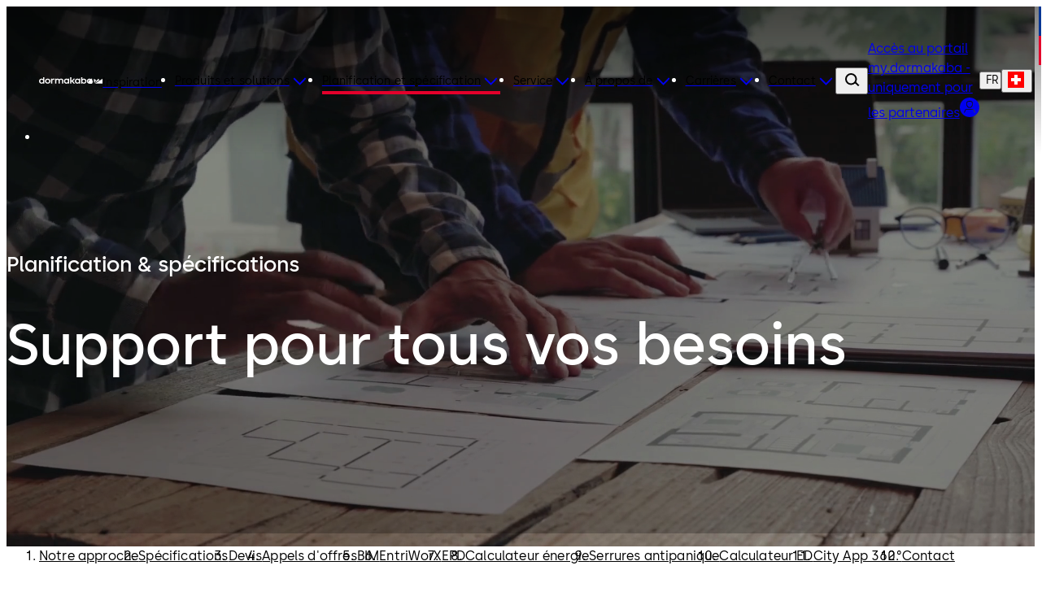

--- FILE ---
content_type: text/html;charset=utf-8
request_url: https://www.dormakaba.com/ch-fr/specification/planification
body_size: 129725
content:
<!DOCTYPE html><html  class="no-js" lang="fr-CH" dir="ltr"><head><meta charset="utf-8">
<meta name="viewport" content="width=device-width,initial-scale=1.0">
<base href="/ch-fr">
<script type="importmap">{"imports":{"#entry":"/_nuxt/Bh97ggZM.js"}}</script>
<title>Création de documents d&#x27;appel d&#x27;offres &amp; de planification</title>
<link rel="preconnect" href="https://fonts.dormakaba.com">
<style>/*! tailwindcss v4.1.13 | MIT License | https://tailwindcss.com */@layer properties{@supports ((-webkit-hyphens:none) and (not (margin-trim:inline))) or ((-moz-orient:inline) and (not (color:rgb(from red r g b)))){*,::backdrop,:after,:before{--tw-rotate-x:initial;--tw-rotate-y:initial;--tw-rotate-z:initial;--tw-skew-x:initial;--tw-skew-y:initial;--tw-border-style:solid;--tw-shadow:0 0 #0000;--tw-shadow-color:initial;--tw-shadow-alpha:100%;--tw-inset-shadow:0 0 #0000;--tw-inset-shadow-color:initial;--tw-inset-shadow-alpha:100%;--tw-ring-color:initial;--tw-ring-shadow:0 0 #0000;--tw-inset-ring-color:initial;--tw-inset-ring-shadow:0 0 #0000;--tw-ring-inset:initial;--tw-ring-offset-width:0px;--tw-ring-offset-color:#fff;--tw-ring-offset-shadow:0 0 #0000;--tw-blur:initial;--tw-brightness:initial;--tw-contrast:initial;--tw-grayscale:initial;--tw-hue-rotate:initial;--tw-invert:initial;--tw-opacity:initial;--tw-saturate:initial;--tw-sepia:initial;--tw-drop-shadow:initial;--tw-drop-shadow-color:initial;--tw-drop-shadow-alpha:100%;--tw-drop-shadow-size:initial;--tw-duration:initial;--tw-translate-x:0;--tw-translate-y:0;--tw-translate-z:0;--tw-ease:initial;--tw-outline-style:solid;--tw-scale-x:1;--tw-scale-y:1;--tw-scale-z:1;--tw-leading:initial;--tw-tracking:initial;--tw-content:"";--tw-scroll-snap-strictness:proximity;--tw-font-weight:initial;--tw-backdrop-blur:initial;--tw-backdrop-brightness:initial;--tw-backdrop-contrast:initial;--tw-backdrop-grayscale:initial;--tw-backdrop-hue-rotate:initial;--tw-backdrop-invert:initial;--tw-backdrop-opacity:initial;--tw-backdrop-saturate:initial;--tw-backdrop-sepia:initial;--tw-ordinal:initial;--tw-slashed-zero:initial;--tw-numeric-figure:initial;--tw-numeric-spacing:initial;--tw-numeric-fraction:initial;--tw-space-y-reverse:0}}}@layer theme{:host,:root{--spacing:.25rem;--container-3xl:48rem;--font-weight-light:300;--radius-md:.375rem;--radius-lg:.5rem;--radius-xl:.75rem;--radius-2xl:1rem;--radius-4xl:2rem;--ease-out:cubic-bezier(0,0,.2,1);--ease-in-out:cubic-bezier(.4,0,.2,1);--animate-spin:spin 1s linear infinite;--animate-pulse:pulse 2s cubic-bezier(.4,0,.6,1)infinite;--animate-bounce:bounce 1s infinite;--blur-sm:8px;--aspect-video:16/9;--default-transition-duration:.15s;--default-transition-timing-function:cubic-bezier(.4,0,.2,1)}}@layer base{@supports (not (-webkit-appearance:-apple-pay-button)) or (contain-intrinsic-size:1px){::-moz-placeholder{color:currentColor}::placeholder{color:currentColor}@supports (color:color-mix(in lab,red,red)){::-moz-placeholder{color:color-mix(in oklab,currentcolor 50%,transparent)}::placeholder{color:color-mix(in oklab,currentcolor 50%,transparent)}}}*,::backdrop,:after,:before{border:0 solid;box-sizing:border-box;margin:0;padding:0}::file-selector-button{border:0 solid;box-sizing:border-box;margin:0;padding:0}:host,html{-webkit-text-size-adjust:100%;font-family:var(--default-font-family,ui-sans-serif,system-ui,sans-serif,"Apple Color Emoji","Segoe UI Emoji","Segoe UI Symbol","Noto Color Emoji");font-feature-settings:var(--default-font-feature-settings,normal);font-variation-settings:var(--default-font-variation-settings,normal);line-height:1.5;-moz-tab-size:4;-o-tab-size:4;tab-size:4;-webkit-tap-highlight-color:transparent}hr{border-top-width:1px;color:inherit;height:0}abbr:where([title]){-webkit-text-decoration:underline dotted;text-decoration:underline dotted}h1,h2,h3,h4,h5,h6{font-size:inherit;font-weight:inherit}a{color:inherit;-webkit-text-decoration:inherit;text-decoration:inherit}b,strong{font-weight:bolder}code,kbd,pre,samp{font-family:var(--default-mono-font-family,ui-monospace,SFMono-Regular,Menlo,Monaco,Consolas,"Liberation Mono","Courier New",monospace);font-feature-settings:var(--default-mono-font-feature-settings,normal);font-size:1em;font-variation-settings:var(--default-mono-font-variation-settings,normal)}small{font-size:80%}sub,sup{font-size:75%;line-height:0;position:relative;vertical-align:baseline}sub{bottom:-.25em}sup{top:-.5em}table{border-collapse:collapse;border-color:inherit;text-indent:0}:-moz-focusring{outline:auto}progress{vertical-align:baseline}summary{display:list-item}menu,ol,ul{list-style:none}audio,canvas,embed,iframe,img,object,svg,video{display:block;vertical-align:middle}img,video{height:auto;max-width:100%}button,input,optgroup,select,textarea{background-color:#0000;border-radius:0;color:inherit;font:inherit;font-feature-settings:inherit;font-variation-settings:inherit;letter-spacing:inherit;opacity:1}::file-selector-button{background-color:#0000;border-radius:0;color:inherit;font:inherit;font-feature-settings:inherit;font-variation-settings:inherit;letter-spacing:inherit;opacity:1}:where(select:is([multiple],[size])) optgroup{font-weight:bolder}:where(select:is([multiple],[size])) optgroup option{padding-inline-start:20px}::file-selector-button{margin-inline-end:4px}::-moz-placeholder{opacity:1}::placeholder{opacity:1}@supports (not (-webkit-appearance:-apple-pay-button)) or (contain-intrinsic-size:1px){::-moz-placeholder{color:currentColor}::placeholder{color:currentColor}@supports (color:color-mix(in lab,red,red)){::-moz-placeholder{color:currentColor}::placeholder{color:currentColor}@supports (color:color-mix(in lab,red,red)){::-moz-placeholder{color:color-mix(in oklab,currentcolor 50%,transparent)}::placeholder{color:color-mix(in oklab,currentcolor 50%,transparent)}}}}textarea{resize:vertical}::-webkit-search-decoration{-webkit-appearance:none}::-webkit-date-and-time-value{min-height:1lh;text-align:inherit}::-webkit-datetime-edit{display:inline-flex}::-webkit-datetime-edit-fields-wrapper{padding:0}::-webkit-datetime-edit,::-webkit-datetime-edit-year-field{padding-block:0}::-webkit-datetime-edit-day-field,::-webkit-datetime-edit-month-field{padding-block:0}::-webkit-datetime-edit-hour-field,::-webkit-datetime-edit-minute-field{padding-block:0}::-webkit-datetime-edit-millisecond-field,::-webkit-datetime-edit-second-field{padding-block:0}::-webkit-datetime-edit-meridiem-field{padding-block:0}::-webkit-calendar-picker-indicator{line-height:1}:-moz-ui-invalid{box-shadow:none}button,input:where([type=button],[type=reset],[type=submit]){-webkit-appearance:button;-moz-appearance:button;appearance:button}::file-selector-button{-webkit-appearance:button;-moz-appearance:button;appearance:button}::-webkit-inner-spin-button,::-webkit-outer-spin-button{height:auto}[hidden]:where(:not([hidden=until-found])){display:none!important}}@layer components;@layer utilities{.invisible{visibility:hidden}.visible\!{visibility:visible!important}.sticky{position:sticky}.contents{display:contents}.flex{display:flex}.hidden\!{display:none!important}.inline{display:inline}.inline-block{display:inline-block}.table-cell{display:table-cell}.table-row{display:table-row}.shrink{flex-shrink:1}.flex-grow,.grow{flex-grow:1}.rounded{border-radius:.25rem}.pr-8{padding-right:calc(var(--spacing)*8)}.capitalize{text-transform:capitalize}.lowercase{text-transform:lowercase}.ordinal{--tw-ordinal:ordinal;font-variant-numeric:var(--tw-ordinal,)var(--tw-slashed-zero,)var(--tw-numeric-figure,)var(--tw-numeric-spacing,)var(--tw-numeric-fraction,)}.shadow\!{--tw-shadow:0 1px 3px 0 var(--tw-shadow-color,#0000001a),0 1px 2px -1px var(--tw-shadow-color,#0000001a)!important;box-shadow:var(--tw-inset-shadow),var(--tw-inset-ring-shadow),var(--tw-ring-offset-shadow),var(--tw-ring-shadow),var(--tw-shadow)!important}.ring{--tw-ring-shadow:var(--tw-ring-inset,)0 0 0 calc(1px + var(--tw-ring-offset-width))var(--tw-ring-color,currentcolor);box-shadow:var(--tw-inset-shadow),var(--tw-inset-ring-shadow),var(--tw-ring-offset-shadow),var(--tw-ring-shadow),var(--tw-shadow)}.outline{outline-style:var(--tw-outline-style);outline-width:1px}.invert{--tw-invert:invert(100%);filter:var(--tw-blur,)var(--tw-brightness,)var(--tw-contrast,)var(--tw-grayscale,)var(--tw-hue-rotate,)var(--tw-invert,)var(--tw-saturate,)var(--tw-sepia,)var(--tw-drop-shadow,)}.filter\!{filter:var(--tw-blur,)var(--tw-brightness,)var(--tw-contrast,)var(--tw-grayscale,)var(--tw-hue-rotate,)var(--tw-invert,)var(--tw-saturate,)var(--tw-sepia,)var(--tw-drop-shadow,)!important}.collapse{visibility:collapse}.visible{visibility:visible}.sr-only{border-width:0;clip-path:inset(50%);height:1px;margin:-1px;overflow:hidden;padding:0;white-space:nowrap;width:1px}.absolute,.sr-only{position:absolute}.fixed{position:fixed}.relative{position:relative}.static{position:static}.container{width:100%}@media (min-width:0){.container{max-width:0}}@media (min-width:40rem){.container{max-width:40rem}}@media (min-width:48rem){.container{max-width:48rem}}@media (min-width:64rem){.container{max-width:64rem}}@media (min-width:80rem){.container{max-width:80rem}}@media (min-width:96rem){.container{max-width:96rem}}.m-1{margin:calc(var(--spacing)*1)}.mx-auto{margin-inline:auto}.mt-auto{margin-top:auto}.block{display:block}.grid{display:grid}.hidden{display:none}.list-item{display:list-item}.table{display:table}.w-1\/3{width:33.3333%}.w-full{width:100%}.max-w-container{max-width:90rem}.flex-grow{flex-grow:1}.border-collapse{border-collapse:collapse}.transform{transform:var(--tw-rotate-x,)var(--tw-rotate-y,)var(--tw-rotate-z,)var(--tw-skew-x,)var(--tw-skew-y,)}.resize{resize:both}.flex-wrap{flex-wrap:wrap}.justify-between{justify-content:space-between}.gap-l{gap:3.5rem}.gap-m{gap:2.5rem}.gap-s{gap:1.5rem}.gap-xl{gap:5rem}.gap-xs{gap:1rem}.gap-xxl{gap:7.5rem}.gap-xxs{gap:.5rem}.gap-xxxl{gap:9.5rem}.gap-xxxs{gap:.25rem}.truncate{text-overflow:ellipsis;white-space:nowrap}.overflow-hidden,.truncate{overflow:hidden}.border{border-style:var(--tw-border-style);border-width:1px}.bg-blue-dark{background-color:#012059}.bg-blue-dark-form{background-color:#344d7a}.bg-blue-light{background-color:#003594}.bg-green-dark{background-color:#166d29}.bg-green-light{background-color:#5fa82a}.bg-grey-black{background-color:#000}.bg-grey-cool{background-color:#484848}.bg-grey-cool-5{background-color:#f5f5f5}.bg-grey-cool-10{background-color:#ececec}.bg-grey-cool-20{background-color:#c9c9c9}.bg-grey-space-grey{background-color:gray}.bg-red-dark{background-color:#c3002b}.bg-red-light{background-color:#e4002b}.bg-white-white{background-color:#fff}.bg-white-white-20{background-color:#fff3}.object-fill{-o-object-fit:fill;object-fit:fill}.heading-1{font-family:family-Semibold,sans-serif;font-size:3.4375rem;letter-spacing:0;line-height:4rem}@media (min-width:64rem){.heading-1{font-family:family-Semibold,sans-serif;font-size:4.875rem;letter-spacing:0;line-height:5rem}}.heading-2{font-family:family-Semibold,sans-serif;font-size:2.8125rem;letter-spacing:0;line-height:3rem}@media (min-width:64rem){.heading-2{font-family:family-Semibold,sans-serif;font-size:4.375rem;letter-spacing:0;line-height:4.5rem}}.heading-3{font-family:family-Semibold,sans-serif;font-size:2.5rem;letter-spacing:0;line-height:3rem}@media (min-width:64rem){.heading-3{font-family:family-Semibold,sans-serif;font-size:3.75rem;letter-spacing:0;line-height:4rem}}.heading-4{font-family:family-Semibold,sans-serif;font-size:1.875rem;letter-spacing:0;line-height:2.5rem}@media (min-width:64rem){.heading-4{font-family:family-Semibold,sans-serif;font-size:3.125rem;letter-spacing:0;line-height:3.5rem}}.heading-5{font-family:family-Semibold,sans-serif;font-size:1.625rem;letter-spacing:0;line-height:2rem}@media (min-width:64rem){.heading-5{font-family:family-Semibold,sans-serif;font-size:2.5rem;letter-spacing:0;line-height:3rem}}.heading-6{font-family:family-Semibold,sans-serif;font-size:1.25rem;letter-spacing:0;line-height:1.5rem}@media (min-width:64rem){.heading-6{font-family:family-Semibold,sans-serif;font-size:1.875rem;letter-spacing:0;line-height:2.5rem}}.heading-7{font-family:family-Semibold,sans-serif;font-size:1.125rem;letter-spacing:0;line-height:1.5rem}@media (min-width:64rem){.heading-7{font-family:family-Semibold,sans-serif;font-size:1.625rem;letter-spacing:0;line-height:2rem}}.a-extra-large{font-size:2.5rem;letter-spacing:.025rem;line-height:3rem}.a-extra-large,.a-large{font-family:family-Semibold,sans-serif}.a-large{font-size:2rem;letter-spacing:0;line-height:2rem}.a-medium{font-family:family-Regular,sans-serif;font-size:1rem;letter-spacing:.01rem;line-height:1.5rem}.a-small{font-family:family-Regular,sans-serif}.a-small,.a-small-bold{font-size:.875rem;letter-spacing:.00875rem;line-height:1rem}.a-small-bold{font-family:family-Semibold,sans-serif}.p-extra-large{font-family:family-Regular,sans-serif;letter-spacing:.01625rem}.p-extra-large,.p-extra-large-bold{font-size:1.625rem;line-height:2rem}.p-extra-large-bold{font-family:family-Semibold,sans-serif;letter-spacing:0}.p-extra-small{font-family:family-Regular,sans-serif}.p-extra-small,.p-extra-small-bold{font-size:.75rem;letter-spacing:.0075rem;line-height:1rem}.p-extra-small-bold{font-family:family-Bold,sans-serif}.p-extra-small-semi-bold{font-family:family-Semibold,sans-serif;font-size:.75rem;letter-spacing:.0075rem;line-height:1rem}.p-large{font-family:family-Regular,sans-serif}.p-large,.p-large-bold{font-size:1.125rem;letter-spacing:.01125rem;line-height:1.5rem}.p-large-bold{font-family:family-Semibold,sans-serif}.p-medium{font-family:family-Regular,sans-serif;letter-spacing:0}.p-medium,.p-medium-bold{font-size:1rem;line-height:1.5rem}.p-medium-bold{font-family:family-Bold,sans-serif;letter-spacing:.01rem}.p-medium-list{font-family:family-Semibold,sans-serif;font-size:1rem;letter-spacing:0;line-height:1.5rem}.p-small{font-family:family-Regular,sans-serif}.p-small,.p-small-bold{font-size:.875rem;letter-spacing:.00875rem;line-height:1.5rem}.p-small-bold{font-family:family-Semibold,sans-serif}.p-small-cta-bold{font-family:family-Bold,sans-serif;font-size:.875rem;letter-spacing:0;line-height:1.5rem}.p-small-list{font-family:family-Regular,sans-serif;font-size:.75rem;letter-spacing:0;line-height:1rem}.wrap-anywhere{overflow-wrap:anywhere}.break-phrase{word-break:auto-phrase}.text-blue-light{color:#003594}.uppercase{text-transform:uppercase}.italic{font-style:italic}.underline{text-decoration-line:underline}.shadow{--tw-shadow:0 1px 3px 0 var(--tw-shadow-color,#0000001a),0 1px 2px -1px var(--tw-shadow-color,#0000001a);box-shadow:var(--tw-inset-shadow),var(--tw-inset-ring-shadow),var(--tw-ring-offset-shadow),var(--tw-ring-shadow),var(--tw-shadow)}.blur{--tw-blur:blur(8px)}.blur,.filter{filter:var(--tw-blur,)var(--tw-brightness,)var(--tw-contrast,)var(--tw-grayscale,)var(--tw-hue-rotate,)var(--tw-invert,)var(--tw-saturate,)var(--tw-sepia,)var(--tw-drop-shadow,)}.transition{transition-duration:var(--tw-duration,var(--default-transition-duration));transition-property:color,background-color,border-color,outline-color,text-decoration-color,fill,stroke,--tw-gradient-from,--tw-gradient-via,--tw-gradient-to,opacity,box-shadow,transform,translate,scale,rotate,filter,backdrop-filter,display,content-visibility,overlay,pointer-events;transition-timing-function:var(--tw-ease,var(--default-transition-timing-function))}@media (min-width:64rem){.lg\:grid-cols-3{grid-template-columns:repeat(3,minmax(0,1fr))}}}@font-face{font-display:swap;font-family:family-Bold;font-style:normal;font-weight:700;src:url(https://fonts.dormakaba.com/fonts/1dormakaba-Bold.7c07940de4.woff2)format("woff2");unicode-range:u+??,u+131,u+152-153,u+2bb-2bc,u+2c6,u+2da,u+2dc,u+2000-206f,u+2074,u+20ac,u+2122,u+2191,u+2193,u+2212,u+2215,u+feff,u+fffd}@font-face{font-display:swap;font-family:family-Bold;font-style:normal;font-weight:700;src:url(https://fonts.dormakaba.com/fonts/1dormakaba-Bold.7c07940de4.woff2)format("woff2");unicode-range:u+100-24f,u+259,u+1e??,u+2020,u+20a0-20ab,u+20ad-20cf,u+2113,u+2c60-2c7f,u+a720-a7ff}@font-face{font-display:swap;font-family:family-Bold;font-style:normal;font-weight:700;size-adjust:102%;src:url(https://fonts.gstatic.com/s/notosans/v27/o-0NIpQlx3QUlC5A4PNjXhFVYNyBx2pqPIif.woff2)format("woff2");unicode-range:u+301,u+400-45f,u+490-491,u+4b0-4b1,u+2116}@font-face{font-display:swap;font-family:family-Bold;font-style:normal;font-weight:700;size-adjust:102%;src:url(https://fonts.gstatic.com/s/notosans/v27/o-0NIpQlx3QUlC5A4PNjXhFVadyBx2pqPIif.woff2)format("woff2");unicode-range:u+460-52f,u+1c80-1c88,u+20b4,u+2de0-2dff,u+a640-a69f,u+fe2e-fe2f}@font-face{font-display:swap;font-family:family-SemiBold;font-style:normal;font-weight:600;src:url(https://fonts.dormakaba.com/fonts/1dormakaba-Semibold.7c07940de4.woff2)format("woff2");unicode-range:u+??,u+131,u+152-153,u+2bb-2bc,u+2c6,u+2da,u+2dc,u+2000-206f,u+2074,u+20ac,u+2122,u+2191,u+2193,u+2212,u+2215,u+feff,u+fffd}@font-face{font-display:swap;font-family:family-SemiBold;font-style:normal;font-weight:600;src:url(https://fonts.dormakaba.com/fonts/1dormakaba-Semibold.7c07940de4.woff2)format("woff2");unicode-range:u+100-24f,u+259,u+1e??,u+2020,u+20a0-20ab,u+20ad-20cf,u+2113,u+2c60-2c7f,u+a720-a7ff}@font-face{font-display:swap;font-family:family-SemiBold;font-style:normal;font-weight:600;size-adjust:102%;src:url(https://fonts.gstatic.com/s/notosans/v27/o-0NIpQlx3QUlC5A4PNjOhBVYNyBx2pqPIif.woff2)format("woff2");unicode-range:u+301,u+400-45f,u+490-491,u+4b0-4b1,u+2116}@font-face{font-display:swap;font-family:family-SemiBold;font-style:normal;font-weight:600;size-adjust:102%;src:url(https://fonts.gstatic.com/s/notosans/v27/o-0NIpQlx3QUlC5A4PNjOhBVadyBx2pqPIif.woff2)format("woff2");unicode-range:u+460-52f,u+1c80-1c88,u+20b4,u+2de0-2dff,u+a640-a69f,u+fe2e-fe2f}@font-face{font-display:swap;font-family:family-Regular;font-style:normal;font-weight:400;src:url(https://fonts.dormakaba.com/fonts/1dormakaba-Regular.7c07940de4.woff2)format("woff2");unicode-range:u+??,u+131,u+152-153,u+2bb-2bc,u+2c6,u+2da,u+2dc,u+2000-206f,u+2074,u+20ac,u+2122,u+2191,u+2193,u+2212,u+2215,u+feff,u+fffd}@font-face{font-display:swap;font-family:family-Regular;font-style:normal;font-weight:400;src:url(https://fonts.dormakaba.com/fonts/1dormakaba-Regular.7c07940de4.woff2)format("woff2");unicode-range:u+100-24f,u+259,u+1e??,u+2020,u+20a0-20ab,u+20ad-20cf,u+2113,u+2c60-2c7f,u+a720-a7ff}@font-face{font-display:swap;font-family:family-Regular;font-style:normal;font-weight:400;size-adjust:102%;src:url(https://fonts.gstatic.com/s/notosans/v27/o-0IIpQlx3QUlC5A4PNr4TRASf6M7VBj.woff2)format("woff2");unicode-range:u+301,u+400-45f,u+490-491,u+4b0-4b1,u+2116}@font-face{font-display:swap;font-family:family-Regular;font-style:normal;font-weight:400;size-adjust:102%;src:url(https://fonts.gstatic.com/s/notosans/v27/o-0IIpQlx3QUlC5A4PNr6DRASf6M7VBj.woff2)format("woff2");unicode-range:u+460-52f,u+1c80-1c88,u+20b4,u+2de0-2dff,u+a640-a69f,u+fe2e-fe2f}@font-face{font-display:swap;font-family:family-Light;font-style:normal;font-weight:300;src:url(https://fonts.dormakaba.com/fonts/1dormakaba-Light.7c07940de4.woff2)format("woff2");unicode-range:u+??,u+131,u+152-153,u+2bb-2bc,u+2c6,u+2da,u+2dc,u+2000-206f,u+2074,u+20ac,u+2122,u+2191,u+2193,u+2212,u+2215,u+feff,u+fffd}@font-face{font-display:swap;font-family:family-Light;font-style:normal;font-weight:300;src:url(https://fonts.dormakaba.com/fonts/1dormakaba-Light.7c07940de4.woff2)format("woff2");unicode-range:u+100-24f,u+259,u+1e??,u+2020,u+20a0-20ab,u+20ad-20cf,u+2113,u+2c60-2c7f,u+a720-a7ff}@font-face{font-display:swap;font-family:family-Light;font-style:normal;font-weight:300;size-adjust:102%;src:url(https://fonts.gstatic.com/s/notosans/v27/o-0NIpQlx3QUlC5A4PNjThZVYNyBx2pqPIif.woff2)format("woff2");unicode-range:u+301,u+400-45f,u+490-491,u+4b0-4b1,u+2116}@font-face{font-display:swap;font-family:family-Light;font-style:normal;font-weight:300;size-adjust:102%;src:url(https://fonts.gstatic.com/s/notosans/v27/o-0NIpQlx3QUlC5A4PNjThZVadyBx2pqPIif.woff2)format("woff2");unicode-range:u+460-52f,u+1c80-1c88,u+20b4,u+2de0-2dff,u+a640-a69f,u+fe2e-fe2f}body,html{color:#000;font-family:family-Regular,sans-serif;font-size:1rem;letter-spacing:0;line-height:1.5rem}.dk-layout-grid{-moz-column-gap:1rem;column-gap:1rem;display:grid;grid-template-columns:repeat(6,minmax(0,1fr))}@media (min-width:48rem){.dk-layout-grid{grid-template-columns:repeat(12,minmax(0,1fr))}}@media (min-width:64rem){.dk-layout-grid{-moz-column-gap:1.5rem;column-gap:1.5rem}}.no-scrollbar{scrollbar-width:none;-ms-overflow-style:none}.no-scrollbar::-webkit-scrollbar{display:none}.dk-section{padding-inline:1rem}@media (min-width:48rem){.dk-section{padding-inline:1.5rem}}@media (min-width:64rem){.dk-section{padding-inline:7.5rem}}.sb-show-main .sbdocs-wrapper,.sb-show-main.sb-main-padded{padding:calc(var(--spacing)*0)}.sb-show-main .sbdocs-content{max-width:100%}.sb-show-main .docs-story>div{padding:calc(var(--spacing)*0)}.sb-show-main .storybook-changelog{padding:2.5rem}.sb-show-main .storybook-changelog .storybook-changelog__inner{margin-inline:auto;max-width:90rem}.page-enter-active{transition-duration:var(--tw-duration,var(--default-transition-duration));transition-property:all;transition-timing-function:var(--tw-ease,var(--default-transition-timing-function));--tw-duration:1s;transition-duration:1s}.page-enter-from,.page-leave-to{opacity:0;--tw-translate-y:calc(var(--spacing)*4);translate:var(--tw-translate-x)var(--tw-translate-y)}.fade-enter-active,.fade-leave-active{transition-duration:var(--tw-duration,var(--default-transition-duration));transition-property:opacity;transition-timing-function:var(--tw-ease,var(--default-transition-timing-function));--tw-duration:.1s;--tw-ease:linear;transition-duration:.1s;transition-timing-function:linear}.expand-enter-active,.expand-leave-active,.expand-tree-enter-active,.expand-tree-leave-active,.fade-enter-from,.fade-leave-to{opacity:0}.expand-tree-enter,.expand-tree-leave-to{height:calc(var(--spacing)*0);overflow:hidden}.slide-fade-enter-active{transition-duration:var(--tw-duration,var(--default-transition-duration));transition-property:all;transition-timing-function:var(--tw-ease,var(--default-transition-timing-function));--tw-duration:.5s;--tw-ease:var(--ease-out);transition-delay:.1s;transition-duration:.5s;transition-timing-function:var(--ease-out)}.slide-fade-leave-active{transition-duration:var(--tw-duration,var(--default-transition-duration));transition-property:opacity;transition-timing-function:var(--tw-ease,var(--default-transition-timing-function));--tw-duration:.1s;transition-duration:.1s}.slide-fade-enter-from,.slide-fade-leave-to{opacity:0}.slide-fade-enter-from{--tw-translate-y:calc(var(--spacing)*6);translate:var(--tw-translate-x)var(--tw-translate-y)}.banner-slide-top-enter-from,.banner-slide-top-leave-to{--tw-translate-y:-14.5rem;translate:var(--tw-translate-x)var(--tw-translate-y)}@media (min-width:64rem){.banner-slide-top-enter-from,.banner-slide-top-leave-to{--tw-translate-y:-5rem;translate:var(--tw-translate-x)var(--tw-translate-y)}}.announcement-slide-top-enter-from,.announcement-slide-top-leave-to{--tw-translate-y:-2.5rem;translate:var(--tw-translate-x)var(--tw-translate-y)}.full-screen-slide-up-leave-active{transition-duration:var(--tw-duration,var(--default-transition-duration));transition-property:transform,translate,scale,rotate;transition-timing-function:var(--tw-ease,var(--default-transition-timing-function));--tw-duration:.5s;--tw-ease:var(--ease-in-out);transition-duration:.5s;transition-timing-function:var(--ease-in-out)}.full-screen-slide-up-leave-to{--tw-translate-y:-100%;translate:var(--tw-translate-x)var(--tw-translate-y)}.full-screen-slide-up-leave-from{--tw-translate-y:calc(var(--spacing)*0);translate:var(--tw-translate-x)var(--tw-translate-y)}.city-scene-loader-enter-active{transition-duration:var(--tw-duration,var(--default-transition-duration));transition-property:all;transition-timing-function:var(--tw-ease,var(--default-transition-timing-function));--tw-duration:.5s;transition-duration:.5s}.city-scene-loader-enter-from{opacity:0}.city-scene-loader-enter-to{opacity:.01}.city-scene-loader-leave-active{transition-duration:var(--tw-duration,var(--default-transition-duration));transition-property:all;transition-timing-function:var(--tw-ease,var(--default-transition-timing-function));--tw-duration:.35s;--tw-ease:var(--ease-in-out);transition-duration:.35s;transition-timing-function:var(--ease-in-out)}.city-scene-loader-leave-from{--tw-translate-y:calc(var(--spacing)*0);translate:var(--tw-translate-x)var(--tw-translate-y)}.city-scene-loader-leave-to{--tw-translate-y:-100vh;translate:var(--tw-translate-x)var(--tw-translate-y)}@keyframes marquee{0%{transform:translate(0)}to{transform:translate(-50%)}}@keyframes city-scene-loader-dot-appear{0%{opacity:0}35%{opacity:1}90%{opacity:1}to{opacity:0}}@keyframes city-scene-loader-underline-logo{0%{transform:scaleX(0)}to{transform:scaleX(1)}}@keyframes city-scene-loader-logo{0%{transform:translateY(40px)}to{transform:translateY(0)}}.no-js .is-not-visible,.no-js .is-not-visible *{opacity:1!important;translate:none!important}.dk-background-media-asset :is(.dk-background-media-asset__image,.dk-background-media-asset__video){background-position:50%;background-size:cover;height:100%;width:100%}.dk-background-media-asset .dk-background-media-asset__video{align-items:center;display:flex;justify-content:center;position:relative}.dk-background-media-asset .dk-background-media-asset__video-player{height:100%;-o-object-fit:cover;object-fit:cover;width:100%}.dk-background-media-asset .dk-background-media-asset__video-control{cursor:pointer;display:grid;height:100%;left:calc(var(--spacing)*0);place-content:center;position:absolute;top:calc(var(--spacing)*0);width:100%}.dk-background-media-asset .dk-background-media-asset__video-control .dk-background-media-asset__video-icon{color:#fff}.dk-background-media-asset .dk-background-media-asset__video-control .dk-background-media-asset__video-icon,.dk-background-media-asset .dk-background-media-asset__video-control .dk-background-media-asset__video-icon:hover{transition-duration:var(--tw-duration,var(--default-transition-duration));transition-property:color,background-color,border-color,outline-color,text-decoration-color,fill,stroke,--tw-gradient-from,--tw-gradient-via,--tw-gradient-to;transition-timing-function:var(--tw-ease,var(--default-transition-timing-function));--tw-duration:.3s;--tw-ease:var(--ease-out);transition-duration:.3s;transition-timing-function:var(--ease-out)}.dk-background-media-asset .dk-background-media-asset__video-control .dk-background-media-asset__video-icon:hover{color:#ececec}.dk-background-media-asset .dk-background-media-asset__video-overlay{height:90%;position:absolute;top:calc(var(--spacing)*0);width:100%}.dk-brand-tag{display:flex;flex-direction:column;height:4.5rem;width:.75rem}.dk-brand-tag__blue,.dk-brand-tag__red{height:100%;width:100%}.dk-brand-tag__blue{background-color:#003594}.dk-brand-tag__red{background-color:#e4002b}.dk-button{cursor:pointer;height:3.5rem;letter-spacing:0;min-width:7.5rem;transition-duration:var(--tw-duration,var(--default-transition-duration));transition-property:color,background-color,border-color,outline-color,text-decoration-color,fill,stroke,--tw-gradient-from,--tw-gradient-via,--tw-gradient-to;transition-timing-function:var(--tw-ease,var(--default-transition-timing-function));--tw-duration:.3s;align-items:center;display:flex;font-family:family-Bold,sans-serif;font-size:.875rem;justify-content:center;line-height:1.5rem;padding-block:1rem;padding-inline:1.5rem;position:relative;transition-duration:.3s;white-space:nowrap;width:-moz-fit-content;width:fit-content}.dk-button:is(:focus,:focus-within){outline-color:#003594;outline-offset:2px;outline-style:var(--tw-outline-style);outline-width:1px}.dk-button.is-animated .dk-download-icon__arrow{transition-duration:var(--tw-duration,var(--default-transition-duration));transition-property:transform,translate,scale,rotate;transition-timing-function:var(--tw-ease,var(--default-transition-timing-function));--tw-duration:.3s;transition-duration:.3s}.dk-button.is-animated:is(:hover,:active) .dk-download-icon__arrow{--tw-translate-y:calc(var(--spacing)*-1);translate:var(--tw-translate-x)var(--tw-translate-y)}.dk-button.dk-button--icon-only{min-width:-moz-fit-content;min-width:fit-content;padding:calc(var(--spacing)*0);width:3.5rem}.dk-button:not(.dk-button--icon-only) .dk-button__icon.dk-button__icon--right{padding-left:.5rem}.dk-button:not(.dk-button--icon-only) .dk-button__icon.dk-button__icon--left{padding-right:.5rem}.dk-button .dk-button__loader{transition-duration:var(--tw-duration,var(--default-transition-duration));transition-property:width;transition-timing-function:var(--tw-ease,var(--default-transition-timing-function));width:calc(var(--spacing)*0);--tw-duration:.1s;overflow:hidden;transition-duration:.1s}.dk-button .dk-button__loader.is-active{width:calc(var(--spacing)*7)}.dk-button .dk-button__loader.is-active .dk-button__loader-wrapper{opacity:1}.dk-button .dk-button__loader .dk-button__loader-wrapper{transition-duration:var(--tw-duration,var(--default-transition-duration));transition-property:opacity;transition-timing-function:var(--tw-ease,var(--default-transition-timing-function));--tw-duration:.1s;align-items:center;display:flex;justify-content:center;opacity:0;padding-right:.5rem;transition-duration:.1s}.dk-button .dk-button__loader .dk-button__loader-spinner{height:calc(var(--spacing)*5);width:calc(var(--spacing)*5);--tw-border-style:dotted;animation:var(--animate-spin);border:3px dotted #fff;border-radius:3.40282e+38px;display:inline-block}.dk-button.dk-button[primary]{background-color:#003594;color:#fff}.dk-button.dk-button[primary]:is(:hover,:active){background-color:#012059}.dk-button.dk-button[secondary]{background-color:#f5f5f5;color:#000}.dk-button.dk-button[secondary]:is(:hover,:active){background-color:#ececec}.dk-button.dk-button[tertiary]{background-color:#0000;border-color:#003594;border-style:var(--tw-border-style);border-width:2px;color:#003594}.dk-button.dk-button[tertiary]:is(:hover,:active){border-color:#012059;color:#012059}.dk-button.dk-button[tertiary]:is(:focus,:focus-within){background-color:#003594;color:#fff}.dk-button.dk-button[tertiary]:is(.dk-button[disabled],.is-disabled){background-color:#0000;border-color:#c9c9c9;color:#c9c9c9;pointer-events:none}.dk-button.dk-button[tertiary-onhigh]{background-color:#0000;border-color:#fff;border-style:var(--tw-border-style);border-width:2px;color:#fff}.dk-button.dk-button[tertiary-onhigh]:is(:focus,:focus-within),.dk-button.dk-button[tertiary-onhigh]:is(:hover,:active){background-color:#fff;color:#000}.dk-button.dk-button[destructive]{background-color:#e4002b;color:#fff}.dk-button.dk-button[destructive]:is(:hover,:active){background-color:#c3002b}.dk-button:is(.dk-button[disabled],.is-disabled):not(.dk-button[tertiary]){background-color:#c9c9c9;border-style:var(--tw-border-style);border-width:0;color:#484848;pointer-events:none}.dk-button:is(.dk-button[disabled],.is-disabled):not(.dk-button[tertiary]) :is(span,svg){opacity:.3}.dk-button.dk-button--full{width:100%}.dk-chip{border-radius:var(--radius-lg);border-style:var(--tw-border-style);cursor:pointer;height:calc(var(--spacing)*8);letter-spacing:.00875rem;transition-duration:var(--tw-duration,var(--default-transition-duration));transition-property:color,background-color,border-color,outline-color,text-decoration-color,fill,stroke,--tw-gradient-from,--tw-gradient-via,--tw-gradient-to;transition-timing-function:var(--tw-ease,var(--default-transition-timing-function));width:-moz-fit-content;width:fit-content;--tw-duration:.3s;align-items:center;border-color:#c9c9c9;border-width:1px;-moz-column-gap:.25rem;column-gap:.25rem;display:flex;font-family:family-Regular,sans-serif;font-size:.875rem;line-height:1.5rem;padding-inline:1rem;transition-duration:.3s}.dk-chip:is(:hover,:active){background-color:#c9c9c9}.dk-chip:is(:focus,:focus-within){outline-color:#003594;outline-offset:2px;outline-style:var(--tw-outline-style);outline-width:2px}.dk-chip.is-dark{border-color:#fff;color:#fff}.dk-chip.is-dark:is(:hover,:active){background-color:#c9c9c9;border-color:#c9c9c9;color:#000}.dk-chip.is-dark.is-selected{background-color:#fff;border-color:#fff;color:#000}.dk-chip.is-dark.is-selected .dk-chip__badge{background-color:#000;color:#fff}.dk-chip.is-dark:is(:focus,:focus-within){outline-color:#fff}.dk-chip.is-dark:not(:hover,:active,.is-selected,.is-disabled) .dk-chip__badge{background-color:#fff;color:#000}.dk-chip.is-selected{background-color:#000;border-color:#000;color:#fff}.dk-chip.is-selected .dk-chip__badge{background-color:#fff;color:#000}.dk-chip.is-disabled{background-color:#f5f5f5;border-color:#f5f5f5;color:#c9c9c9;pointer-events:none}.dk-chip.is-disabled .dk-chip__badge{background-color:#fff;color:#c9c9c9}.dk-chip .dk-chip__text{-webkit-line-clamp:1;-webkit-box-orient:vertical;display:-webkit-box;overflow:hidden}.dk-chip .dk-chip__badge{background-color:#000;border-radius:3.40282e+38px;color:#fff;display:grid;font-family:family-Regular,sans-serif;font-size:.75rem;height:calc(var(--spacing)*4);letter-spacing:0;line-height:1rem;place-content:center;transition-duration:var(--tw-duration,var(--default-transition-duration));transition-duration:.3s;transition-timing-function:var(--tw-ease,var(--default-transition-timing-function));width:calc(var(--spacing)*4)}.dk-chip .dk-chip__badge,.dk-content-card{transition-property:color,background-color,border-color,outline-color,text-decoration-color,fill,stroke,--tw-gradient-from,--tw-gradient-via,--tw-gradient-to;--tw-duration:.3s}.dk-content-card{align-items:center;background-color:#f5f5f5;display:flex;flex-direction:column;justify-content:center;transition-duration:var(--tw-duration,var(--default-transition-duration));transition-duration:.3s;transition-timing-function:var(--tw-ease,var(--default-transition-timing-function))}.dk-content-card:hover{background-color:#ececec}.dk-content-card.dk-content-card--small{height:164px;min-height:164px;min-width:164px;padding:1rem;width:164px}@media (min-width:48rem){.dk-content-card.dk-content-card--small{height:222px;min-height:222px;min-width:222px;width:222px}}@media (min-width:64rem){.dk-content-card.dk-content-card--small{height:182px;min-height:182px;min-width:182px;width:182px}}@media (min-width:96rem){.dk-content-card.dk-content-card--small{height:260px;min-height:260px;min-width:260px;padding:1.5rem;width:260px}}.dk-content-card.dk-content-card--small .dk-content-card__heading{font-family:family-Semibold,sans-serif;font-size:1.125rem;letter-spacing:0;line-height:1.5rem;text-align:center}@media (min-width:64rem){.dk-content-card.dk-content-card--small .dk-content-card__heading{font-family:family-Semibold,sans-serif;font-size:1.625rem;letter-spacing:0;line-height:2rem}}.dk-content-card.dk-content-card--small .dk-content-card__heading{margin-top:.5rem}@media (min-width:48rem){.dk-content-card.dk-content-card--small .dk-content-card__heading{font-family:family-Semibold,sans-serif;font-size:1.25rem;letter-spacing:0;line-height:1.5rem}@media (min-width:64rem){.dk-content-card.dk-content-card--small .dk-content-card__heading{font-family:family-Semibold,sans-serif;font-size:1.875rem;letter-spacing:0;line-height:2.5rem}}.dk-content-card.dk-content-card--small .dk-content-card__heading{margin-top:1rem}}@media (min-width:64rem){.dk-content-card.dk-content-card--small .dk-content-card__heading{font-family:family-Semibold,sans-serif;font-size:1.125rem;letter-spacing:.01125rem;line-height:1.5rem}}@media (min-width:96rem){.dk-content-card.dk-content-card--small .dk-content-card__heading{font-family:family-Semibold,sans-serif;font-size:1.125rem;letter-spacing:0;line-height:1.5rem}@media (min-width:64rem){.dk-content-card.dk-content-card--small .dk-content-card__heading{font-family:family-Semibold,sans-serif;font-size:1.625rem;letter-spacing:0;line-height:2rem}}.dk-content-card.dk-content-card--small .dk-content-card__heading{margin-top:1.5rem}}.dk-content-card.dk-content-card--small .dk-content-card__description{text-align:center;-webkit-line-clamp:1;letter-spacing:.00875rem;-webkit-box-orient:vertical;display:-webkit-box;font-family:family-Regular,sans-serif;font-size:.875rem;line-height:1.5rem;margin-top:.5rem;overflow:hidden}@media (min-width:48rem){.dk-content-card.dk-content-card--small .dk-content-card__description{-webkit-line-clamp:2;-webkit-box-orient:vertical;display:-webkit-box;overflow:hidden}}@media (min-width:64rem){.dk-content-card.dk-content-card--small .dk-content-card__description{-webkit-line-clamp:1;-webkit-box-orient:vertical;display:-webkit-box;overflow:hidden}}@media (min-width:96rem){.dk-content-card.dk-content-card--small .dk-content-card__description{-webkit-line-clamp:2;letter-spacing:0;-webkit-box-orient:vertical;display:-webkit-box;font-family:family-Regular,sans-serif;font-size:1rem;line-height:1.5rem;overflow:hidden}}.dk-content-card.dk-content-card--medium{height:282px;min-height:282px;min-width:282px;padding:1.5rem;width:282px}@media (min-width:96rem){.dk-content-card.dk-content-card--medium{height:402px;min-height:402px;min-width:402px;width:402px}}.dk-content-card.dk-content-card--medium .dk-content-card__heading{font-family:family-Semibold,sans-serif;font-size:1.625rem;letter-spacing:0;line-height:2rem;text-align:center}@media (min-width:64rem){.dk-content-card.dk-content-card--medium .dk-content-card__heading{font-family:family-Semibold,sans-serif;font-size:2.5rem;letter-spacing:0;line-height:3rem}}.dk-content-card.dk-content-card--medium .dk-content-card__heading{margin-top:1rem}@media (min-width:48rem){.dk-content-card.dk-content-card--medium .dk-content-card__heading{font-family:family-Semibold,sans-serif;font-size:1.875rem;letter-spacing:0;line-height:2.5rem}@media (min-width:64rem){.dk-content-card.dk-content-card--medium .dk-content-card__heading{font-family:family-Semibold,sans-serif;font-size:3.125rem;letter-spacing:0;line-height:3.5rem}}}@media (min-width:64rem){.dk-content-card.dk-content-card--medium .dk-content-card__heading{font-family:family-Semibold,sans-serif;font-size:1.25rem;letter-spacing:0;line-height:1.5rem}.dk-content-card.dk-content-card--medium .dk-content-card__heading{font-family:family-Semibold,sans-serif;font-size:1.875rem;letter-spacing:0;line-height:2.5rem}}@media (min-width:96rem){.dk-content-card.dk-content-card--medium .dk-content-card__heading{font-family:family-Semibold,sans-serif;font-size:1.625rem;letter-spacing:0;line-height:2rem}@media (min-width:64rem){.dk-content-card.dk-content-card--medium .dk-content-card__heading{font-family:family-Semibold,sans-serif;font-size:2.5rem;letter-spacing:0;line-height:3rem}}}.dk-content-card.dk-content-card--medium .dk-content-card__description{letter-spacing:.01125rem;text-align:center;-webkit-line-clamp:2;-webkit-box-orient:vertical;display:-webkit-box;font-family:family-Regular,sans-serif;font-size:1.125rem;line-height:1.5rem;margin-top:.5rem;overflow:hidden}@media (min-width:96rem){.dk-content-card.dk-content-card--medium .dk-content-card__description{letter-spacing:.01625rem;-webkit-line-clamp:3;-webkit-box-orient:vertical;display:-webkit-box;font-family:family-Regular,sans-serif;font-size:1.625rem;line-height:2rem;margin-top:1rem;overflow:hidden}}.dk-content-card.dk-content-card--large{height:342px;min-height:342px;min-width:342px;padding:1.5rem;width:342px}@media (min-width:64rem){.dk-content-card.dk-content-card--large{height:384px;min-height:384px;min-width:384px;padding:2.5rem;width:384px}}@media (min-width:96rem){.dk-content-card.dk-content-card--large{height:544px;min-height:544px;min-width:544px;width:544px}}.dk-content-card.dk-content-card--large .dk-content-card__heading{font-family:family-Semibold,sans-serif;font-size:1.875rem;letter-spacing:0;line-height:2.5rem;text-align:center}@media (min-width:64rem){.dk-content-card.dk-content-card--large .dk-content-card__heading{font-family:family-Semibold,sans-serif;font-size:3.125rem;letter-spacing:0;line-height:3.5rem}}.dk-content-card.dk-content-card--large .dk-content-card__heading{margin-top:1.5rem}@media (min-width:64rem){.dk-content-card.dk-content-card--large .dk-content-card__heading{font-family:family-Semibold,sans-serif;font-size:1.625rem;letter-spacing:0;line-height:2rem}.dk-content-card.dk-content-card--large .dk-content-card__heading{font-family:family-Semibold,sans-serif;font-size:2.5rem;letter-spacing:0;line-height:3rem}}@media (min-width:96rem){.dk-content-card.dk-content-card--large .dk-content-card__heading{font-family:family-Semibold,sans-serif;font-size:1.875rem;letter-spacing:0;line-height:2.5rem}@media (min-width:64rem){.dk-content-card.dk-content-card--large .dk-content-card__heading{font-family:family-Semibold,sans-serif;font-size:3.125rem;letter-spacing:0;line-height:3.5rem}}}.dk-content-card.dk-content-card--large .dk-content-card__description{letter-spacing:.01125rem;text-align:center;-webkit-line-clamp:2;-webkit-box-orient:vertical;display:-webkit-box;font-family:family-Regular,sans-serif;font-size:1.125rem;line-height:1.5rem;margin-top:1rem;overflow:hidden}@media (min-width:96rem){.dk-content-card.dk-content-card--large .dk-content-card__description{letter-spacing:.01625rem;-webkit-line-clamp:4;-webkit-box-orient:vertical;display:-webkit-box;font-family:family-Regular,sans-serif;font-size:1.625rem;line-height:2rem;margin-top:1.5rem;overflow:hidden}}.dk-image{display:block;overflow:hidden}.dk-image.dk-image--full{height:100%;width:100%}.dk-image.dk-image--fit{height:-moz-fit-content;height:fit-content;width:-moz-fit-content;width:fit-content}.dk-image:is(:hover,.is-animation-active) .dk-image__img.animation-zoom-in{--tw-scale-x:110%;--tw-scale-y:110%;--tw-scale-z:110%;scale:var(--tw-scale-x)var(--tw-scale-y)}.dk-image:is(:hover,.is-animation-active) .dk-image__img.animation-bw-to-color{--tw-grayscale:grayscale(0%);filter:var(--tw-blur,)var(--tw-brightness,)var(--tw-contrast,)var(--tw-grayscale,)var(--tw-hue-rotate,)var(--tw-invert,)var(--tw-saturate,)var(--tw-sepia,)var(--tw-drop-shadow,)}.dk-image .dk-image__img:is(.animation-zoom-in,.animation-bw-to-color){transition-duration:var(--tw-duration,var(--default-transition-duration));transition-property:color,background-color,border-color,outline-color,text-decoration-color,fill,stroke,--tw-gradient-from,--tw-gradient-via,--tw-gradient-to,opacity,box-shadow,transform,translate,scale,rotate,filter,backdrop-filter,display,content-visibility,overlay,pointer-events;transition-timing-function:var(--tw-ease,var(--default-transition-timing-function));--tw-duration:.3s;transition-duration:.3s}.dk-image .dk-image__img.animation-bw-to-color{--tw-grayscale:grayscale(100%);filter:var(--tw-blur,)var(--tw-brightness,)var(--tw-contrast,)var(--tw-grayscale,)var(--tw-hue-rotate,)var(--tw-invert,)var(--tw-saturate,)var(--tw-sepia,)var(--tw-drop-shadow,)}.dk-image .dk-image__img.dk-image__img--cover{-o-object-fit:cover;object-fit:cover}.dk-image .dk-image__img.dk-image__img--contain{-o-object-fit:contain;object-fit:contain}.dk-link{cursor:pointer;position:relative}.dk-link :is(.dk-link__text,.dk-link__icon,.dk-download-icon__arrow){transition-duration:var(--tw-duration,var(--default-transition-duration));transition-property:all;transition-timing-function:var(--tw-ease,var(--default-transition-timing-function));--tw-duration:.3s;transition-duration:.3s}.dk-link:is(:hover,:active) .dk-link__text{text-decoration-line:underline;text-decoration-thickness:2px;text-underline-offset:2px}.dk-link.is-animated:is(:hover,:active) .dk-link__icon--internal{--tw-translate-x:calc(var(--spacing)*1);translate:var(--tw-translate-x)var(--tw-translate-y)}.dk-link.is-animated:is(:hover,:active) .dk-link__icon--external{--tw-translate-y:calc(var(--spacing)*-1);--tw-translate-x:calc(var(--spacing)*1);translate:var(--tw-translate-x)var(--tw-translate-y)}.dk-link.is-animated:is(:hover,:active) .dk-download-icon__arrow{--tw-translate-y:calc(var(--spacing)*-1);translate:var(--tw-translate-x)var(--tw-translate-y)}.dk-link:is(.dk-link--small,.dk-link--medium) .dk-link__icon{vertical-align:sub}.dk-link.dk-link--small{font-family:family-Regular,sans-serif;font-size:.875rem;letter-spacing:.00875rem;line-height:1rem}.dk-link.dk-link--medium{font-family:family-Regular,sans-serif;font-size:1rem;letter-spacing:.01rem;line-height:1.5rem}.dk-link.dk-link--large{font-family:family-Semibold,sans-serif;font-size:2rem;letter-spacing:0;line-height:2rem}.dk-link.dk-link--large .dk-link__icon{vertical-align:middle}.dk-link.dk-link--xlarge{font-family:family-Semibold,sans-serif;font-size:2.5rem;letter-spacing:.025rem;line-height:3rem}.dk-link.dk-link--xlarge .dk-link__icon{vertical-align:baseline}.dk-link :is(.dk-link__icon,.dk-download-icon){display:inline-block;margin-left:.5rem}.dk-link .dk-download-icon{vertical-align:baseline}.dk-link .dk-link__text{-webkit-hyphens:auto;hyphens:auto;word-break:auto-phrase}.dk-link:not(.is-disabled) .dk-link__text{color:#000}.dk-link:not(.is-disabled) :is(.dk-link__icon,.dk-download-icon){color:#e4002b}.dk-link:not(.is-disabled):is(:hover,:active) .dk-link__text{color:#012059;text-decoration-color:#012059}.dk-link.is-dark:not(.is-disabled) :is(.dk-link__text,.dk-link__icon,.dk-download-icon){color:#fff}.dk-link.is-dark:not(.is-disabled):is(:hover,:active) .dk-link__text{text-decoration-color:#fff}.dk-link.is-underline:not(.is-disabled) .dk-link__text{text-decoration-line:underline;text-decoration-thickness:2px;text-underline-offset:2px}.dk-link.is-underline:not(.is-disabled) .dk-download-icon{vertical-align:middle}.dk-link.is-underline:not(.is-disabled):is(:hover,:active) .dk-link__text{color:#e4002b;text-decoration-color:#e4002b}.dk-link.is-dark.is-underline:not(.is-disabled):is(:hover,:active) :is(.dk-link__icon,.dk-download-icon){color:#e4002b}.dk-link.is-disabled{pointer-events:none}.dk-link.is-disabled :is(.dk-link__text,.dk-link__icon,.dk-download-icon){color:#c9c9c9}.dk-logo{align-items:center;display:flex;height:calc(var(--spacing)*6);width:calc(var(--spacing)*40)}.dk-logo.dk-logo--group{width:calc(var(--spacing)*64)}.dk-logo.dk-logo--white{color:#fff}.dk-logo.dk-logo--black{color:#000}.dk-modal{--info-lg-width:504px;--info-xl-width:672px}.dk-modal :is(.dk-modal__overlay,.dk-modal__container){transition-duration:var(--tw-duration,var(--default-transition-duration));transition-property:color,background-color,border-color,outline-color,text-decoration-color,fill,stroke,--tw-gradient-from,--tw-gradient-via,--tw-gradient-to,opacity,box-shadow,transform,translate,scale,rotate,filter,backdrop-filter,display,content-visibility,overlay,pointer-events;transition-timing-function:var(--tw-ease,var(--default-transition-timing-function));--tw-duration:.5s;transition-duration:.5s}.dk-modal.is-not-visible .dk-modal__overlay{opacity:0}.dk-modal.is-not-visible:is(.dk-modal--dialog,.dk-modal--big,.dk-modal--small) .dk-modal__overlay{transition-delay:.1s}.dk-modal.is-not-visible:is(.dk-modal--dialog,.dk-modal--big,.dk-modal--small) .dk-modal__container{opacity:0;--tw-translate-y:calc(var(--spacing)*6);translate:var(--tw-translate-x)var(--tw-translate-y)}.dk-modal.is-not-visible.dk-modal--info .dk-modal__overlay{transition-delay:.3s}.dk-modal.is-not-visible.dk-modal--info .dk-modal__container{--tw-translate-x:100%;translate:var(--tw-translate-x)var(--tw-translate-y)}@media (min-width:64rem){.dk-modal.is-not-visible.dk-modal--info .dk-modal__container{--tw-translate-x:var(--info-lg-width);translate:var(--tw-translate-x)var(--tw-translate-y)}}@media (min-width:80rem){.dk-modal.is-not-visible.dk-modal--info .dk-modal__container{--tw-translate-x:var(--info-xl-width);translate:var(--tw-translate-x)var(--tw-translate-y)}}.dk-modal.dk-modal--dialog .dk-modal__container{margin-inline:auto}@media (min-width:48rem){.dk-modal.dk-modal--dialog .dk-modal__container{max-width:579px}}@media (min-width:64rem){.dk-modal.dk-modal--dialog .dk-modal__container{max-width:1044px}}@media (min-width:80rem){.dk-modal.dk-modal--dialog .dk-modal__container{max-width:1160px}}.dk-modal.dk-modal--dialog .dk-modal__brand-tag{display:none}.dk-modal.dk-modal--dialog .dk-modal__body{height:96px}@media (min-width:48rem){.dk-modal.dk-modal--dialog .dk-modal__body{height:184px}}@media (min-width:64rem){.dk-modal.dk-modal--dialog .dk-modal__body{height:241px}}@media (min-width:80rem){.dk-modal.dk-modal--dialog .dk-modal__body{height:262px}}.dk-modal.dk-modal--big .dk-modal__container{display:flex;flex-direction:column;height:100dvh}@media (min-width:64rem){.dk-modal.dk-modal--big .dk-modal__header .dk-modal__header-infos{padding-inline:7.5rem}}.dk-modal.dk-modal--big .dk-modal__body{flex:1;margin-inline:auto;width:100%}@media (min-width:80rem){.dk-modal.dk-modal--big .dk-modal__body{max-width:90rem}}@media (min-width:64rem){.dk-modal.dk-modal--big .dk-modal__body.dk-modal__body--padding,.dk-modal.dk-modal--big .dk-modal__footer{padding-inline:7.5rem}}.dk-modal.dk-modal--small .dk-modal__container{display:flex;flex-direction:column;height:100dvh;margin-inline:auto}@media (min-width:48rem){.dk-modal.dk-modal--small .dk-modal__container{max-width:579px}}@media (min-width:64rem){.dk-modal.dk-modal--small .dk-modal__container{max-width:1044px}}@media (min-width:80rem){.dk-modal.dk-modal--small .dk-modal__container{max-width:1160px}}@media (min-width:48rem){.dk-modal.dk-modal--small .dk-modal__brand-tag{display:none}}.dk-modal.dk-modal--small .dk-modal__body{flex:1}.dk-modal.dk-modal--info .dk-modal__container{display:flex;flex-direction:column;height:100dvh;margin-left:auto;max-width:100dvw}@media (min-width:64rem){.dk-modal.dk-modal--info .dk-modal__container{max-width:var(--info-lg-width)}}@media (min-width:80rem){.dk-modal.dk-modal--info .dk-modal__container{max-width:var(--info-xl-width)}}.dk-modal.dk-modal--info .dk-modal__body{flex:1}@media (min-width:64rem){.dk-modal.dk-modal--info .dk-modal__body.dk-modal__body--padding{padding-inline:2.5rem}}.dk-modal .dk-modal__wrapper{align-items:center;display:grid;z-index:50}.dk-modal .dk-modal__overlay,.dk-modal .dk-modal__wrapper{height:100%;left:calc(var(--spacing)*0);position:fixed;top:calc(var(--spacing)*0);width:100%}.dk-modal .dk-modal__overlay{background-color:#67676796;z-index:40}.dk-modal .dk-modal__container{background-color:#fff;transition-delay:.1s;width:100%}.dk-modal .dk-modal__header .dk-modal__header-navbar{display:grid;height:4.5rem;place-content:center;position:relative}@media (min-width:48rem){.dk-modal .dk-modal__header .dk-modal__header-navbar{height:calc(var(--spacing)*20)}}.dk-modal .dk-modal__header .dk-modal__header-navbar button{cursor:pointer}.dk-modal .dk-modal__header .dk-modal__header-navbar button:is(:focus,:focus-within){outline-offset:2px;--tw-outline-style:none;outline-color:#003594;outline-style:none}.dk-modal .dk-modal__header .dk-modal__header-infos{-moz-column-gap:1.5rem;column-gap:1.5rem;display:flex;justify-content:space-between;padding-inline:1rem;padding-bottom:1.5rem;padding-top:1rem}@media (min-width:48rem){.dk-modal .dk-modal__header .dk-modal__header-infos{padding-inline:1.5rem}}@media (min-width:64rem){.dk-modal .dk-modal__header .dk-modal__header-infos{padding-bottom:3.5rem}}.dk-modal .dk-modal__header .dk-modal__header-infos.is-hidden{padding-block:calc(var(--spacing)*0)}.dk-modal .dk-modal__header .dk-modal__header-infos h2{font-family:family-Semibold,sans-serif;font-size:1.875rem;letter-spacing:0;line-height:2.5rem}@media (min-width:64rem){.dk-modal .dk-modal__header .dk-modal__header-infos h2{font-family:family-Semibold,sans-serif;font-size:3.125rem;letter-spacing:0;line-height:3.5rem}}.dk-modal .dk-modal__brand-tag{position:absolute;right:calc(var(--spacing)*0)}.dk-modal .dk-modal__body{overflow:scroll}.dk-modal .dk-modal__body.dk-modal__body--padding{padding-inline:1rem}@media (min-width:48rem){.dk-modal .dk-modal__body.dk-modal__body--padding{padding-inline:1.5rem}}.dk-modal .dk-modal__footer{display:flex;flex-direction:column;padding-inline:1rem;padding-bottom:1.5rem;padding-top:1rem;row-gap:1rem}@media (min-width:48rem){.dk-modal .dk-modal__footer{flex-direction:row;justify-content:space-between;padding:1.5rem}}@media (min-width:64rem){.dk-modal .dk-modal__footer{padding-block:2.5rem}}.dk-modal .dk-modal__footer .dk-modal__footer-actions{-moz-column-gap:1rem;column-gap:1rem;display:flex}.dk-modal .dk-modal__footer .dk-modal__footer-actions .dk-modal__secondary-action{flex:1}@media (min-width:48rem){.dk-modal .dk-modal__footer .dk-modal__footer-actions .dk-modal__secondary-action{flex:none}}.dk-search{--e-out-quart:cubic-bezier(.165,.84,.44,1);--e-in-out-cubic:cubic-bezier(.645,.045,.355,1);--t-x:0;width:100%}.dk-search .dk-search__inner{color:#000;height:calc(var(--spacing)*12);transition-duration:var(--tw-duration,var(--default-transition-duration));transition-property:all;transition-timing-function:var(--tw-ease,var(--default-transition-timing-function));--tw-duration:.3s;--tw-ease:var(--ease-out);align-items:center;border-bottom:2px var(--tw-border-style) #000;display:flex;grid-column:1/-1;padding-bottom:.5rem;transition-duration:.3s;transition-timing-function:var(--ease-out)}@media (min-width:64rem){.dk-search .dk-search__inner:not(.dk-search__inner--small){height:calc(var(--spacing)*14)}.dk-search .dk-search__inner:not(.dk-search__inner--small) .dk-search__chip-icon{min-height:calc(var(--spacing)*12);min-width:calc(var(--spacing)*12)}.dk-search .dk-search__inner:not(.dk-search__inner--fluid){grid-column:2/span 10}}@media (min-width:80rem){.dk-search .dk-search__inner:not(.dk-search__inner--fluid){grid-column:3/span 8}}.dk-search .dk-search__inner.is-active{height:calc(var(--spacing)*14)}@media (min-width:64rem){.dk-search .dk-search__inner.is-active:not(.dk-search__inner--small){height:4.5rem}}.dk-search .dk-search__inner.is-dark{border-bottom-color:#fff;color:#fff}.dk-search .dk-search__inner.is-dark .dk-search__input::-moz-placeholder{color:#fff;opacity:.6}.dk-search .dk-search__inner.is-dark .dk-search__input::placeholder{color:#fff;opacity:.6}.dk-search .dk-search__inner.is-dark .dk-search__chip{background-color:#fff3}@media (min-width:64rem){.dk-search .dk-search__inner.dk-search__inner--small .dk-search__input{font-family:family-Semibold,sans-serif;font-size:1.125rem;letter-spacing:0;line-height:1.5rem}.dk-search .dk-search__inner.dk-search__inner--small .dk-search__input{font-family:family-Semibold,sans-serif;font-size:1.625rem;letter-spacing:0;line-height:2rem}.dk-search .dk-search__inner.dk-search__inner--small .dk-search__chip{--tw-leading:1.5rem;--tw-tracking:0rem;font-family:family-Semibold,sans-serif;font-size:1.25rem;letter-spacing:0;line-height:1.5rem}}.dk-search .dk-search__animation-mask{flex:1;overflow:hidden}.dk-search .dk-search__animation-container{--tw-translate-x:var(--t-x);align-items:center;display:flex;translate:var(--tw-translate-x)var(--tw-translate-y)}.dk-search .dk-search__animation-container.is-animated{transition-duration:var(--tw-duration,var(--default-transition-duration));transition-property:transform,translate,scale,rotate;transition-timing-function:var(--tw-ease,var(--default-transition-timing-function));--tw-duration:.5s;--tw-ease:var(--e-in-out-cubic);transition-duration:.5s;transition-timing-function:var(--e-in-out-cubic)}.dk-search .dk-search__prepend{display:flex}.dk-search .dk-search__input{flex:1;font-family:family-Semibold,sans-serif;font-size:1.625rem;letter-spacing:0;line-height:2rem;width:calc(var(--spacing)*0)}@media (min-width:64rem){.dk-search .dk-search__input{font-family:family-Semibold,sans-serif;font-size:2.5rem;letter-spacing:0;line-height:3rem}}.dk-search .dk-search__input{--tw-outline-style:none;transition-duration:var(--tw-duration,var(--default-transition-duration));transition-property:color,background-color,border-color,outline-color,text-decoration-color,fill,stroke,--tw-gradient-from,--tw-gradient-via,--tw-gradient-to,opacity,box-shadow,transform,translate,scale,rotate,filter,backdrop-filter,display,content-visibility,overlay,pointer-events;transition-timing-function:var(--tw-ease,var(--default-transition-timing-function));--tw-duration:.2s;--tw-ease:var(--ease-out);background-color:#0000;outline-style:none;transition-duration:.2s;transition-timing-function:var(--ease-out)}.dk-search .dk-search__input::-webkit-search-cancel-button{display:none}.dk-search .dk-search__input::-moz-placeholder{color:#c9c9c9}.dk-search .dk-search__input::placeholder{color:#c9c9c9}.dk-search .dk-search__input.is-hidden{opacity:0;transition-property:none}.dk-search .dk-search__chip{align-items:center;border-radius:var(--radius-md);-moz-column-gap:.5rem;column-gap:.5rem;display:flex;font-family:family-Semibold,sans-serif;font-size:1.25rem;letter-spacing:0;line-height:1.5rem;margin-right:.5rem;padding-block:.5rem;padding-inline:1rem;position:relative}@media (min-width:64rem){.dk-search .dk-search__chip{font-family:family-Semibold,sans-serif;font-size:1.875rem;letter-spacing:0;line-height:2.5rem}}.dk-search .dk-search__chip{background-color:#012059;color:#fff;cursor:pointer;max-width:calc(var(--spacing)*72)}@media (min-width:48rem){.dk-search .dk-search__chip{max-width:calc(var(--spacing)*96)}}.dk-search .dk-search__chip:before{--tw-content:"";content:var(--tw-content);height:100%;width:100%;z-index:-10;--tw-scale-x:50%;--tw-scale-y:50%;--tw-scale-z:50%;position:absolute;scale:var(--tw-scale-x)var(--tw-scale-y)}.dk-search .dk-search__chip span{display:block;overflow:hidden;text-overflow:ellipsis;white-space:nowrap}.dk-search .dk-search__chip .dk-search__chip-icon{min-height:calc(var(--spacing)*8);min-width:calc(var(--spacing)*8);opacity:0;rotate:-180deg;transform:var(--tw-rotate-x,)var(--tw-rotate-y,)var(--tw-rotate-z,)var(--tw-skew-x,)var(--tw-skew-y,)}.dk-search .dk-search__chip.is-btn-animated:before{--tw-scale-x:100%;--tw-scale-y:100%;--tw-scale-z:100%;scale:var(--tw-scale-x)var(--tw-scale-y);--tw-duration:.2s;--tw-ease:var(--e-out-quart);transition-duration:.15s;transition-duration:var(--tw-duration,var(--default-transition-duration));transition-duration:.2s;transition-property:color,background-color,border-color,outline-color,text-decoration-color,fill,stroke,--tw-gradient-from,--tw-gradient-via,--tw-gradient-to;transition-property:transform,translate,scale,rotate;transition-timing-function:var(--ease-out);transition-timing-function:var(--tw-ease,var(--default-transition-timing-function));transition-timing-function:var(--e-out-quart)}.dk-search .dk-search__chip.is-btn-animated .dk-search__chip-icon{opacity:1;--tw-duration:.5s;--tw-ease:var(--e-out-quart);rotate:none;transition-duration:.2s;transition-duration:var(--tw-duration,var(--default-transition-duration));transition-duration:.5s;transition-property:opacity;transition-property:transform,translate,scale,rotate;transition-timing-function:var(--ease-out);transition-timing-function:var(--tw-ease,var(--default-transition-timing-function));transition-timing-function:var(--e-out-quart)}.dk-search .dk-search__submit-btn{cursor:pointer}.dk-search .dk-search__submit-btn:is(:focus,:focus-within){outline-offset:2px;--tw-outline-style:none;outline-color:#003594;outline-style:none}.dk-select{width:calc(var(--spacing)*72)}.dk-select.dk-select--filter{width:calc(var(--spacing)*40)}.dk-select.dk-select--filter .dk-select__combo-input{background-color:#0000;border-style:var(--tw-border-style);border-width:0;border-bottom:2px var(--tw-border-style);border-color:#000}.dk-select.dk-select--filter .dk-select__combo-input:hover{background-color:#c9c9c9}.dk-select.dk-select--filter .dk-select__combo-input.is-active{border-bottom:4px var(--tw-border-style) #e4002b}.dk-select.dk-select--filter .dk-select__combo-input.is-error{border-bottom-color:#e4002b}.dk-select.is-disabled :is(.dk-select__label,.dk-select__combo-input,.dk-select__caption){color:#c9c9c9}.dk-select.is-disabled.dk-select--filter .dk-select__combo-input{background-color:#0000;border-bottom-color:#c9c9c9}.dk-select.is-disabled .dk-select__combo-input{background-color:#f5f5f5;pointer-events:none}.dk-select.is-dark:not(.is-disabled) :is(.dk-select__label,.dk-select__caption){color:#fff}.dk-select.is-dark:not(.is-disabled) .dk-select__combo-input{outline-color:#fff}.dk-select.is-dark:not(.is-disabled):not(.is-expanded) .dk-select__combo-input:not(.is-error){background-color:#fff3;border-color:#fff3;color:#fff}.dk-select.is-dark:not(.is-disabled):not(.is-expanded) .dk-select__combo-input:not(.is-error) span.placeholder{color:#ececec}.dk-select.is-dark:not(.is-disabled):not(.is-expanded).dk-select--filter .dk-select__combo-input{background-color:#0000;border-color:#fff}.dk-select.is-dark:not(.is-disabled):not(.is-expanded).dk-select--filter .dk-select__combo-input:hover{background-color:#c9c9c9;color:#000}.dk-select.is-dark:not(.is-disabled):not(.is-expanded).dk-select--filter .dk-select__combo-input.is-error{border-bottom-color:#e4002b;color:#e4002b}.dk-select.is-dark:not(.is-disabled):not(.is-expanded).dk-select--filter .dk-select__combo-input.is-error:not(:hover) :is(.dk-select__icon,.dk-select__chevron-icon){color:#fff}.dk-select .dk-select__info-box{align-items:flex-end;-moz-column-gap:.25rem;column-gap:.25rem;display:flex;justify-content:space-between;padding-bottom:.25rem}.dk-select .dk-select__info-box.dk-select__info-box--no-padding{padding-bottom:calc(var(--spacing)*0)}.dk-select .dk-select__label{color:#484848;flex:1;font-family:family-Semibold,sans-serif;font-size:.75rem;letter-spacing:.0075rem;line-height:1rem}.dk-select .dk-select__error-message{color:#e4002b;margin-left:auto}.dk-select .dk-select__caption,.dk-select .dk-select__error-message{font-family:family-Regular,sans-serif;font-size:.75rem;letter-spacing:.0075rem;line-height:1rem}.dk-select .dk-select__caption{color:gray;padding-top:.25rem}.dk-select .dk-select__chevron-icon{rotate:none}.dk-select .dk-select__combo{position:relative}.dk-select .dk-select__combo-input{align-items:center;background-color:#fff;border-color:#ececec;border-style:var(--tw-border-style);border-width:1px;-moz-column-gap:.5rem;column-gap:.5rem;cursor:pointer;display:flex;font-family:family-Regular,sans-serif;font-size:.875rem;height:calc(var(--spacing)*12);justify-content:space-between;letter-spacing:.00875rem;line-height:1.5rem;padding-inline:1rem}.dk-select .dk-select__combo-input:where(:hover,:focus-visible){transition-duration:var(--tw-duration,var(--default-transition-duration));transition-property:color,background-color,border-color,outline-color,text-decoration-color,fill,stroke,--tw-gradient-from,--tw-gradient-via,--tw-gradient-to;transition-timing-function:var(--tw-ease,var(--default-transition-timing-function));--tw-duration:.3s;--tw-ease:var(--ease-out);transition-duration:.3s;transition-timing-function:var(--ease-out)}.dk-select .dk-select__combo-input:hover{border-color:#000}.dk-select .dk-select__combo-input:where(:focus-visible){outline-color:#003594;outline-offset:2px;outline-style:var(--tw-outline-style);outline-width:2px}.dk-select .dk-select__combo-input.is-error{border-color:#e4002b;color:#e4002b}.dk-select .dk-select__combo-input.is-error :is(.dk-select__icon,.dk-select__chevron-icon){color:#000}.dk-select .dk-select__combo-input span{-webkit-line-clamp:1;-webkit-box-orient:vertical;display:-webkit-box;flex:1;overflow:hidden}.dk-select .dk-select__combo-input span.placeholder{color:gray}.dk-select .dk-select__combo-menu{display:flex;flex-direction:column;height:-moz-fit-content;height:fit-content;max-height:calc(var(--spacing)*48);opacity:0;overflow:auto;padding:.5rem 1rem 1rem;position:absolute;visibility:hidden;width:100%;z-index:10}.dk-select :is(.dk-select__icon,.dk-select__chevron-icon,.dk-select__combo-input,.dk-select__combo-menu,.dk-select__option){transition-duration:var(--tw-duration,var(--default-transition-duration));transition-property:all;transition-timing-function:var(--tw-ease,var(--default-transition-timing-function));--tw-duration:.15s;--tw-ease:var(--ease-out);transition-duration:.15s;transition-timing-function:var(--ease-out)}.dk-select .dk-select__option{align-items:center;border-radius:var(--radius-lg);cursor:pointer;display:flex;font-family:family-Regular,sans-serif;font-size:.75rem;gap:.5rem;justify-content:flex-start;letter-spacing:.0075rem;line-height:1rem;padding-block:.5rem;padding-inline:1rem}.dk-select .dk-select__option:not(:last-child){margin-bottom:.5rem}.dk-select .dk-select__option:hover{background-color:#f5f5f5}.dk-select .dk-select__option.is-selected{background-color:#000;color:#fff}.dk-select .dk-select__option.is-current{outline-color:#000;outline-offset:-2px;outline-style:var(--tw-outline-style);outline-width:2px}.dk-select .dk-select__option .dk-icon{flex:none}.dk-select.is-expanded{color:#000}.dk-select.is-expanded .dk-select__chevron-icon{rotate:180deg}.dk-select.is-expanded :is(.dk-select__combo-input,.dk-select__combo-menu),.dk-select.is-expanded.dk-select--filter .dk-select__combo-input:hover{background-color:#fff;border-color:#ececec}.dk-select.is-expanded:not(.dk-select--filter) .dk-select__combo-input{border-bottom-color:#0000}.dk-select.is-expanded.dk-select--filter .dk-select__combo-input,.dk-select.is-expanded.dk-select--filter .dk-select__combo-input.is-active{border-style:var(--tw-border-style);border-bottom-style:var(--tw-border-style);border-width:1px 1px 0}.dk-select.is-expanded .dk-select__combo-menu{border-style:var(--tw-border-style);border-top-style:var(--tw-border-style);border-width:0 1px 1px;opacity:1;visibility:visible}.dk-tag{border-radius:var(--radius-md);color:#000;height:calc(var(--spacing)*8);letter-spacing:.00875rem;width:-moz-fit-content;width:fit-content;-webkit-line-clamp:1;-webkit-box-orient:vertical;display:-webkit-box;font-family:family-Regular,sans-serif;font-size:.875rem;line-height:1.5rem;overflow:hidden;padding-block:.25rem;padding-inline:.5rem}.dk-tag.dk-tag[primary]{background-color:#c9c9c9}.dk-tag.dk-tag[secondary]{background-color:#fff}@media (min-width:64rem){.video.video--full-row .video__content{grid-column:1/-1}.video.video--full-row .video__caption{grid-column:span 6/span 6}}.video :is(.video__content,.video__caption){transition-duration:var(--tw-duration,var(--default-transition-duration));transition-property:color,background-color,border-color,outline-color,text-decoration-color,fill,stroke,--tw-gradient-from,--tw-gradient-via,--tw-gradient-to,opacity,box-shadow,transform,translate,scale,rotate,filter,backdrop-filter,display,content-visibility,overlay,pointer-events;transition-timing-function:var(--tw-ease,var(--default-transition-timing-function));--tw-duration:.5s;transition-duration:.5s}.video.is-not-visible :is(.video__content,.video__caption){opacity:0;--tw-translate-y:calc(var(--spacing)*6);translate:var(--tw-translate-x)var(--tw-translate-y)}.video .video__content{grid-column:1/-1;position:relative;transition-delay:.1s}@media (min-width:64rem){.video .video__content{grid-column:1/span 7}}.video .video__player{aspect-ratio:var(--aspect-video);-o-object-fit:cover;object-fit:cover;width:100%}.video .video__backdrop{align-items:center;display:flex;height:100%;justify-content:center;left:calc(var(--spacing)*0);position:absolute;top:calc(var(--spacing)*0);width:100%}.video .video__backdrop.video__backdrop--dark{background-color:#000}.video .video__backdrop.video__backdrop--hidden{display:none}.video .video__backdrop .video__play-button{cursor:pointer}.video .video__backdrop .video__play-icon{color:#fff}.video .video__backdrop .video__play-icon,.video .video__backdrop .video__play-icon:hover{transition-duration:var(--tw-duration,var(--default-transition-duration));transition-property:color,background-color,border-color,outline-color,text-decoration-color,fill,stroke,--tw-gradient-from,--tw-gradient-via,--tw-gradient-to;transition-timing-function:var(--tw-ease,var(--default-transition-timing-function));--tw-duration:.3s;--tw-ease:var(--ease-out);transition-duration:.3s;transition-timing-function:var(--ease-out)}.video .video__backdrop .video__play-icon:hover{color:#ececec}.video .video__caption{color:#484848;font-family:family-Regular,sans-serif;font-size:.875rem;grid-column:1/-1;letter-spacing:.00875rem;line-height:1.5rem;padding-top:1.5rem;transition-delay:.3s}@media (min-width:64rem){.video .video__caption{grid-column:1/span 7}}.dk-accordion{border-bottom:2px var(--tw-border-style);border-color:#f5f5f5;padding-block:1.5rem}@media (min-width:64rem){.dk-accordion{padding-block:1rem}}.dk-accordion.is-open{padding-bottom:2.5rem}.dk-accordion.is-open .dk-accordion__plus-minus:after{opacity:0;rotate:none;transform:var(--tw-rotate-x,)var(--tw-rotate-y,)var(--tw-rotate-z,)var(--tw-skew-x,)var(--tw-skew-y,)}.dk-accordion .dk-accordion__trigger{cursor:pointer;width:100%}.dk-accordion .dk-accordion__title-wrapper{align-items:flex-start;-moz-column-gap:1rem;column-gap:1rem;display:flex;font-family:family-Semibold,sans-serif;font-size:1.625rem;letter-spacing:0;line-height:2rem}@media (min-width:64rem){.dk-accordion .dk-accordion__title-wrapper{font-family:family-Semibold,sans-serif;font-size:2.5rem;letter-spacing:0;line-height:3rem}}.dk-accordion .dk-accordion__title-wrapper{text-align:left}.dk-accordion .dk-accordion__title-wrapper .dk-icon{min-width:calc(var(--spacing)*8)}@media (min-width:64rem){.dk-accordion .dk-accordion__title-wrapper .dk-icon{min-width:calc(var(--spacing)*12)}}.dk-accordion .dk-accordion__title{display:flex;flex-direction:column;-webkit-hyphens:auto;hyphens:auto;overflow-wrap:anywhere;row-gap:1rem}.dk-accordion .dk-accordion__plus-minus{display:flex;flex-grow:0;flex-shrink:0;height:calc(var(--spacing)*6);margin-left:auto;margin-block:auto;position:relative;width:calc(var(--spacing)*6)}.dk-accordion .dk-accordion__plus-minus:after,.dk-accordion .dk-accordion__plus-minus:before{--tw-content:"";content:var(--tw-content);height:calc(var(--spacing)*0);left:calc(var(--spacing)*0);right:calc(var(--spacing)*0);top:50%;--tw-border-style:solid;transform-origin:50%;transition-duration:var(--tw-duration,var(--default-transition-duration));transition-property:color,background-color,border-color,outline-color,text-decoration-color,fill,stroke,--tw-gradient-from,--tw-gradient-via,--tw-gradient-to,opacity,box-shadow,transform,translate,scale,rotate,filter,backdrop-filter,display,content-visibility,overlay,pointer-events;transition-timing-function:var(--tw-ease,var(--default-transition-timing-function));--tw-duration:.2s;background-color:#000;border-left-color:#000;border-right-color:#000;border-style:var(--tw-border-style) solid solid;border-bottom:1px solid #000;border-top:1px solid #000;height:calc(var(--spacing)*.5);position:absolute;transition-duration:.2s}.dk-accordion .dk-accordion__plus-minus:after{opacity:1;rotate:90deg;transform:var(--tw-rotate-x,)var(--tw-rotate-y,)var(--tw-rotate-z,)var(--tw-skew-x,)var(--tw-skew-y,)}.dk-accordion .dk-accordion__subtitle{color:gray;font-family:family-Regular,sans-serif;font-size:.875rem;letter-spacing:.00875rem;line-height:1.5rem;text-align:start}@media (min-width:64rem){.dk-accordion .dk-accordion__subtitle{font-family:family-Regular,sans-serif;font-size:1rem;letter-spacing:0;line-height:1.5rem}}.dk-accordion .dk-accordion__panel{padding-left:calc(var(--spacing)*12);transition-duration:var(--tw-duration,var(--default-transition-duration));transition-property:all;transition-timing-function:var(--tw-ease,var(--default-transition-timing-function));--tw-duration:.2s;--tw-ease:var(--ease-out);overflow:hidden;transition-duration:.2s;transition-timing-function:var(--ease-out)}@media (min-width:64rem){.dk-accordion .dk-accordion__panel{padding-left:calc(var(--spacing)*16)}}.dk-accordion .dk-accordion__panel-inner{padding-top:1rem}@media (min-width:48rem){.dk-accordion .dk-accordion__panel-inner{padding-top:1.5rem}}.dk-accordion-group .dk-accordion:first-child{border-top:2px var(--tw-border-style);border-color:#f5f5f5}.dk-asset-box-list{display:flex;flex-direction:column;row-gap:calc(var(--spacing)*5)}.dk-asset-box-list.is-not-visible .dk-asset-box{opacity:0;--tw-translate-y:calc(var(--spacing)*6);translate:var(--tw-translate-x)var(--tw-translate-y)}.dk-asset-box-list .dk-asset-box{transition-duration:var(--tw-duration,var(--default-transition-duration));transition-property:color,background-color,border-color,outline-color,text-decoration-color,fill,stroke,--tw-gradient-from,--tw-gradient-via,--tw-gradient-to,opacity,box-shadow,transform,translate,scale,rotate,filter,backdrop-filter,display,content-visibility,overlay,pointer-events;transition-timing-function:var(--tw-ease,var(--default-transition-timing-function));--tw-duration:.5s;transition-duration:.5s}.dk-download-box{max-width:362px}.dk-download-box .dk-download-icon__arrow{transition-duration:var(--tw-duration,var(--default-transition-duration));transition-property:all;transition-timing-function:var(--tw-ease,var(--default-transition-timing-function));--tw-duration:.3s;transition-duration:.3s}.dk-download-box:is(:hover,:active) .dk-download-icon__arrow{--tw-translate-y:calc(var(--spacing)*-1);translate:var(--tw-translate-x)var(--tw-translate-y)}.dk-download-box .dk-download-box__link{min-height:5.5rem;transition-duration:var(--tw-duration,var(--default-transition-duration));transition-property:color,background-color,border-color,outline-color,text-decoration-color,fill,stroke,--tw-gradient-from,--tw-gradient-via,--tw-gradient-to;transition-timing-function:var(--tw-ease,var(--default-transition-timing-function));--tw-duration:.3s;--tw-ease:var(--ease-out);background-color:#f5f5f5;-moz-column-gap:1rem;column-gap:1rem;display:flex;padding:1rem;transition-duration:.3s;transition-timing-function:var(--ease-out)}.dk-download-box .dk-download-box__link:focus,.dk-download-box .dk-download-box__link:hover{background-color:#ececec}.dk-download-box .dk-download-box__content{align-items:flex-start;display:flex;flex-direction:column;flex-grow:1;justify-content:center;row-gap:.25rem}.dk-download-box .dk-download-box__title{font-family:family-Regular,sans-serif;font-size:1.125rem;-webkit-hyphens:auto;hyphens:auto;letter-spacing:.01125rem;line-height:1.5rem;overflow-wrap:anywhere}.dk-download-box .dk-download-box__description,.dk-download-box .dk-download-box__size{color:#484848}.dk-download-box .dk-download-box__description{letter-spacing:.00875rem;-webkit-line-clamp:4;-webkit-box-orient:vertical;display:-webkit-box;font-family:family-Regular,sans-serif;font-size:.875rem;line-height:1.5rem;overflow:hidden}.dk-download-box .dk-download-box__size{font-family:family-Regular,sans-serif;font-size:.75rem;letter-spacing:.0075rem;line-height:1rem}.dk-download-box .dk-download-box__right-icon{display:grid;height:calc(var(--spacing)*6);margin-block:auto;min-width:calc(var(--spacing)*6);place-items:center}.dk-link-box{max-width:362px}.dk-link-box:is(:hover,:active) .dk-link-box__right-icon{--tw-translate-x:calc(var(--spacing)*1);translate:var(--tw-translate-x)var(--tw-translate-y)}.dk-link-box .dk-link-box__link{min-height:5.5rem;transition-duration:var(--tw-duration,var(--default-transition-duration));transition-property:color,background-color,border-color,outline-color,text-decoration-color,fill,stroke,--tw-gradient-from,--tw-gradient-via,--tw-gradient-to;transition-timing-function:var(--tw-ease,var(--default-transition-timing-function));--tw-duration:.3s;--tw-ease:var(--ease-out);background-color:#f5f5f5;-moz-column-gap:1rem;column-gap:1rem;display:flex;padding:1rem;transition-duration:.3s;transition-timing-function:var(--ease-out)}.dk-link-box .dk-link-box__link:focus,.dk-link-box .dk-link-box__link:hover{background-color:#ececec}.dk-link-box .dk-link-box__title{flex-grow:1;font-family:family-Regular,sans-serif;font-size:1.125rem;-webkit-hyphens:auto;hyphens:auto;letter-spacing:.01125rem;line-height:1.5rem;margin-block:auto;overflow-wrap:anywhere}.dk-link-box .dk-link-box__left-icon,.dk-link-box .dk-link-box__right-icon{display:grid;margin-block:auto;place-items:center}.dk-link-box .dk-link-box__left-icon{height:calc(var(--spacing)*10);min-width:calc(var(--spacing)*10)}.dk-link-box .dk-link-box__right-icon{height:calc(var(--spacing)*6);min-width:calc(var(--spacing)*6);transition-duration:var(--tw-duration,var(--default-transition-duration));transition-property:all;transition-timing-function:var(--tw-ease,var(--default-transition-timing-function));--tw-duration:.3s;transition-duration:.3s}.dk-breadcrumb{align-items:center;background-color:#fff;display:flex;padding-block:.5rem}.dk-breadcrumb.is-grey{background-color:#f5f5f5}.dk-breadcrumb.is-dark{background-color:#012059}.dk-breadcrumb.is-dark .dk-breadcrumb__active-page,.dk-breadcrumb.is-dark .dk-breadcrumb__link :where(.dk-breadcrumb__text,.dk-breadcrumb__icon),.dk-breadcrumb.is-dark .dk-breadcrumb__link:hover .dk-breadcrumb__text{color:#fff}.dk-breadcrumb.is-dark .dk-breadcrumb__active-page .dk-breadcrumb__active-button{color:#000}.dk-breadcrumb .dk-breadcrumb__list{align-items:center;display:flex;flex-wrap:wrap;row-gap:.25rem;width:-moz-fit-content;width:fit-content}.dk-breadcrumb .dk-breadcrumb__list li{margin-right:1.5rem}.dk-breadcrumb .dk-breadcrumb__list li.is-ellipsis{margin-right:.5rem}.dk-breadcrumb .dk-breadcrumb__link{align-items:center;-moz-column-gap:.5rem;column-gap:.5rem;display:flex;font-family:family-Regular,sans-serif;font-size:.875rem;letter-spacing:.00875rem;line-height:1rem}.dk-breadcrumb .dk-breadcrumb__link:hover .dk-breadcrumb__text{color:#012059;text-decoration-line:underline}.dk-breadcrumb .dk-breadcrumb__link:hover .dk-breadcrumb__icon{color:#e4002b}.dk-breadcrumb .dk-breadcrumb__link:is(:focus,:focus-within){outline-color:#003594;outline-offset:2px;outline-style:var(--tw-outline-style);outline-width:2px}.dk-breadcrumb .dk-breadcrumb__link .dk-breadcrumb__text{-webkit-line-clamp:2;-webkit-hyphens:auto;hyphens:auto;overflow-wrap:anywhere;-webkit-box-orient:vertical;display:-webkit-box;max-width:7.5rem;overflow:hidden}@media (min-width:48rem){.dk-breadcrumb .dk-breadcrumb__link .dk-breadcrumb__text{max-width:11.25rem}}@media (min-width:64rem){.dk-breadcrumb .dk-breadcrumb__link .dk-breadcrumb__text{max-width:100%}}.dk-chip-list{display:flex;flex-wrap:wrap;gap:1rem}.contact{--tw-border-style:solid;border:1px solid #c9c9c9;display:flex;flex-direction:column;padding:1.5rem;row-gap:1rem}.contact .contact__footer,.contact .contact__header{align-items:flex-start;display:flex;flex-direction:column;gap:1.5rem}@media (min-width:64rem){.contact .contact__header{align-items:center;flex-direction:row}}.contact .contact__image{height:calc(var(--spacing)*28);transition-duration:var(--tw-duration,var(--default-transition-duration));transition-property:opacity;transition-timing-function:var(--tw-ease,var(--default-transition-timing-function));width:calc(var(--spacing)*28);--tw-duration:.1s;border-radius:3.40282e+38px;transition-duration:.1s}.contact .contact__image.is-hidden{opacity:0;width:calc(var(--spacing)*0)}.contact .contact__image.contact__image--skeleton{animation:var(--animate-pulse);background-color:#c9c9c9}.contact .contact__info{display:flex;flex:1;flex-direction:column;row-gap:.5rem}.contact .contact__info-title{font-family:family-Semibold,sans-serif;font-size:1.875rem;letter-spacing:0;line-height:2.5rem}@media (min-width:64rem){.contact .contact__info-title{font-family:family-Semibold,sans-serif;font-size:1.25rem;letter-spacing:0;line-height:1.5rem}.contact .contact__info-title{font-family:family-Semibold,sans-serif;font-size:1.875rem;letter-spacing:0;line-height:2.5rem}}.contact .contact__info-job{letter-spacing:0;-webkit-line-clamp:2;-webkit-box-orient:vertical;display:-webkit-box;font-family:family-Regular,sans-serif;font-size:1rem;line-height:1.5rem;overflow:hidden}.contact .contact__social-networks{-moz-column-gap:calc(var(--spacing)*2);column-gap:calc(var(--spacing)*2);display:flex;margin-top:auto}.contact .contact__social-networks>li{display:grid;height:calc(var(--spacing)*6);place-items:center;width:calc(var(--spacing)*6)}@media (min-width:64rem){.contact .contact__footer{flex-direction:row-reverse;justify-content:space-between}}.contact .contact__footer-infos{display:flex;flex-direction:column;row-gap:.5rem}.contact .contact__footer-infos a{color:#003594;font-family:family-Regular,sans-serif;font-size:.875rem;letter-spacing:.00875rem;line-height:1.5rem;word-break:break-all}.contact-list{display:grid;gap:1rem;padding-bottom:5rem}@media (min-width:48rem){.contact-list{grid-template-columns:repeat(2,minmax(0,1fr))}}@media (min-width:64rem){.contact-list{gap:1.5rem;max-width:1300px}}.contact-list.is-not-visible .contact{opacity:0;--tw-translate-y:1.5rem;translate:var(--tw-translate-x)var(--tw-translate-y)}.contact-list .contact{transition-duration:var(--tw-duration,var(--default-transition-duration));transition-property:color,background-color,border-color,outline-color,text-decoration-color,fill,stroke,--tw-gradient-from,--tw-gradient-via,--tw-gradient-to,opacity,box-shadow,transform,translate,scale,rotate,filter,backdrop-filter,display,content-visibility,overlay,pointer-events;transition-timing-function:var(--tw-ease,var(--default-transition-timing-function));--tw-duration:.5s;transition-duration:.5s}.dk-cta-big{background-color:#f5f5f5}.dk-cta-big.is-dark{background-color:#012059}.dk-cta-big.is-dark :is(.dk-cta-big__pretitle,.dk-cta-big__title,.dk-cta-big__description){color:#fff}.dk-cta-big .dk-cta-big__inner{padding-block:2.5rem;row-gap:1rem}@media (min-width:64rem){.dk-cta-big .dk-cta-big__inner{align-items:center;padding-block:7.5rem}}@media (min-width:80rem){.dk-cta-big .dk-cta-big__inner{padding-block:9.5rem}}.dk-cta-big :is(.dk-cta-big__heading,.dk-cta-big__content){display:flex;flex-direction:column;grid-column:1/-1;row-gap:1rem}@media (min-width:64rem){.dk-cta-big :is(.dk-cta-big__heading,.dk-cta-big__content){row-gap:1.5rem}.dk-cta-big .dk-cta-big__heading{grid-column:1/span 6}.dk-cta-big .dk-cta-big__content{grid-column:8/span 5;padding-top:2.5rem}}.dk-cta-big .dk-cta-big__pretitle{font-family:family-Semibold,sans-serif;font-size:1.25rem;letter-spacing:0;line-height:1.5rem}@media (min-width:64rem){.dk-cta-big .dk-cta-big__pretitle{font-family:family-Semibold,sans-serif;font-size:1.125rem;letter-spacing:0;line-height:1.5rem}.dk-cta-big .dk-cta-big__pretitle{font-family:family-Semibold,sans-serif;font-size:1.625rem;letter-spacing:0;line-height:2rem}}.dk-cta-big .dk-cta-big__pretitle{color:#e4002b}.dk-cta-big .dk-cta-big__title{font-family:family-Semibold,sans-serif;font-size:2.5rem;letter-spacing:0;line-height:3rem}@media (min-width:64rem){.dk-cta-big .dk-cta-big__title{font-family:family-Semibold,sans-serif;font-size:3.75rem;letter-spacing:0;line-height:4rem}}@media (min-width:48rem){.dk-cta-big .dk-cta-big__title{font-family:family-Semibold,sans-serif;font-size:2.8125rem;letter-spacing:0;line-height:3rem}@media (min-width:64rem){.dk-cta-big .dk-cta-big__title{font-family:family-Semibold,sans-serif;font-size:4.375rem;letter-spacing:0;line-height:4.5rem}}}.dk-cta-big .dk-cta-big__description{font-family:family-Regular,sans-serif;font-size:1rem;letter-spacing:0;line-height:1.5rem}.dk-cta-small{background-color:#f5f5f5}.dk-cta-small.is-dark{background-color:#012059}.dk-cta-small.is-dark .dk-cta-small__title{color:#fff}.dk-cta-small .dk-cta-small__inner{display:flex;flex-direction:column;padding-block:2.5rem;row-gap:1.5rem}@media (min-width:48rem){.dk-cta-small .dk-cta-small__inner{align-items:center;display:grid;justify-content:space-between;padding-block:5rem;row-gap:calc(var(--spacing)*0)}.dk-cta-small .dk-cta-small__heading{grid-column:span 8/span 8}}@media (min-width:96rem){.dk-cta-small .dk-cta-small__heading{grid-column:span 7/span 7}}.dk-cta-small .dk-cta-small__title{font-family:family-Semibold,sans-serif;font-size:1.875rem;letter-spacing:0;line-height:2.5rem}@media (min-width:64rem){.dk-cta-small .dk-cta-small__title{font-family:family-Semibold,sans-serif;font-size:3.125rem;letter-spacing:0;line-height:3.5rem}}@media (min-width:96rem){.dk-cta-small .dk-cta-small__title{font-family:family-Semibold,sans-serif;font-size:2.5rem;letter-spacing:0;line-height:3rem}@media (min-width:64rem){.dk-cta-small .dk-cta-small__title{font-family:family-Semibold,sans-serif;font-size:3.75rem;letter-spacing:0;line-height:4rem}}}.dk-cta-small .dk-cta-small__content{justify-self:flex-end}@media (min-width:48rem){.dk-cta-small .dk-cta-small__content{grid-column:11/span 2}}.dk-cta-extra-small{background-color:#f5f5f5;height:2.5rem;width:100%}.dk-cta-extra-small.is-announcement{top:calc(var(--spacing)*0);transition-duration:var(--tw-duration,var(--default-transition-duration));transition-property:all;transition-timing-function:var(--tw-ease,var(--default-transition-timing-function));z-index:40;--tw-duration:.3s;--tw-ease:linear;margin-right:calc(var(--spacing)*0);padding-right:calc(var(--spacing)*0);position:fixed;transition-delay:.1s;transition-duration:.3s;transition-timing-function:linear}.dk-cta-extra-small.is-announcement.is-banner-visible{top:14.5rem}@media (min-width:64rem){.dk-cta-extra-small.is-announcement.is-banner-visible{top:5rem}}.dk-cta-extra-small.is-dark{background-color:#012059;color:#fff}.dk-cta-extra-small.is-dark .dk-cta-extra-small__close-btn{background:linear-gradient(270deg,#012059 57.53%,#01205966);cursor:pointer}.dk-cta-extra-small .dk-cta-extra-small__container{align-items:center;display:flex;width:100%}.dk-cta-extra-small .dk-cta-extra-small__marquee{height:2.5rem;margin-inline:-1rem;overflow:hidden;position:relative;width:100vw}@media (min-width:48rem){.dk-cta-extra-small .dk-cta-extra-small__marquee{margin-inline:-1.5rem}}@media (min-width:64rem){.dk-cta-extra-small .dk-cta-extra-small__marquee{margin-inline:-7.5rem}}.dk-cta-extra-small .dk-cta-extra-small__marquee.is-title-centered{display:flex;justify-content:center}.dk-cta-extra-small .dk-cta-extra-small__marquee.is-title-centered .dk-cta-extra-small__content{padding-right:calc(var(--spacing)*0)}.dk-cta-extra-small .dk-cta-extra-small__track{align-items:center;display:flex;height:100%;position:absolute;will-change:transform}.dk-cta-extra-small .dk-cta-extra-small__content{align-items:center;display:flex;gap:calc(var(--spacing)*2);height:100%;padding-right:3.5rem}.dk-cta-extra-small .dk-cta-extra-small__link{white-space:nowrap}.dk-cta-extra-small .dk-cta-extra-small__icon{min-width:calc(var(--spacing)*8)}.dk-cta-extra-small .dk-cta-extra-small__close-btn{align-items:center;display:flex;padding-left:2.5rem;padding-right:1rem;position:absolute;right:-1px}@media (min-width:48rem){.dk-cta-extra-small .dk-cta-extra-small__close-btn{padding-right:1.5rem}}@media (min-width:64rem){.dk-cta-extra-small .dk-cta-extra-small__close-btn{padding-right:2.5rem}}.dk-cta-extra-small .dk-cta-extra-small__close-btn{background:linear-gradient(-90deg,#f5f5f5 50% 50%,#fff0 98.75%)}.dk-event-card{transition-duration:var(--tw-duration,var(--default-transition-duration));transition-property:color,background-color,border-color,outline-color,text-decoration-color,fill,stroke,--tw-gradient-from,--tw-gradient-via,--tw-gradient-to,opacity,box-shadow,transform,translate,scale,rotate,filter,backdrop-filter,display,content-visibility,overlay,pointer-events;transition-timing-function:var(--tw-ease,var(--default-transition-timing-function));--tw-duration:.5s;background-color:#f5f5f5;display:flex;flex-direction:column;min-height:344px;min-width:283px;padding-block:1.5rem;padding-inline:1rem;row-gap:2.5rem;scroll-snap-align:center;transition-duration:.5s;width:283px}@media (min-width:48rem){.dk-event-card{min-width:332px;width:332px}}@media (min-width:64rem){.dk-event-card{min-height:352px;min-width:100%;width:100%}}@media (min-width:80rem){.dk-event-card{min-height:336px}}.dk-event-card.dk-event-card--full{width:100%}.dk-event-card.dk-event-card--overview{background-color:#0000;border-left:2px var(--tw-border-style) #c9c9c9;padding:2.5rem}.dk-event-card.is-not-visible{opacity:0;--tw-translate-y:calc(var(--spacing)*6);translate:var(--tw-translate-x)var(--tw-translate-y)}.dk-event-card.is-dark{background-color:#fff3}.dk-event-card.is-dark.dk-event-card--overview{background-color:#0000}.dk-event-card.is-dark :is(.dk-event-card__date,.dk-event-card__title,.dk-event-card__description,.dk-event-card__location){color:#fff}.dk-event-card .dk-event-card__tag{height:calc(var(--spacing)*8)}.dk-event-card .dk-event-card__body{display:flex;flex-direction:column;row-gap:1rem}.dk-event-card .dk-event-card__date{font-family:family-Regular,sans-serif;font-size:.875rem;letter-spacing:.00875rem;line-height:1.5rem}.dk-event-card .dk-event-card__title{font-family:family-Semibold,sans-serif;font-size:1.625rem;letter-spacing:0;line-height:2rem}@media (min-width:64rem){.dk-event-card .dk-event-card__title{font-family:family-Semibold,sans-serif;font-size:2.5rem;letter-spacing:0;line-height:3rem}}.dk-event-card .dk-event-card__title{-webkit-hyphens:auto;hyphens:auto;overflow-wrap:anywhere}@media (min-width:64rem){.dk-event-card .dk-event-card__title{font-family:family-Semibold,sans-serif;font-size:1.125rem;letter-spacing:0;line-height:1.5rem}.dk-event-card .dk-event-card__title{font-family:family-Semibold,sans-serif;font-size:1.625rem;letter-spacing:0;line-height:2rem}}@media (min-width:80rem){.dk-event-card .dk-event-card__title{font-family:family-Semibold,sans-serif;font-size:1.25rem;letter-spacing:0;line-height:1.5rem}@media (min-width:64rem){.dk-event-card .dk-event-card__title{font-family:family-Semibold,sans-serif;font-size:1.875rem;letter-spacing:0;line-height:2.5rem}}}.dk-event-card .dk-event-card__location{color:#484848}.dk-event-overview{background-color:#fff}.dk-event-overview.is-not-visible :is(.dk-event-overview__tabs,.dk-event-overview__body-wrapper){opacity:0;--tw-translate-y:calc(var(--spacing)*6);translate:var(--tw-translate-x)var(--tw-translate-y)}.dk-event-overview.is-dark{background-color:#012059}.dk-event-overview.is-dark :is(.dk-event-overview__categories-label,.dk-event-overview__no-events-message){color:#fff}.dk-event-overview :is(.dk-event-overview__link,.dk-event-overview__tabs,.dk-event-overview__body-wrapper){transition-duration:var(--tw-duration,var(--default-transition-duration));transition-property:color,background-color,border-color,outline-color,text-decoration-color,fill,stroke,--tw-gradient-from,--tw-gradient-via,--tw-gradient-to,opacity,box-shadow,transform,translate,scale,rotate,filter,backdrop-filter,display,content-visibility,overlay,pointer-events;transition-timing-function:var(--tw-ease,var(--default-transition-timing-function));--tw-duration:.5s;transition-duration:.5s}.dk-event-overview .dk-event-overview__link.is-not-visible{opacity:0;--tw-translate-y:calc(var(--spacing)*6);translate:var(--tw-translate-x)var(--tw-translate-y)}.dk-event-overview .dk-event-overview__tabs{display:flex;flex-direction:column-reverse;padding-block:1rem;row-gap:.5rem}@media (min-width:48rem){.dk-event-overview .dk-event-overview__tabs{align-items:center;-moz-column-gap:2.5rem;column-gap:2.5rem;flex-direction:row-reverse;justify-content:space-between}.dk-event-overview .dk-event-overview__tabs .dk-tabs__inner{margin-left:auto}}.dk-event-overview .dk-event-overview__categories{align-items:center;display:flex;flex:1;flex-wrap:wrap;gap:1rem}.dk-event-overview .dk-event-overview__categories .dk-event-overview__categories-label{font-family:family-Regular,sans-serif;font-size:.875rem;letter-spacing:.00875rem;line-height:1.5rem;white-space:nowrap}.dk-event-overview :is(.dk-event-overview__body-wrapper,.dk-event-overview__body,.dk-event-overview__wrapper,.dk-event-overview__slider){margin-inline:-1rem;padding-inline:1rem}@media (min-width:48rem){.dk-event-overview :is(.dk-event-overview__body-wrapper,.dk-event-overview__body,.dk-event-overview__wrapper,.dk-event-overview__slider){margin-inline:-1.5rem;padding-inline:1.5rem}}@media (min-width:64rem){.dk-event-overview :is(.dk-event-overview__body-wrapper,.dk-event-overview__body,.dk-event-overview__wrapper,.dk-event-overview__slider){margin-right:calc(var(--spacing)*0);padding-right:calc(var(--spacing)*0)}}.dk-event-overview .dk-event-overview__body-wrapper{padding-bottom:2.5rem;padding-top:1.5rem}@media (min-width:64rem){.dk-event-overview .dk-event-overview__body-wrapper{padding-bottom:5rem}}.dk-event-overview .dk-event-overview__body{height:calc(var(--spacing)*0);min-height:344px;transition-duration:var(--tw-duration,var(--default-transition-duration));transition-property:all;transition-timing-function:var(--tw-ease,var(--default-transition-timing-function));--tw-duration:.5s;overflow:hidden;transition-duration:.5s}@media (min-width:64rem){.dk-event-overview .dk-event-overview__body{min-height:352px}}@media (min-width:80rem){.dk-event-overview .dk-event-overview__body{min-height:384px}}.dk-event-overview :is(.dk-event-overview__wrapper,.dk-event-overview__slider,.dk-event-overview__no-events-message){min-height:inherit}.dk-event-overview .dk-event-overview__slider{scroll-snap-type:x var(--tw-scroll-snap-strictness);--tw-scroll-snap-strictness:mandatory;display:flex;gap:1rem;overflow-x:auto}@media (min-width:64rem){.dk-event-overview .dk-event-overview__slider{display:grid;gap:1.5rem;grid-template-columns:repeat(3,minmax(0,1fr));margin-right:calc(var(--spacing)*0);padding-right:calc(var(--spacing)*0);scroll-snap-type:none}}.dk-event-overview .dk-event-overview__no-events-message{letter-spacing:0;transition-duration:var(--tw-duration,var(--default-transition-duration));transition-property:color,background-color,border-color,outline-color,text-decoration-color,fill,stroke,--tw-gradient-from,--tw-gradient-via,--tw-gradient-to,opacity,box-shadow,transform,translate,scale,rotate,filter,backdrop-filter,display,content-visibility,overlay,pointer-events;transition-timing-function:var(--tw-ease,var(--default-transition-timing-function));--tw-duration:.5s;display:grid;font-family:family-Regular,sans-serif;font-size:1rem;line-height:1.5rem;place-items:center;transition-duration:.5s}.dk-event-overview .dk-event-overview__no-events-message:not(.is-no-events-visible){opacity:0;--tw-translate-y:calc(var(--spacing)*6);translate:var(--tw-translate-x)var(--tw-translate-y)}.dk-fact-list-animated-text{font-family:family-Semibold,sans-serif;font-size:1.875rem;letter-spacing:0;line-height:2.5rem}@media (min-width:64rem){.dk-fact-list-animated-text{font-family:family-Semibold,sans-serif;font-size:3.125rem;letter-spacing:0;line-height:3.5rem}}.dk-fact-list-animated-text{color:#000;-webkit-hyphens:auto;hyphens:auto;word-break:auto-phrase}@media (min-width:64rem){.dk-fact-list-animated-text.is-list-variant{font-family:family-Semibold,sans-serif;font-size:2.5rem;letter-spacing:0;line-height:3rem}.dk-fact-list-animated-text.is-list-variant{font-family:family-Semibold,sans-serif;font-size:3.75rem;letter-spacing:0;line-height:4rem}}.dk-fact-list-animated-text.is-dark-mode{color:#fff}.dk-fact-list-card{margin-bottom:5rem}.dk-fact-list-card .dk-fact-list-card__wrapper{display:block;width:100%}@media (min-width:48rem){.dk-fact-list-card .dk-fact-list-card__wrapper{display:flex;gap:1rem}}@media (min-width:64rem){.dk-fact-list-card .dk-fact-list-card__wrapper{gap:1.5rem}}.dk-fact-list-card .dk-fact-list-card__wrapper.is-not-visible .dk-fact-list-card__inner{--tw-translate-y:calc(var(--spacing)*6);opacity:0;translate:var(--tw-translate-x)var(--tw-translate-y)}.dk-fact-list-card .dk-fact-list-card__inner{transition-duration:var(--tw-duration,var(--default-transition-duration));transition-property:color,background-color,border-color,outline-color,text-decoration-color,fill,stroke,--tw-gradient-from,--tw-gradient-via,--tw-gradient-to,opacity,box-shadow,transform,translate,scale,rotate,filter,backdrop-filter,display,content-visibility,overlay,pointer-events;transition-timing-function:var(--tw-ease,var(--default-transition-timing-function));--tw-duration:.5s;height:calc(var(--spacing)*110);margin-bottom:1rem;position:relative;transition-duration:.5s;width:100%}@media (min-width:48rem){.dk-fact-list-card .dk-fact-list-card__inner{height:calc(var(--spacing)*92.5);margin-bottom:calc(var(--spacing)*0)}}@media (min-width:64rem){.dk-fact-list-card .dk-fact-list-card__inner{height:calc(var(--spacing)*143.25)}}.dk-fact-list-card .dk-fact-list-card__inner .dk-fact-list-card__overlay{background:linear-gradient(#0000004d,#0000),linear-gradient(#0000,#000c);z-index:1}.dk-fact-list-card .dk-fact-list-card__inner .dk-fact-list-card__background,.dk-fact-list-card .dk-fact-list-card__inner .dk-fact-list-card__overlay{height:100%;left:calc(var(--spacing)*0);position:absolute;top:calc(var(--spacing)*0);width:100%}.dk-fact-list-card .dk-fact-list-card__content{color:#fff;display:flex;flex-direction:column;height:100%;justify-content:space-between;padding:calc(var(--spacing)*6);position:relative;z-index:2}.dk-fact-list-card .dk-fact-list-card__content .dk-fact-list-card__bottom{display:flex;flex-direction:column;row-gap:1rem;text-align:right}.dk-fact-list-card .dk-fact-list-card__content .dk-fact-list-card__tag-line{font-family:family-Semibold,sans-serif;font-size:1.125rem;letter-spacing:0;line-height:1.5rem}@media (min-width:64rem){.dk-fact-list-card .dk-fact-list-card__content .dk-fact-list-card__tag-line{font-family:family-Semibold,sans-serif;font-size:1.625rem;letter-spacing:0;line-height:2rem}}.dk-fact-list-card .dk-fact-list-card__content .dk-fact-list-card__title{-webkit-hyphens:auto;hyphens:auto;margin-left:auto;max-width:66.6667%;word-break:auto-phrase}.dk-fact-list-card .dk-fact-list-card__content .dk-fact-list-card__info-separator{background-color:#fff;height:1px;width:100%}@media (min-width:48rem){.dk-fact-list-card .dk-fact-list-card__content .dk-fact-list-card__description-wrap{height:calc(var(--spacing)*25)}}.dk-fact-list-card .dk-fact-list-card__content .dk-fact-list-card__description{letter-spacing:0;-webkit-line-clamp:3;-webkit-box-orient:vertical;display:-webkit-box;font-family:family-Regular,sans-serif;font-size:1rem;line-height:1.5rem;overflow:hidden}.dk-fact-list-list{padding-bottom:2.5rem;padding-top:3.5rem}@media (min-width:64rem){.dk-fact-list-list{padding-bottom:5rem;padding-top:9.5rem}}.dk-fact-list-list.is-not-visible :is(.dk-fact-list-list__pretitle,.dk-fact-list-list__title,.dk-fact-list-list__description,.dk-fact-list-list__fact){opacity:0;--tw-translate-y:calc(var(--spacing)*6);translate:var(--tw-translate-x)var(--tw-translate-y)}.dk-fact-list-list :is(.dk-fact-list-list__pretitle,.dk-fact-list-list__title,.dk-fact-list-list__fact,.dk-fact-list-list__description){transition-duration:var(--tw-duration,var(--default-transition-duration));transition-property:color,background-color,border-color,outline-color,text-decoration-color,fill,stroke,--tw-gradient-from,--tw-gradient-via,--tw-gradient-to,opacity,box-shadow,transform,translate,scale,rotate,filter,backdrop-filter,display,content-visibility,overlay,pointer-events;transition-timing-function:var(--tw-ease,var(--default-transition-timing-function));--tw-duration:.5s;transition-duration:.5s}.dk-fact-list-list .dk-fact-list-list__title-box{display:flex;flex-direction:column;gap:1rem;grid-column:1/-1}@media (min-width:64rem){.dk-fact-list-list .dk-fact-list-list__title-box{gap:1.5rem;grid-column:span 6/span 6}}.dk-fact-list-list .dk-fact-list-list__pretitle{color:#e4002b;font-family:family-Semibold,sans-serif;font-size:1.25rem;letter-spacing:0;line-height:1.5rem}@media (min-width:64rem){.dk-fact-list-list .dk-fact-list-list__pretitle{font-family:family-Semibold,sans-serif;font-size:1.125rem;letter-spacing:0;line-height:1.5rem}.dk-fact-list-list .dk-fact-list-list__pretitle{font-family:family-Semibold,sans-serif;font-size:1.625rem;letter-spacing:0;line-height:2rem}}.dk-fact-list-list .dk-fact-list-list__title{font-family:family-Semibold,sans-serif;font-size:2.8125rem;letter-spacing:0;line-height:3rem}@media (min-width:64rem){.dk-fact-list-list .dk-fact-list-list__title{font-family:family-Semibold,sans-serif;font-size:4.375rem;letter-spacing:0;line-height:4.5rem}}.dk-fact-list-list .dk-fact-list-list__title{flex:1;-webkit-hyphens:auto;hyphens:auto;overflow-wrap:anywhere}.dk-fact-list-list .dk-fact-list-list__body{display:flex;flex-direction:column;gap:1.5rem;grid-column:1/-1;padding-top:1rem}@media (min-width:64rem){.dk-fact-list-list .dk-fact-list-list__body{gap:2.5rem;grid-column:span 6/span 6;padding-top:calc(var(--spacing)*0)}}.dk-fact-list-list .dk-fact-list-list__grid{display:grid;gap:1.5rem;grid-template-columns:repeat(1,minmax(0,1fr))}@media (min-width:48rem){.dk-fact-list-list .dk-fact-list-list__grid{grid-template-columns:repeat(2,minmax(0,1fr))}}.dk-fact-list-list .dk-fact-list-list__fact{display:flex;flex-direction:column;gap:.5rem}.dk-fact-list-list .dk-fact-list-list__fact-text.dk-fact-list-animated-text{font-family:family-Semibold,sans-serif;font-size:2.5rem;letter-spacing:0;line-height:3rem}@media (min-width:64rem){.dk-fact-list-list .dk-fact-list-list__fact-text.dk-fact-list-animated-text{font-family:family-Semibold,sans-serif;font-size:3.75rem;letter-spacing:0;line-height:4rem}}.dk-fact-list-list .dk-fact-list-list__fact-text.dk-fact-list-animated-text{color:#003594}@media (min-width:64rem){.dk-fact-list-list .dk-fact-list-list__fact-text.dk-fact-list-animated-text{font-family:family-Semibold,sans-serif;font-size:1.875rem;letter-spacing:0;line-height:2.5rem}.dk-fact-list-list .dk-fact-list-list__fact-text.dk-fact-list-animated-text{font-family:family-Semibold,sans-serif;font-size:3.125rem;letter-spacing:0;line-height:3.5rem}}.dk-fact-list-list .dk-fact-list-list__fact-description{color:#484848;font-family:family-Regular,sans-serif;font-size:1rem;letter-spacing:0;line-height:1.5rem}.dk-fact-list-map{padding-bottom:2.5rem}@media (min-width:48rem){.dk-fact-list-map{padding-bottom:1.5rem}}@media (min-width:64rem){.dk-fact-list-map{overflow:hidden;padding-bottom:5rem;position:relative}}.dk-fact-list-map .dk-fact-list-map__content{row-gap:1.5rem}.dk-fact-list-map .dk-fact-list-map__content .dk-fact-list-map__content-list{grid-column:1/-1}@media (min-width:64rem){.dk-fact-list-map .dk-fact-list-map__content .dk-fact-list-map__content-list{grid-column:span 3/span 3}}.dk-fact-list-map .dk-fact-list-map__content .dk-fact-list-map__container{display:grid;gap:1rem;grid-template-columns:repeat(2,minmax(0,1fr));padding-top:1rem}@media (min-width:48rem){.dk-fact-list-map .dk-fact-list-map__content .dk-fact-list-map__container{row-gap:2.5rem}}@media (min-width:64rem){.dk-fact-list-map .dk-fact-list-map__content .dk-fact-list-map__container{gap:3.5rem;grid-template-columns:repeat(1,minmax(0,1fr));padding-top:calc(var(--spacing)*0);position:absolute}}.dk-fact-list-map .dk-fact-list-map__content .dk-fact-list-map__container.is-not-visible .dk-fact-list-map__list-item{opacity:0;--tw-translate-y:calc(var(--spacing)*6);translate:var(--tw-translate-x)var(--tw-translate-y)}.dk-fact-list-map .dk-fact-list-map__content .dk-fact-list-map__list-item{transition-duration:var(--tw-duration,var(--default-transition-duration));transition-property:color,background-color,border-color,outline-color,text-decoration-color,fill,stroke,--tw-gradient-from,--tw-gradient-via,--tw-gradient-to,opacity,box-shadow,transform,translate,scale,rotate,filter,backdrop-filter,display,content-visibility,overlay,pointer-events;transition-timing-function:var(--tw-ease,var(--default-transition-timing-function));--tw-duration:.5s;display:flex;flex-direction:column;min-height:7.5rem;row-gap:.5rem;transition-duration:.5s}@media (min-width:48rem){.dk-fact-list-map .dk-fact-list-map__content .dk-fact-list-map__list-item{min-height:-moz-fit-content;min-height:fit-content}}@media (min-width:64rem){.dk-fact-list-map .dk-fact-list-map__content .dk-fact-list-map__list-item{row-gap:1rem}}.dk-fact-list-map .dk-fact-list-map__content .dk-fact-list-map__list-item .dk-fact-list-map__description{font-family:family-Regular,sans-serif;font-size:1rem;letter-spacing:0;line-height:1.5rem}@media (min-width:64rem){.dk-fact-list-map .dk-fact-list-map__content .dk-fact-list-map__list-item .dk-fact-list-map__description{max-width:calc(var(--spacing)*70.5)}}.dk-fact-list-map .dk-fact-list-map__content .dk-fact-list-map__content-map{grid-column:1/-1;order:-9999;width:100%}@media (min-width:64rem){.dk-fact-list-map .dk-fact-list-map__content .dk-fact-list-map__content-map{grid-column:4/span 9;height:calc(var(--spacing)*200);order:0}.dk-fact-list-map .dk-fact-list-map__content .dk-fact-list-map__content-map .dk-fact-list-map__map{position:absolute}}.dk-fact-list-map .dk-fact-list-map__content .dk-fact-list-map__content-map .dk-fact-list-map__map-icon{height:100%;width:100%}@media (min-width:64rem){.dk-fact-list-map .dk-fact-list-map__content .dk-fact-list-map__content-map .dk-fact-list-map__map-icon{width:calc(var(--spacing)*300)}}.dk-fact-list-timeline-item{align-items:center;display:flex;flex-direction:column;justify-content:center;position:relative;width:100dvw}@media (min-width:48rem){.dk-fact-list-timeline-item{width:calc(var(--spacing)*70.75)}}.dk-fact-list-timeline-item .dk-fact-list-timeline-item__content{height:calc(var(--spacing)*60);width:100%}.dk-fact-list-timeline-item .dk-fact-list-timeline-item__content-wrapper{display:flex;flex-direction:column;gap:.5rem;max-width:calc(var(--spacing)*75);width:100%}@media (min-width:48rem){.dk-fact-list-timeline-item .dk-fact-list-timeline-item__content-wrapper{gap:2.5rem;max-width:100%;padding-left:3.5rem}}.dk-fact-list-timeline-item .dk-fact-list-timeline-item__line{border-bottom-style:var(--tw-border-style);left:calc(var(--spacing)*0);top:50%;width:100%;z-index:-1;--tw-translate-y:-50%;border-bottom-width:2px;position:absolute;translate:var(--tw-translate-x)var(--tw-translate-y)}.dk-fact-list-timeline-item .dk-fact-list-timeline-item__milestone{align-items:center;display:flex}.dk-fact-list-timeline-item .dk-fact-list-timeline-item__point{aspect-ratio:1;background-color:#000;border-radius:3.40282e+38px;height:.25rem;width:.25rem}@media (min-width:48rem){.dk-fact-list-timeline-item .dk-fact-list-timeline-item__point{border-color:#fff;border-style:var(--tw-border-style);border-width:4px;height:calc(var(--spacing)*4.5);width:calc(var(--spacing)*4.5)}}.dk-fact-list-timeline-item .dk-fact-list-timeline-item__point-year{background-color:#fff;padding-inline:.5rem}.dk-fact-list-timeline-item .dk-fact-list-timeline-item__image{align-items:flex-end;display:flex}.dk-fact-list-timeline-item .dk-fact-list-timeline-item__image-inner{aspect-ratio:16/10;height:auto;width:100%}.dk-fact-list-timeline-item .dk-fact-list-timeline-item__text-wrapper{transition-duration:var(--tw-duration,var(--default-transition-duration));transition-property:all;transition-timing-function:var(--tw-ease,var(--default-transition-timing-function));--tw-duration:.3s;transition-duration:.3s}.dk-fact-list-timeline-item .dk-fact-list-timeline-item__year{color:gray;font-family:family-Semibold,sans-serif;font-size:1.125rem;letter-spacing:.01125rem;line-height:1.5rem}@media (min-width:48rem){.dk-fact-list-timeline-item .dk-fact-list-timeline-item__year{font-family:family-Semibold,sans-serif;font-size:1.625rem;letter-spacing:0;line-height:2rem}}.dk-fact-list-timeline-item .dk-fact-list-timeline-item__title{font-family:family-Semibold,sans-serif;font-size:1.25rem;letter-spacing:0;line-height:1.5rem}@media (min-width:64rem){.dk-fact-list-timeline-item .dk-fact-list-timeline-item__title{font-family:family-Semibold,sans-serif;font-size:1.875rem;letter-spacing:0;line-height:2.5rem}}.dk-fact-list-timeline-item .dk-fact-list-timeline-item__title{color:#000}@media (min-width:48rem){.dk-fact-list-timeline-item .dk-fact-list-timeline-item__title{font-family:family-Semibold,sans-serif;font-size:1.125rem;letter-spacing:.01125rem;line-height:1.5rem;padding-top:.5rem}}.dk-fact-list-timeline-item .dk-fact-list-timeline-item__description{color:#000;font-family:family-Regular,sans-serif;font-size:.875rem;letter-spacing:.00875rem;line-height:1.5rem;padding-top:.5rem}.dk-fact-list-timeline-item .dk-fact-list-timeline-item__content-wrapper.is-reverse{flex-direction:column-reverse}.dk-fact-list-timeline-item .dk-fact-list-timeline-item__content-wrapper.is-reverse .dk-fact-list-timeline-item__data{align-content:flex-end}.dk-fact-list-timeline-item .dk-fact-list-timeline-item__content-wrapper.is-reverse .dk-fact-list-timeline-item__image .dk-image{--tw-translate-y:calc(var(--spacing)*-20);translate:var(--tw-translate-x)var(--tw-translate-y)}.dk-fact-list-timeline-item .dk-fact-list-timeline-item__content-wrapper.is-reverse .dk-fact-list-timeline-item__image{align-items:flex-start;padding-top:1rem}@media (min-width:48rem){.dk-fact-list-timeline-item .dk-fact-list-timeline-item__content-wrapper.is-reverse .dk-fact-list-timeline-item__image{padding-top:calc(var(--spacing)*0)}}.dk-fact-list-timeline-item .dk-fact-list-timeline-item__content-wrapper:not(.is-reverse) .dk-fact-list-timeline-item__image{padding-bottom:1rem}@media (min-width:48rem){.dk-fact-list-timeline-item .dk-fact-list-timeline-item__content-wrapper:not(.is-reverse) .dk-fact-list-timeline-item__image{align-content:flex-end;padding-bottom:calc(var(--spacing)*0)}}.dk-fact-list-timeline-item .dk-fact-list-timeline-item__content-wrapper:not(.is-reverse) .dk-fact-list-timeline-item__image .dk-image{--tw-translate-y:calc(var(--spacing)*20);translate:var(--tw-translate-x)var(--tw-translate-y)}.dk-fact-list-timeline-item .dk-fact-list-timeline-item__text-extra{height:calc(var(--spacing)*0);opacity:0;transition-duration:var(--tw-duration,var(--default-transition-duration));transition-property:all;transition-timing-function:var(--tw-ease,var(--default-transition-timing-function));--tw-duration:.3s;transition-duration:.3s}.dk-fact-list-timeline-item .dk-fact-list-timeline-item__text-extra.is-active{opacity:1;--tw-translate-y:calc(var(--spacing)*0);height:auto;translate:var(--tw-translate-x)var(--tw-translate-y)}.dk-fact-list-timeline-item .dk-fact-list-timeline-item__image .dk-image{opacity:0;transition-duration:var(--tw-duration,var(--default-transition-duration));transition-property:all;transition-timing-function:var(--tw-ease,var(--default-transition-timing-function));--tw-duration:.3s;transition-duration:.3s}.dk-fact-list-timeline-item .dk-fact-list-timeline-item__content-wrapper .dk-fact-list-timeline-item__image.is-active .dk-image{opacity:1;--tw-translate-y:calc(var(--spacing)*0);translate:var(--tw-translate-x)var(--tw-translate-y)}.dk-fact-list-timeline{transition-duration:var(--tw-duration,var(--default-transition-duration));transition-property:color,background-color,border-color,outline-color,text-decoration-color,fill,stroke,--tw-gradient-from,--tw-gradient-via,--tw-gradient-to,opacity,box-shadow,transform,translate,scale,rotate,filter,backdrop-filter,display,content-visibility,overlay,pointer-events;transition-timing-function:var(--tw-ease,var(--default-transition-timing-function));--tw-duration:.5s;padding-bottom:5rem;position:relative;transition-duration:.5s}.dk-fact-list-timeline.is-not-visible{opacity:0;--tw-translate-y:calc(var(--spacing)*6);translate:var(--tw-translate-x)var(--tw-translate-y)}.dk-fact-list-timeline.dk-section{padding-inline:calc(var(--spacing)*0)}@media (min-width:48rem){.dk-fact-list-timeline.dk-section{padding-inline:1.5rem}}@media (min-width:64rem){.dk-fact-list-timeline.dk-section{padding-inline:7.5rem}}.dk-fact-list-timeline .dk-fact-list-timeline__viewport{scroll-behavior:smooth;scroll-snap-type:x var(--tw-scroll-snap-strictness);--tw-scroll-snap-strictness:mandatory;overflow-x:auto;position:relative}@media (min-width:64rem){.dk-fact-list-timeline .dk-fact-list-timeline__viewport{margin-inline:calc(var(--spacing)*0);overflow-x:hidden;padding-inline:calc(var(--spacing)*0)}}.dk-fact-list-timeline .dk-fact-list-timeline__slider{display:flex;min-width:-moz-max-content;min-width:max-content}.dk-fact-list-timeline .dk-fact-list-timeline__slide{flex-shrink:0;scroll-snap-align:center}@media (min-width:48rem){.dk-fact-list-timeline .dk-fact-list-timeline__slide{scroll-snap-align:start}}.dk-fact-list-timeline .dk-fact-list-timeline__controls{align-items:center;display:flex;justify-content:space-between;width:auto}.dk-fact-list-timeline .dk-fact-list-timeline__arrow{opacity:0;transition-duration:var(--tw-duration,var(--default-transition-duration));transition-property:opacity;transition-timing-function:var(--tw-ease,var(--default-transition-timing-function));--tw-duration:.3s;--tw-shadow:0 4px 40px 0 var(--tw-shadow-color,#0000001a);background-color:#fff;box-shadow:var(--tw-inset-shadow),var(--tw-inset-ring-shadow),var(--tw-ring-offset-shadow),var(--tw-ring-shadow),var(--tw-shadow);padding:.5rem;pointer-events:none;transition-duration:.3s}.dk-fact-list-timeline .dk-fact-list-timeline__arrow.is-arrow-visible{cursor:pointer;opacity:1;pointer-events:auto}.dk-fact-list-timeline .dk-fact-list-timeline__slide:last-child .dk-fact-list-timeline-item__line{-o-border-image:linear-gradient(90deg,#000 50px,#0000 60px) 1;border-image:linear-gradient(90deg,#000 50px,#0000 60px) 1}.dk-form{padding-block:3.5rem;position:relative}@media (min-width:64rem){.dk-form{padding-block:5rem}}.dk-form .dk-form__pretitle{color:#e4002b;font-family:family-Semibold,sans-serif;font-size:1.125rem;letter-spacing:0;line-height:1.5rem}@media (min-width:64rem){.dk-form .dk-form__pretitle{font-family:family-Semibold,sans-serif;font-size:1.625rem;letter-spacing:0;line-height:2rem;max-width:calc(var(--spacing)*200)}}.dk-form :is(.dk-form__background-image,.dk-form__overlay){height:100%;left:calc(var(--spacing)*0);position:absolute;top:calc(var(--spacing)*0);width:100%}.dk-form .dk-form__overlay{background:linear-gradient(227deg,#0000 -163.71%,#000000e6 77.82%)}.dk-form .dk-form__container{position:relative}.dk-form .dk-form__grid{row-gap:2.5rem}.dk-form .dk-form__grid>*{display:flex;flex-direction:column;row-gap:2.5rem}@media (min-width:64rem){.dk-form .dk-form__grid>*{row-gap:5rem}}.dk-form .dk-form__grid .dk-form__title-group{display:flex;flex-direction:column;row-gap:1.5rem}.dk-form .dk-form__grid .dk-form__description{color:oklab(0 none none/.6)}.dk-form .dk-form__grid .dk-form__left-col{grid-column:1/-1}@media (min-width:64rem){.dk-form .dk-form__grid .dk-form__left-col{grid-column:span 5/span 5}}.dk-form .dk-form__grid .dk-form__left-col .dk-form__title-group>h2{font-family:family-Semibold,sans-serif;font-size:1.875rem;letter-spacing:0;line-height:2.5rem}@media (min-width:64rem){.dk-form .dk-form__grid .dk-form__left-col .dk-form__title-group>h2{font-family:family-Semibold,sans-serif;font-size:3.125rem;letter-spacing:0;line-height:3.5rem}}.dk-form .dk-form__grid .dk-form__right-col{grid-column:1/-1}@media (min-width:64rem){.dk-form .dk-form__grid .dk-form__right-col{grid-column:7/span 5}}.dk-form .dk-form__grid .dk-form__right-col .dk-form__right-title{font-family:family-Semibold,sans-serif;font-size:1.25rem;letter-spacing:0;line-height:1.5rem}@media (min-width:64rem){.dk-form .dk-form__grid .dk-form__right-col .dk-form__right-title{font-family:family-Semibold,sans-serif;font-size:1.875rem;letter-spacing:0;line-height:2.5rem}}.dk-form .dk-form__grid .dk-form__right-col .dk-form__description{display:flex;flex-direction:column;row-gap:1rem}.dk-form .dk-form__grid .dk-form__right-col .dk-form__iframe--padded{padding-inline:1rem}@media (min-width:48rem){.dk-form .dk-form__grid .dk-form__right-col .dk-form__iframe--padded{padding-inline:2.5rem}}.dk-form .dk-form__grid .dk-form__image{width:100%}@media (min-width:48rem){.dk-form .dk-form__grid .dk-form__image{width:-moz-fit-content;width:fit-content}}.dk-form .dk-form__grid .dk-form__legal-disclaimer{grid-column:1/-1;padding-top:2.5rem}@media (min-width:64rem){.dk-form .dk-form__grid .dk-form__legal-disclaimer{grid-column:span 11/span 11}}.dk-form .dk-form__grid .dk-form__legal-disclaimer .dk-rich-text p{font-family:family-Regular,sans-serif;font-size:.75rem;letter-spacing:.0075rem;line-height:1rem;margin-block:calc(var(--spacing)*0)}.dk-form .dk-form__grid .dk-form__legal-disclaimer,.dk-form .dk-form__grid :is(.dk-form__left-col,.dk-form__right-col)>*,.dk-form .dk-form__grid :is(.dk-form__left-col,.dk-form__right-col)>*>*{transition-duration:var(--tw-duration,var(--default-transition-duration));transition-property:all;transition-timing-function:var(--tw-ease,var(--default-transition-timing-function));--tw-duration:.5s;--tw-ease:var(--ease-out);transition-duration:.5s;transition-timing-function:var(--ease-out)}.dk-form .dk-form__grid.is-not-visible .dk-form__legal-disclaimer,.dk-form .dk-form__grid.is-not-visible :is(.dk-form__left-col,.dk-form__right-col)>*,.dk-form .dk-form__grid.is-not-visible :is(.dk-form__left-col,.dk-form__right-col)>*>*{--tw-translate-y:calc(var(--spacing)*6);opacity:0;translate:var(--tw-translate-x)var(--tw-translate-y)}.dk-form.is-dark{color:#fff}.dk-form.is-dark .dk-form__description{color:#c9c9c999}.dk-form.is-dark .dk-form__pretitle{color:#fff}.dk-form.is-dark .dk-rich-text a,.dk-form.is-dark .dk-rich-text p{color:#c9c9c9}.dk-form.is-dark .dk-form__legal-disclaimer .dk-rich-text a,.dk-form.is-dark .dk-form__legal-disclaimer .dk-rich-text p{color:#c9c9c966}.dk-page-header.dk-page-header__big-hero{--default-min-h:765px;--md-min-h:914px;transition-duration:var(--tw-duration,var(--default-transition-duration));transition-property:all;transition-timing-function:var(--tw-ease,var(--default-transition-timing-function));--tw-duration:.3s;--tw-ease:linear;align-items:center;display:flex;min-height:var(--default-min-h);position:relative;transition-delay:.1s;transition-duration:.3s;transition-timing-function:linear}@media (min-width:48rem){.dk-page-header.dk-page-header__big-hero{min-height:var(--md-min-h)}}@media (min-width:64rem){.dk-page-header.dk-page-header__big-hero{min-height:calc(100vh - 4.5rem)}}.dk-page-header.dk-page-header__big-hero :is(.dk-page-header__bg-image,.dk-page-header__bg-overlay){top:calc(var(--spacing)*0);transition-duration:var(--tw-duration,var(--default-transition-duration));transition-property:all;transition-timing-function:var(--tw-ease,var(--default-transition-timing-function));--tw-duration:.3s;--tw-ease:linear;transition-delay:.1s;transition-duration:.3s;transition-timing-function:linear}.dk-page-header.dk-page-header__big-hero.is-announcement-visible{min-height:calc(2.5rem + var(--default-min-h));padding-top:2.5rem}@media (min-width:48rem){.dk-page-header.dk-page-header__big-hero.is-announcement-visible{min-height:calc(2.5rem + var(--md-min-h))}}@media (min-width:64rem){.dk-page-header.dk-page-header__big-hero.is-announcement-visible{min-height:calc(100vh - 4.5rem)}}.dk-page-header.dk-page-header__big-hero.is-announcement-visible :is(.dk-page-header__bg-image,.dk-page-header__bg-overlay){height:calc(100% - 2.5rem);top:2.5rem}.dk-page-header.dk-page-header__big-hero.is-banner-visible{min-height:calc(14.5rem + var(--default-min-h));padding-top:14.5rem}@media (min-width:48rem){.dk-page-header.dk-page-header__big-hero.is-banner-visible{min-height:calc(14.5rem + 914px)}}@media (min-width:64rem){.dk-page-header.dk-page-header__big-hero.is-banner-visible{min-height:calc(100vh - 4.5rem);padding-top:5rem}}.dk-page-header.dk-page-header__big-hero.is-banner-visible :is(.dk-page-header__bg-image,.dk-page-header__bg-overlay){height:calc(100% - 14.5rem);top:14.5rem}@media (min-width:64rem){.dk-page-header.dk-page-header__big-hero.is-banner-visible :is(.dk-page-header__bg-image,.dk-page-header__bg-overlay){height:calc(100% - 5rem);top:5rem}}.dk-page-header.dk-page-header__big-hero.is-banner-visible.is-announcement-visible{min-height:calc(17rem + var(--default-min-h));padding-top:17rem}@media (min-width:48rem){.dk-page-header.dk-page-header__big-hero.is-banner-visible.is-announcement-visible{min-height:calc(17rem + var(--md-min-h))}}@media (min-width:64rem){.dk-page-header.dk-page-header__big-hero.is-banner-visible.is-announcement-visible{min-height:calc(100vh - 4.5rem);padding-top:7.5rem}}.dk-page-header.dk-page-header__big-hero.is-banner-visible.is-announcement-visible :is(.dk-page-header__bg-image,.dk-page-header__bg-overlay){height:calc(100% - 17rem);top:17rem}@media (min-width:64rem){.dk-page-header.dk-page-header__big-hero.is-banner-visible.is-announcement-visible :is(.dk-page-header__bg-image,.dk-page-header__bg-overlay){height:calc(100% - 7.5rem);top:7.5rem}}.dk-page-header.dk-page-header__big-hero.is-not-visible :is(.dk-page-header__pre-title,.dk-page-header__title,.dk-page-header__header-text,.dk-page-header__resource-box){opacity:0;--tw-translate-y:calc(var(--spacing)*6);translate:var(--tw-translate-x)var(--tw-translate-y)}.dk-page-header.dk-page-header__big-hero :is(.dk-page-header__pre-title,.dk-page-header__title,.dk-page-header__header-text,.dk-page-header__resource-box){transition-duration:var(--tw-duration,var(--default-transition-duration));transition-property:color,background-color,border-color,outline-color,text-decoration-color,fill,stroke,--tw-gradient-from,--tw-gradient-via,--tw-gradient-to,opacity,box-shadow,transform,translate,scale,rotate,filter,backdrop-filter,display,content-visibility,overlay,pointer-events;transition-timing-function:var(--tw-ease,var(--default-transition-timing-function));--tw-duration:.5s;transition-duration:.5s}.dk-page-header.dk-page-header__big-hero .dk-page-header__bg-image{height:100%;inset:calc(var(--spacing)*0);position:absolute;width:100%}.dk-page-header.dk-page-header__big-hero .dk-page-header__bg-overlay{background:linear-gradient(#0000003d 0 100%);height:100%;left:calc(var(--spacing)*0);position:absolute;top:calc(var(--spacing)*0);width:100%}.dk-page-header.dk-page-header__big-hero .dk-page-header__inner{height:100%;position:relative}.dk-page-header.dk-page-header__big-hero .dk-page-header__info-box{display:flex;flex-direction:column;gap:1rem;padding-block:2.5rem}@media (min-width:64rem){.dk-page-header.dk-page-header__big-hero .dk-page-header__info-box{gap:1.5rem;padding-top:9.5rem}}.dk-page-header.dk-page-header__big-hero .dk-page-header__resource-box{padding-bottom:2.5rem}@media (min-width:64rem){.dk-page-header.dk-page-header__big-hero .dk-page-header__resource-box{padding-bottom:5rem}}.dk-page-header.dk-page-header__big-hero .dk-page-header__pre-title{color:#fff;font-family:family-Semibold,sans-serif;font-size:1.25rem;letter-spacing:0;line-height:1.5rem}@media (min-width:64rem){.dk-page-header.dk-page-header__big-hero .dk-page-header__pre-title{font-family:family-Semibold,sans-serif;font-size:1.875rem;letter-spacing:0;line-height:2.5rem}}.dk-page-header.dk-page-header__big-hero .dk-page-header__pre-title{max-width:100%}@media (min-width:48rem){.dk-page-header.dk-page-header__big-hero .dk-page-header__pre-title{max-width:578px}}@media (min-width:64rem){.dk-page-header.dk-page-header__big-hero .dk-page-header__pre-title{font-family:family-Semibold,sans-serif;font-size:1.125rem;letter-spacing:0;line-height:1.5rem}.dk-page-header.dk-page-header__big-hero .dk-page-header__pre-title{font-family:family-Semibold,sans-serif;font-size:1.625rem;letter-spacing:0;line-height:2rem}.dk-page-header.dk-page-header__big-hero .dk-page-header__pre-title{max-width:800px}}@media (min-width:80rem){.dk-page-header.dk-page-header__big-hero .dk-page-header__pre-title{max-width:1254px}}.dk-page-header.dk-page-header__big-hero .dk-page-header__title{color:#fff;font-family:family-Semibold,sans-serif;font-size:2.8125rem;letter-spacing:0;line-height:3rem}@media (min-width:64rem){.dk-page-header.dk-page-header__big-hero .dk-page-header__title{font-family:family-Semibold,sans-serif;font-size:4.375rem;letter-spacing:0;line-height:4.5rem}}.dk-page-header.dk-page-header__big-hero .dk-page-header__title{-webkit-hyphens:auto;hyphens:auto;max-width:100%;overflow-wrap:anywhere}@media (min-width:48rem){.dk-page-header.dk-page-header__big-hero .dk-page-header__title{max-width:578px}}@media (min-width:64rem){.dk-page-header.dk-page-header__big-hero .dk-page-header__title{max-width:800px}}@media (min-width:80rem){.dk-page-header.dk-page-header__big-hero .dk-page-header__title{max-width:1254px}}.dk-page-header.dk-page-header__big-hero .dk-page-header__header-text{color:#fff;letter-spacing:.00875rem;-webkit-line-clamp:4;-webkit-box-orient:vertical;display:-webkit-box;font-family:family-Regular,sans-serif;font-size:.875rem;line-height:1.5rem;max-width:100%;overflow:hidden}@media (min-width:48rem){.dk-page-header.dk-page-header__big-hero .dk-page-header__header-text{max-width:578px}}@media (min-width:64rem){.dk-page-header.dk-page-header__big-hero .dk-page-header__header-text{font-family:family-Regular,sans-serif;font-size:1rem;letter-spacing:0;line-height:1.5rem;max-width:588px}}@media (min-width:80rem){.dk-page-header.dk-page-header__big-hero .dk-page-header__header-text{max-width:970px}}.dk-page-header.dk-page-header__big-text{padding-top:4.5rem;position:relative}.dk-page-header.dk-page-header__big-text,.dk-page-header.dk-page-header__big-text .dk-page-header__inner{transition-duration:var(--tw-duration,var(--default-transition-duration));transition-property:all;transition-timing-function:var(--tw-ease,var(--default-transition-timing-function));--tw-duration:.3s;--tw-ease:linear;transition-delay:.1s;transition-duration:.3s;transition-timing-function:linear}@media (min-width:64rem){.dk-page-header.dk-page-header__big-text .dk-page-header__inner{min-height:calc(100vh - 4.5rem)}}.dk-page-header.dk-page-header__big-text.is-announcement-visible{padding-top:7rem}@media (min-width:64rem){.dk-page-header.dk-page-header__big-text.is-announcement-visible .dk-page-header__inner{min-height:calc(100vh - 7rem)}}.dk-page-header.dk-page-header__big-text.is-banner-visible{padding-top:19rem}@media (min-width:64rem){.dk-page-header.dk-page-header__big-text.is-banner-visible{padding-top:9.5rem}}.dk-page-header.dk-page-header__big-text.is-banner-visible .dk-page-header__inner{min-height:calc(100vh - 19rem)}@media (min-width:64rem){.dk-page-header.dk-page-header__big-text.is-banner-visible .dk-page-header__inner{min-height:calc(100vh - 9.5rem)}}.dk-page-header.dk-page-header__big-text.is-banner-visible.is-announcement-visible{padding-top:21.5rem}@media (min-width:64rem){.dk-page-header.dk-page-header__big-text.is-banner-visible.is-announcement-visible{padding-top:12rem}}.dk-page-header.dk-page-header__big-text.is-banner-visible.is-announcement-visible .dk-page-header__inner{min-height:calc(100vh - 21.5rem)}@media (min-width:64rem){.dk-page-header.dk-page-header__big-text.is-banner-visible.is-announcement-visible .dk-page-header__inner{min-height:calc(100vh - 12rem)}}.dk-page-header.dk-page-header__big-text.is-not-visible :is(.dk-page-header__bg-img,.dk-page-header__pre-title,.dk-page-header__title,.dk-page-header__header-text,.dk-page-header__resource-box,.dk-page-header__scroll-down){opacity:0;--tw-translate-y:calc(var(--spacing)*6);translate:var(--tw-translate-x)var(--tw-translate-y)}.dk-page-header.dk-page-header__big-text :is(.dk-page-header__bg-img,.dk-page-header__pre-title,.dk-page-header__title,.dk-page-header__header-text,.dk-page-header__resource-box,.dk-page-header__scroll-down){transition-duration:var(--tw-duration,var(--default-transition-duration));transition-property:color,background-color,border-color,outline-color,text-decoration-color,fill,stroke,--tw-gradient-from,--tw-gradient-via,--tw-gradient-to,opacity,box-shadow,transform,translate,scale,rotate,filter,backdrop-filter,display,content-visibility,overlay,pointer-events;transition-timing-function:var(--tw-ease,var(--default-transition-timing-function));--tw-duration:.5s;transition-duration:.5s}.dk-page-header.dk-page-header__big-text .dk-page-header__main-info{display:flex;flex-direction:column;grid-column:1/-1;padding-block:2.5rem;row-gap:1rem}@media (min-width:48rem){.dk-page-header.dk-page-header__big-text .dk-page-header__main-info{display:grid}}@media (min-width:64rem){.dk-page-header.dk-page-header__big-text .dk-page-header__main-info{display:flex;grid-column:span 6/span 6;justify-content:center;padding-block:1rem}}.dk-page-header.dk-page-header__big-text .dk-page-header__resource-box{grid-column:1/-1;padding-bottom:2.5rem;padding-top:1rem}@media (min-width:64rem){.dk-page-header.dk-page-header__big-text .dk-page-header__resource-box{align-items:center;display:flex;grid-column:8/span 6;padding-block:1rem}}.dk-page-header.dk-page-header__big-text .dk-page-header__pre-title{font-family:family-Semibold,sans-serif;font-size:1.25rem;letter-spacing:0;line-height:1.5rem}@media (min-width:64rem){.dk-page-header.dk-page-header__big-text .dk-page-header__pre-title{font-family:family-Semibold,sans-serif;font-size:1.875rem;letter-spacing:0;line-height:2.5rem}}.dk-page-header.dk-page-header__big-text .dk-page-header__pre-title{color:#e4002b}@media (min-width:48rem){.dk-page-header.dk-page-header__big-text .dk-page-header__pre-title{grid-column:span 7/span 7}}@media (min-width:64rem){.dk-page-header.dk-page-header__big-text .dk-page-header__pre-title{font-family:family-Semibold,sans-serif;font-size:1.125rem;letter-spacing:0;line-height:1.5rem}.dk-page-header.dk-page-header__big-text .dk-page-header__pre-title{font-family:family-Semibold,sans-serif;font-size:1.625rem;letter-spacing:0;line-height:2rem}}.dk-page-header.dk-page-header__big-text .dk-page-header__title{font-family:family-Semibold,sans-serif;font-size:2.5rem;-webkit-hyphens:auto;hyphens:auto;letter-spacing:0;line-height:3rem;overflow-wrap:anywhere}@media (min-width:64rem){.dk-page-header.dk-page-header__big-text .dk-page-header__title{font-family:family-Semibold,sans-serif;font-size:3.75rem;letter-spacing:0;line-height:4rem}}@media (min-width:48rem){.dk-page-header.dk-page-header__big-text .dk-page-header__title{grid-column:span 10/span 10}}@media (min-width:64rem){.dk-page-header.dk-page-header__big-text .dk-page-header__title{font-family:family-Semibold,sans-serif;font-size:2.8125rem;letter-spacing:0;line-height:3rem}.dk-page-header.dk-page-header__big-text .dk-page-header__title{font-family:family-Semibold,sans-serif;font-size:4.375rem;letter-spacing:0;line-height:4.5rem}}.dk-page-header.dk-page-header__big-text .dk-page-header__header-text{font-family:family-Regular,sans-serif;font-size:.875rem;letter-spacing:.00875rem;line-height:1.5rem}@media (min-width:48rem){.dk-page-header.dk-page-header__big-text .dk-page-header__header-text{grid-column:span 7/span 7}}@media (min-width:64rem){.dk-page-header.dk-page-header__big-text .dk-page-header__header-text{font-family:family-Regular,sans-serif;font-size:1rem;letter-spacing:0;line-height:1.5rem}}.dk-page-header.dk-page-header__big-text .dk-page-header__scroll-down{--tw-translate-x:-50%;bottom:calc(var(--spacing)*6);display:none;left:50%;position:absolute;translate:var(--tw-translate-x)var(--tw-translate-y)}@media (min-width:48rem){.dk-page-header.dk-page-header__big-text .dk-page-header__scroll-down{visibility:visible}}@media (min-width:64rem){.dk-page-header.dk-page-header__big-text .dk-page-header__scroll-down{display:block}}.dk-page-header.dk-page-header__big-text .dk-page-header__scroll-down:hover :is(.scroll-down__icon,.scroll-down__text){color:#e4002b}.dk-page-header.dk-page-header__big-text .dk-page-header__scroll-down :is(.scroll-down__icon,.scroll-down__text){transition-duration:var(--tw-duration,var(--default-transition-duration));transition-property:color,background-color,border-color,outline-color,text-decoration-color,fill,stroke,--tw-gradient-from,--tw-gradient-via,--tw-gradient-to;transition-timing-function:var(--tw-ease,var(--default-transition-timing-function));--tw-duration:.3s;--tw-ease:var(--ease-out);transition-duration:.3s;transition-timing-function:var(--ease-out)}.dk-page-header.dk-page-header__big-text .dk-page-header__scroll-down .scroll-down__inner{align-items:center;display:flex;flex-direction:column;row-gap:.5rem}.dk-page-header.dk-page-header__big-text .dk-page-header__scroll-down .scroll-down__icon{animation:var(--animate-bounce)}.dk-page-header.dk-page-header__big-text .dk-page-header__scroll-down .scroll-down__text{font-family:family-Regular,sans-serif;font-size:1.125rem;letter-spacing:.01125rem;line-height:1.5rem}.dk-page-header.dk-page-header__medium-hero{--default-min-h:544px;--md-min-h:75dvh;transition-duration:var(--tw-duration,var(--default-transition-duration));transition-property:all;transition-timing-function:var(--tw-ease,var(--default-transition-timing-function));--tw-duration:.3s;--tw-ease:linear;align-items:center;display:flex;min-height:var(--default-min-h);position:relative;transition-delay:.1s;transition-duration:.3s;transition-timing-function:linear}@media (min-width:48rem){.dk-page-header.dk-page-header__medium-hero{min-height:var(--md-min-h)}}.dk-page-header.dk-page-header__medium-hero :is(.dk-page-header__bg-image,.dk-page-header__bg-overlay){top:calc(var(--spacing)*0);transition-duration:var(--tw-duration,var(--default-transition-duration));transition-property:all;transition-timing-function:var(--tw-ease,var(--default-transition-timing-function));--tw-duration:.3s;--tw-ease:linear;transition-delay:.1s;transition-duration:.3s;transition-timing-function:linear}.dk-page-header.dk-page-header__medium-hero.is-announcement-visible{min-height:calc(2.5rem + var(--default-min-h));padding-top:2.5rem}@media (min-width:48rem){.dk-page-header.dk-page-header__medium-hero.is-announcement-visible{min-height:calc(2.5rem + var(--md-min-h))}}.dk-page-header.dk-page-header__medium-hero.is-announcement-visible :is(.dk-page-header__bg-image,.dk-page-header__bg-overlay){height:calc(100% - 2.5rem);top:2.5rem}.dk-page-header.dk-page-header__medium-hero.is-banner-visible{min-height:calc(14.5rem + var(--default-min-h));padding-top:14.5rem}@media (min-width:48rem){.dk-page-header.dk-page-header__medium-hero.is-banner-visible{min-height:calc(14.5rem + var(--md-min-h))}}@media (min-width:64rem){.dk-page-header.dk-page-header__medium-hero.is-banner-visible{min-height:calc(5rem + var(--md-min-h));padding-top:5rem}}.dk-page-header.dk-page-header__medium-hero.is-banner-visible :is(.dk-page-header__bg-image,.dk-page-header__bg-overlay){height:calc(100% - 14.5rem);top:14.5rem}@media (min-width:64rem){.dk-page-header.dk-page-header__medium-hero.is-banner-visible :is(.dk-page-header__bg-image,.dk-page-header__bg-overlay){height:calc(100% - 5rem);top:5rem}}.dk-page-header.dk-page-header__medium-hero.is-announcement-visible.is-banner-visible{min-height:calc(17rem + var(--default-min-h));padding-top:17rem}@media (min-width:48rem){.dk-page-header.dk-page-header__medium-hero.is-announcement-visible.is-banner-visible{min-height:calc(17rem + var(--md-min-h))}}@media (min-width:64rem){.dk-page-header.dk-page-header__medium-hero.is-announcement-visible.is-banner-visible{min-height:calc(7.5rem + var(--md-min-h));padding-top:7.5rem}}.dk-page-header.dk-page-header__medium-hero.is-announcement-visible.is-banner-visible :is(.dk-page-header__bg-image,.dk-page-header__bg-overlay){height:calc(100% - 17rem);top:17rem}@media (min-width:64rem){.dk-page-header.dk-page-header__medium-hero.is-announcement-visible.is-banner-visible :is(.dk-page-header__bg-image,.dk-page-header__bg-overlay){height:calc(100% - 7.5rem);top:7.5rem}}.dk-page-header.dk-page-header__medium-hero.is-not-visible :is(.dk-page-header__pre-title,.dk-page-header__title,.dk-page-header__header-text,.dk-page-header__resource-box){opacity:0;--tw-translate-y:calc(var(--spacing)*6);translate:var(--tw-translate-x)var(--tw-translate-y)}.dk-page-header.dk-page-header__medium-hero :is(.dk-page-header__pre-title,.dk-page-header__title,.dk-page-header__header-text,.dk-page-header__resource-box){transition-duration:var(--tw-duration,var(--default-transition-duration));transition-property:color,background-color,border-color,outline-color,text-decoration-color,fill,stroke,--tw-gradient-from,--tw-gradient-via,--tw-gradient-to,opacity,box-shadow,transform,translate,scale,rotate,filter,backdrop-filter,display,content-visibility,overlay,pointer-events;transition-timing-function:var(--tw-ease,var(--default-transition-timing-function));--tw-duration:.5s;transition-duration:.5s}.dk-page-header.dk-page-header__medium-hero .dk-page-header__bg-image{height:100%;inset:calc(var(--spacing)*0);position:absolute;width:100%}.dk-page-header.dk-page-header__medium-hero .dk-page-header__bg-overlay{background:linear-gradient(#0000003d 0 100%);height:100%;left:calc(var(--spacing)*0);position:absolute;top:calc(var(--spacing)*0);width:100%}.dk-page-header.dk-page-header__medium-hero .dk-page-header__inner{height:100%;position:relative}.dk-page-header.dk-page-header__medium-hero .dk-page-header__info-box{display:flex;flex-direction:column;gap:1rem;padding-block:2.5rem}@media (min-width:64rem){.dk-page-header.dk-page-header__medium-hero .dk-page-header__info-box{gap:1.5rem;padding-top:5rem}}.dk-page-header.dk-page-header__medium-hero .dk-page-header__resource-box{padding-bottom:2.5rem}@media (min-width:64rem){.dk-page-header.dk-page-header__medium-hero .dk-page-header__resource-box{padding-bottom:5rem}}.dk-page-header.dk-page-header__medium-hero .dk-page-header__pre-title{color:#fff;font-family:family-Semibold,sans-serif;font-size:1.25rem;letter-spacing:0;line-height:1.5rem}@media (min-width:64rem){.dk-page-header.dk-page-header__medium-hero .dk-page-header__pre-title{font-family:family-Semibold,sans-serif;font-size:1.875rem;letter-spacing:0;line-height:2.5rem}}.dk-page-header.dk-page-header__medium-hero .dk-page-header__pre-title{max-width:100%}@media (min-width:48rem){.dk-page-header.dk-page-header__medium-hero .dk-page-header__pre-title{max-width:578px}}@media (min-width:64rem){.dk-page-header.dk-page-header__medium-hero .dk-page-header__pre-title{font-family:family-Semibold,sans-serif;font-size:1.125rem;letter-spacing:0;line-height:1.5rem}.dk-page-header.dk-page-header__medium-hero .dk-page-header__pre-title{font-family:family-Semibold,sans-serif;font-size:1.625rem;letter-spacing:0;line-height:2rem}.dk-page-header.dk-page-header__medium-hero .dk-page-header__pre-title{max-width:800px}}@media (min-width:80rem){.dk-page-header.dk-page-header__medium-hero .dk-page-header__pre-title{max-width:1254px}}.dk-page-header.dk-page-header__medium-hero .dk-page-header__title{color:#fff;font-family:family-Semibold,sans-serif;font-size:2.8125rem;letter-spacing:0;line-height:3rem}@media (min-width:64rem){.dk-page-header.dk-page-header__medium-hero .dk-page-header__title{font-family:family-Semibold,sans-serif;font-size:4.375rem;letter-spacing:0;line-height:4.5rem}}.dk-page-header.dk-page-header__medium-hero .dk-page-header__title{-webkit-hyphens:auto;hyphens:auto;max-width:100%;overflow-wrap:anywhere}@media (min-width:48rem){.dk-page-header.dk-page-header__medium-hero .dk-page-header__title{max-width:578px}}@media (min-width:64rem){.dk-page-header.dk-page-header__medium-hero .dk-page-header__title{max-width:800px}}@media (min-width:80rem){.dk-page-header.dk-page-header__medium-hero .dk-page-header__title{max-width:1254px}}.dk-page-header.dk-page-header__medium-hero .dk-page-header__header-text{color:#fff;letter-spacing:.00875rem;-webkit-line-clamp:4;-webkit-box-orient:vertical;display:-webkit-box;font-family:family-Regular,sans-serif;font-size:.875rem;line-height:1.5rem;max-width:100%;overflow:hidden}@media (min-width:48rem){.dk-page-header.dk-page-header__medium-hero .dk-page-header__header-text{max-width:578px}}@media (min-width:64rem){.dk-page-header.dk-page-header__medium-hero .dk-page-header__header-text{font-family:family-Regular,sans-serif;font-size:1rem;letter-spacing:0;line-height:1.5rem;max-width:588px}}@media (min-width:80rem){.dk-page-header.dk-page-header__medium-hero .dk-page-header__header-text{max-width:970px}}.dk-page-header.dk-page-header__small-image{padding-top:4.5rem}.dk-page-header.dk-page-header__small-image,.dk-page-header.dk-page-header__small-image .dk-page-header__inner{transition-duration:var(--tw-duration,var(--default-transition-duration));transition-property:all;transition-timing-function:var(--tw-ease,var(--default-transition-timing-function));--tw-duration:.3s;--tw-ease:linear;transition-delay:.1s;transition-duration:.3s;transition-timing-function:linear}.dk-page-header.dk-page-header__small-image .dk-page-header__inner{padding-block:1rem;row-gap:1rem}@media (min-width:48rem){.dk-page-header.dk-page-header__small-image .dk-page-header__inner{padding-block:2.5rem;row-gap:1.5rem}}@media (min-width:64rem){.dk-page-header.dk-page-header__small-image .dk-page-header__inner{min-height:calc(100vh - 4.5rem);padding-block:calc(var(--spacing)*0)}}.dk-page-header.dk-page-header__small-image.is-announcement-visible{padding-top:7rem}@media (min-width:64rem){.dk-page-header.dk-page-header__small-image.is-announcement-visible .dk-page-header__inner{min-height:calc(100vh - 7rem)}}.dk-page-header.dk-page-header__small-image.is-banner-visible{padding-top:19rem}@media (min-width:64rem){.dk-page-header.dk-page-header__small-image.is-banner-visible{padding-top:9.5rem}}.dk-page-header.dk-page-header__small-image.is-banner-visible .dk-page-header__inner{min-height:calc(100vh - 19rem)}@media (min-width:64rem){.dk-page-header.dk-page-header__small-image.is-banner-visible .dk-page-header__inner{min-height:calc(100vh - 9.5rem)}}.dk-page-header.dk-page-header__small-image.is-announcement-visible.is-banner-visible{padding-top:21.5rem}@media (min-width:64rem){.dk-page-header.dk-page-header__small-image.is-announcement-visible.is-banner-visible{padding-top:12rem}}.dk-page-header.dk-page-header__small-image.is-announcement-visible.is-banner-visible .dk-page-header__inner{min-height:calc(100vh - 21.5rem)}@media (min-width:64rem){.dk-page-header.dk-page-header__small-image.is-announcement-visible.is-banner-visible .dk-page-header__inner{min-height:calc(100vh - 12rem)}}.dk-page-header.dk-page-header__small-image.is-not-visible :is(.dk-page-header__bg-img,.dk-page-header__pre-title,.dk-page-header__title,.dk-page-header__header-text,.dk-page-header__resource-box){opacity:0;--tw-translate-y:calc(var(--spacing)*6);translate:var(--tw-translate-x)var(--tw-translate-y)}.dk-page-header.dk-page-header__small-image :is(.dk-page-header__bg-img,.dk-page-header__pre-title,.dk-page-header__title,.dk-page-header__header-text,.dk-page-header__resource-box){transition-duration:var(--tw-duration,var(--default-transition-duration));transition-property:color,background-color,border-color,outline-color,text-decoration-color,fill,stroke,--tw-gradient-from,--tw-gradient-via,--tw-gradient-to,opacity,box-shadow,transform,translate,scale,rotate,filter,backdrop-filter,display,content-visibility,overlay,pointer-events;transition-timing-function:var(--tw-ease,var(--default-transition-timing-function));--tw-duration:.5s;transition-duration:.5s}.dk-page-header.dk-page-header__small-image .dk-page-header__img_box{grid-column:1/-1;transition-delay:.1s}@media (min-width:48rem){.dk-page-header.dk-page-header__small-image .dk-page-header__img_box{grid-column:span 7/span 7}}@media (min-width:64rem){.dk-page-header.dk-page-header__small-image .dk-page-header__img_box{display:flex;flex-direction:column;grid-column:span 5/span 5;justify-content:center}}@media (min-width:96rem){.dk-page-header.dk-page-header__small-image .dk-page-header__img_box{grid-column:span 4/span 4}}.dk-page-header.dk-page-header__small-image .dk-page-header__bg-img{aspect-ratio:1}.dk-page-header.dk-page-header__small-image .dk-page-header__content{display:flex;flex-direction:column;grid-column:1/-1;padding-bottom:1.5rem;row-gap:1rem}@media (min-width:48rem){.dk-page-header.dk-page-header__small-image .dk-page-header__content{padding-bottom:calc(var(--spacing)*0)}}@media (min-width:64rem){.dk-page-header.dk-page-header__small-image .dk-page-header__content{grid-column:7/span 6;justify-content:center;row-gap:1.5rem}}@media (min-width:96rem){.dk-page-header.dk-page-header__small-image .dk-page-header__content{grid-column:6/span 6;padding-right:3.5rem}}.dk-page-header.dk-page-header__small-image .dk-page-header__pre-title{font-family:family-Semibold,sans-serif;font-size:1.25rem;letter-spacing:0;line-height:1.5rem}@media (min-width:64rem){.dk-page-header.dk-page-header__small-image .dk-page-header__pre-title{font-family:family-Semibold,sans-serif;font-size:1.875rem;letter-spacing:0;line-height:2.5rem}}.dk-page-header.dk-page-header__small-image .dk-page-header__pre-title{color:#e4002b}@media (min-width:64rem){.dk-page-header.dk-page-header__small-image .dk-page-header__pre-title{font-family:family-Semibold,sans-serif;font-size:1.125rem;letter-spacing:0;line-height:1.5rem}.dk-page-header.dk-page-header__small-image .dk-page-header__pre-title{font-family:family-Semibold,sans-serif;font-size:1.625rem;letter-spacing:0;line-height:2rem}}.dk-page-header.dk-page-header__small-image .dk-page-header__title{font-family:family-Semibold,sans-serif;font-size:1.875rem;-webkit-hyphens:auto;hyphens:auto;letter-spacing:0;line-height:2.5rem;overflow-wrap:anywhere}@media (min-width:64rem){.dk-page-header.dk-page-header__small-image .dk-page-header__title{font-family:family-Semibold,sans-serif;font-size:3.125rem;letter-spacing:0;line-height:3.5rem}}@media (min-width:48rem){.dk-page-header.dk-page-header__small-image .dk-page-header__title{font-family:family-Semibold,sans-serif;font-size:2.5rem;letter-spacing:0;line-height:3rem}@media (min-width:64rem){.dk-page-header.dk-page-header__small-image .dk-page-header__title{font-family:family-Semibold,sans-serif;font-size:3.75rem;letter-spacing:0;line-height:4rem}}}@media (min-width:96rem){.dk-page-header.dk-page-header__small-image .dk-page-header__title{font-family:family-Semibold,sans-serif;font-size:2.8125rem;letter-spacing:0;line-height:3rem}@media (min-width:64rem){.dk-page-header.dk-page-header__small-image .dk-page-header__title{font-family:family-Semibold,sans-serif;font-size:4.375rem;letter-spacing:0;line-height:4.5rem}}}.dk-page-header.dk-page-header__small-image .dk-page-header__header-text{font-family:family-Regular,sans-serif;font-size:.875rem;letter-spacing:.00875rem;line-height:1.5rem}@media (min-width:64rem){.dk-page-header.dk-page-header__small-image .dk-page-header__header-text{font-family:family-Regular,sans-serif;font-size:1rem;letter-spacing:0;line-height:1.5rem}}.dk-page-header.dk-page-header__small-text{padding-top:4.5rem;position:relative}.dk-page-header.dk-page-header__small-text,.dk-page-header.dk-page-header__small-text .dk-page-header__inner{transition-duration:var(--tw-duration,var(--default-transition-duration));transition-property:all;transition-timing-function:var(--tw-ease,var(--default-transition-timing-function));--tw-duration:.3s;--tw-ease:linear;transition-delay:.1s;transition-duration:.3s;transition-timing-function:linear}@media (min-width:64rem){.dk-page-header.dk-page-header__small-text .dk-page-header__inner{min-height:calc(100vh - 4.5rem)}}.dk-page-header.dk-page-header__small-text.is-announcement-visible{padding-top:7rem}@media (min-width:64rem){.dk-page-header.dk-page-header__small-text.is-announcement-visible .dk-page-header__inner{min-height:calc(100vh - 7rem)}}.dk-page-header.dk-page-header__small-text.is-banner-visible{padding-top:19rem}@media (min-width:64rem){.dk-page-header.dk-page-header__small-text.is-banner-visible{padding-top:9.5rem}}.dk-page-header.dk-page-header__small-text.is-banner-visible .dk-page-header__inner{min-height:calc(100vh - 19rem)}@media (min-width:64rem){.dk-page-header.dk-page-header__small-text.is-banner-visible .dk-page-header__inner{min-height:calc(100vh - 9.5rem)}}.dk-page-header.dk-page-header__small-text.is-announcement-visible.is-banner-visible{padding-top:21.5rem}@media (min-width:64rem){.dk-page-header.dk-page-header__small-text.is-announcement-visible.is-banner-visible{padding-top:12rem}}.dk-page-header.dk-page-header__small-text.is-announcement-visible.is-banner-visible .dk-page-header__inner{min-height:calc(100vh - 21.5rem)}@media (min-width:64rem){.dk-page-header.dk-page-header__small-text.is-announcement-visible.is-banner-visible .dk-page-header__inner{min-height:calc(100vh - 12rem)}}.dk-page-header.dk-page-header__small-text.is-not-visible :is(.dk-page-header__bg-img,.dk-page-header__pre-title,.dk-page-header__title,.dk-page-header__header-text,.dk-page-header__resource-box,.dk-page-header__scroll-down){opacity:0;--tw-translate-y:calc(var(--spacing)*6);translate:var(--tw-translate-x)var(--tw-translate-y)}.dk-page-header.dk-page-header__small-text :is(.dk-page-header__bg-img,.dk-page-header__pre-title,.dk-page-header__title,.dk-page-header__header-text,.dk-page-header__resource-box,.dk-page-header__scroll-down){transition-duration:var(--tw-duration,var(--default-transition-duration));transition-property:color,background-color,border-color,outline-color,text-decoration-color,fill,stroke,--tw-gradient-from,--tw-gradient-via,--tw-gradient-to,opacity,box-shadow,transform,translate,scale,rotate,filter,backdrop-filter,display,content-visibility,overlay,pointer-events;transition-timing-function:var(--tw-ease,var(--default-transition-timing-function));--tw-duration:.5s;transition-duration:.5s}.dk-page-header.dk-page-header__small-text .dk-page-header__main-info{display:flex;flex-direction:column;grid-column:1/-1;padding-block:2.5rem;row-gap:1rem}@media (min-width:48rem){.dk-page-header.dk-page-header__small-text .dk-page-header__main-info{display:grid}}@media (min-width:64rem){.dk-page-header.dk-page-header__small-text .dk-page-header__main-info{display:flex;grid-column:span 6/span 6;justify-content:center;padding-block:1rem}}.dk-page-header.dk-page-header__small-text .dk-page-header__resource-box{grid-column:1/-1;padding-bottom:2.5rem;padding-top:1rem}@media (min-width:64rem){.dk-page-header.dk-page-header__small-text .dk-page-header__resource-box{align-items:center;display:flex;grid-column:8/span 6;padding-block:1rem}}.dk-page-header.dk-page-header__small-text .dk-page-header__pre-title{font-family:family-Semibold,sans-serif;font-size:1.25rem;letter-spacing:0;line-height:1.5rem}@media (min-width:64rem){.dk-page-header.dk-page-header__small-text .dk-page-header__pre-title{font-family:family-Semibold,sans-serif;font-size:1.875rem;letter-spacing:0;line-height:2.5rem}}.dk-page-header.dk-page-header__small-text .dk-page-header__pre-title{color:#e4002b;-webkit-hyphens:auto;hyphens:auto;overflow-wrap:anywhere}@media (min-width:48rem){.dk-page-header.dk-page-header__small-text .dk-page-header__pre-title{grid-column:span 7/span 7}}@media (min-width:64rem){.dk-page-header.dk-page-header__small-text .dk-page-header__pre-title{font-family:family-Semibold,sans-serif;font-size:1.125rem;letter-spacing:0;line-height:1.5rem}.dk-page-header.dk-page-header__small-text .dk-page-header__pre-title{font-family:family-Semibold,sans-serif;font-size:1.625rem;letter-spacing:0;line-height:2rem}}.dk-page-header.dk-page-header__small-text .dk-page-header__title{font-family:family-Semibold,sans-serif;font-size:1.875rem;-webkit-hyphens:auto;hyphens:auto;letter-spacing:0;line-height:2.5rem;overflow-wrap:anywhere}@media (min-width:64rem){.dk-page-header.dk-page-header__small-text .dk-page-header__title{font-family:family-Semibold,sans-serif;font-size:3.125rem;letter-spacing:0;line-height:3.5rem}}@media (min-width:48rem){.dk-page-header.dk-page-header__small-text .dk-page-header__title{grid-column:span 10/span 10}}.dk-page-header.dk-page-header__small-text .dk-page-header__header-text{font-family:family-Regular,sans-serif;font-size:.875rem;letter-spacing:.00875rem;line-height:1.5rem}@media (min-width:48rem){.dk-page-header.dk-page-header__small-text .dk-page-header__header-text{grid-column:span 7/span 7}}@media (min-width:64rem){.dk-page-header.dk-page-header__small-text .dk-page-header__header-text{font-family:family-Regular,sans-serif;font-size:1rem;letter-spacing:0;line-height:1.5rem}}.dk-page-header.dk-page-header__small-text .dk-page-header__scroll-down{--tw-translate-x:-50%;bottom:calc(var(--spacing)*6);display:none;left:50%;position:absolute;translate:var(--tw-translate-x)var(--tw-translate-y)}@media (min-width:48rem){.dk-page-header.dk-page-header__small-text .dk-page-header__scroll-down{visibility:visible}}@media (min-width:64rem){.dk-page-header.dk-page-header__small-text .dk-page-header__scroll-down{display:block}}.dk-page-header.dk-page-header__small-text .dk-page-header__scroll-down:hover :is(.scroll-down__icon,.scroll-down__text){color:#e4002b}.dk-page-header.dk-page-header__small-text .dk-page-header__scroll-down :is(.scroll-down__icon,.scroll-down__text){transition-duration:var(--tw-duration,var(--default-transition-duration));transition-property:color,background-color,border-color,outline-color,text-decoration-color,fill,stroke,--tw-gradient-from,--tw-gradient-via,--tw-gradient-to;transition-timing-function:var(--tw-ease,var(--default-transition-timing-function));--tw-duration:.3s;--tw-ease:var(--ease-out);transition-duration:.3s;transition-timing-function:var(--ease-out)}.dk-page-header.dk-page-header__small-text .dk-page-header__scroll-down .scroll-down__inner{align-items:center;display:flex;flex-direction:column;row-gap:.5rem}.dk-page-header.dk-page-header__small-text .dk-page-header__scroll-down .scroll-down__icon{animation:var(--animate-bounce)}.dk-page-header.dk-page-header__small-text .dk-page-header__scroll-down .scroll-down__text{font-family:family-Regular,sans-serif;font-size:1.125rem;letter-spacing:.01125rem;line-height:1.5rem}.dk-hero .dk-hero__carousel-view{--default-min-h:38.25rem;--sm-min-h:39rem;--lg-min-h:40rem;transition-duration:var(--tw-duration,var(--default-transition-duration));transition-property:all;transition-timing-function:var(--tw-ease,var(--default-transition-timing-function));--tw-duration:.3s;--tw-ease:linear;height:var(--default-min-h);min-height:100vh;position:relative;transition-delay:.1s;transition-duration:.3s;transition-timing-function:linear;width:100%}@media (min-width:40rem){.dk-hero .dk-hero__carousel-view{height:var(--sm-min-h);min-height:-moz-fit-content;min-height:fit-content}}@media (min-width:64rem){.dk-hero .dk-hero__carousel-view{height:var(--lg-min-h);min-height:100vh}}.dk-hero .dk-hero__carousel-view.is-announcement-visible{padding-top:2.5rem}.dk-hero .dk-hero__carousel-view.is-announcement-visible .dk-hero__arrows{height:calc(100% - 2.5rem);top:2.5rem}.dk-hero .dk-hero__carousel-view.is-banner-visible{padding-top:14.5rem}@media (min-width:64rem){.dk-hero .dk-hero__carousel-view.is-banner-visible{padding-top:5rem}}.dk-hero .dk-hero__carousel-view.is-banner-visible{height:calc(var(--default-min-h) + 14.5rem)}@media (min-width:40rem){.dk-hero .dk-hero__carousel-view.is-banner-visible{height:calc(var(--sm-min-h) + 14.5rem)}}@media (min-width:64rem){.dk-hero .dk-hero__carousel-view.is-banner-visible{height:calc(var(--lg-min-h) + 5rem)}}.dk-hero .dk-hero__carousel-view.is-banner-visible .dk-hero__arrows{height:calc(100% - 14.5rem);top:14.5rem}@media (min-width:64rem){.dk-hero .dk-hero__carousel-view.is-banner-visible .dk-hero__arrows{height:calc(100% - 5rem);top:5rem}}.dk-hero .dk-hero__carousel-view.is-announcement-visible.is-banner-visible{height:calc(var(--default-min-h) + 17rem);padding-top:17rem}@media (min-width:40rem){.dk-hero .dk-hero__carousel-view.is-announcement-visible.is-banner-visible{height:calc(var(--sm-min-h) + 17rem)}}@media (min-width:64rem){.dk-hero .dk-hero__carousel-view.is-announcement-visible.is-banner-visible{height:calc(var(--lg-min-h) + 7.5rem);padding-top:7.5rem}}.dk-hero .dk-hero__carousel-view.is-announcement-visible.is-banner-visible .dk-hero__arrows{height:calc(100% - 17rem);top:17rem}@media (min-width:64rem){.dk-hero .dk-hero__carousel-view.is-announcement-visible.is-banner-visible .dk-hero__arrows{height:calc(100% - 7.5rem);top:7.5rem}}.dk-hero .dk-hero__carousel-view.is-dark .dk-hero__content{background:linear-gradient(#00000080 31.59%,#0000)}@media (min-width:40rem){.dk-hero .dk-hero__carousel-view.is-dark .dk-hero__content{background:linear-gradient(270deg,#0000,#00000080)}.dk-hero .dk-hero__carousel-view.is-dark .dk-hero__content.is-right-orientation{background:linear-gradient(270deg,#00000080,#0000)}}.dk-hero .dk-hero__carousel-view.is-dark :is(.dk-hero__pretitle,.dk-hero__title,.dk-hero__description){color:#fff}.dk-hero .dk-hero__carousel-view.is-dark .dk-hero__navigation-item{background-color:#fff3}.dk-hero .dk-hero__carousel-view.is-dark .dk-hero__navigation-item.is-active{background-color:#fff}.dk-hero .dk-hero__carousel{display:flex;flex-wrap:nowrap;height:100%;overflow:hidden;position:relative;width:100%}.dk-hero .dk-hero__slide{height:100%;position:absolute;width:100%}.dk-hero .dk-hero__asset{height:100%}.dk-hero .dk-hero__content{height:100%;left:calc(var(--spacing)*0);position:absolute;top:calc(var(--spacing)*0);width:100%}@media (min-width:40rem){.dk-hero .dk-hero__content{padding-inline:3.5rem}}@media (min-width:64rem){.dk-hero .dk-hero__content{padding-inline:7.5rem}}.dk-hero .dk-hero__content.is-right-orientation>div{justify-content:flex-end}.dk-hero .dk-hero__content.is-navbar-exist>div{padding-top:7rem}@media (min-width:64rem){.dk-hero .dk-hero__content.is-navbar-exist>div{padding-top:8rem}}.dk-hero .dk-hero__content>div{display:flex;height:100%;padding-block:2.5rem}@media (min-width:64rem){.dk-hero .dk-hero__content>div{padding-block:3.5rem}}.dk-hero .dk-hero__content-inner{display:flex;flex-direction:column;height:100%;justify-content:center;overflow:hidden;row-gap:1.5rem}@media (min-width:40rem){.dk-hero .dk-hero__content-inner{max-width:40vw}}@media (min-width:64rem){.dk-hero .dk-hero__content-inner{row-gap:2.5rem;width:588px}}.dk-hero .dk-hero__info-box{display:flex;flex-direction:column;row-gap:1rem}@media (min-width:40rem){.dk-hero .dk-hero__info-box{row-gap:.5rem}}@media (min-width:64rem){.dk-hero .dk-hero__info-box{row-gap:1.5rem}}.dk-hero .dk-hero__pretitle{color:#e4002b;font-family:family-Semibold,sans-serif;font-size:1.125rem;letter-spacing:0;line-height:1.5rem}@media (min-width:40rem){.dk-hero .dk-hero__pretitle{font-family:family-Semibold,sans-serif;font-size:.875rem;letter-spacing:.00875rem;line-height:1.5rem}}@media (min-width:64rem){.dk-hero .dk-hero__pretitle{font-family:family-Semibold,sans-serif;font-size:1.625rem;letter-spacing:0;line-height:2rem}}.dk-hero .dk-hero__title{font-family:family-Semibold,sans-serif;font-size:1.875rem;letter-spacing:0;line-height:2.5rem}@media (min-width:64rem){.dk-hero .dk-hero__title{font-family:family-Semibold,sans-serif;font-size:3.125rem;letter-spacing:0;line-height:3.5rem}}.dk-hero .dk-hero__title{-webkit-hyphens:auto;hyphens:auto;overflow-wrap:anywhere}@media (min-width:40rem){.dk-hero .dk-hero__title{--tw-leading:4.5vw;font-size:4vw;line-height:4.5vw}}@media (min-width:80rem){.dk-hero .dk-hero__title{font-family:family-Semibold,sans-serif;font-size:1.875rem;letter-spacing:0;line-height:2.5rem}@media (min-width:64rem){.dk-hero .dk-hero__title{font-family:family-Semibold,sans-serif;font-size:3.125rem;letter-spacing:0;line-height:3.5rem}}}.dk-hero .dk-hero__description{-webkit-line-clamp:4;letter-spacing:.00875rem;-webkit-box-orient:vertical;display:-webkit-box;font-family:family-Regular,sans-serif;font-size:.875rem;line-height:1.5rem;overflow:hidden}@media (min-width:40rem){.dk-hero .dk-hero__description{-webkit-line-clamp:3;letter-spacing:0;-webkit-box-orient:vertical;display:-webkit-box;font-family:family-Regular,sans-serif;font-size:1rem;line-height:1.5rem;overflow:hidden}}@media (min-width:64rem){.dk-hero .dk-hero__description{font-family:family-Regular,sans-serif;font-size:1.125rem;letter-spacing:.01125rem;line-height:1.5rem}}.dk-hero .dk-hero__arrows{transition-duration:var(--tw-duration,var(--default-transition-duration));transition-property:opacity;transition-timing-function:var(--tw-ease,var(--default-transition-timing-function));--tw-duration:.3s;--tw-ease:var(--ease-out);display:none;height:100%;justify-content:space-between;left:calc(var(--spacing)*0);pointer-events:none;position:absolute;top:calc(var(--spacing)*0);transition-delay:.1s;transition-duration:.3s;transition-timing-function:var(--ease-out);width:100%}@media (min-width:40rem){.dk-hero .dk-hero__arrows{display:flex}}.dk-hero .dk-hero__arrows-btn{align-items:center;color:#fff;display:flex;height:100%;padding-inline:1rem;pointer-events:auto}@media (min-width:64rem){.dk-hero .dk-hero__arrows-btn{padding-inline:1.5rem}}.dk-hero .dk-hero__arrows-btn.dk-hero__arrows-btn--left{background:linear-gradient(270deg,#0000,#0000004d)}.dk-hero .dk-hero__arrows-btn.dk-hero__arrows-btn--right{background:linear-gradient(270deg,#0000004d,#0000)}.dk-hero .dk-hero__arrows-btn button{cursor:pointer}.dk-hero .dk-hero__navigation{--tw-translate-x:-50%;bottom:1.5rem;display:flex;left:50%;position:absolute;translate:var(--tw-translate-x)var(--tw-translate-y)}@media (min-width:64rem){.dk-hero .dk-hero__navigation{bottom:calc(var(--spacing)*8)}}.dk-hero .dk-hero__navigation .dk-hero__navigation-item{height:calc(var(--spacing)*.5);transition-duration:var(--tw-duration,var(--default-transition-duration));transition-property:color,background-color,border-color,outline-color,text-decoration-color,fill,stroke,--tw-gradient-from,--tw-gradient-via,--tw-gradient-to;transition-timing-function:var(--tw-ease,var(--default-transition-timing-function));--tw-duration:.3s;background-color:#f5f5f5;transition-duration:.3s}.dk-hero .dk-hero__navigation .dk-hero__navigation-item.is-active{background-color:#003594}.dk-html-code{transition-delay:.1s;transition-duration:var(--tw-duration,var(--default-transition-duration));transition-property:color,background-color,border-color,outline-color,text-decoration-color,fill,stroke,--tw-gradient-from,--tw-gradient-via,--tw-gradient-to,opacity,box-shadow,transform,translate,scale,rotate,filter,backdrop-filter,display,content-visibility,overlay,pointer-events;transition-timing-function:var(--tw-ease,var(--default-transition-timing-function));width:100%;--tw-duration:.5s;transition-duration:.5s}.dk-html-code.is-not-visible{opacity:0;--tw-translate-y:calc(var(--spacing)*6);translate:var(--tw-translate-x)var(--tw-translate-y)}.dk-iframe-html-code{overflow:hidden}.dk-jumpmark{top:calc(var(--spacing)*0);transition-duration:var(--tw-duration,var(--default-transition-duration));transition-property:all;transition-timing-function:var(--tw-ease,var(--default-transition-timing-function));z-index:20;--tw-duration:.3s;--tw-ease:linear;background-color:#fff;position:sticky;transition-delay:.1s;transition-duration:.3s;transition-timing-function:linear}.dk-jumpmark.is-navbar-visible{top:4.5rem}.dk-jumpmark.is-banner-visible{top:14.5rem}@media (min-width:64rem){.dk-jumpmark.is-banner-visible{top:5rem}}.dk-jumpmark.is-navbar-visible.is-banner-visible{top:19rem}@media (min-width:64rem){.dk-jumpmark.is-navbar-visible.is-banner-visible{top:9.5rem}}.dk-jumpmark.is-announcement-visible{top:2.5rem}.dk-jumpmark.is-navbar-visible.is-announcement-visible{top:7rem}.dk-jumpmark.is-banner-visible.is-announcement-visible{top:17rem}@media (min-width:64rem){.dk-jumpmark.is-banner-visible.is-announcement-visible{top:7.5rem}}.dk-jumpmark.is-navbar-visible.is-banner-visible.is-announcement-visible{top:21.5rem}@media (min-width:64rem){.dk-jumpmark.is-navbar-visible.is-banner-visible.is-announcement-visible{top:12rem}}.dk-jumpmark .dk-jumpmark__inner{height:3rem;position:relative;width:100%}@media (min-width:64rem){.dk-jumpmark .dk-jumpmark__inner{height:4.5rem}}.dk-jumpmark .dk-jumpmark__inner:after{--tw-content:"";background-color:#ececec;bottom:calc(var(--spacing)*0);content:var(--tw-content);height:calc(var(--spacing)*.5);left:calc(var(--spacing)*0);position:absolute;width:100%;z-index:-10}.dk-jumpmark .dk-jumpmark__arrows{cursor:pointer;display:none;height:calc(100% - .25rem);margin-inline:-1rem;padding-bottom:.5rem;padding-top:.75rem;position:absolute;top:calc(var(--spacing)*0);z-index:10}@media (min-width:48rem){.dk-jumpmark .dk-jumpmark__arrows{display:block;margin-inline:-1.5rem}}@media (min-width:64rem){.dk-jumpmark .dk-jumpmark__arrows{margin-inline:calc(var(--spacing)*0);padding-bottom:calc(var(--spacing)*5);padding-top:1.5rem}}.dk-jumpmark .dk-jumpmark__arrows.dk-jumpmark__arrows--left{background:linear-gradient(90deg,#fff 50% 50%,#fff0 98.75%);padding-left:.5rem;padding-right:calc(var(--spacing)*12)}.dk-jumpmark .dk-jumpmark__arrows.dk-jumpmark__arrows--right{background:linear-gradient(-90deg,#fff 50% 50%,#fff0 98.75%);padding-left:calc(var(--spacing)*12);padding-right:.5rem;right:calc(var(--spacing)*0)}.dk-jumpmark .dk-jumpmark__list{scroll-snap-type:x var(--tw-scroll-snap-strictness);--tw-scroll-snap-strictness:mandatory;align-items:center;display:flex;margin-inline:-1rem;overflow-x:auto;padding-inline:1.5rem}@media (min-width:48rem){.dk-jumpmark .dk-jumpmark__list{margin-inline:-1.5rem;padding-inline:1.5rem}}@media (min-width:64rem){.dk-jumpmark .dk-jumpmark__list{margin-inline:calc(var(--spacing)*0);padding-inline:calc(var(--spacing)*0)}}.dk-jumpmark .dk-jumpmark__list-item{scroll-snap-align:center}.dk-jumpark-item{padding-block:1rem;padding-inline:1.5rem;position:relative;white-space:nowrap}@media (min-width:64rem){.dk-jumpark-item{padding-block:1.5rem;padding-inline:2.5rem}}.dk-jumpark-item:after{--tw-content:"";background-color:#000;bottom:calc(var(--spacing)*0);content:var(--tw-content);height:calc(var(--spacing)*.5);left:calc(var(--spacing)*0);position:absolute;width:100%}.dk-jumpark-item .dk-jumpark-item__link{color:#000;letter-spacing:.00875rem;transition-duration:var(--tw-duration,var(--default-transition-duration));transition-property:all;transition-timing-function:var(--tw-ease,var(--default-transition-timing-function));--tw-outline-style:none;display:flex;font-family:family-Regular,sans-serif;font-size:.875rem;line-height:1rem;outline-style:none}@media (min-width:64rem){.dk-jumpark-item .dk-jumpark-item__link{font-family:family-Regular,sans-serif;font-size:1rem;letter-spacing:.01rem;line-height:1.5rem}}.dk-jumpark-item .dk-jumpark-item__link:is(:hover,:active,:focus){text-decoration-color:#000;text-decoration-line:underline;text-decoration-thickness:2px;text-underline-offset:2px}.dk-jumpark-item.is-active:after{background-color:#e4002b}.dk-jumpark-item.is-current:after{background-color:#e4002b;height:calc(var(--spacing)*1)}.dk-jumpark-item.is-current .dk-jumpark-item__link{font-family:family-Semibold,sans-serif;font-size:.875rem;letter-spacing:.00875rem;line-height:1rem}@media (min-width:64rem){.dk-jumpark-item.is-current .dk-jumpark-item__link{font-family:family-Bold,sans-serif;font-size:1rem;letter-spacing:.01rem;line-height:1.5rem}}.dk-resource-list.dk-resource-list--row{display:flex;flex-wrap:wrap;gap:.5rem}.dk-resource-list.dk-resource-list--column{display:flex;flex-direction:column}.dk-rich-text{transition-delay:.1s;transition-duration:var(--tw-duration,var(--default-transition-duration));transition-property:color,background-color,border-color,outline-color,text-decoration-color,fill,stroke,--tw-gradient-from,--tw-gradient-via,--tw-gradient-to,opacity,box-shadow,transform,translate,scale,rotate,filter,backdrop-filter,display,content-visibility,overlay,pointer-events;transition-timing-function:var(--tw-ease,var(--default-transition-timing-function));--tw-duration:.5s;font-family:family-Regular,sans-serif;font-size:1rem;letter-spacing:0;line-height:1.5rem;transition-duration:.5s}.dk-rich-text.is-not-visible{opacity:0;--tw-translate-y:calc(var(--spacing)*6);translate:var(--tw-translate-x)var(--tw-translate-y)}.dk-rich-text div :where(h2,h3,h4,h5,h6){padding-block:1rem}.dk-rich-text div :where(p:not(:last-child),a.dk-link,ul,ol,img,hr,table,blockquote,.video,video:not(.video__player)){margin-bottom:1.5rem}.dk-rich-text div h2{font-family:family-Semibold,sans-serif;font-size:1.625rem;letter-spacing:0;line-height:2rem}@media (min-width:64rem){.dk-rich-text div h2{font-family:family-Semibold,sans-serif;font-size:2.5rem;letter-spacing:0;line-height:3rem}}.dk-rich-text div h3{font-family:family-Semibold,sans-serif;font-size:1.25rem;letter-spacing:0;line-height:1.5rem}@media (min-width:64rem){.dk-rich-text div h3{font-family:family-Semibold,sans-serif;font-size:1.875rem;letter-spacing:0;line-height:2.5rem}}.dk-rich-text div h4{font-family:family-Semibold,sans-serif;font-size:1.125rem;letter-spacing:0;line-height:1.5rem}@media (min-width:64rem){.dk-rich-text div h4{font-family:family-Semibold,sans-serif;font-size:1.625rem;letter-spacing:0;line-height:2rem}}.dk-rich-text div h5{font-family:family-Semibold,sans-serif;font-size:1.125rem;letter-spacing:.01125rem;line-height:1.5rem}.dk-rich-text div h6{font-family:family-Bold,sans-serif;font-size:1rem;letter-spacing:.01rem;line-height:1.5rem}.dk-rich-text div a.dk-link{display:inline-block}.dk-rich-text div a:not(.dk-link){color:#012059;text-decoration-line:underline}.dk-rich-text div a:not(.dk-link):hover{color:#e4002b}.dk-rich-text div p{font-family:family-Regular,sans-serif;font-size:1rem;-webkit-hyphens:auto;hyphens:auto;letter-spacing:0;line-height:1.5rem;word-break:auto-phrase}.dk-rich-text div p :is(strong,b){font-family:family-Bold,sans-serif;font-size:1rem;letter-spacing:.01rem;line-height:1.5rem}.dk-rich-text div :is(ul,ol){list-style-position:outside;list-style-type:disc;padding-left:1rem}.dk-rich-text div :is(ul,ol) li ::marker{color:#c3002b}.dk-rich-text div :is(ul,ol) li::marker{color:#c3002b}.dk-rich-text div :is(ul,ol) li ::-webkit-details-marker{color:#c3002b}.dk-rich-text div :is(ul,ol) li::-webkit-details-marker{color:#c3002b}.dk-rich-text div :is(ul,ol) li p{margin-bottom:calc(var(--spacing)*0);padding-block:.5rem}.dk-rich-text div :is(ul,ol) :is(ul,ol){margin-bottom:calc(var(--spacing)*0);padding-left:calc(var(--spacing)*5)}.dk-rich-text div :is(img,video,.video){aspect-ratio:var(--aspect-video);-o-object-fit:cover;object-fit:cover;width:100%}.dk-rich-text div blockquote{border-left:4px var(--tw-border-style);border-color:#ececec;padding-block:1rem;padding-inline:1.5rem}.dk-rich-text div table{display:block;overflow-x:auto;white-space:nowrap;width:100%}@media (min-width:64rem){.dk-rich-text div table{display:table;white-space:normal}}.dk-rich-text div table p{margin-bottom:calc(var(--spacing)*0)}.dk-rich-text div table :is(th,td){border-bottom:1px var(--tw-border-style);border-color:#ececec;font-family:family-Regular,sans-serif;font-size:.75rem;letter-spacing:.0075rem;line-height:1rem;padding-block:.5rem;padding-right:1rem}@media (min-width:64rem){.dk-rich-text div table :is(th,td){font-family:family-Regular,sans-serif;font-size:.875rem;letter-spacing:.00875rem;line-height:1.5rem}}.dk-rich-text div table tbody td[rowspan]:hover{background-color:#f5f5f5}.dk-rich-text div table tbody td[rowspan]:hover~td:not([rowspan]){background-color:#0000}.dk-rich-text div table tbody tr:hover td:not([rowspan]){background-color:#f5f5f5}.dk-rich-text div table :is(tr>th:last-of-type,tr>td:last-of-type){padding-right:calc(var(--spacing)*0)}.dk-rich-text div table tr:first-of-type>td{border-top:1px var(--tw-border-style);border-color:#ececec}.dk-rich-text div table thead tr>td{border-top-style:var(--tw-border-style);border-top-width:0;font-family:family-Bold,sans-serif;font-size:.75rem;letter-spacing:.0075rem;line-height:1rem}@media (min-width:64rem){.dk-rich-text div table thead tr>td{font-family:family-Semibold,sans-serif;font-size:.875rem;letter-spacing:.00875rem;line-height:1.5rem}}.dk-rich-text.is-auto-aspect-ratio div :is(img,video,.video){aspect-ratio:auto}.dk-achievements-shelf-slide{border-top:1px var(--tw-border-style);border-color:gray;display:flex;flex-direction:column;min-width:283px;padding-top:1.5rem;row-gap:1rem;width:283px}@media (min-width:64rem){.dk-achievements-shelf-slide{min-width:384px;row-gap:1.5rem;width:384px}}@media (min-width:96rem){.dk-achievements-shelf-slide{min-width:544px;width:544px}}.dk-achievements-shelf-slide .dk-achievements-shelf-slide__title{font-family:family-Semibold,sans-serif;font-size:1.875rem;letter-spacing:0;line-height:2.5rem}@media (min-width:64rem){.dk-achievements-shelf-slide .dk-achievements-shelf-slide__title{font-family:family-Semibold,sans-serif;font-size:3.125rem;letter-spacing:0;line-height:3.5rem}}.dk-achievements-shelf-slide .dk-achievements-shelf-slide__description{letter-spacing:0;-webkit-line-clamp:3;-webkit-box-orient:vertical;display:-webkit-box;font-family:family-Regular,sans-serif;font-size:1rem;line-height:1.5rem;overflow:hidden}.dk-awards-brands-shelf-slide{min-width:283px;width:283px}@media (min-width:64rem){.dk-awards-brands-shelf-slide{min-width:384px;width:384px}}@media (min-width:96rem){.dk-awards-brands-shelf-slide{min-width:402px;width:402px}}.dk-awards-brands-shelf-slide .dk-awards-brands-shelf-slide__inner{display:flex;flex-direction:column;row-gap:1rem}.dk-awards-brands-shelf-slide .dk-awards-brands-shelf-slide__image{background-color:#fff;height:200px;padding:.5rem}.dk-awards-brands-shelf-slide .dk-awards-brands-shelf-slide__content{display:flex;flex-direction:column;padding-inline:1rem;row-gap:.5rem;text-align:center}.dk-awards-brands-shelf-slide .dk-awards-brands-shelf-slide__title{font-family:family-Semibold,sans-serif;font-size:1.25rem;letter-spacing:0;line-height:1.5rem}@media (min-width:64rem){.dk-awards-brands-shelf-slide .dk-awards-brands-shelf-slide__title{font-family:family-Semibold,sans-serif;font-size:1.125rem;letter-spacing:0;line-height:1.5rem}.dk-awards-brands-shelf-slide .dk-awards-brands-shelf-slide__title{font-family:family-Semibold,sans-serif;font-size:1.625rem;letter-spacing:0;line-height:2rem}}.dk-awards-brands-shelf-slide .dk-awards-brands-shelf-slide__description{color:#484848;font-family:family-Regular,sans-serif;font-size:1rem;letter-spacing:0;line-height:1.5rem}.dk-news-detail-page-shelf-slide{display:flex;flex-direction:column;min-width:283px;row-gap:1.5rem;width:283px}@media (min-width:64rem){.dk-news-detail-page-shelf-slide{min-width:384px;width:384px}}.dk-news-detail-page-shelf-slide .dk-news-detail-page-shelf-slide__content{display:flex;flex-direction:column;row-gap:.5rem}.dk-news-detail-page-shelf-slide .dk-news-detail-page-shelf-slide__image{aspect-ratio:1;height:auto}.dk-news-detail-page-shelf-slide .dk-news-detail-page-shelf-slide__title{font-family:family-Semibold,sans-serif;font-size:1.625rem;letter-spacing:0;line-height:2rem}@media (min-width:64rem){.dk-news-detail-page-shelf-slide .dk-news-detail-page-shelf-slide__title{font-family:family-Semibold,sans-serif;font-size:1.125rem;letter-spacing:0;line-height:1.5rem}.dk-news-detail-page-shelf-slide .dk-news-detail-page-shelf-slide__title{font-family:family-Semibold,sans-serif;font-size:1.625rem;letter-spacing:0;line-height:2rem}}.dk-career-insight-shelf-slide{display:flex;flex-direction:column;min-width:343px;row-gap:1rem;width:343px}@media (min-width:64rem){.dk-career-insight-shelf-slide{min-width:384px;row-gap:1.5rem;width:384px}}@media (min-width:96rem){.dk-career-insight-shelf-slide{min-width:544px;width:544px}}.dk-career-insight-shelf-slide .dk-career-insight-shelf-slide__image{height:204px}@media (min-width:64rem){.dk-career-insight-shelf-slide .dk-career-insight-shelf-slide__image{height:250px}}@media (min-width:96rem){.dk-career-insight-shelf-slide .dk-career-insight-shelf-slide__image{height:364px}}.dk-career-insight-shelf-slide .dk-career-insight-shelf-slide__content{display:flex;flex-direction:column;row-gap:.5rem}.dk-career-insight-shelf-slide .dk-career-insight-shelf-slide__slug{color:#e4002b;font-family:family-Regular,sans-serif;font-size:1.125rem;letter-spacing:.01125rem;line-height:1.5rem}.dk-career-insight-shelf-slide .dk-career-insight-shelf-slide__title{font-family:family-Semibold,sans-serif;font-size:1.625rem;letter-spacing:0;line-height:2rem}.dk-career-insight-shelf-slide .dk-career-insight-shelf-slide__country{color:#c9c9c9}.dk-career-insight-shelf-slide .dk-career-insight-shelf-slide__body{-webkit-line-clamp:2;-webkit-box-orient:vertical;display:-webkit-box;overflow:hidden}.dk-generic-shelf-slide{display:flex;flex-direction:column;min-width:283px;row-gap:1.5rem;width:283px}@media (min-width:64rem){.dk-generic-shelf-slide{min-width:384px;width:384px}}.dk-generic-shelf-slide .dk-generic-shelf-slide__content{display:flex;flex-direction:column;row-gap:.5rem}.dk-generic-shelf-slide .dk-generic-shelf-slide__image{aspect-ratio:1;height:auto}.dk-generic-shelf-slide .dk-generic-shelf-slide__title{font-family:family-Semibold,sans-serif;font-size:1.625rem;letter-spacing:0;line-height:2rem}@media (min-width:64rem){.dk-generic-shelf-slide .dk-generic-shelf-slide__title{font-family:family-Semibold,sans-serif;font-size:1.125rem;letter-spacing:0;line-height:1.5rem}.dk-generic-shelf-slide .dk-generic-shelf-slide__title{font-family:family-Semibold,sans-serif;font-size:1.625rem;letter-spacing:0;line-height:2rem}}.dk-generic-shelf-slide .dk-generic-shelf-slide__pre-title{color:#e4002b;font-family:family-Regular,sans-serif;font-size:1rem;letter-spacing:0;line-height:1.5rem}@media (min-width:64rem){.dk-generic-shelf-slide .dk-generic-shelf-slide__pre-title{font-family:family-Regular,sans-serif;font-size:1.125rem;letter-spacing:.01125rem;line-height:1.5rem}}.dk-generic-shelf-slide .dk-generic-shelf-slide__description{letter-spacing:0;-webkit-line-clamp:4;-webkit-box-orient:vertical;display:-webkit-box;font-family:family-Regular,sans-serif;font-size:1rem;line-height:1.5rem;overflow:hidden}.dk-image-gallery-shelf-slide{min-width:300px;width:300px}@media (min-width:64rem){.dk-image-gallery-shelf-slide{min-width:384px;width:384px}}@media (min-width:96rem){.dk-image-gallery-shelf-slide{min-width:402px;width:402px}}.dk-image-gallery-shelf-slide button{cursor:pointer}.dk-image-gallery-shelf-slide .dk-image-gallery-shelf-slide__image{aspect-ratio:1;height:auto}.dk-news-shelf-slide{display:flex;flex-direction:column;min-width:343px;row-gap:1rem;width:343px}@media (min-width:64rem){.dk-news-shelf-slide{min-width:384px;row-gap:1.5rem;width:384px}}@media (min-width:96rem){.dk-news-shelf-slide{min-width:544px;width:544px}}.dk-news-shelf-slide .dk-news-shelf-slide__image{height:204px;-o-object-fit:cover;object-fit:cover}@media (min-width:64rem){.dk-news-shelf-slide .dk-news-shelf-slide__image{height:250px}}@media (min-width:96rem){.dk-news-shelf-slide .dk-news-shelf-slide__image{height:364px}}.dk-news-shelf-slide .dk-news-shelf-slide__content{display:flex;flex-direction:column;row-gap:.5rem}.dk-news-shelf-slide .dk-news-shelf-slide__title{font-family:family-Semibold,sans-serif;font-size:1.625rem;letter-spacing:0;line-height:2rem}.dk-news-shelf-slide .dk-news-shelf-slide__categories{color:#e4002b;font-family:family-Regular,sans-serif;font-size:1.125rem;letter-spacing:.01125rem;line-height:1.5rem}.dk-news-shelf-slide .dk-news-shelf-slide__date{color:#c9c9c9}.dk-news-shelf-slide .dk-news-shelf-slide__adhoc-label{color:#e4002b}.dk-products-shelf-slide{min-width:223px;width:223px}@media (min-width:64rem){.dk-products-shelf-slide{min-width:282px;width:282px}}@media (min-width:96rem){.dk-products-shelf-slide{min-width:402px;width:402px}}.dk-products-shelf-slide .dk-products-shelf-slide__inner{display:flex;flex-direction:column;row-gap:1rem}@media (min-width:64rem){.dk-products-shelf-slide .dk-products-shelf-slide__inner{row-gap:1.5rem}}.dk-products-shelf-slide .dk-products-shelf-slide__image{aspect-ratio:1;position:relative}.dk-products-shelf-slide .dk-products-shelf-slide__image-overlay{background:linear-gradient(46deg,#0000000d 5.4%,#0000);height:100%;left:calc(var(--spacing)*0);pointer-events:none;position:absolute;top:calc(var(--spacing)*0);width:100%}.dk-products-shelf-slide .dk-products-shelf-slide__content{display:flex;flex-direction:column;row-gap:.5rem}.dk-products-shelf-slide .dk-products-shelf-slide__title{font-family:family-Semibold,sans-serif;font-size:1.25rem;letter-spacing:0;line-height:1.5rem}@media (min-width:64rem){.dk-products-shelf-slide .dk-products-shelf-slide__title{font-family:family-Semibold,sans-serif;font-size:1.875rem;letter-spacing:0;line-height:2.5rem}}.dk-products-shelf-slide .dk-products-shelf-slide__title{-webkit-hyphens:auto;hyphens:auto;overflow-wrap:anywhere}@media (min-width:64rem){.dk-products-shelf-slide .dk-products-shelf-slide__title{font-family:family-Semibold,sans-serif;font-size:1.125rem;letter-spacing:0;line-height:1.5rem}.dk-products-shelf-slide .dk-products-shelf-slide__title{font-family:family-Semibold,sans-serif;font-size:1.625rem;letter-spacing:0;line-height:2rem}}.dk-products-shelf-slide .dk-products-shelf-slide__description{letter-spacing:.00875rem;-webkit-line-clamp:4;-webkit-box-orient:vertical;display:-webkit-box;font-family:family-Regular,sans-serif;font-size:.875rem;line-height:1.5rem;overflow:hidden}@media (min-width:64rem){.dk-products-shelf-slide .dk-products-shelf-slide__description{font-family:family-Regular,sans-serif;font-size:1.125rem;letter-spacing:.01125rem;line-height:1.5rem}}.dk-shelf-slider-image-modal .dk-shelf-slider-image-modal__carousel-view{height:94%;position:relative}.dk-shelf-slider-image-modal .dk-shelf-slider-image-modal__carousel{display:flex;flex-wrap:nowrap;height:100%;overflow:hidden;position:relative;width:100%}.dk-shelf-slider-image-modal .dk-shelf-slider-image-modal__slide{align-items:center;display:flex;height:100%;justify-content:center;position:absolute;width:100%}.dk-shelf-slider-image-modal .dk-shelf-slider-image-modal__image{aspect-ratio:1}.dk-shelf-slider-image-modal .dk-shelf-slider-image-modal__carousel-controls{--tw-translate-y:-50%;--tw-translate-x:-50%;color:#fff;display:flex;justify-content:space-between;left:50%;position:absolute;top:50%;translate:var(--tw-translate-x)var(--tw-translate-y)}.dk-shelf-slider-image-modal .dk-shelf-slider-image-modal__carousel-controls button{cursor:pointer}.dk-shelf-slider.is-not-visible .dk-shelf-slider__item{opacity:0;--tw-translate-y:calc(var(--spacing)*6);translate:var(--tw-translate-x)var(--tw-translate-y)}.dk-shelf-slider .dk-shelf-slider__arrows{transition-duration:var(--tw-duration,var(--default-transition-duration));transition-property:color,background-color,border-color,outline-color,text-decoration-color,fill,stroke,--tw-gradient-from,--tw-gradient-via,--tw-gradient-to,opacity,box-shadow,transform,translate,scale,rotate,filter,backdrop-filter,display,content-visibility,overlay,pointer-events;transition-timing-function:var(--tw-ease,var(--default-transition-timing-function));--tw-duration:.5s;align-items:center;-moz-column-gap:1.5rem;column-gap:1.5rem;display:flex;margin-left:auto;transition-duration:.5s}.dk-shelf-slider .dk-shelf-slider__arrows.is-not-visible{opacity:0;--tw-translate-y:calc(var(--spacing)*6);translate:var(--tw-translate-x)var(--tw-translate-y)}.dk-shelf-slider .dk-shelf-slider__arrows button{cursor:pointer}.dk-shelf-slider .dk-shelf-slider__inner{padding-bottom:3.5rem}@media (min-width:64rem){.dk-shelf-slider .dk-shelf-slider__inner{padding-bottom:7.5rem}}.dk-shelf-slider .dk-shelf-slider__list{display:flex;margin-inline:-1rem;overflow:auto hidden}@media (min-width:48rem){.dk-shelf-slider .dk-shelf-slider__list{margin-inline:-1.5rem}}@media (min-width:64rem){.dk-shelf-slider .dk-shelf-slider__list{margin-inline:-7.5rem}}.dk-shelf-slider .dk-shelf-slider__item{transition-duration:var(--tw-duration,var(--default-transition-duration));transition-property:color,background-color,border-color,outline-color,text-decoration-color,fill,stroke,--tw-gradient-from,--tw-gradient-via,--tw-gradient-to,opacity,box-shadow,transform,translate,scale,rotate,filter,backdrop-filter,display,content-visibility,overlay,pointer-events;transition-timing-function:var(--tw-ease,var(--default-transition-timing-function));--tw-duration:.5s;transition-duration:.5s}.dk-shelf-slider .dk-shelf-slider__item:not(:last-child){margin-right:1rem}@media (min-width:64rem){.dk-shelf-slider .dk-shelf-slider__item:not(:last-child){margin-right:1.5rem}}.dk-use-case-shelf-slide{min-width:283px;width:283px}@media (min-width:64rem){.dk-use-case-shelf-slide{min-width:384px;width:384px}}@media (min-width:96rem){.dk-use-case-shelf-slide{min-width:402px;width:402px}}.dk-use-case-shelf-slide .dk-use-case-shelf-slide__inner{display:flex;flex-direction:column;row-gap:1.5rem}.dk-use-case-shelf-slide .dk-use-case-shelf-slide__image{aspect-ratio:1}.dk-use-case-shelf-slide .dk-use-case-shelf-slide__content{display:flex;flex-direction:column;row-gap:.5rem}.dk-use-case-shelf-slide .dk-use-case-shelf-slide__title{font-family:family-Semibold,sans-serif;font-size:1.625rem;letter-spacing:0;line-height:2rem}.dk-use-case-shelf-slide .dk-use-case-shelf-slide__country{color:#c9c9c9}.dk-videos-shelf-slide{display:flex;flex-direction:column;min-width:283px;row-gap:1rem;width:283px}@media (min-width:64rem){.dk-videos-shelf-slide{min-width:384px;width:384px}}@media (min-width:96rem){.dk-videos-shelf-slide{min-width:544px;width:544px}}.dk-videos-shelf-slide .dk-videos-shelf-slide__content{display:flex;flex-direction:column;row-gap:1rem}.dk-videos-shelf-slide .dk-videos-shelf-slide__title{font-family:family-Semibold,sans-serif;font-size:1.25rem;letter-spacing:0;line-height:1.5rem}@media (min-width:64rem){.dk-videos-shelf-slide .dk-videos-shelf-slide__title{font-family:family-Semibold,sans-serif;font-size:1.125rem;letter-spacing:0;line-height:1.5rem}.dk-videos-shelf-slide .dk-videos-shelf-slide__title{font-family:family-Semibold,sans-serif;font-size:1.625rem;letter-spacing:0;line-height:2rem}}.dk-videos-shelf-slide .dk-videos-shelf-slide__description{font-family:family-Regular,sans-serif;font-size:1rem;letter-spacing:0;line-height:1.5rem}.dk-shelf-slider-sidebar{padding-block:2.5rem}@media (min-width:64rem){.dk-shelf-slider-sidebar{padding-block:5rem}}.dk-shelf-slider-sidebar.is-not-visible .dk-shelf-slider-sidebar__inner :is(.dk-shelf-slider-sidebar__sidebar,.dk-shelf-slider-sidebar__image-wrapper){opacity:0;--tw-translate-y:calc(var(--spacing)*6);translate:var(--tw-translate-x)var(--tw-translate-y)}.dk-shelf-slider-sidebar :is(.dk-shelf-slider-sidebar__sidebar,.dk-shelf-slider-sidebar__image-wrapper){transition-duration:var(--tw-duration,var(--default-transition-duration));transition-property:color,background-color,border-color,outline-color,text-decoration-color,fill,stroke,--tw-gradient-from,--tw-gradient-via,--tw-gradient-to,opacity,box-shadow,transform,translate,scale,rotate,filter,backdrop-filter,display,content-visibility,overlay,pointer-events;transition-timing-function:var(--tw-ease,var(--default-transition-timing-function));--tw-duration:.5s;transition-duration:.5s}.dk-shelf-slider-sidebar .dk-shelf-slider-sidebar__title{color:#e4002b;font-family:family-Semibold,sans-serif;font-size:1.125rem;letter-spacing:.01125rem;line-height:1.5rem}@media (min-width:64rem){.dk-shelf-slider-sidebar .dk-shelf-slider-sidebar__title{font-family:family-Semibold,sans-serif;font-size:1.625rem;letter-spacing:0;line-height:2rem}}.dk-shelf-slider-sidebar .dk-shelf-slider-sidebar__sidebar{display:flex;flex-direction:column;gap:1rem;grid-column:1/-1;height:-moz-fit-content;height:fit-content;justify-content:space-between;transition-delay:.1s}@media (min-width:64rem){.dk-shelf-slider-sidebar .dk-shelf-slider-sidebar__sidebar{gap:1.5rem;grid-column:span 5/span 5;min-height:calc(var(--spacing)*147)}}@media (min-width:96rem){.dk-shelf-slider-sidebar .dk-shelf-slider-sidebar__sidebar{min-height:calc(var(--spacing)*171.5)}}.dk-shelf-slider-sidebar .dk-shelf-slider-sidebar__content{display:flex;flex-direction:column;gap:1.5rem}.dk-shelf-slider-sidebar .dk-shelf-slider-sidebar__item-list{display:flex;flex-wrap:wrap;gap:1.5rem}@media (min-width:64rem){.dk-shelf-slider-sidebar .dk-shelf-slider-sidebar__item-list{flex-direction:column}}.dk-shelf-slider-sidebar .dk-shelf-slider-sidebar__item{font-family:family-Semibold,sans-serif;font-size:1.25rem;letter-spacing:0;line-height:1.5rem;width:-moz-fit-content;width:fit-content}@media (min-width:64rem){.dk-shelf-slider-sidebar .dk-shelf-slider-sidebar__item{font-family:family-Semibold,sans-serif;font-size:1.875rem;letter-spacing:0;line-height:2.5rem}}.dk-shelf-slider-sidebar .dk-shelf-slider-sidebar__item{color:gray;transition-duration:var(--tw-duration,var(--default-transition-duration));transition-property:color,background-color,border-color,outline-color,text-decoration-color,fill,stroke,--tw-gradient-from,--tw-gradient-via,--tw-gradient-to;transition-timing-function:var(--tw-ease,var(--default-transition-timing-function));--tw-duration:.3s;transition-duration:.3s}.dk-shelf-slider-sidebar .dk-shelf-slider-sidebar__item:is(.is-active,.dk-shelf-slider-sidebar .dk-shelf-slider-sidebar__item:hover){color:#000}.dk-shelf-slider-sidebar .dk-shelf-slider-sidebar__item button{cursor:pointer;text-align:left}.dk-shelf-slider-sidebar .dk-shelf-slider-sidebar__active-info{border-top:1px var(--tw-border-style);border-color:#c9c9c9;display:flex;flex-direction:column;gap:1rem;padding-top:1rem}@media (min-width:64rem){.dk-shelf-slider-sidebar .dk-shelf-slider-sidebar__active-info{gap:1.5rem;padding-top:1.5rem}}.dk-shelf-slider-sidebar .dk-shelf-slider-sidebar__description{transition-duration:var(--tw-duration,var(--default-transition-duration));transition-property:height;transition-timing-function:var(--tw-ease,var(--default-transition-timing-function));--tw-duration:.3s;border-color:#c9c9c9;transition-duration:.3s}.dk-shelf-slider-sidebar .dk-shelf-slider-sidebar__image-wrapper{align-items:center;display:flex;grid-column:1/-1;justify-content:center;padding-top:2.5rem;position:relative;transition-delay:.3s}@media (min-width:48rem){.dk-shelf-slider-sidebar .dk-shelf-slider-sidebar__image-wrapper{padding-top:1.5rem}}@media (min-width:64rem){.dk-shelf-slider-sidebar .dk-shelf-slider-sidebar__image-wrapper{grid-column:7/span 6;padding-top:calc(var(--spacing)*0)}}@media (min-width:96rem){.dk-shelf-slider-sidebar .dk-shelf-slider-sidebar__image-wrapper{grid-column:7/span 5}}.dk-shelf-slider-sidebar .dk-shelf-slider-sidebar__image{aspect-ratio:1;height:auto;width:100%}.dk-shelf-slider-sidebar .dk-shelf-slider-sidebar__controls{align-items:center;display:flex;justify-content:space-between;position:absolute;width:calc(100% + 9rem)}.dk-shelf-slider-sidebar .dk-shelf-slider-sidebar__arrow{cursor:pointer;--tw-shadow:0 4px 40px 0 var(--tw-shadow-color,#0000001a);background-color:#fff;box-shadow:var(--tw-inset-shadow),var(--tw-inset-ring-shadow),var(--tw-ring-offset-shadow),var(--tw-ring-shadow),var(--tw-shadow);padding:.5rem}.dk-shorty{width:100%}.dk-shorty:is(.dk-shorty__simple,.dk-shorty__icon){padding:1.5rem}@media (min-width:96rem){.dk-shorty:is(.dk-shorty__simple,.dk-shorty__icon){padding:2.5rem}}.dk-shorty.dk-shorty__image{display:flex;flex-direction:column;gap:1.5rem}.dk-shorty .dk-shorty__inner-image{aspect-ratio:var(--aspect-video)}.dk-shorty .dk-shorty__content{display:flex;flex-direction:column;gap:1rem}.dk-shorty .dk-shorty__text-content{display:flex;flex-direction:column;gap:.5rem}.dk-shorty .dk-shorty__title{font-family:family-Semibold,sans-serif;font-size:1.625rem;letter-spacing:0;line-height:2rem}@media (min-width:64rem){.dk-shorty .dk-shorty__title{font-family:family-Semibold,sans-serif;font-size:2.5rem;letter-spacing:0;line-height:3rem}}.dk-shorty .dk-shorty__title{-webkit-hyphens:auto;hyphens:auto;overflow-wrap:anywhere}@media (min-width:64rem){.dk-shorty .dk-shorty__title{font-family:family-Semibold,sans-serif;font-size:1.25rem;letter-spacing:0;line-height:1.5rem}.dk-shorty .dk-shorty__title{font-family:family-Semibold,sans-serif;font-size:1.875rem;letter-spacing:0;line-height:2.5rem}}.dk-shorty-list{display:grid;gap:1rem;grid-template-columns:repeat(1,minmax(0,1fr))}@media (min-width:48rem){.dk-shorty-list{grid-template-columns:repeat(2,minmax(0,1fr))}}@media (min-width:64rem){.dk-shorty-list{gap:1.5rem;grid-template-columns:repeat(4,minmax(0,1fr))}.dk-shorty-list.dk-shorty-list--image,.dk-shorty-list.dk-shorty-list--small{grid-template-columns:repeat(3,minmax(0,1fr))}}@media (min-width:80rem){.dk-shorty-list.dk-shorty-list--image{grid-template-columns:repeat(4,minmax(0,1fr))}}.dk-shorty-list.is-not-visible .dk-shorty{opacity:0;--tw-translate-y:calc(var(--spacing)*6);translate:var(--tw-translate-x)var(--tw-translate-y)}.dk-shorty-list .dk-shorty{--tw-duration:.5s}.dk-shorty-list .dk-shorty,.dk-slide-element{transition-duration:var(--tw-duration,var(--default-transition-duration));transition-duration:.5s;transition-property:all;transition-timing-function:var(--tw-ease,var(--default-transition-timing-function))}.dk-slide-element{--slide-h: calc(100vh - theme(spacing.navbar)) ;min-height:var(--slide-h);--tw-duration:.5s;background-color:#f5f5f5}@media (min-width:48rem){.dk-slide-element{min-height:calc(var(--spacing)*122)}}@media (min-width:64rem){.dk-slide-element{min-height:calc(var(--spacing)*130)}}.dk-slide-element.is-dark{background-color:#012059}.dk-slide-element.is-dark :is(.dk-slide-element__icon,.dk-slide-element__title,.dk-slide-element__description){color:#fff}@media (min-width:48rem){.dk-slide-element.is-reverse .dk-slide-element__content{padding-left:1rem;padding-right:1.5rem}}@media (min-width:64rem){.dk-slide-element.is-reverse .dk-slide-element__content{padding-inline:7.5rem}}.dk-slide-element.dk-slide-element--vertical{--tw-duration:.3s;transition-duration:.3s}@media (min-width:48rem){.dk-slide-element.dk-slide-element--vertical.is-reverse .dk-slide-element__content{grid-column-start:2}.dk-slide-element.dk-slide-element--vertical.is-reverse .dk-slide-element__image{grid-column-start:1;grid-row-start:1}.dk-slide-element.dk-slide-element--vertical.is-reverse .dk-slide-element__image .dk-background-media-asset__image{border-bottom-right-radius:var(--radius-xl);border-top-left-radius:0;border-top-right-radius:0;border-top-right-radius:var(--radius-xl);grid-row-start:1}}@media (min-width:64rem){.dk-slide-element.is-first .dk-slide-element__title{font-family:family-Semibold,sans-serif;font-size:1.875rem;letter-spacing:0;line-height:2.5rem}.dk-slide-element.is-first .dk-slide-element__title{font-family:family-Semibold,sans-serif;font-size:3.125rem;letter-spacing:0;line-height:3.5rem}}.dk-slide-element.is-not-visible :is(.dk-slide-element__icon,.dk-slide-element__title,.dk-slide-element__description,.dk-slide-element__link){opacity:0;--tw-translate-y:calc(var(--spacing)*6);translate:var(--tw-translate-x)var(--tw-translate-y)}.dk-slide-element :is(.dk-slide-element__icon,.dk-slide-element__title,.dk-slide-element__description,.dk-slide-element__link){transition-duration:var(--tw-duration,var(--default-transition-duration));transition-property:color,background-color,border-color,outline-color,text-decoration-color,fill,stroke,--tw-gradient-from,--tw-gradient-via,--tw-gradient-to,opacity,box-shadow,transform,translate,scale,rotate,filter,backdrop-filter,display,content-visibility,overlay,pointer-events;transition-timing-function:var(--tw-ease,var(--default-transition-timing-function));--tw-duration:.5s;transition-duration:.5s}.dk-slide-element .dk-slide-element__inner{display:flex;flex-direction:column;min-height:inherit}@media (min-width:48rem){.dk-slide-element .dk-slide-element__inner{-moz-column-gap:1rem;column-gap:1rem;display:grid;grid-template-columns:repeat(2,minmax(0,1fr))}}@media (min-width:64rem){.dk-slide-element .dk-slide-element__inner{-moz-column-gap:1.5rem;column-gap:1.5rem;margin-inline:auto;max-width:105rem}}.dk-slide-element .dk-slide-element__content{display:flex;flex:1;flex-direction:column;justify-content:center;padding-block:2.5rem;padding-inline:1rem;row-gap:1rem;width:100%}@media (min-width:48rem){.dk-slide-element .dk-slide-element__content{padding-block:1.5rem;padding-left:1.5rem;padding-right:1rem}}@media (min-width:64rem){.dk-slide-element .dk-slide-element__content{padding-inline:7.5rem}}.dk-slide-element .dk-slide-element__infos{display:flex;flex-direction:column;row-gap:1.5rem}.dk-slide-element .dk-slide-element__title{font-family:family-Semibold,sans-serif;font-size:1.625rem;letter-spacing:0;line-height:2rem}@media (min-width:64rem){.dk-slide-element .dk-slide-element__title{font-family:family-Semibold,sans-serif;font-size:2.5rem;letter-spacing:0;line-height:3rem}}.dk-slide-element .dk-slide-element__title{-webkit-hyphens:auto;hyphens:auto;word-break:auto-phrase}.dk-slide-element .dk-slide-element__description{-webkit-line-clamp:6;-webkit-box-orient:vertical;display:-webkit-box;overflow:hidden}.dk-slide-element .dk-slide-element__image{aspect-ratio:1}@media (min-width:48rem){.dk-slide-element .dk-slide-element__image{aspect-ratio:auto}}.dk-slide-element .dk-slide-element__image .dk-background-media-asset__image{transition-duration:var(--tw-duration,var(--default-transition-duration));transition-property:background-image;transition-timing-function:var(--tw-ease,var(--default-transition-timing-function));--tw-duration:.5s;border-top-left-radius:var(--radius-xl);border-top-right-radius:var(--radius-xl);transition-duration:.5s}@media (min-width:48rem){.dk-slide-element .dk-slide-element__image .dk-background-media-asset__image{border-bottom-left-radius:var(--radius-xl);border-top-left-radius:0;border-top-left-radius:var(--radius-xl);border-top-right-radius:0}}.dk-stock-price.dk-stock-price--country{background-color:#012059;width:100%}.dk-stock-price.dk-stock-price--country .dk-stock-price__inner{margin-inline:auto;max-width:90rem}.dk-stock-price.dk-stock-price--country .dk-stock-price__content-wrapper{margin-inline:-1rem;overflow-x:auto;padding-inline:1rem}@media (min-width:40rem){.dk-stock-price.dk-stock-price--country .dk-stock-price__content-wrapper{margin-inline:calc(var(--spacing)*0);padding-inline:calc(var(--spacing)*0)}}.dk-stock-price.dk-stock-price--country .dk-stock-price__content{align-items:center;border-top:2px var(--tw-border-style);border-color:#fff;color:#fff;display:flex;flex-direction:row;font-family:family-Regular,sans-serif;font-size:.75rem;gap:.75rem;justify-content:space-between;letter-spacing:.0075rem;line-height:1rem;min-width:100%;padding-block:1rem;text-align:center;width:-moz-fit-content;width:fit-content}@media (min-width:48rem){.dk-stock-price.dk-stock-price--country .dk-stock-price__content{gap:3.5rem;justify-content:center}}@media (min-width:64rem){.dk-stock-price.dk-stock-price--country .dk-stock-price__content{align-items:flex-start}}@media (min-width:80rem){.dk-stock-price.dk-stock-price--country .dk-stock-price__content{font-family:family-Regular,sans-serif;font-size:.875rem;letter-spacing:.00875rem;line-height:1.5rem}}.dk-stock-price.dk-stock-price--country .dk-stock-price__change,.dk-stock-price.dk-stock-price--country .dk-stock-price__last-price{display:flex;flex-direction:column}@media (min-width:48rem){.dk-stock-price.dk-stock-price--country .dk-stock-price__change,.dk-stock-price.dk-stock-price--country .dk-stock-price__last-price{-moz-column-gap:.5rem;column-gap:.5rem;flex-direction:row}}.dk-stock-price.dk-stock-price--country .dk-stock-price__label{white-space:nowrap}@media (min-width:80rem){.dk-stock-price.dk-stock-price--country .dk-stock-price__label{font-family:family-Semibold,sans-serif;font-size:1.125rem;letter-spacing:.01125rem;line-height:1.5rem}}@media (min-width:48rem){.dk-stock-price.dk-stock-price--country .dk-stock-price__value{font-family:family-Regular,sans-serif;font-size:.875rem;letter-spacing:.00875rem;line-height:1.5rem}}@media (min-width:80rem){.dk-stock-price.dk-stock-price--country .dk-stock-price__value{font-family:family-Semibold,sans-serif;font-size:1.25rem;letter-spacing:0;line-height:1.5rem}@media (min-width:64rem){.dk-stock-price.dk-stock-price--country .dk-stock-price__value{font-family:family-Semibold,sans-serif;font-size:1.875rem;letter-spacing:0;line-height:2.5rem}}}.dk-stock-price.dk-stock-price--country .dk-stock-price__value{white-space:nowrap}.dk-stock-price.dk-stock-price--group{background-color:#f5f5f5;border-top:2px var(--tw-border-style);border-color:gray;padding:1.5rem}@media (min-width:64rem){.dk-stock-price.dk-stock-price--group{padding:2.5rem}}.dk-stock-price.dk-stock-price--group .dk-stock-price__content{display:flex;flex-direction:column;row-gap:1rem;text-align:center}@media (min-width:64rem){.dk-stock-price.dk-stock-price--group .dk-stock-price__content{-moz-column-gap:2.5rem;column-gap:2.5rem;flex-direction:row;height:4.5rem;justify-content:center;margin-inline:auto;max-width:90rem;text-align:left}.dk-stock-price.dk-stock-price--group .dk-stock-price__content>div{display:flex;flex-direction:column;height:100%}.dk-stock-price.dk-stock-price--group .dk-stock-price__content>div:not(:last-child){padding-right:2.5rem;position:relative}.dk-stock-price.dk-stock-price--group .dk-stock-price__content>div:not(:last-child):after{--tw-content:"";background-color:#c9c9c9;content:var(--tw-content);height:100%;position:absolute;right:calc(var(--spacing)*0);top:calc(var(--spacing)*0);width:1px}}.dk-stock-price.dk-stock-price--group .dk-stock-price__date{font-family:family-Regular,sans-serif;font-size:1.125rem;letter-spacing:.01125rem;line-height:1.5rem}@media (min-width:64rem){.dk-stock-price.dk-stock-price--group .dk-stock-price__date{justify-content:center}}.dk-stock-price.dk-stock-price--group .dk-stock-price__label{color:#484848;font-family:family-Semibold,sans-serif;font-size:1.125rem;letter-spacing:.01125rem;line-height:1.5rem}.dk-stock-price.dk-stock-price--group .dk-stock-price__value{font-family:family-Semibold,sans-serif;font-size:1.625rem;letter-spacing:0;line-height:2rem}@media (min-width:64rem){.dk-stock-price.dk-stock-price--group .dk-stock-price__value{font-family:family-Semibold,sans-serif;font-size:1.25rem;letter-spacing:0;line-height:1.5rem}.dk-stock-price.dk-stock-price--group .dk-stock-price__value{font-family:family-Semibold,sans-serif;font-size:1.875rem;letter-spacing:0;line-height:2.5rem}}.dk-stock-price.dk-stock-price--group .dk-stock-price__value{white-space:nowrap}.dk-stock-price.dk-stock-price--group .dk-stock-price__last-price .dk-stock-price__value{color:#003594}.dk-stock-price.dk-stock-price--group .dk-stock-price__change .dk-stock-price__value{color:#484848}.dk-stock-price.dk-stock-price--group .dk-stock-price__change .dk-stock-price__value.is-positive{color:#166d29}.dk-stock-price.dk-stock-price--group .dk-stock-price__change .dk-stock-price__value.is-negative{color:#e4002b}.dk-stock-price.dk-stock-price--group .dk-stock-price__isin{font-family:family-Regular,sans-serif;font-size:1rem;letter-spacing:0;line-height:1.5rem}@media (min-width:64rem){.dk-stock-price.dk-stock-price--group .dk-stock-price__isin{font-family:family-Regular,sans-serif;font-size:1.125rem;justify-content:center;letter-spacing:.01125rem;line-height:1.5rem}}.dk-stock-price.dk-stock-price--group .dk-stock-price__isin{color:#484848}.dk-teaser.dk-teaser--boxed-img.is-dark{background-color:#012059}.dk-teaser.dk-teaser--boxed-img.is-dark :is(.dk-teaser__pre-title,.dk-teaser__title,.dk-teaser__body,.dk-teaser__description){color:#fff}.dk-teaser.dk-teaser--boxed-img.is-not-visible :is(.dk-teaser__image,.dk-teaser__pre-title,.dk-teaser__title,.dk-teaser__body,.dk-teaser__description,.dk-teaser__actions){opacity:0;--tw-translate-y:calc(var(--spacing)*6);translate:var(--tw-translate-x)var(--tw-translate-y)}.dk-teaser.dk-teaser--boxed-img :is(.dk-teaser__image,.dk-teaser__pre-title,.dk-teaser__title,.dk-teaser__body,.dk-teaser__description,.dk-teaser__actions){transition-duration:var(--tw-duration,var(--default-transition-duration));transition-property:color,background-color,border-color,outline-color,text-decoration-color,fill,stroke,--tw-gradient-from,--tw-gradient-via,--tw-gradient-to,opacity,box-shadow,transform,translate,scale,rotate,filter,backdrop-filter,display,content-visibility,overlay,pointer-events;transition-timing-function:var(--tw-ease,var(--default-transition-timing-function));--tw-duration:.5s;transition-duration:.5s}.dk-teaser.dk-teaser--boxed-img .dk-teaser__inner{padding-block:2.5rem;row-gap:1rem}@media (min-width:48rem){.dk-teaser.dk-teaser--boxed-img .dk-teaser__inner{padding-block:3.5rem;row-gap:1.5rem}}@media (min-width:64rem){.dk-teaser.dk-teaser--boxed-img .dk-teaser__inner{align-items:center;padding-block:7.5rem}}.dk-teaser.dk-teaser--boxed-img .dk-teaser__inner.is-reversed .dk-teaser__image{order:1}@media (min-width:64rem){.dk-teaser.dk-teaser--boxed-img .dk-teaser__inner.is-reversed .dk-teaser__image{grid-column-start:8}}@media (min-width:96rem){.dk-teaser.dk-teaser--boxed-img .dk-teaser__inner.is-reversed .dk-teaser__image{grid-column-start:7}}@media (min-width:64rem){.dk-teaser.dk-teaser--boxed-img .dk-teaser__inner.is-reversed .dk-teaser__content{grid-column-start:1}}.dk-teaser.dk-teaser--boxed-img .dk-teaser__image{aspect-ratio:1;grid-column:1/-1;transition-delay:.1s}@media (min-width:48rem){.dk-teaser.dk-teaser--boxed-img .dk-teaser__image{grid-column:span 7/span 7}}@media (min-width:64rem){.dk-teaser.dk-teaser--boxed-img .dk-teaser__image{grid-column:span 5/span 5}}@media (min-width:96rem){.dk-teaser.dk-teaser--boxed-img .dk-teaser__image{grid-column:span 6/span 6}}.dk-teaser.dk-teaser--boxed-img .dk-teaser__content{display:flex;flex-direction:column;grid-column:1/-1;padding-bottom:1.5rem;row-gap:1rem}@media (min-width:48rem){.dk-teaser.dk-teaser--boxed-img .dk-teaser__content{padding-bottom:calc(var(--spacing)*0);padding-right:1.5rem}}@media (min-width:64rem){.dk-teaser.dk-teaser--boxed-img .dk-teaser__content{grid-column:7/span 6;padding-right:calc(var(--spacing)*0);row-gap:1.5rem}}@media (min-width:96rem){.dk-teaser.dk-teaser--boxed-img .dk-teaser__content{grid-column:8/span 5}}.dk-teaser.dk-teaser--boxed-img .dk-teaser__pre-title{font-family:family-Semibold,sans-serif;font-size:1.25rem;letter-spacing:0;line-height:1.5rem}@media (min-width:64rem){.dk-teaser.dk-teaser--boxed-img .dk-teaser__pre-title{font-family:family-Semibold,sans-serif;font-size:1.875rem;letter-spacing:0;line-height:2.5rem}}.dk-teaser.dk-teaser--boxed-img .dk-teaser__pre-title{color:#e4002b;-webkit-hyphens:auto;hyphens:auto;overflow-wrap:anywhere}@media (min-width:64rem){.dk-teaser.dk-teaser--boxed-img .dk-teaser__pre-title{font-family:family-Semibold,sans-serif;font-size:1.125rem;letter-spacing:0;line-height:1.5rem}.dk-teaser.dk-teaser--boxed-img .dk-teaser__pre-title{font-family:family-Semibold,sans-serif;font-size:1.625rem;letter-spacing:0;line-height:2rem}}.dk-teaser.dk-teaser--boxed-img .dk-teaser__title{font-family:family-Semibold,sans-serif;font-size:1.875rem;-webkit-hyphens:auto;hyphens:auto;letter-spacing:0;line-height:2.5rem;overflow-wrap:anywhere}@media (min-width:64rem){.dk-teaser.dk-teaser--boxed-img .dk-teaser__title{font-family:family-Semibold,sans-serif;font-size:3.125rem;letter-spacing:0;line-height:3.5rem}}@media (min-width:48rem){.dk-teaser.dk-teaser--boxed-img .dk-teaser__title{font-family:family-Semibold,sans-serif;font-size:2.5rem;letter-spacing:0;line-height:3rem}@media (min-width:64rem){.dk-teaser.dk-teaser--boxed-img .dk-teaser__title{font-family:family-Semibold,sans-serif;font-size:3.75rem;letter-spacing:0;line-height:4rem}}}@media (min-width:96rem){.dk-teaser.dk-teaser--boxed-img .dk-teaser__title{font-family:family-Semibold,sans-serif;font-size:2.8125rem;letter-spacing:0;line-height:3rem}@media (min-width:64rem){.dk-teaser.dk-teaser--boxed-img .dk-teaser__title{font-family:family-Semibold,sans-serif;font-size:4.375rem;letter-spacing:0;line-height:4.5rem}}}.dk-teaser.dk-teaser--boxed-img .dk-teaser__description{font-family:family-Regular,sans-serif;font-size:.875rem;letter-spacing:.00875rem;line-height:1.5rem}@media (min-width:64rem){.dk-teaser.dk-teaser--boxed-img .dk-teaser__description{font-family:family-Regular,sans-serif;font-size:1rem;letter-spacing:0;line-height:1.5rem}}.dk-teaser.dk-teaser--full-img{min-height:100vh;position:relative}.dk-teaser.dk-teaser--full-img.is-not-visible :is(.dk-teaser__pre-title,.dk-teaser__title,.dk-teaser__body,.dk-teaser__description,.dk-teaser__actions){opacity:0;--tw-translate-y:calc(var(--spacing)*6);translate:var(--tw-translate-x)var(--tw-translate-y)}.dk-teaser.dk-teaser--full-img :is(.dk-teaser__pre-title,.dk-teaser__title,.dk-teaser__body,.dk-teaser__description,.dk-teaser__actions){transition-duration:var(--tw-duration,var(--default-transition-duration));transition-property:color,background-color,border-color,outline-color,text-decoration-color,fill,stroke,--tw-gradient-from,--tw-gradient-via,--tw-gradient-to,opacity,box-shadow,transform,translate,scale,rotate,filter,backdrop-filter,display,content-visibility,overlay,pointer-events;transition-timing-function:var(--tw-ease,var(--default-transition-timing-function));--tw-duration:.5s;transition-duration:.5s}.dk-teaser.dk-teaser--full-img :is(.dk-teaser__image,.dk-teaser__overlay){height:100%;left:calc(var(--spacing)*0);position:absolute;top:calc(var(--spacing)*0);width:100%}.dk-teaser.dk-teaser--full-img .dk-teaser__overlay{background:linear-gradient(90deg,#00000080,#0000)}.dk-teaser.dk-teaser--full-img .dk-teaser__container{min-height:inherit;position:relative}.dk-teaser.dk-teaser--full-img .dk-teaser__container>div{align-items:center;display:flex;min-height:inherit}.dk-teaser.dk-teaser--full-img .dk-teaser__content{display:flex;flex-direction:column;padding-block:2.5rem;row-gap:1.5rem}@media (min-width:48rem){.dk-teaser.dk-teaser--full-img .dk-teaser__content{padding-block:3.5rem}}@media (min-width:64rem){.dk-teaser.dk-teaser--full-img .dk-teaser__content{padding-block:7.5rem}}@media (min-width:48rem){.dk-teaser.dk-teaser--full-img .dk-teaser__content{max-width:690px}}@media (min-width:80rem){.dk-teaser.dk-teaser--full-img .dk-teaser__content{max-width:969px}}@media (min-width:64rem){.dk-teaser.dk-teaser--full-img .dk-teaser__content{row-gap:1.5rem}}.dk-teaser.dk-teaser--full-img :is(.dk-teaser__pre-title,.dk-teaser__title,.dk-teaser__body,.dk-teaser__description){color:#fff}.dk-teaser.dk-teaser--full-img .dk-teaser__pre-title{font-family:family-Semibold,sans-serif;font-size:1.25rem;letter-spacing:0;line-height:1.5rem}@media (min-width:64rem){.dk-teaser.dk-teaser--full-img .dk-teaser__pre-title{font-family:family-Semibold,sans-serif;font-size:1.875rem;letter-spacing:0;line-height:2.5rem}}.dk-teaser.dk-teaser--full-img .dk-teaser__pre-title{-webkit-hyphens:auto;hyphens:auto;overflow-wrap:anywhere}@media (min-width:64rem){.dk-teaser.dk-teaser--full-img .dk-teaser__pre-title{font-family:family-Semibold,sans-serif;font-size:1.125rem;letter-spacing:0;line-height:1.5rem}.dk-teaser.dk-teaser--full-img .dk-teaser__pre-title{font-family:family-Semibold,sans-serif;font-size:1.625rem;letter-spacing:0;line-height:2rem}}.dk-teaser.dk-teaser--full-img .dk-teaser__title{font-family:family-Semibold,sans-serif;font-size:1.875rem;-webkit-hyphens:auto;hyphens:auto;letter-spacing:0;line-height:2.5rem;overflow-wrap:anywhere}@media (min-width:64rem){.dk-teaser.dk-teaser--full-img .dk-teaser__title{font-family:family-Semibold,sans-serif;font-size:3.125rem;letter-spacing:0;line-height:3.5rem}}@media (min-width:48rem){.dk-teaser.dk-teaser--full-img .dk-teaser__title{font-family:family-Semibold,sans-serif;font-size:2.8125rem;letter-spacing:0;line-height:3rem}@media (min-width:64rem){.dk-teaser.dk-teaser--full-img .dk-teaser__title{font-family:family-Semibold,sans-serif;font-size:4.375rem;letter-spacing:0;line-height:4.5rem}}}.dk-teaser.dk-teaser--full-img .dk-teaser__description{font-family:family-Regular,sans-serif;font-size:.875rem;letter-spacing:.00875rem;line-height:1.5rem}@media (min-width:64rem){.dk-teaser.dk-teaser--full-img .dk-teaser__description{font-family:family-Regular,sans-serif;font-size:1rem;letter-spacing:0;line-height:1.5rem}}@media (min-width:48rem){.dk-teaser.dk-teaser--full-img .dk-teaser__body,.dk-teaser.dk-teaser--full-img .dk-teaser__description{max-width:588px}}@media (min-width:80rem){.dk-teaser.dk-teaser--full-img .dk-teaser__body,.dk-teaser.dk-teaser--full-img .dk-teaser__description{max-width:686px}}:is(.dk-teaser.dk-teaser--full-img .dk-teaser__body,.dk-teaser.dk-teaser--full-img .dk-teaser__description) .dk-rich-text p{--tw-font-weight:var(--font-weight-light);font-weight:var(--font-weight-light)}.dk-teaser.dk-teaser--list.is-dark{background-color:#012059}.dk-teaser.dk-teaser--list.is-dark :is(.dk-teaser__pre-title,.dk-teaser__title,.dk-teaser__body,.dk-teaser__description){color:#fff}.dk-teaser.dk-teaser--list.is-not-visible :is(.dk-teaser__column-resource,.dk-teaser__pre-title,.dk-teaser__title,.dk-teaser__body,.dk-teaser__description,.dk-teaser__actions){opacity:0;--tw-translate-y:calc(var(--spacing)*6);translate:var(--tw-translate-x)var(--tw-translate-y)}.dk-teaser.dk-teaser--list :is(.dk-teaser__column-resource,.dk-teaser__pre-title,.dk-teaser__title,.dk-teaser__body,.dk-teaser__description,.dk-teaser__actions){transition-duration:var(--tw-duration,var(--default-transition-duration));transition-property:color,background-color,border-color,outline-color,text-decoration-color,fill,stroke,--tw-gradient-from,--tw-gradient-via,--tw-gradient-to,opacity,box-shadow,transform,translate,scale,rotate,filter,backdrop-filter,display,content-visibility,overlay,pointer-events;transition-timing-function:var(--tw-ease,var(--default-transition-timing-function));--tw-duration:.5s;transition-duration:.5s}@media (min-width:64rem){.dk-teaser.dk-teaser--list .dk-teaser__inner{align-items:center;padding-block:9.5rem}}.dk-teaser.dk-teaser--list .dk-teaser__inner.is-reversed .dk-teaser__column-resource{order:1;padding-bottom:3.5rem}@media (min-width:48rem){.dk-teaser.dk-teaser--list .dk-teaser__inner.is-reversed .dk-teaser__column-resource{padding-bottom:2.5rem}}@media (min-width:64rem){.dk-teaser.dk-teaser--list .dk-teaser__inner.is-reversed .dk-teaser__column-resource{grid-column-start:8;padding-bottom:calc(var(--spacing)*0)}.dk-teaser.dk-teaser--list .dk-teaser__inner.is-reversed .dk-teaser__content{grid-column-start:1;padding-right:2.5rem}}@media (min-width:96rem){.dk-teaser.dk-teaser--list .dk-teaser__inner.is-reversed .dk-teaser__content{padding-right:3.5rem}}.dk-teaser.dk-teaser--list .dk-teaser__column-resource{grid-column:1/-1;padding-bottom:1rem;padding-top:2.5rem}@media (min-width:64rem){.dk-teaser.dk-teaser--list .dk-teaser__column-resource{grid-column:span 5/span 5;padding-block:calc(var(--spacing)*0)}}.dk-teaser.dk-teaser--list .dk-teaser__content{grid-column:1/-1;padding-block:2.5rem;row-gap:1rem}@media (min-width:48rem){.dk-teaser.dk-teaser--list .dk-teaser__content{grid-column:span 10/span 10}}@media (min-width:64rem){.dk-teaser.dk-teaser--list .dk-teaser__content{grid-column:7/span 6;padding-block:calc(var(--spacing)*0);row-gap:1.5rem}}.dk-teaser.dk-teaser--list .dk-teaser__content>:not(.dk-teaser__body,.dk-teaser__description){grid-column:1/-1}.dk-teaser.dk-teaser--list .dk-teaser__pre-title{font-family:family-Semibold,sans-serif;font-size:1.25rem;letter-spacing:0;line-height:1.5rem}@media (min-width:64rem){.dk-teaser.dk-teaser--list .dk-teaser__pre-title{font-family:family-Semibold,sans-serif;font-size:1.875rem;letter-spacing:0;line-height:2.5rem}}.dk-teaser.dk-teaser--list .dk-teaser__pre-title{color:#e4002b;-webkit-hyphens:auto;hyphens:auto;overflow-wrap:anywhere}@media (min-width:64rem){.dk-teaser.dk-teaser--list .dk-teaser__pre-title{font-family:family-Semibold,sans-serif;font-size:1.125rem;letter-spacing:0;line-height:1.5rem}.dk-teaser.dk-teaser--list .dk-teaser__pre-title{font-family:family-Semibold,sans-serif;font-size:1.625rem;letter-spacing:0;line-height:2rem}}.dk-teaser.dk-teaser--list .dk-teaser__title{font-family:family-Semibold,sans-serif;font-size:1.875rem;-webkit-hyphens:auto;hyphens:auto;letter-spacing:0;line-height:2.5rem;overflow-wrap:anywhere}@media (min-width:64rem){.dk-teaser.dk-teaser--list .dk-teaser__title{font-family:family-Semibold,sans-serif;font-size:3.125rem;letter-spacing:0;line-height:3.5rem}}@media (min-width:48rem){.dk-teaser.dk-teaser--list .dk-teaser__title{font-family:family-Semibold,sans-serif;font-size:2.5rem;letter-spacing:0;line-height:3rem}@media (min-width:64rem){.dk-teaser.dk-teaser--list .dk-teaser__title{font-family:family-Semibold,sans-serif;font-size:3.75rem;letter-spacing:0;line-height:4rem}}}@media (min-width:96rem){.dk-teaser.dk-teaser--list .dk-teaser__title{font-family:family-Semibold,sans-serif;font-size:2.8125rem;letter-spacing:0;line-height:3rem}@media (min-width:64rem){.dk-teaser.dk-teaser--list .dk-teaser__title{font-family:family-Semibold,sans-serif;font-size:4.375rem;letter-spacing:0;line-height:4.5rem}}}.dk-teaser.dk-teaser--list .dk-teaser__description{font-family:family-Regular,sans-serif;font-size:.875rem;letter-spacing:.00875rem;line-height:1.5rem}@media (min-width:64rem){.dk-teaser.dk-teaser--list .dk-teaser__description{font-family:family-Regular,sans-serif;font-size:1rem;letter-spacing:0;line-height:1.5rem}}.dk-teaser.dk-teaser--list .dk-teaser__body,.dk-teaser.dk-teaser--list .dk-teaser__description{grid-column:1/-1}@media (min-width:48rem){.dk-teaser.dk-teaser--list .dk-teaser__body,.dk-teaser.dk-teaser--list .dk-teaser__description{grid-column:span 7/span 7}}@media (min-width:64rem){.dk-teaser.dk-teaser--list .dk-teaser__body,.dk-teaser.dk-teaser--list .dk-teaser__description{grid-column:1/-1}}@media (min-width:96rem){.dk-teaser.dk-teaser--list .dk-teaser__body,.dk-teaser.dk-teaser--list .dk-teaser__description{grid-column:span 8/span 8}}.dk-teaser.dk-teaser--column{background-color:#f5f5f5}.dk-teaser.dk-teaser--column .dk-title__container{padding-top:2.5rem}.dk-teaser.dk-teaser--column .dk-column-teasers__title-container{display:flex;flex-direction:column;padding-block:2.5rem}@media (min-width:48rem){.dk-teaser.dk-teaser--column .dk-column-teasers__title-container{flex-direction:row}}.dk-teaser.dk-teaser--column .dk-column-teasers__title-container .dk-column-teasers__title{flex:1;font-family:family-Semibold,sans-serif;font-size:1.625rem;letter-spacing:0;line-height:2rem}@media (min-width:64rem){.dk-teaser.dk-teaser--column .dk-column-teasers__title-container .dk-column-teasers__title{font-family:family-Semibold,sans-serif;font-size:2.5rem;letter-spacing:0;line-height:3rem}}.dk-teaser.dk-teaser--column .dk-column-teasers__title-container .dk-column-teasers__title-link{align-content:center;text-align:right}.dk-teaser.dk-teaser--column .dk-teaser-column__container{padding-bottom:2.5rem;position:relative}.dk-teaser.dk-teaser--column .dk-teaser-column__container .dk-column-teasers__overlay{height:100%;position:absolute;width:5rem}.dk-teaser.dk-teaser--column .dk-teaser-column__container .dk-column-teasers__overlay-right{background:linear-gradient(270deg,#f5f5f5,#f5f5f500);right:calc(var(--spacing)*0);top:calc(var(--spacing)*0)}.dk-teaser.dk-teaser--column .dk-teaser-column__container .dk-column-teasers__overlay-left{background:linear-gradient(270deg,#f5f5f500,#f5f5f5 92.82%);left:calc(var(--spacing)*0);top:calc(var(--spacing)*0)}.dk-teaser.dk-teaser--column .dk-teaser-column__container .dk-column-teasers{align-items:stretch;display:flex;gap:1.5rem;margin-inline:-1rem;overflow-x:scroll;padding-inline:1rem}@media (min-width:48rem){.dk-teaser.dk-teaser--column .dk-teaser-column__container .dk-column-teasers{margin-inline:-1.5rem;padding-inline:1.5rem}}@media (min-width:64rem){.dk-teaser.dk-teaser--column .dk-teaser-column__container .dk-column-teasers{margin-inline:-7.5rem;padding-inline:7.5rem}}.dk-teaser.dk-teaser--column .dk-teaser-column__container .dk-column-teasers.is-not-visible .dk-column-teasers__box{--tw-translate-y:calc(var(--spacing)*6);opacity:0;translate:var(--tw-translate-x)var(--tw-translate-y)}.dk-teaser.dk-teaser--column .dk-teaser-column__container .dk-column-teasers .dk-column-teasers__box{min-width:223px;transition-duration:var(--tw-duration,var(--default-transition-duration));transition-property:color,background-color,border-color,outline-color,text-decoration-color,fill,stroke,--tw-gradient-from,--tw-gradient-via,--tw-gradient-to,opacity,box-shadow,transform,translate,scale,rotate,filter,backdrop-filter,display,content-visibility,overlay,pointer-events;transition-timing-function:var(--tw-ease,var(--default-transition-timing-function));--tw-duration:.5s;flex:1;transition-duration:.5s}.dk-teaser.dk-teaser--column .dk-teaser-column__container .dk-column-teasers .dk-column-teasers--use-space{justify-content:space-between}.dk-teaser.dk-teaser--column .dk-teaser-column__container .dk-column-teasers:not(.dk-column-teasers--use-space) .dk-column-teasers__box{flex-grow:1;width:100%}.dk-teaser.dk-teaser--column .dk-teaser-column__container .dk-column-teasers .dk-column-teasers__box:not(:first-child){border-left:2px var(--tw-border-style);border-color:#c9c9c9;padding-left:1.5rem}.dk-teaser.dk-teaser--column .dk-teaser-column__container .dk-column-teasers .dk-column-teasers__title{font-family:family-Semibold,sans-serif;font-size:1.125rem;letter-spacing:.01125rem;line-height:1.5rem;margin-bottom:.5rem}.dk-tabs.dk-tabs--horizontal.is-dark .dk-tabs__arrows{color:#fff}.dk-tabs.dk-tabs--horizontal.is-dark .dk-tabs__arrows.dk-tabs__arrows--left{background:linear-gradient(90deg,#012059 50% 50%,#fff0 98.75%)}.dk-tabs.dk-tabs--horizontal.is-dark .dk-tabs__arrows.dk-tabs__arrows--right{background:linear-gradient(-90deg,#012059 50% 50%,#fff0 98.75%)}.dk-tabs.dk-tabs--horizontal.is-dark .dk-tabs__item{color:#c9c9c9}.dk-tabs.dk-tabs--horizontal.is-dark .dk-tabs__item:after{background-color:#c9c9c9;opacity:.5}.dk-tabs.dk-tabs--horizontal.is-dark .dk-tabs__item:hover{color:#f5f5f5}.dk-tabs.dk-tabs--horizontal.is-dark .dk-tabs__item:hover:after{background-color:#f5f5f5}.dk-tabs.dk-tabs--horizontal.is-dark .dk-tabs__item:is(.is-active,.is-active:hover){color:#fff}.dk-tabs.dk-tabs--horizontal.is-dark .dk-tabs__item:is(.is-active,.is-active:hover):after{background-color:#e4002b;opacity:1}.dk-tabs.dk-tabs--horizontal.is-dark .dk-tabs__item.is-disabled{color:#fff3;pointer-events:none}.dk-tabs.dk-tabs--horizontal.is-dark .dk-tabs__item.is-disabled:after{background-color:#fff3;opacity:1}.dk-tabs.dk-tabs--horizontal .dk-tabs__arrows{cursor:pointer;height:100%;position:absolute;top:calc(var(--spacing)*0);z-index:10}.dk-tabs.dk-tabs--horizontal .dk-tabs__arrows.dk-tabs__arrows--left{background:linear-gradient(90deg,#fff 50% 50%,#fff0 98.75%);padding-left:.5rem;padding-right:calc(var(--spacing)*12)}.dk-tabs.dk-tabs--horizontal .dk-tabs__arrows.dk-tabs__arrows--right{background:linear-gradient(-90deg,#fff 50% 50%,#fff0 98.75%);padding-left:calc(var(--spacing)*12);padding-right:.5rem;right:calc(var(--spacing)*0)}.dk-tabs.dk-tabs--horizontal .dk-tabs__inner{margin-top:auto;overflow:hidden;position:relative}.dk-tabs.dk-tabs--horizontal .dk-tabs__list{scroll-snap-type:x var(--tw-scroll-snap-strictness);--tw-scroll-snap-strictness:mandatory;display:flex;overflow-x:auto}.dk-tabs.dk-tabs--horizontal .dk-tabs__item{color:gray;letter-spacing:.00875rem;scroll-snap-align:center;white-space:nowrap;--tw-outline-style:none;transition-duration:var(--tw-duration,var(--default-transition-duration));transition-property:all;transition-timing-function:var(--tw-ease,var(--default-transition-timing-function));--tw-duration:.3s;cursor:pointer;font-family:family-Regular,sans-serif;font-size:.875rem;line-height:1.5rem;outline-style:none;padding-block:.5rem;padding-inline:1.5rem;position:relative;transition-duration:.3s}.dk-tabs.dk-tabs--horizontal .dk-tabs__item:not(:last-child){margin-right:.5rem}.dk-tabs.dk-tabs--horizontal .dk-tabs__item:after{--tw-content:"";bottom:calc(var(--spacing)*0);content:var(--tw-content);height:1px;left:calc(var(--spacing)*0);transition-duration:var(--tw-duration,var(--default-transition-duration));transition-property:all;transition-timing-function:var(--tw-ease,var(--default-transition-timing-function));width:100%;--tw-duration:.3s;background-color:#ececec;position:absolute;transition-duration:.3s}.dk-tabs.dk-tabs--horizontal .dk-tabs__item:hover{color:#484848}.dk-tabs.dk-tabs--horizontal .dk-tabs__item:hover:after{background-color:#c9c9c9;height:calc(var(--spacing)*.5)}.dk-tabs.dk-tabs--horizontal .dk-tabs__item:is(.is-active,.is-active:hover){color:#000}.dk-tabs.dk-tabs--horizontal .dk-tabs__item:is(.is-active,.is-active:hover):after{background-color:#e4002b;height:calc(var(--spacing)*.5)}.dk-tabs.dk-tabs--horizontal .dk-tabs__item.is-disabled{color:#c9c9c9;pointer-events:none}.dk-tabs.dk-tabs--horizontal .dk-tabs__item.is-disabled:after{background-color:#c9c9c9}.dk-tabs.dk-tabs--vertical.is-dark .dk-tabs__item{color:#c9c9c9}.dk-tabs.dk-tabs--vertical.is-dark .dk-tabs__item:after{background-color:#c9c9c9;opacity:.5}.dk-tabs.dk-tabs--vertical.is-dark .dk-tabs__item:hover{color:#f5f5f5}.dk-tabs.dk-tabs--vertical.is-dark .dk-tabs__item:hover:after{background-color:#f5f5f5}.dk-tabs.dk-tabs--vertical.is-dark .dk-tabs__item:is(.is-active,.is-active:hover){color:#fff}.dk-tabs.dk-tabs--vertical.is-dark .dk-tabs__item:is(.is-active,.is-active:hover):after{background-color:#e4002b;opacity:1}.dk-tabs.dk-tabs--vertical.is-dark .dk-tabs__item.is-disabled{color:#fff3;pointer-events:none}.dk-tabs.dk-tabs--vertical.is-dark .dk-tabs__item.is-disabled:after{background-color:#fff3;opacity:1}.dk-tabs.dk-tabs--vertical .dk-tabs__inner{grid-column:span 3/span 3}.dk-tabs.dk-tabs--vertical .dk-tabs__panel{grid-column:span 9/span 9}.dk-tabs.dk-tabs--vertical .dk-tabs__item{color:gray;letter-spacing:.00875rem;text-align:left;--tw-outline-style:none;width:100%;--tw-duration:.3s;cursor:pointer;font-family:family-Regular,sans-serif;font-size:.875rem;line-height:1.5rem;outline-style:none;padding:1rem;position:relative}.dk-tabs.dk-tabs--vertical .dk-tabs__item,.dk-tabs.dk-tabs--vertical .dk-tabs__item:after{transition-duration:var(--tw-duration,var(--default-transition-duration));transition-duration:.3s;transition-property:all;transition-timing-function:var(--tw-ease,var(--default-transition-timing-function))}.dk-tabs.dk-tabs--vertical .dk-tabs__item:after{--tw-content:"";content:var(--tw-content);height:100%;left:calc(var(--spacing)*0);top:calc(var(--spacing)*0);width:1px;--tw-duration:.3s;background-color:#ececec;position:absolute}.dk-tabs.dk-tabs--vertical .dk-tabs__item:hover{color:#484848}.dk-tabs.dk-tabs--vertical .dk-tabs__item:hover:after{background-color:#c9c9c9;width:calc(var(--spacing)*.5)}.dk-tabs.dk-tabs--vertical .dk-tabs__item:is(.is-active,.is-active:hover){color:#000}.dk-tabs.dk-tabs--vertical .dk-tabs__item:is(.is-active,.is-active:hover):after{background-color:#e4002b;width:calc(var(--spacing)*.5)}.dk-tabs.dk-tabs--vertical .dk-tabs__item.is-disabled{color:#c9c9c9;pointer-events:none}.dk-tabs.dk-tabs--vertical .dk-tabs__item.is-disabled:after{background-color:#c9c9c9}.dk-title.is-not-visible :is(.dk-title__pretitle,.dk-title__heading,.dk-title__description,.dk-title__resource,.dk-title__link){opacity:0;--tw-translate-y:calc(var(--spacing)*6);translate:var(--tw-translate-x)var(--tw-translate-y)}.dk-title :is(.dk-title__pretitle,.dk-title__heading,.dk-title__description,.dk-title__resource,.dk-title__link){transition-duration:var(--tw-duration,var(--default-transition-duration));transition-property:color,background-color,border-color,outline-color,text-decoration-color,fill,stroke,--tw-gradient-from,--tw-gradient-via,--tw-gradient-to,opacity,box-shadow,transform,translate,scale,rotate,filter,backdrop-filter,display,content-visibility,overlay,pointer-events;transition-timing-function:var(--tw-ease,var(--default-transition-timing-function));--tw-duration:.5s;transition-duration:.5s}.dk-title .dk-title__container{display:flex;flex-direction:column;gap:1rem;padding-bottom:2.5rem;padding-top:5rem}@media (min-width:64rem){.dk-title .dk-title__container{gap:1.5rem;padding-bottom:5rem;padding-top:9.5rem}}.dk-title .dk-title__container[secondary] :is(.dk-title__pretitle,.dk-title__heading,.dk-title__description){color:#fff}.dk-title .dk-title__pretitle{color:#e4002b;font-family:family-Semibold,sans-serif;font-size:1.25rem;letter-spacing:0;line-height:1.5rem}@media (min-width:64rem){.dk-title .dk-title__pretitle{font-family:family-Semibold,sans-serif;font-size:1.125rem;letter-spacing:0;line-height:1.5rem;max-width:800px}.dk-title .dk-title__pretitle{font-family:family-Semibold,sans-serif;font-size:1.625rem;letter-spacing:0;line-height:2rem}}.dk-title .dk-title__heading-row{align-items:center;display:flex;flex-wrap:wrap;gap:1rem;justify-content:space-between}.dk-title .dk-title__heading{color:#000;font-family:family-Semibold,sans-serif;font-size:2.8125rem;letter-spacing:0;line-height:3rem}@media (min-width:64rem){.dk-title .dk-title__heading{font-family:family-Semibold,sans-serif;font-size:4.375rem;letter-spacing:0;line-height:4.5rem}}.dk-title .dk-title__heading{flex:1;-webkit-hyphens:auto;hyphens:auto;overflow-wrap:anywhere}@media (min-width:48rem){.dk-title .dk-title__heading{max-width:578px}}@media (min-width:64rem){.dk-title .dk-title__heading{max-width:894px}}@media (min-width:96rem){.dk-title .dk-title__heading{max-width:1254px}}.dk-title .dk-title__description{color:#000;font-family:family-Regular,sans-serif;font-size:.875rem;letter-spacing:.00875rem;line-height:1.5rem}@media (min-width:48rem){.dk-title .dk-title__description{max-width:578px}}@media (min-width:64rem){.dk-title .dk-title__description{font-family:family-Regular,sans-serif;font-size:1rem;letter-spacing:0;line-height:1.5rem;max-width:588px}}@media (min-width:96rem){.dk-title .dk-title__description{max-width:970px}}.dk-title .dk-title__link{text-align:right}.dk-title.is-small .dk-title__heading{font-family:family-Semibold,sans-serif;font-size:1.625rem;letter-spacing:0;line-height:2rem}@media (min-width:64rem){.dk-title.is-small .dk-title__heading{font-family:family-Semibold,sans-serif;font-size:2.5rem;letter-spacing:0;line-height:3rem}}.dk-title.is-small .dk-title__container{padding-bottom:2.5rem}.dk-tree .dk-tree__list{display:flex;flex-direction:column;row-gap:.5rem}.dk-tree .dk-tree__list.dk-tree__list--single-selection{row-gap:1rem}.dk-node-tree.dk-node-tree--single-selection .dk-node-tree__inner{cursor:pointer;padding-right:.5rem}.dk-node-tree.dk-node-tree--single-selection .dk-node-tree__inner.is-selected{background-color:#000;color:#fff}.dk-node-tree.dk-node-tree--single-selection .dk-node-tree__inner:hover:not(.is-selected){background-color:#c9c9c9}.dk-node-tree.dk-node-tree--single-selection .dk-node-tree__inner:not(.dk-node-tree__inner--first-level){padding-left:.5rem}.dk-node-tree.dk-node-tree--single-selection .dk-node-tree__inner:not(.dk-node-tree__inner--first-level) .dk-node-tree__text{font-family:family-Regular,sans-serif;font-size:.75rem;letter-spacing:0;line-height:1rem}.dk-node-tree.dk-node-tree--single-selection .dk-node-tree__children-list{padding-top:.25rem;row-gap:.25rem}.dk-node-tree .dk-node-tree__inner{transition-duration:var(--tw-duration,var(--default-transition-duration));transition-property:color,background-color,border-color,outline-color,text-decoration-color,fill,stroke,--tw-gradient-from,--tw-gradient-via,--tw-gradient-to;transition-timing-function:var(--tw-ease,var(--default-transition-timing-function));width:100%;--tw-duration:.3s;--tw-ease:linear;align-items:center;-moz-column-gap:.5rem;column-gap:.5rem;display:flex;justify-content:space-between;padding-block:.5rem;padding-inline:1rem;transition-duration:.3s;transition-timing-function:linear}.dk-node-tree .dk-node-tree__inner:is(:focus,:focus-visible){outline-color:#000;outline-offset:-2px;outline-style:var(--tw-outline-style);outline-width:2px}.dk-node-tree .dk-node-tree__inner:is(.is-active,.is-expanded){background-color:#f5f5f5}.dk-node-tree .dk-node-tree__inner.is-expanded .dk-node-tree__expand-icon svg{rotate:180deg}.dk-node-tree .dk-node-tree__inner.is-selected{background-color:#000;color:#fff}.dk-node-tree .dk-node-tree__inner.is-selected .dk-node-tree__checkbox-checkmark{opacity:0}.dk-node-tree .dk-node-tree__inner.dk-node-tree__inner--first-level{background-color:#f5f5f5;padding-block:1rem}.dk-node-tree .dk-node-tree__inner.dk-node-tree__inner--first-level .dk-node-tree__text{font-family:family-Semibold,sans-serif;font-size:.875rem;letter-spacing:.00875rem;line-height:1.5rem}.dk-node-tree .dk-node-tree__inner:not(.dk-node-tree__inner--no-children){cursor:pointer}.dk-node-tree .dk-node-tree__inner:not(.dk-node-tree__inner--no-children):hover:not(.is-selected){background-color:#c9c9c9}.dk-node-tree .dk-node-tree__inner:not(.dk-node-tree__inner--first-level){border-radius:var(--radius-lg)}.dk-node-tree .dk-node-tree__checkbox{cursor:pointer;height:calc(var(--spacing)*4);position:relative;-webkit-user-select:none;-moz-user-select:none;user-select:none;width:calc(var(--spacing)*4)}.dk-node-tree .dk-node-tree__checkbox :is(.dk-node-tree__checkbox-active,.dk-node-tree__checkbox-checkmark){--tw-translate-x:-50%;--tw-translate-y:-50%;left:50%;position:absolute;top:50%;translate:var(--tw-translate-x)var(--tw-translate-y)}.dk-node-tree .dk-node-tree__checkbox .dk-node-tree__checkbox-active{color:gray}.dk-node-tree .dk-node-tree__checkbox .dk-node-tree__checkbox-checkmark{border-color:gray;border-style:var(--tw-border-style);border-width:1px;height:.75rem;width:.75rem}.dk-node-tree .dk-node-tree__checkbox input{cursor:pointer;height:calc(var(--spacing)*0);opacity:0;position:absolute;width:calc(var(--spacing)*0)}.dk-node-tree .dk-node-tree__text{letter-spacing:.0075rem;-webkit-line-clamp:1;-webkit-box-orient:vertical;display:-webkit-box;flex:1;font-family:family-Regular,sans-serif;font-size:.75rem;line-height:1rem;overflow:hidden}.dk-node-tree .dk-node-tree__expand-icon{padding-left:1.5rem}.dk-node-tree .dk-node-tree__expand-icon svg{transition-duration:var(--tw-duration,var(--default-transition-duration));transition-property:transform,translate,scale,rotate;transition-timing-function:var(--tw-ease,var(--default-transition-timing-function));--tw-duration:.3s;transition-duration:.3s}.dk-node-tree .dk-node-tree__children-list{transition-duration:var(--tw-duration,var(--default-transition-duration));transition-property:all;transition-timing-function:var(--tw-ease,var(--default-transition-timing-function));--tw-duration:.3s;--tw-ease:linear;display:flex;flex-direction:column;padding-top:.5rem;row-gap:.5rem;transition-duration:.3s;transition-timing-function:linear}.dk-footer .dk-footer__up{display:flex;flex-direction:column}.dk-footer .dk-footer__up.dk-footer__up--reverse{flex-direction:column-reverse}.dk-footer .dk-footer__main{background-color:#012059;padding-bottom:2.5rem;padding-top:5rem}@media (min-width:64rem){.dk-footer .dk-footer__main{padding-bottom:5rem}}.dk-footer .dk-footer__main-inner{display:flex;flex-direction:column;row-gap:5rem}@media (min-width:64rem){.dk-footer .dk-footer__main-inner{display:grid}}.dk-footer .dk-footer__primary-links{grid-column:span 12/span 12}@media (min-width:48rem){.dk-footer .dk-footer__primary-links{grid-column:span 6/span 6}}.dk-footer .dk-footer__search-bar-wrapper{padding-bottom:2.5rem}@media (min-width:40rem){.dk-footer .dk-footer__search-bar-wrapper{padding-bottom:5rem}}@media (min-width:64rem){.dk-footer .dk-footer__search-bar-wrapper{padding-bottom:2.5rem}}.dk-footer .dk-footer__primary-list{gap:.5rem;grid-template-columns:repeat(12,minmax(0,1fr))}@media (min-width:40rem){.dk-footer .dk-footer__primary-list{gap:1rem}}@media (min-width:64rem){.dk-footer .dk-footer__primary-list{gap:1.5rem}}.dk-footer .dk-footer__primary-list li{grid-column:span 6/span 6}.dk-footer .dk-footer__secondary-links{grid-column:span 12/span 12}@media (min-width:64rem){.dk-footer .dk-footer__secondary-links{grid-column:11/span 2}}.dk-footer .dk-footer__secondary-links-header{font-family:family-Semibold,sans-serif;font-size:1.625rem;letter-spacing:0;line-height:2rem}@media (min-width:64rem){.dk-footer .dk-footer__secondary-links-header{font-family:family-Semibold,sans-serif;font-size:2.5rem;letter-spacing:0;line-height:3rem}}.dk-footer .dk-footer__secondary-links-header{color:#fff;padding-bottom:1.5rem}.dk-footer .dk-footer__secondary-list{display:grid;gap:.5rem;grid-template-columns:repeat(12,minmax(0,1fr))}@media (min-width:64rem){.dk-footer .dk-footer__secondary-list{gap:1rem}}.dk-footer .dk-footer__secondary-list>li{grid-column:span 6/span 6}@media (min-width:64rem){.dk-footer .dk-footer__secondary-list>li{grid-column:span 12/span 12}}.dk-footer .dk-footer__down{background-color:#000;padding-block:1.5rem}.dk-footer .dk-footer__down .dk-footer__down-inner{display:flex;flex-direction:column;justify-content:space-between;row-gap:1rem;vertical-align:middle}@media (min-width:80rem){.dk-footer .dk-footer__down .dk-footer__down-inner{flex-direction:row}}.dk-footer .dk-footer__legal-links{display:flex;flex-wrap:wrap;gap:1rem}@media (min-width:40rem){.dk-footer .dk-footer__legal-links{gap:2.5rem}}@media (min-width:64rem){.dk-footer .dk-footer__legal-links{gap:1.5rem}}.dk-footer .dk-footer__legal-links>li{display:grid;place-items:center;white-space:nowrap}.dk-footer .dk-footer__social-networks{-moz-column-gap:1rem;column-gap:1rem;display:flex}.dk-footer .dk-footer__social-networks>li{display:grid;height:calc(var(--spacing)*6);place-items:center;width:calc(var(--spacing)*6)}.dk-footer .dk-footer__social-networks-icon{color:#fff}.dk-footer .dk-footer__copyright{color:gray;font-family:family-Regular,sans-serif;font-size:.875rem;letter-spacing:.00875rem;line-height:1.5rem}@media (min-width:80rem){.dk-footer .dk-footer__copyright{text-align:end}}.dk-navbar-dropdown{--d-container-h: calc(100vh - 4.5rem) ;--d-container-h-a: calc(100vh - 7rem) ;--d-container-h-b: calc(100vh - 9.5rem) ;--d-container-h-a-b: calc(100vh - 12rem) }.dk-navbar-dropdown :is(.dk-navbar-dropdown__overlay,.dk-navbar-dropdown__wrapper){transition-duration:var(--tw-duration,var(--default-transition-duration));transition-property:opacity;transition-timing-function:var(--tw-ease,var(--default-transition-timing-function));--tw-duration:.3s;--tw-ease:linear;transition-duration:.3s;transition-timing-function:linear}.dk-navbar-dropdown.is-not-visible :is(.dk-navbar-dropdown__overlay,.dk-navbar-dropdown__wrapper){opacity:0}.dk-navbar-dropdown.has-banner :is(.dk-navbar-dropdown__wrapper,.dk-navbar-dropdown__overlay){top:9.5rem}.dk-navbar-dropdown.has-banner .dk-navbar-dropdown__container{max-height:var(--d-container-h-b)}.dk-navbar-dropdown.has-banner .dk-navbar-dropdown__container.dk-navbar-dropdown__container--location{height:var(--d-container-h-b)}.dk-navbar-dropdown.has-announcement :is(.dk-navbar-dropdown__wrapper,.dk-navbar-dropdown__overlay){top:7rem}.dk-navbar-dropdown.has-announcement .dk-navbar-dropdown__container{max-height:var(--d-container-h-a)}.dk-navbar-dropdown.has-announcement .dk-navbar-dropdown__container.dk-navbar-dropdown__container--location{height:var(--d-container-h-a)}.dk-navbar-dropdown.has-banner.has-announcement :is(.dk-navbar-dropdown__wrapper,.dk-navbar-dropdown__overlay){top:12rem}.dk-navbar-dropdown.has-banner.has-announcement .dk-navbar-dropdown__container{max-height:var(--d-container-h-a-b)}.dk-navbar-dropdown.has-banner.has-announcement .dk-navbar-dropdown__container.dk-navbar-dropdown__container--location{height:var(--d-container-h-a-b)}.dk-navbar-dropdown .dk-navbar-dropdown__overlay{z-index:40;--tw-backdrop-blur:blur(var(--blur-sm));-webkit-backdrop-filter:var(--tw-backdrop-blur,)var(--tw-backdrop-brightness,)var(--tw-backdrop-contrast,)var(--tw-backdrop-grayscale,)var(--tw-backdrop-hue-rotate,)var(--tw-backdrop-invert,)var(--tw-backdrop-opacity,)var(--tw-backdrop-saturate,)var(--tw-backdrop-sepia,);backdrop-filter:var(--tw-backdrop-blur,)var(--tw-backdrop-brightness,)var(--tw-backdrop-contrast,)var(--tw-backdrop-grayscale,)var(--tw-backdrop-hue-rotate,)var(--tw-backdrop-invert,)var(--tw-backdrop-opacity,)var(--tw-backdrop-saturate,)var(--tw-backdrop-sepia,);height:100%;left:calc(var(--spacing)*0);position:fixed;top:4.5rem;width:100%}.dk-navbar-dropdown .dk-navbar-dropdown__wrapper{background-color:#fff;left:calc(var(--spacing)*0);position:fixed;top:4.5rem;width:100%;z-index:50}.dk-navbar-dropdown .dk-navbar-dropdown__wrapper.is-animated{transition-duration:var(--tw-duration,var(--default-transition-duration));transition-property:height;transition-timing-function:var(--tw-ease,var(--default-transition-timing-function));--tw-ease:var(--ease-out);transition-timing-function:var(--ease-out)}.dk-navbar-dropdown .dk-navbar-dropdown__container{max-height:var(--d-container-h);opacity:0;overflow:auto;width:100%}.dk-navbar-dropdown .dk-navbar-dropdown__container,.dk-navbar-dropdown .dk-navbar-dropdown__container.dk-navbar-dropdown__container--location>div{padding-inline:7.5rem;padding-bottom:5rem;padding-top:2.5rem}.dk-navbar-dropdown .dk-navbar-dropdown__container.dk-navbar-dropdown__container--location{height:var(--d-container-h);padding:calc(var(--spacing)*0)}.dk-navbar-dropdown .dk-navbar-dropdown__container.dk-navbar-dropdown__container--main-nav{min-height:calc(var(--spacing)*120)}.dk-navbar-dropdown .dk-navbar-dropdown__container.is-container-visible{transition-duration:var(--tw-duration,var(--default-transition-duration));transition-property:opacity;transition-timing-function:var(--tw-ease,var(--default-transition-timing-function));--tw-duration:.1s;--tw-ease:linear;opacity:1;transition-duration:.1s;transition-timing-function:linear}.dk-navbar-dropdown .dk-navbar-dropdown__header{display:flex;justify-content:center;padding-bottom:5rem}.dk-navbar-dropdown .dk-navbar-dropdown__header button{cursor:pointer}.dk-navbar-item{padding-block:1rem;padding-inline:.5rem;position:relative}.dk-navbar-item:after{--tw-content:"";bottom:calc(var(--spacing)*0);content:var(--tw-content);height:calc(var(--spacing)*0);left:calc(var(--spacing)*0);transition-duration:var(--tw-duration,var(--default-transition-duration));transition-property:all;transition-timing-function:var(--tw-ease,var(--default-transition-timing-function));width:100%;--tw-duration:.1s;--tw-ease:linear;background-color:#e4002b;position:absolute;transition-duration:.1s;transition-timing-function:linear}.dk-navbar-item.is-current:after{height:.25rem}.dk-navbar-item.is-expanded .dk-navbar-item__chevron{rotate:180deg}.dk-navbar-item:not(.is-last){margin-right:1rem}.dk-navbar-item .dk-navbar-item__inner{align-items:center;display:flex;gap:.5rem}.dk-navbar-item .dk-navbar-item__inner .dk-link__text{text-align:center;white-space:nowrap}.dk-navbar-item .dk-navbar-item__chevron{transition-duration:var(--tw-duration,var(--default-transition-duration));transition-property:rotate;transition-timing-function:var(--tw-ease,var(--default-transition-timing-function));--tw-duration:.3s;--tw-ease:var(--ease-out);transition-duration:.3s;transition-timing-function:var(--ease-out)}.dk-navbar-languages-dropdown.is-not-visible .dk-navbar-languages-dropdown__container{opacity:0}.dk-navbar-languages-dropdown .dk-navbar-languages-dropdown__wrapper{transition-duration:var(--tw-duration,var(--default-transition-duration));transition-property:top;transition-timing-function:var(--tw-ease,var(--default-transition-timing-function));z-index:50;--tw-duration:.3s;--tw-ease:linear;position:fixed;top:4.5rem;transition-delay:.1s;transition-duration:.3s;transition-timing-function:linear}.dk-navbar-languages-dropdown .dk-navbar-languages-dropdown__wrapper.is-navbar-hidden{top:calc(var(--spacing)*0)}.dk-navbar-languages-dropdown .dk-navbar-languages-dropdown__wrapper.has-banner{top:9.5rem}.dk-navbar-languages-dropdown .dk-navbar-languages-dropdown__wrapper.has-banner.is-navbar-hidden{top:5rem}.dk-navbar-languages-dropdown .dk-navbar-languages-dropdown__wrapper.has-announcement{top:7rem}.dk-navbar-languages-dropdown .dk-navbar-languages-dropdown__wrapper.has-announcement.is-navbar-hidden{top:2.5rem}.dk-navbar-languages-dropdown .dk-navbar-languages-dropdown__wrapper.has-banner.has-announcement{top:12rem}.dk-navbar-languages-dropdown .dk-navbar-languages-dropdown__wrapper.has-banner.has-announcement.is-navbar-hidden{top:7.5rem}.dk-navbar-languages-dropdown .dk-navbar-languages-dropdown__container{transition-duration:var(--tw-duration,var(--default-transition-duration));transition-property:all;transition-timing-function:var(--tw-ease,var(--default-transition-timing-function));--tw-duration:.3s;--tw-ease:linear;background-color:#fff;min-width:calc(var(--spacing)*36);padding:.5rem;transition-duration:.3s;transition-timing-function:linear}.dk-navbar-languages-dropdown .dk-navbar-languages-dropdown__list{display:flex;flex-direction:column;row-gap:.5rem}.dk-navbar-languages-dropdown .dk-navbar-languages-dropdown__item{border-radius:var(--radius-lg);letter-spacing:.00875rem;transition-duration:var(--tw-duration,var(--default-transition-duration));transition-property:color,background-color,border-color,outline-color,text-decoration-color,fill,stroke,--tw-gradient-from,--tw-gradient-via,--tw-gradient-to;transition-timing-function:var(--tw-ease,var(--default-transition-timing-function));--tw-duration:.3s;-moz-column-gap:.5rem;column-gap:.5rem;display:flex;font-family:family-Regular,sans-serif;font-size:.875rem;justify-content:space-around;line-height:1rem;padding:.5rem;transition-duration:.3s}.dk-navbar-languages-dropdown .dk-navbar-languages-dropdown__item:is(:hover,:active,:focus,:focus-visible){--tw-outline-style:none;background-color:#f5f5f5;outline-style:none}.dk-navbar-languages-dropdown .dk-navbar-languages-dropdown__item.is-current{background-color:#000;color:#fff;pointer-events:none}.dk-navbar-languages{display:flex;gap:.5rem;justify-content:flex-end;padding-inline:1rem;padding-bottom:1rem}.dk-navbar-languages.is-active{padding-top:1rem}.dk-navbar-languages.dk-navbar-languages--dropdown{padding:calc(var(--spacing)*0)}.dk-navbar-languages.dk-navbar-languages--dropdown .dk-navbar-languages__item{transition-duration:var(--tw-duration,var(--default-transition-duration));transition-property:color,background-color,border-color,outline-color,text-decoration-color,fill,stroke,--tw-gradient-from,--tw-gradient-via,--tw-gradient-to;transition-timing-function:var(--tw-ease,var(--default-transition-timing-function));--tw-duration:.3s;--tw-ease:linear;background-color:#f5f5f5;transition-duration:.3s;transition-timing-function:linear}.dk-navbar-languages .dk-navbar-languages__item{background-color:#f5f5f5;border-radius:var(--radius-lg);display:grid;font-family:family-Semibold,sans-serif;font-size:.875rem;height:calc(var(--spacing)*8);letter-spacing:.00875rem;line-height:1.5rem;place-content:center;width:calc(var(--spacing)*8)}.dk-navbar-languages .dk-navbar-languages__item:is(:hover,:active,:focus,:focus-visible){--tw-outline-style:none;background-color:#ececec;outline-style:none}.dk-navbar-languages .dk-navbar-languages__item.is-current{background-color:#000;color:#fff;pointer-events:none}.dk-navbar-locations{display:flex;flex-direction:column;min-height:100%;overflow:hidden;position:relative;row-gap:5rem}.dk-navbar-locations .dk-navbar-locations__icon{left:33.3333%;opacity:.04;pointer-events:none;position:absolute;top:40%}.dk-navbar-locations .dk-navbar-locations__countries{-moz-column-gap:1.5rem;column-gap:1.5rem;display:grid;grid-template-columns:repeat(5,minmax(0,1fr))}.dk-navbar-locations .dk-navbar-locations__countries-list{width:100%}.dk-navbar-locations .dk-navbar-locations__countries-list.is-wrapped{grid-column:span 2/span 2}.dk-navbar-locations .dk-navbar-locations__countries-list.is-wrapped .dk-navbar-locations__countries-inner-list{-moz-columns:2;column-count:2}.dk-navbar-locations .dk-navbar-locations__countries-title{font-family:family-Semibold,sans-serif;font-size:1.125rem;letter-spacing:0;line-height:1.5rem}@media (min-width:64rem){.dk-navbar-locations .dk-navbar-locations__countries-title{font-family:family-Semibold,sans-serif;font-size:1.625rem;letter-spacing:0;line-height:2rem}}.dk-navbar-locations .dk-navbar-locations__countries-title{padding-bottom:1rem}.dk-navbar-locations .dk-navbar-locations__countries-title,.dk-navbar-locations .dk-navbar-locations__countries-title.dk-link{display:block}.dk-navbar-locations .dk-navbar-locations__countries-item{align-items:center;display:flex;flex-wrap:wrap;gap:.25rem .5rem;min-height:calc(var(--spacing)*8);width:100%}.dk-navbar-locations .dk-navbar-locations__countries-item.is-break-point{-moz-column-break-after:column;break-after:column}.dk-navbar-locations .dk-navbar-locations__countries-item.is-current .dk-link{font-family:family-Semibold,sans-serif;font-size:.875rem;letter-spacing:.00875rem;line-height:1.5rem}.dk-navbar-locations .dk-navbar-locations__group{margin-top:auto;padding-top:calc(var(--spacing)*0)}.dk-navbar-locations .dk-navbar-locations__group-title,.dk-navbar-locations .dk-navbar-locations__group-title.dk-link{display:block;font-family:family-Semibold,sans-serif;font-size:1.25rem;letter-spacing:0;line-height:1.5rem}@media (min-width:64rem){.dk-navbar-locations .dk-navbar-locations__group-title,.dk-navbar-locations .dk-navbar-locations__group-title.dk-link{font-family:family-Semibold,sans-serif;font-size:1.875rem;letter-spacing:0;line-height:2.5rem}}.dk-navbar-locations .dk-navbar-locations__group-title,.dk-navbar-locations .dk-navbar-locations__group-title.dk-link{padding-bottom:.5rem}.dk-navbar-locations .dk-navbar-locations__group-list{-moz-column-gap:1.5rem;column-gap:1.5rem;display:flex}.dk-navbar-menu-item{order:1;position:relative}.dk-navbar-menu-item.is-current:before{--tw-content:"";background-color:#e4002b;content:var(--tw-content);height:100%;left:calc(var(--spacing)*0);position:absolute;width:calc(var(--spacing)*1.5)}.dk-navbar-menu-item.is-country{margin-top:auto}.dk-navbar-menu-item.is-group{order:2}.dk-navbar-menu-item.is-group:first-child{margin-top:auto}.dk-navbar-menu-item.is-group:first-child:before{color:#012059;font-family:family-Semibold,sans-serif;font-size:1.25rem;letter-spacing:0;line-height:1.5rem}@media (min-width:64rem){.dk-navbar-menu-item.is-group:first-child:before{font-family:family-Semibold,sans-serif;font-size:1.875rem;letter-spacing:0;line-height:2.5rem}}.dk-navbar-menu-item.is-group:first-child:before{--tw-content:attr(data-content);content:var(--tw-content);display:block;padding:1rem}.dk-navbar-menu-item.is-country-link .dk-navbar-menu-item__inner,.dk-navbar-menu-item.is-group .dk-navbar-menu-item__inner{background-color:#ececec}.dk-navbar-menu-item .dk-navbar-menu-item__inner{align-items:center;border-top:1px var(--tw-border-style) #ececec;-moz-column-gap:.5rem;column-gap:.5rem;display:flex;font-family:family-Semibold,sans-serif;font-size:1.25rem;letter-spacing:0;line-height:1.5rem;text-align:left;width:100%}@media (min-width:64rem){.dk-navbar-menu-item .dk-navbar-menu-item__inner{font-family:family-Semibold,sans-serif;font-size:1.875rem;letter-spacing:0;line-height:2.5rem}}.dk-navbar-menu-item .dk-navbar-menu-item__inner{background-color:#fff;padding:1rem}.dk-navbar-menu-item .dk-navbar-menu-item__inner:is(:focus,:focus-visible){--tw-outline-style:none;background-color:#f5f5f5;outline-style:none}.dk-navbar-menu-item .dk-navbar-menu-item__arrow{margin-left:auto}.dk-navbar-menu{height:100%;transition-duration:var(--tw-duration,var(--default-transition-duration));transition-property:transform,translate,scale,rotate;transition-timing-function:var(--tw-ease,var(--default-transition-timing-function));width:100%;--tw-ease:var(--ease-out);position:relative;transition-timing-function:var(--ease-out)}.dk-navbar-menu .dk-navbar-menu__wrapper{display:grid;height:100%;left:calc(var(--spacing)*0);position:absolute;top:calc(var(--spacing)*0)}.dk-navbar-menu :where(.dk-navbar-menu__inner,.dk-navbar-menu__container){display:flex;flex-direction:column;height:100%}.dk-navbar-menu .dk-navbar-menu__search-bar{padding:1rem}.dk-navbar-menu .dk-navbar-menu__nav{flex:1}.dk-navbar-menu .dk-navbar-menu__list{display:flex;flex-direction:column;height:100%}.dk-navbar-menu .dk-navbar-menu__breadcrumbs{background-color:#ececec;padding-block:.5rem;padding-inline:1rem}.dk-navbar-menu .dk-navbar-menu__breadcrumbs,.dk-navbar-menu .dk-navbar-menu__breadcrumbs-list{display:flex;flex-direction:column;row-gap:.5rem}.dk-navbar-menu .dk-navbar-menu__breadcrumbs-item{letter-spacing:.00875rem;-webkit-line-clamp:2;-webkit-box-orient:vertical;align-items:center;-moz-column-gap:.5rem;column-gap:.5rem;display:flex;font-family:family-Semibold,sans-serif;font-size:.875rem;line-height:1.5rem;overflow:hidden}.dk-navbar-menu .dk-navbar-menu__breadcrumbs-item.is-current{font-family:family-Regular,sans-serif;font-size:.875rem;letter-spacing:.00875rem;line-height:1.5rem;pointer-events:none}.dk-navbar-navigation{-moz-column-gap:7.5rem;column-gap:7.5rem;display:flex;justify-content:space-between}.dk-navbar-navigation .dk-navbar-navigation__categories{-moz-column-gap:1.5rem;column-gap:1.5rem;display:flex;justify-content:space-between;max-width:calc(var(--spacing)*223.5);opacity:0;width:calc(var(--spacing)*223.5)}.dk-navbar-navigation .dk-navbar-navigation__categories:not(.is-not-visible){transition-duration:var(--tw-duration,var(--default-transition-duration));transition-property:opacity;transition-timing-function:var(--tw-ease,var(--default-transition-timing-function));--tw-duration:.1s;--tw-ease:linear;opacity:1;transition-duration:.1s;transition-timing-function:linear}.dk-navbar-navigation :is(.dk-navbar-navigation__category,.dk-navbar-navigation__highlights){display:flex;flex-direction:column;row-gap:1rem}.dk-navbar-navigation .dk-navbar-navigation__category-link.dk-link{font-family:family-Semibold,sans-serif;font-size:1.125rem;letter-spacing:0;line-height:1.5rem}@media (min-width:64rem){.dk-navbar-navigation .dk-navbar-navigation__category-link.dk-link{font-family:family-Semibold,sans-serif;font-size:1.625rem;letter-spacing:0;line-height:2rem}}.dk-navbar-navigation :is(.dk-navbar-navigation__subcategories,.dk-navbar-navigation__highlights-list){display:flex;flex-direction:column;row-gap:.5rem}.dk-navbar-navigation .dk-navbar-navigation__highlights{border-left:1px var(--tw-border-style) #000;height:-moz-fit-content;height:fit-content;padding-left:1rem}.dk-navbar-navigation .dk-navbar-navigation__highlights-title{font-family:family-Semibold,sans-serif;font-size:1.125rem;letter-spacing:.01125rem;line-height:1.5rem}.dk-navbar-search{right:calc(var(--spacing)*7);--tw-translate-y:-50%;position:absolute;top:50%;translate:var(--tw-translate-x)var(--tw-translate-y)}@media (min-width:64rem){.dk-navbar-search{--tw-translate-y:calc(var(--spacing)*0);position:relative;right:auto;top:auto;translate:var(--tw-translate-x)var(--tw-translate-y)}}.dk-navbar{height:4.5rem;left:calc(var(--spacing)*0);top:calc(var(--spacing)*0);transition-duration:var(--tw-duration,var(--default-transition-duration));transition-property:all;transition-timing-function:var(--tw-ease,var(--default-transition-timing-function));width:100%;z-index:30;--tw-duration:.3s;--tw-ease:linear;position:fixed;transition-delay:.1s;transition-duration:.3s;transition-timing-function:linear}.dk-navbar.is-hidden{top:-4.5rem}.dk-navbar.has-banner{top:14.5rem}@media (min-width:64rem){.dk-navbar.has-banner{top:5rem}}.dk-navbar.has-banner.is-hidden{top:10rem}@media (min-width:64rem){.dk-navbar.has-banner.is-hidden{top:.5rem}}.dk-navbar.has-announcement{top:2.5rem}.dk-navbar.has-announcement.is-hidden{top:-2rem}.dk-navbar.has-banner.has-announcement{top:17rem}@media (min-width:64rem){.dk-navbar.has-banner.has-announcement{top:7.5rem}}.dk-navbar.has-banner.has-announcement.is-hidden{top:12.5rem}@media (min-width:64rem){.dk-navbar.has-banner.has-announcement.is-hidden{top:3rem}}.dk-navbar .dk-navbar__inner{color:#000;transition-duration:var(--tw-duration,var(--default-transition-duration));transition-property:all;transition-timing-function:var(--tw-ease,var(--default-transition-timing-function));--tw-duration:.3s;--tw-ease:linear;background-color:#fff;display:flex;transition-duration:.3s;transition-timing-function:linear}.dk-navbar .dk-navbar__inner.is-transparent{background:linear-gradient(#00000080,#0000);color:#fff}.dk-navbar .dk-navbar__inner.is-transparent .dk-navbar__action:after{background-color:#fff}.dk-navbar .dk-navbar__list{align-items:center;display:flex;justify-content:center;padding-inline:1.5rem;width:100%}@media (min-width:64rem){.dk-navbar .dk-navbar__list{padding-left:2.5rem;padding-right:.5rem}}.dk-navbar .dk-navbar__logo{margin-right:auto}.dk-navbar .dk-navbar__hamburger{height:1.5rem;padding-left:1rem}.dk-navbar .dk-navbar__hamburger.is-alone{margin-left:auto}.dk-navbar .dk-navbar__action{display:flex}.dk-navbar .dk-navbar__action:after{height:1.5rem;width:calc(var(--spacing)*.25);--tw-content:"";content:var(--tw-content);transition-duration:var(--tw-duration,var(--default-transition-duration));transition-property:background;transition-timing-function:var(--tw-ease,var(--default-transition-timing-function));--tw-duration:.3s;--tw-ease:linear;background-color:#000;display:block;transition-duration:.3s;transition-timing-function:linear}.dk-navbar .dk-navbar__action.is-first{margin-left:auto}.dk-navbar .dk-navbar__action.is-last:after{--tw-content:none;content:none}.dk-navbar .dk-navbar__action-inner{cursor:pointer;padding-inline:1rem}.dk-navbar .dk-navbar__action-inner:is(:hover,:active){opacity:.4}.dk-navbar .dk-navbar__action-inner.dk-navbar__action-inner--location{padding-right:.5rem}.dk-navbar .dk-navbar__action-inner.dk-navbar__action-inner--language{font-family:family-Regular,sans-serif;font-size:.875rem;letter-spacing:.00875rem;line-height:1rem;padding-right:calc(var(--spacing)*0)}.dk-navbar .dk-navbar__action-inner.dk-navbar__action-inner--language:is(:hover,:active){opacity:1;text-decoration-line:underline;text-decoration-thickness:2px;text-underline-offset:2px}.dk-navbar .dk-navbar__action-inner.dk-navbar__action-inner--language-blog{margin-right:.5rem}.dk-navbar .dk-navbar__dropdown-search{margin-inline:auto;max-width:calc(var(--spacing)*249)}@media (min-width:96rem){.dk-navbar .dk-navbar__dropdown-search{max-width:calc(var(--spacing)*278)}}.dk-shorties-fragment .dk-shorties-fragment__inner{padding-bottom:2.5rem}@media (min-width:64rem){.dk-shorties-fragment .dk-shorties-fragment__inner{padding-bottom:3.5rem}}@media (min-width:80rem){.dk-shorties-fragment .dk-shorties-fragment__inner{padding-bottom:5rem}}.dk-cta-simple{display:flex;flex-direction:column;gap:1.5rem;text-align:center}.dk-cta-simple .dk-cta-simple__title{font-family:family-Semibold,sans-serif;font-size:1.625rem;letter-spacing:0;line-height:2rem}@media (min-width:64rem){.dk-cta-simple .dk-cta-simple__title{font-family:family-Semibold,sans-serif;font-size:2.5rem;letter-spacing:0;line-height:3rem}}.dk-cta-simple .dk-cta-simple__title{color:#000}.dk-cta-simple .dk-cta-simple__description{color:#000;font-family:family-Regular,sans-serif;font-size:1rem;letter-spacing:0;line-height:1.5rem}.dk-double-fragment{background-color:#f5f5f5}.dk-double-fragment.is-not-visible :is(.dk-double-fragment__first-fragment,.dk-double-fragment__second-fragment){opacity:0;--tw-translate-y:calc(var(--spacing)*6);translate:var(--tw-translate-x)var(--tw-translate-y)}.dk-double-fragment :is(.dk-double-fragment__first-fragment,.dk-double-fragment__second-fragment){transition-duration:var(--tw-duration,var(--default-transition-duration));transition-property:color,background-color,border-color,outline-color,text-decoration-color,fill,stroke,--tw-gradient-from,--tw-gradient-via,--tw-gradient-to,opacity,box-shadow,transform,translate,scale,rotate,filter,backdrop-filter,display,content-visibility,overlay,pointer-events;transition-timing-function:var(--tw-ease,var(--default-transition-timing-function));--tw-duration:.5s;transition-duration:.5s}.dk-double-fragment .dk-double-fragment__inner{display:flex;flex-direction:column;gap:2.5rem;padding-bottom:2.5rem;padding-top:3.5rem}@media (min-width:48rem){.dk-double-fragment .dk-double-fragment__inner{flex-direction:row;gap:1rem;padding-block:3.5rem}}@media (min-width:64rem){.dk-double-fragment .dk-double-fragment__inner{padding-block:5rem}}.dk-double-fragment .dk-double-fragment__divider{background-color:#c9c9c9;color:#0000;height:calc(var(--spacing)*.5);width:100%}@media (min-width:48rem){.dk-double-fragment .dk-double-fragment__divider{height:auto;width:calc(var(--spacing)*.5)}}.dk-double-fragment .dk-double-fragment__first-fragment{transition-delay:.1s}@media (min-width:48rem){.dk-double-fragment .dk-double-fragment__first-fragment{flex:1;padding-right:1.5rem}}@media (min-width:64rem){.dk-double-fragment .dk-double-fragment__first-fragment{padding-right:2.5rem}}.dk-double-fragment .dk-double-fragment__second-fragment{transition-delay:.3s}@media (min-width:48rem){.dk-double-fragment .dk-double-fragment__second-fragment{flex:1;padding-left:1.5rem}}@media (min-width:64rem){.dk-double-fragment .dk-double-fragment__second-fragment{padding-left:2.5rem}}@property --tw-duration{syntax:"*";inherits:false}@property --tw-translate-x{syntax:"*";inherits:false;initial-value:0}@property --tw-translate-y{syntax:"*";inherits:false;initial-value:0}@property --tw-translate-z{syntax:"*";inherits:false;initial-value:0}@property --tw-ease{syntax:"*";inherits:false}@property --tw-scale-x{syntax:"*";inherits:false;initial-value:1}@property --tw-scale-y{syntax:"*";inherits:false;initial-value:1}@property --tw-scale-z{syntax:"*";inherits:false;initial-value:1}@property --tw-leading{syntax:"*";inherits:false}@property --tw-tracking{syntax:"*";inherits:false}@property --tw-content{syntax:"*";inherits:false;initial-value:""}@property --tw-scroll-snap-strictness{syntax:"*";inherits:false;initial-value:proximity}@property --tw-font-weight{syntax:"*";inherits:false}@property --tw-backdrop-blur{syntax:"*";inherits:false}@property --tw-backdrop-brightness{syntax:"*";inherits:false}@property --tw-backdrop-contrast{syntax:"*";inherits:false}@property --tw-backdrop-grayscale{syntax:"*";inherits:false}@property --tw-backdrop-hue-rotate{syntax:"*";inherits:false}@property --tw-backdrop-invert{syntax:"*";inherits:false}@property --tw-backdrop-opacity{syntax:"*";inherits:false}@property --tw-backdrop-saturate{syntax:"*";inherits:false}@property --tw-backdrop-sepia{syntax:"*";inherits:false}@keyframes spin{to{transform:rotate(1turn)}}@keyframes pulse{50%{opacity:.5}}@keyframes bounce{0%,to{animation-timing-function:cubic-bezier(.8,0,1,1);transform:translateY(-25%)}50%{animation-timing-function:cubic-bezier(0,0,.2,1);transform:none}}.dk-app{display:flex;flex-direction:column;min-height:100vh}.dk-app .dk-app__footer{margin-top:auto}.not-found-page{align-items:center;display:flex;justify-content:center;min-height:100dvh}.use-case-page .use-case-page__video-container{padding-block:2.5rem}@media (min-width:48rem){.use-case-page .use-case-page__video-container{padding-block:3.5rem}}@media (min-width:64rem){.use-case-page .use-case-page__video-container{padding-block:7.5rem}}.search-page .search-page__inner{transition-duration:var(--tw-duration,var(--default-transition-duration));transition-property:all;transition-timing-function:var(--tw-ease,var(--default-transition-timing-function));--tw-duration:.3s;--tw-ease:linear;padding-top:4.5rem;transition-delay:.1s;transition-duration:.3s;transition-timing-function:linear}.search-page .search-page__inner.search-page__inner--banner-visible{padding-top:19rem}@media (min-width:64rem){.search-page .search-page__inner.search-page__inner--banner-visible{padding-top:9.5rem}}.search-page .search-page__search-area{top:calc(var(--spacing)*0);transition-duration:var(--tw-duration,var(--default-transition-duration));transition-property:all;transition-timing-function:var(--tw-ease,var(--default-transition-timing-function));z-index:10;--tw-duration:.3s;--tw-ease:linear;background-color:#012059;padding-block:3.5rem;position:sticky;transition-delay:.1s;transition-duration:.3s;transition-timing-function:linear}.search-page .search-page__search-area.search-page__search-area--navbar-visible{top:4.5rem}.search-page .search-page__search-area.search-page__search-area--banner-visible{top:14.5rem}@media (min-width:64rem){.search-page .search-page__search-area.search-page__search-area--banner-visible{top:5rem}}.search-page .search-page__search-area.search-page__search-area--navbar-visible.search-page__search-area--banner-visible{top:19rem}@media (min-width:64rem){.search-page .search-page__search-area.search-page__search-area--navbar-visible.search-page__search-area--banner-visible{top:9.5rem}}.news-detail-page .news-detail-page__inner{transition-duration:var(--tw-duration,var(--default-transition-duration));transition-property:all;transition-timing-function:var(--tw-ease,var(--default-transition-timing-function));--tw-duration:.3s;--tw-ease:linear;padding-top:4.5rem;transition-delay:.1s;transition-duration:.3s;transition-timing-function:linear}.news-detail-page .news-detail-page__inner.news-detail-page__inner--banner-visible{padding-top:19rem}@media (min-width:64rem){.news-detail-page .news-detail-page__inner.news-detail-page__inner--banner-visible{padding-top:9.5rem}}.news-detail-page .news-detail-page__article{grid-column:1/-1;padding-inline:calc(var(--spacing)*0)}@media (min-width:80rem){.news-detail-page .news-detail-page__article{grid-column:1/span 7;padding-bottom:3.5rem;padding-top:1.5rem}}.news-detail-page .news-detail-page__rich-text{grid-column:1/-1;padding-bottom:2.5rem}@media (min-width:48rem){.news-detail-page .news-detail-page__rich-text{grid-column:span 11/span 11}}@media (min-width:64rem){.news-detail-page .news-detail-page__rich-text{grid-column:1/-1}}.news-detail-page .news-detail-page__author{transition-duration:var(--tw-duration,var(--default-transition-duration));transition-property:all;transition-timing-function:var(--tw-ease,var(--default-transition-timing-function));--tw-duration:.5s;padding-block:2.5rem;transition-delay:.1s;transition-duration:.5s;width:100%}@media (min-width:48rem){.news-detail-page .news-detail-page__author{max-width:80%}}.news-detail-page .news-detail-page__author.is-not-visible{opacity:0;--tw-translate-y:calc(var(--spacing)*6);translate:var(--tw-translate-x)var(--tw-translate-y)}.news-detail-page .news-detail-page__quote{grid-column:1/-1;margin-inline:-1rem;padding-inline:1rem}@media (min-width:48rem){.news-detail-page .news-detail-page__quote{margin-inline:-1.5rem;padding-inline:1.5rem}}.news-detail-page .news-detail-page__generic-shelf{grid-column:1/-1;margin-inline:-1rem}@media (min-width:48rem){.news-detail-page .news-detail-page__generic-shelf{margin-inline:-1.5rem}}.news-detail-page .news-detail-page__aside{display:flex;flex-direction:column;grid-column:1/-1;padding-block:1.5rem;padding-inline:.5rem;row-gap:2.5rem}@media (min-width:48rem){.news-detail-page .news-detail-page__aside{padding-inline:calc(var(--spacing)*0)}}@media (min-width:80rem){.news-detail-page .news-detail-page__aside{grid-column:9/span 4;padding-block:calc(var(--spacing)*0);padding-inline:calc(var(--spacing)*0);row-gap:calc(var(--spacing)*16)}}.news-detail-page .news-detail-page__resources{row-gap:1.5rem}@media (min-width:80rem){.news-detail-page .news-detail-page__resources{padding-inline:1.5rem;padding-bottom:1.5rem}}.news-detail-page .news-detail-page__resources .news-detail-page__resources-title{--tw-duration:.5s;font-family:family-Semibold,sans-serif;font-size:1.625rem;grid-column:1/-1;letter-spacing:0;line-height:2rem;transition-delay:.1s;transition-duration:.5s}.news-detail-page .news-detail-page__resources .news-detail-page__resources-title.is-not-visible{opacity:0;--tw-translate-y:calc(var(--spacing)*6);translate:var(--tw-translate-x)var(--tw-translate-y)}.news-detail-page .news-detail-page__resources .news-detail-page__resources-list{display:flex;flex-direction:column;grid-column:1/-1;row-gap:1.5rem}.news-detail-page .news-detail-page__resources :is(.dk-download-box,.dk-link-box){max-width:100%}.inspire-element-page .inspire-element-page__inner{padding-bottom:5rem;padding-top:4.5rem}@media (min-width:48rem){.inspire-element-page .inspire-element-page__inner{padding-bottom:7.5rem}}@media (min-width:64rem){.inspire-element-page .inspire-element-page__inner{padding-bottom:9.5rem}}.inspire-element-page .inspire-element-page__inner.inspire-element-page--banner-visible{padding-top:19rem}@media (min-width:64rem){.inspire-element-page .inspire-element-page__inner.inspire-element-page--banner-visible{padding-top:9.5rem}}.inspire-element-page .inspire-element-page__video{transition-duration:var(--tw-duration,var(--default-transition-duration));transition-property:all;transition-timing-function:var(--tw-ease,var(--default-transition-timing-function));--tw-duration:.5s;transition-duration:.5s;width:100%}.inspire-element-page .inspire-element-page__video.is-not-visible{--tw-translate-y:1.5rem;opacity:0;translate:var(--tw-translate-x)var(--tw-translate-y)}.cookie-policy-page{padding-top:4.5rem}.cookie-policy-page .cookie-policy-page__title .dk-title__heading{color:#003594}.cookie-policy-page .cookie-policy-page__body{padding-bottom:5rem;padding-top:1rem}@media (min-width:64rem){.cookie-policy-page .cookie-policy-page__body{max-width:calc(var(--spacing)*224)}}@media (min-width:96rem){.cookie-policy-page .cookie-policy-page__body{max-width:calc(var(--spacing)*242)}}.cookie-policy-page .cookie-policy-page__body.is-not-visible :is(.cookie-policy-page__one-trust-text,.cookie-policy-page__one-trust-btn){opacity:0;--tw-translate-y:calc(var(--spacing)*6);translate:var(--tw-translate-x)var(--tw-translate-y)}.cookie-policy-page .cookie-policy-page__body :is(.cookie-policy-page__one-trust-text,.cookie-policy-page__one-trust-btn){transition-duration:var(--tw-duration,var(--default-transition-duration));transition-property:color,background-color,border-color,outline-color,text-decoration-color,fill,stroke,--tw-gradient-from,--tw-gradient-via,--tw-gradient-to,opacity,box-shadow,transform,translate,scale,rotate,filter,backdrop-filter,display,content-visibility,overlay,pointer-events;transition-timing-function:var(--tw-ease,var(--default-transition-timing-function));--tw-duration:.5s;transition-duration:.5s}.cookie-policy-page .cookie-policy-page__one-trust-text{transition-delay:.1s}.cookie-policy-page .cookie-policy-page__one-trust-btn{transition-delay:.3s}.city-page{width:100%}.city-page .city-page__inner{transition-duration:var(--tw-duration,var(--default-transition-duration));transition-property:all;transition-timing-function:var(--tw-ease,var(--default-transition-timing-function));--tw-duration:.3s;--tw-ease:linear;transition-delay:.1s;transition-duration:.3s;transition-timing-function:linear}.city-page .city-page__inner.city-page__inner--banner-visible{padding-top:14.5rem}@media (min-width:64rem){.city-page .city-page__inner.city-page__inner--banner-visible{padding-top:5rem}}.career-insight-page{padding-top:4.5rem}.career-insight-page .career-insight-page__content{transition-delay:.5s;transition-duration:var(--tw-duration,var(--default-transition-duration));transition-property:all;transition-timing-function:var(--tw-ease,var(--default-transition-timing-function));--tw-duration:.5s;transition-duration:.5s}.career-insight-page .career-insight-page__content.is-not-visible{--tw-translate-y:1.5rem;opacity:0;translate:var(--tw-translate-x)var(--tw-translate-y)}.career-insight-page .career-insight-page__image{margin-block:1.5rem}@media (min-width:48rem){.career-insight-page .career-insight-page__image{max-width:60%}}.career-insight-page .career-insight-page__image-description{font-family:family-Regular,sans-serif;font-size:.875rem;letter-spacing:.00875rem;line-height:1.5rem}.career-insight-page .career-insight-page__inner{display:flex;flex-direction:column}@media (min-width:64rem){.career-insight-page .career-insight-page__inner{display:flex;flex-direction:row}}.career-insight-page .career-insight-page__body{margin-block:1rem}.career-insight-page .career-insight-page__cta{transition-duration:var(--tw-duration,var(--default-transition-duration));transition-property:all;transition-timing-function:var(--tw-ease,var(--default-transition-timing-function));--tw-duration:.5s;background-color:#f5f5f5;margin-top:2.5rem;transition-duration:.5s}.career-insight-page .career-insight-page__cta.is-not-visible{--tw-translate-y:1.5rem;opacity:0;translate:var(--tw-translate-x)var(--tw-translate-y)}.career-insight-page .career-insight-page__back-link{padding-block:2.5rem}@media (min-width:64rem){.career-insight-page .career-insight-page__back-link{padding-block:5rem}.career-insight-page .career-insight-page__back-link>div{padding-left:5rem}}.bim-object-product-page{transition-duration:var(--tw-duration,var(--default-transition-duration));transition-property:all;transition-timing-function:var(--tw-ease,var(--default-transition-timing-function));--tw-duration:.3s;--tw-ease:linear;padding-top:4.5rem;transition-delay:.1s;transition-duration:.3s;transition-timing-function:linear}.bim-object-product-page.bim-object-product-page--banner-visible{padding-top:19rem}@media (min-width:64rem){.bim-object-product-page.bim-object-product-page--banner-visible{padding-top:9.5rem}}.bim-object-product-page .bim-objects-product__body{padding-bottom:2.5rem}@media (min-width:48rem){.bim-object-product-page .bim-objects-product__body{padding-bottom:5rem}}@media (min-width:64rem){.bim-object-product-page .bim-objects-product__body{padding-block:5rem}}.bim-object-product-page .bim-objects-product__body :is(.bim-objects-product__description,.bim-objects-product__info){transition-duration:var(--tw-duration,var(--default-transition-duration));transition-property:color,background-color,border-color,outline-color,text-decoration-color,fill,stroke,--tw-gradient-from,--tw-gradient-via,--tw-gradient-to,opacity,box-shadow,transform,translate,scale,rotate,filter,backdrop-filter,display,content-visibility,overlay,pointer-events;transition-timing-function:var(--tw-ease,var(--default-transition-timing-function));--tw-duration:.5s;transition-duration:.5s}.bim-object-product-page .bim-objects-product__body.is-not-visible :is(.bim-objects-product__description,.bim-objects-product__info){opacity:0;--tw-translate-y:1.5rem;translate:var(--tw-translate-x)var(--tw-translate-y)}.bim-object-product-page .bim-objects-product__description{grid-column:1/-1;padding-block:2.5rem;transition-delay:.1s}@media (min-width:48rem){.bim-object-product-page .bim-objects-product__description{max-width:calc(var(--spacing)*147)}}@media (min-width:64rem){.bim-object-product-page .bim-objects-product__description{grid-column:span 6/span 6;max-width:none;padding-block:calc(var(--spacing)*0)}}.bim-object-product-page .bim-objects-product__info{grid-column:1/-1;transition-delay:.3s}@media (min-width:64rem){.bim-object-product-page .bim-objects-product__info{grid-column:span 6/span 6;padding-left:1rem}}@media (min-width:96rem){.bim-object-product-page .bim-objects-product__info{grid-column:8/span 5;padding-left:calc(var(--spacing)*0)}}.bim-object-product-page .bim-objects-product__info .bim-objects-product__info-item{align-items:center;border-top:2px var(--tw-border-style) #f5f5f5;display:flex;font-family:family-Semibold,sans-serif;font-size:1.625rem;justify-content:space-between;letter-spacing:0;line-height:2rem;margin-inline:-1rem;padding-block:1.5rem;padding-left:2.5rem;padding-right:1rem;width:100vw}@media (min-width:64rem){.bim-object-product-page .bim-objects-product__info .bim-objects-product__info-item{font-family:family-Semibold,sans-serif;font-size:2.5rem;letter-spacing:0;line-height:3rem}}.bim-object-product-page .bim-objects-product__info .bim-objects-product__info-item{cursor:pointer;text-align:start}@media (min-width:48rem){.bim-object-product-page .bim-objects-product__info .bim-objects-product__info-item{margin-inline:-1.5rem;padding-right:1.5rem}}@media (min-width:64rem){.bim-object-product-page .bim-objects-product__info .bim-objects-product__info-item{margin-inline:calc(var(--spacing)*0);padding-right:calc(var(--spacing)*0);width:100%}}.bim-object-product-page .bim-object-product__modal-title{font-family:family-Semibold,sans-serif;font-size:2.8125rem;letter-spacing:0;line-height:3rem}@media (min-width:64rem){.bim-object-product-page .bim-object-product__modal-title{font-family:family-Semibold,sans-serif;font-size:4.375rem;letter-spacing:0;line-height:4.5rem}}.bim-object-product-page .bim-object-product__modal-title{color:#012059;max-width:calc(var(--spacing)*24)}@media (min-width:48rem){.bim-object-product-page .bim-object-product__modal-title{font-family:family-Semibold,sans-serif;font-size:2.5rem;letter-spacing:0;line-height:3rem}@media (min-width:64rem){.bim-object-product-page .bim-object-product__modal-title{font-family:family-Semibold,sans-serif;font-size:3.75rem;letter-spacing:0;line-height:4rem}}}@media (min-width:64rem){.bim-object-product-page .bim-object-product__modal-title{font-family:family-Semibold,sans-serif;font-size:1.625rem;letter-spacing:0;line-height:2rem}.bim-object-product-page .bim-object-product__modal-title{font-family:family-Semibold,sans-serif;font-size:2.5rem;letter-spacing:0;line-height:3rem}}.category-page .category-page__inner{transition-duration:var(--tw-duration,var(--default-transition-duration));transition-property:all;transition-timing-function:var(--tw-ease,var(--default-transition-timing-function));--tw-duration:.3s;--tw-ease:linear;padding-top:4.5rem;transition-delay:.1s;transition-duration:.3s;transition-timing-function:linear}.category-page .category-page__inner.category-page__inner--banner-visible{padding-top:19rem}@media (min-width:64rem){.category-page .category-page__inner.category-page__inner--banner-visible{padding-top:9.5rem}}@media (min-width:48rem){.category-page .category-page__body{padding-bottom:3.5rem;padding-top:2.5rem}.category-page .category-page__tree{grid-column:span 4/span 4}}@media (min-width:80rem){.category-page .category-page__tree{grid-column:span 3/span 3}}.category-page .category-page__content{grid-column:1/-1}@media (min-width:48rem){.category-page .category-page__content{grid-column:span 8/span 8}}@media (min-width:80rem){.category-page .category-page__content{grid-column:span 9/span 9}}.category-page .category-page__options{display:grid;gap:1rem;grid-template-columns:repeat(2,minmax(0,1fr));padding-bottom:1rem}@media (min-width:48rem){.category-page .category-page__options{align-items:center}}.category-page .category-page__options{flex-direction:row-reverse}@media (min-width:48rem){.category-page .category-page__options{display:flex;justify-content:space-between;padding-bottom:1.5rem}}.category-page .category-page__options .category-page__sort-select{width:100%}@media (min-width:48rem){.category-page .category-page__options .category-page__sort-select{width:calc(var(--spacing)*67)}}.category-page .category-page__options .category-page__sort-select .dk-select__combo-input{height:calc(var(--spacing)*14)}.category-page .category-page__options .category-page__total-results{font-family:family-Regular,sans-serif;font-size:.875rem;grid-column:span 2/span 2;letter-spacing:.00875rem;line-height:1.5rem;padding-block:.5rem}.category-page .category-page__list{display:grid;gap:1.5rem 1rem;grid-template-columns:repeat(2,minmax(0,1fr))}@media (min-width:48rem){.category-page .category-page__list{-moz-column-gap:1.5rem;column-gap:1.5rem}}@media (min-width:80rem){.category-page .category-page__list{grid-template-columns:repeat(3,minmax(0,1fr))}}@media (min-width:96rem){.category-page .category-page__list{grid-template-columns:repeat(4,minmax(0,1fr))}}.category-page .category-page__list.category-page__list--botom{padding-bottom:2.5rem}.category-page .category-page__show-more{display:flex;justify-content:center;padding-block:1.5rem;width:100%}.category-page .category-page__modal-inner{display:flex;flex-direction:column;height:100%}.category-page .category-page__modal-filters{align-items:center;border-bottom:1px var(--tw-border-style);border-color:#c9c9c9;display:flex;justify-content:space-between;padding-block:1rem;padding-inline:.5rem}.category-page .category-page__modal-filters-title{font-family:family-Semibold,sans-serif;font-size:1.125rem;letter-spacing:0;line-height:1.5rem}@media (min-width:64rem){.category-page .category-page__modal-filters-title{font-family:family-Semibold,sans-serif;font-size:1.625rem;letter-spacing:0;line-height:2rem}}.category-page .category-page__modal-tree{flex:1;overflow:auto;padding-bottom:2.5rem;padding-top:1rem}.industry-page .industry-page__shorty-list{padding-bottom:5rem}.industry-page .industry-page__contact{margin-bottom:2.5rem}@media (min-width:80rem){.industry-page .industry-page__contact{margin-bottom:7.5rem}}.offering-page .offering-page__inner{transition-duration:var(--tw-duration,var(--default-transition-duration));transition-property:all;transition-timing-function:var(--tw-ease,var(--default-transition-timing-function));--tw-duration:.3s;--tw-ease:linear;padding-top:4.5rem;transition-delay:.1s;transition-duration:.3s;transition-timing-function:linear}.offering-page .offering-page__inner.offering-page__inner--banner-visible{padding-top:19rem}@media (min-width:64rem){.offering-page .offering-page__inner.offering-page__inner--banner-visible{padding-top:9.5rem}}.offering-page .offering-page__section{padding-top:1.5rem}@media (min-width:64rem){.offering-page .offering-page__section{padding-top:2.5rem}}.offering-page .offering-page__title.dk-title .dk-title__container{padding-block:2.5rem}@media (min-width:64rem){.offering-page .offering-page__title.dk-title .dk-title__container{padding-block:1.5rem;row-gap:1rem}}.offering-page .offering-page__title.dk-title .dk-title__heading{font-family:family-Semibold,sans-serif;font-size:2.5rem;letter-spacing:0;line-height:3rem}@media (min-width:64rem){.offering-page .offering-page__title.dk-title .dk-title__heading{font-family:family-Semibold,sans-serif;font-size:3.75rem;letter-spacing:0;line-height:4rem}}.offering-page .offering-page__title.dk-title .dk-title__heading{max-width:100%}.offering-page .offering-page__list{display:grid;gap:1rem;padding-bottom:1.5rem;padding-top:1rem}@media (min-width:40rem){.offering-page .offering-page__list{grid-template-columns:repeat(2,minmax(0,1fr))}}@media (min-width:48rem){.offering-page .offering-page__list{padding-bottom:2.5rem}}@media (min-width:64rem){.offering-page .offering-page__list{gap:1.5rem;grid-template-columns:repeat(3,minmax(0,1fr));padding-bottom:7.5rem;padding-top:1.5rem}}@media (min-width:80rem){.offering-page .offering-page__list{grid-template-columns:repeat(4,minmax(0,1fr))}}@media (min-width:64rem){.offering-page .offering-page__list.offering-page__list--products{padding-top:1.5rem}}@media (min-width:48rem){.offering-page .offering-page__list.offering-page__list--solutions{padding-bottom:calc(var(--spacing)*20)}}@media (min-width:64rem){.offering-page .offering-page__list.offering-page__list--solutions{grid-template-columns:repeat(3,minmax(0,1fr));padding-bottom:1.5rem;row-gap:2.5rem}}@media (min-width:80rem){.offering-page .offering-page__list.offering-page__list--solutions{padding-bottom:2.5rem}}.offering-page .offering-page__list :is(.offering-page__categories-card,.offering-page__industries-card,.offering-page__solutions-card){transition-duration:var(--tw-duration,var(--default-transition-duration));transition-property:color,background-color,border-color,outline-color,text-decoration-color,fill,stroke,--tw-gradient-from,--tw-gradient-via,--tw-gradient-to,opacity,box-shadow,transform,translate,scale,rotate,filter,backdrop-filter,display,content-visibility,overlay,pointer-events;transition-timing-function:var(--tw-ease,var(--default-transition-timing-function));--tw-duration:.5s;transition-duration:.5s}.offering-page .offering-page__list.is-not-visible-industries .offering-page__industries-card,.offering-page .offering-page__list.is-not-visible-products .offering-page__categories-card,.offering-page .offering-page__list.is-not-visible-solutions .offering-page__solutions-card{opacity:0;--tw-translate-y:calc(var(--spacing)*6);translate:var(--tw-translate-x)var(--tw-translate-y)}.no-js :is(.is-not-visible-products,.is-not-visible-industries,.is-not-visible-solutions),.no-js :is(.is-not-visible-products,.is-not-visible-industries,.is-not-visible-solutions) *{opacity:1!important;translate:none!important}.product-page .product-page__inner{transition-duration:var(--tw-duration,var(--default-transition-duration));transition-property:all;transition-timing-function:var(--tw-ease,var(--default-transition-timing-function));--tw-duration:.3s;--tw-ease:linear;padding-top:4.5rem;transition-delay:.1s;transition-duration:.3s;transition-timing-function:linear}.product-page .product-page__inner.product-page__inner--banner-visible{padding-top:19rem}@media (min-width:64rem){.product-page .product-page__inner.product-page__inner--banner-visible{padding-top:9.5rem}}@media (min-width:48rem){.product-page .product-page__separator{padding-top:1rem}}@media (min-width:64rem){.product-page .product-page__separator{padding-top:calc(var(--spacing)*0)}}@media (min-width:48rem){.product-page .product-page__details{padding-top:.5rem}.solution-page .solution-page__shorty-list{padding-bottom:5rem}}.solution-page .solution-page__contact{margin-bottom:2.5rem}@media (min-width:80rem){.solution-page .solution-page__contact{margin-bottom:7.5rem}}.benefits-overview{padding-bottom:2.5rem}@media (min-width:48rem){.benefits-overview{padding-bottom:5rem}}@media (min-width:64rem){.benefits-overview{padding-bottom:7.5rem}}.benefits-overview .benefits-overview__inner{display:grid;gap:1.5rem;justify-content:space-between;margin-inline:auto;width:100%}@media (min-width:40rem){.benefits-overview .benefits-overview__inner{grid-template-columns:repeat(auto-fit,minmax(349px,1fr))}}@media (min-width:48rem){.benefits-overview .benefits-overview__inner{gap:5rem}}@media (min-width:80rem){.benefits-overview .benefits-overview__inner{-moz-column-gap:calc(var(--spacing)*0);column-gap:calc(var(--spacing)*0);grid-template-columns:repeat(3,349px)}}.benefits-overview .benefits-overview__inner.is-not-visible .benefits-overview__item{opacity:0;--tw-translate-y:1.5rem;translate:var(--tw-translate-x)var(--tw-translate-y)}.benefits-overview .benefits-overview__item{transition-duration:var(--tw-duration,var(--default-transition-duration));transition-property:color,background-color,border-color,outline-color,text-decoration-color,fill,stroke,--tw-gradient-from,--tw-gradient-via,--tw-gradient-to,opacity,box-shadow,transform,translate,scale,rotate,filter,backdrop-filter,display,content-visibility,overlay,pointer-events;transition-timing-function:var(--tw-ease,var(--default-transition-timing-function));--tw-duration:.5s;display:flex;flex-direction:column;row-gap:.5rem;transition-duration:.5s}.benefits-overview .benefits-overview__item-title{font-family:family-Semibold,sans-serif;font-size:1.25rem;letter-spacing:0;line-height:1.5rem}@media (min-width:64rem){.benefits-overview .benefits-overview__item-title{font-family:family-Semibold,sans-serif;font-size:1.875rem;letter-spacing:0;line-height:2.5rem}}.benefits-overview .benefits-overview__item-title{align-items:center;display:flex}@media (min-width:48rem){.benefits-overview .benefits-overview__item-title{font-family:family-Semibold,sans-serif;font-size:1.125rem;letter-spacing:0;line-height:1.5rem}@media (min-width:64rem){.benefits-overview .benefits-overview__item-title{font-family:family-Semibold,sans-serif;font-size:1.625rem;letter-spacing:0;line-height:2rem}}}.benefits-overview .benefits-overview__item-description{color:#484848}.category-header{background-color:#fff;padding-block:2.5rem;row-gap:.5rem}@media (min-width:64rem){.category-header{align-items:center;padding-block:1.5rem;row-gap:calc(var(--spacing)*0)}}.category-header .category-header__title-wrap{display:flex;flex-direction:column;grid-column:1/-1;row-gap:.5rem}@media (min-width:48rem){.category-header .category-header__title-wrap{grid-column:span 10/span 10}}@media (min-width:64rem){.category-header .category-header__title-wrap{grid-column:span 6/span 6;row-gap:1rem}}.category-header .category-header__subtitle{color:#e4002b;font-family:family-Bold,sans-serif;font-size:1rem;letter-spacing:.01rem;line-height:1.5rem}.category-header .category-header__title{font-family:family-Semibold,sans-serif;font-size:2.5rem;-webkit-hyphens:auto;hyphens:auto;letter-spacing:0;line-height:3rem;overflow-wrap:anywhere}@media (min-width:64rem){.category-header .category-header__title{font-family:family-Semibold,sans-serif;font-size:1.625rem;letter-spacing:0;line-height:2rem}.category-header .category-header__title{font-family:family-Semibold,sans-serif;font-size:2.5rem;letter-spacing:0;line-height:3rem}}.category-header .category-header__description-box{grid-column:1/-1}@media (min-width:48rem){.category-header .category-header__description-box{grid-column:span 10/span 10}}@media (min-width:64rem){.category-header .category-header__description-box{grid-column:span 6/span 6}}@media (min-width:96rem){.category-header .category-header__description-box{grid-column:8/span 5}}.category-header .category-header__description-body{overflow:hidden}.category-header .category-header__description-body.has-transition{transition-duration:var(--tw-duration,var(--default-transition-duration));transition-property:all;transition-timing-function:var(--tw-ease,var(--default-transition-timing-function));--tw-duration:.4s;transition-duration:.4s}.category-header .category-header__description.is-text-limited{-webkit-line-clamp:4;-webkit-box-orient:vertical;display:-webkit-box;overflow:hidden}.category-header .category-header__description.dk-rich-text *{font-family:family-Regular,sans-serif;font-size:.875rem;letter-spacing:.00875rem;line-height:1.5rem}@media (min-width:64rem){.category-header .category-header__description.dk-rich-text *{font-family:family-Regular,sans-serif;font-size:1rem;letter-spacing:0;line-height:1.5rem}}.category-header .category-header__show-description{color:#012059;cursor:pointer;letter-spacing:.00875rem;padding-top:calc(var(--spacing)*1);transition-duration:var(--tw-duration,var(--default-transition-duration));transition-property:color,background-color,border-color,outline-color,text-decoration-color,fill,stroke,--tw-gradient-from,--tw-gradient-via,--tw-gradient-to;transition-timing-function:var(--tw-ease,var(--default-transition-timing-function));width:-moz-fit-content;width:fit-content;--tw-duration:.3s;font-family:family-Regular,sans-serif;font-size:.875rem;line-height:1.5rem;text-decoration-line:underline;transition-duration:.3s}.category-header .category-header__show-description:is(:hover,:active,:focus){color:#c3002b}.download-item{transition-duration:var(--tw-duration,var(--default-transition-duration));transition-property:color,background-color,border-color,outline-color,text-decoration-color,fill,stroke,--tw-gradient-from,--tw-gradient-via,--tw-gradient-to,opacity,box-shadow,transform,translate,scale,rotate,filter,backdrop-filter,display,content-visibility,overlay,pointer-events;transition-timing-function:var(--tw-ease,var(--default-transition-timing-function));width:100%;--tw-duration:.4s;transition-duration:.4s}.download-item.is-not-visible{opacity:0;--tw-translate-y:calc(var(--spacing)*6);translate:var(--tw-translate-x)var(--tw-translate-y)}.download-item .download-item__inner{transition-duration:var(--tw-duration,var(--default-transition-duration));transition-property:color,background-color,border-color,outline-color,text-decoration-color,fill,stroke,--tw-gradient-from,--tw-gradient-via,--tw-gradient-to;transition-timing-function:var(--tw-ease,var(--default-transition-timing-function));--tw-duration:.3s;display:flex;gap:1rem;padding:1rem;transition-duration:.3s}@media (min-width:48rem){.download-item .download-item__inner{padding-block:1.5rem;padding-inline:1rem}}@media (min-width:64rem){.download-item .download-item__inner{padding-block:2.5rem;padding-inline:1.5rem}.download-item .download-item__inner:hover{background-color:#f5f5f5}}.download-item .download-item__extension{align-items:center;background-color:#e4002b;display:flex;flex-shrink:0;height:2.5rem;justify-content:center;width:2.5rem}.download-item .download-item__extension span{color:#fff;font-family:family-Bold,sans-serif;font-size:1rem;letter-spacing:.01rem;line-height:1.5rem}.download-item .download-item__infos{display:flex;flex:1;flex-direction:column;row-gap:.5rem}.download-item .download-item__infos-link{width:-moz-fit-content;width:fit-content}.download-item .download-item__infos-title{font-family:family-Semibold,sans-serif;font-size:1.125rem;letter-spacing:0;line-height:1.5rem}@media (min-width:64rem){.download-item .download-item__infos-title{font-family:family-Semibold,sans-serif;font-size:1.625rem;letter-spacing:0;line-height:2rem}}.download-item .download-item__infos-title{-webkit-hyphens:auto;hyphens:auto;overflow-wrap:anywhere}@media (min-width:64rem){.download-item .download-item__infos-title{-webkit-hyphens:auto;hyphens:auto;word-break:auto-phrase}}.download-item .download-item__infos-file{display:flex;flex-wrap:wrap;font-family:family-Regular,sans-serif;font-size:.75rem;gap:.25rem 1.5rem;letter-spacing:.0075rem;line-height:1rem}@media (min-width:64rem){.download-item .download-item__infos-file{flex-wrap:nowrap}}.download-item .download-item__infos-file p:first-child{flex:100%;width:100%}@media (min-width:64rem){.download-item .download-item__infos-file p:first-child{flex:none;width:auto}}.download-item .download-item__infos-file p:not(:first-child){flex:none;white-space:nowrap}.download-item .download-item__infos-description{color:#484848;letter-spacing:.0075rem;-webkit-line-clamp:4;-webkit-box-orient:vertical;display:-webkit-box;font-family:family-Regular,sans-serif;font-size:.75rem;line-height:1rem;overflow:hidden}@media (min-width:48rem){.download-item .download-item__infos-description{-webkit-line-clamp:3;-webkit-box-orient:vertical;display:-webkit-box;overflow:hidden}}@media (min-width:64rem){.download-item .download-item__infos-description{-webkit-line-clamp:2;-webkit-box-orient:vertical;display:-webkit-box;overflow:hidden}}.download-item .download-item__button{align-items:center;display:flex}.feature-detail{padding-bottom:2.5rem}@media (min-width:48rem){.feature-detail{padding-bottom:5rem}}@media (min-width:64rem){.feature-detail{padding-bottom:7.5rem}}.feature-detail .feature-detail__accordion-group{transition-duration:var(--tw-duration,var(--default-transition-duration));transition-property:color,background-color,border-color,outline-color,text-decoration-color,fill,stroke,--tw-gradient-from,--tw-gradient-via,--tw-gradient-to,opacity,box-shadow,transform,translate,scale,rotate,filter,backdrop-filter,display,content-visibility,overlay,pointer-events;transition-timing-function:var(--tw-ease,var(--default-transition-timing-function));--tw-duration:.5s;transition-delay:.3s;transition-duration:.5s}.feature-detail .feature-detail__accordion-group.is-not-visible{opacity:0;--tw-translate-y:1.5rem;translate:var(--tw-translate-x)var(--tw-translate-y)}@media (min-width:64rem){.feature-detail .feature-detail__body{max-width:calc(var(--spacing)*172)}}.feature-detail .feature-detail__aside-media{padding-bottom:2.5rem}@media (min-width:64rem){.feature-detail .feature-detail__aside-media{max-width:calc(var(--spacing)*172)}}@media (min-width:96rem){.feature-detail .feature-detail__aside-media{max-width:calc(var(--spacing)*207)}}.featured-grid{padding-bottom:2.5rem}@media (min-width:64rem){.featured-grid{padding-bottom:5rem}}.featured-grid .featured-grid__grid .featured-grid__item{transition-duration:var(--tw-duration,var(--default-transition-duration));transition-property:color,background-color,border-color,outline-color,text-decoration-color,fill,stroke,--tw-gradient-from,--tw-gradient-via,--tw-gradient-to,opacity,box-shadow,transform,translate,scale,rotate,filter,backdrop-filter,display,content-visibility,overlay,pointer-events;transition-timing-function:var(--tw-ease,var(--default-transition-timing-function));--tw-duration:.5s;transition-duration:.5s}.featured-grid .featured-grid__grid.is-not-visible .featured-grid__item{opacity:0;--tw-translate-y:1.5rem;translate:var(--tw-translate-x)var(--tw-translate-y)}.featured-grid.featured-grid--articles .featured-grid__grid{display:flex;flex-direction:column;gap:1.5rem}@media (min-width:80rem){.featured-grid.featured-grid--articles .featured-grid__grid{display:grid;grid-template-areas:"main right-first""main right-second""main right-third";grid-template-columns:repeat(2,1fr)}}.featured-grid.featured-grid--articles .featured-grid__grid .featured-grid__item:first-child{grid-area:main}.featured-grid.featured-grid--articles .featured-grid__grid .featured-grid__item:nth-child(2){grid-area:right-first}.featured-grid.featured-grid--articles .featured-grid__grid .featured-grid__item:nth-child(3){grid-area:right-second}.featured-grid.featured-grid--articles .featured-grid__grid .featured-grid__item:nth-child(4){grid-area:right-third}.featured-grid.featured-grid--news{background-color:#f5f5f5}.featured-grid.featured-grid--news .featured-grid__grid{display:flex;flex-direction:column;gap:1rem}@media (min-width:48rem){.featured-grid.featured-grid--news .featured-grid__grid{display:grid;grid-template-columns:repeat(2,minmax(0,1fr))}}@media (min-width:64rem){.featured-grid.featured-grid--news .featured-grid__grid{gap:1.5rem}}.featured-grid.featured-grid--news .featured-grid__grid .featured-grid__items-column{display:flex;flex-direction:column;gap:1rem}@media (min-width:48rem){.featured-grid.featured-grid--news .featured-grid__grid .featured-grid__items-column{gap:1.5rem}}.main-element-grid{display:flex;flex-direction:column;gap:2.5rem;padding-bottom:1.5rem}.main-element-grid.is-not-visible .main-element-grid__item{--tw-translate-y:1.5rem;opacity:0;translate:var(--tw-translate-x)var(--tw-translate-y)}@media (min-width:48rem){.main-element-grid{-moz-column-gap:1.5rem;column-gap:1.5rem;display:grid;grid-template-areas:"main main""side-left-first side-right-first""side-left-second side-right-second";grid-template-columns:repeat(2,1fr);padding-bottom:2.5rem}}@media (min-width:64rem){.main-element-grid{padding-bottom:5rem}}@media (min-width:80rem){.main-element-grid{gap:1.5rem;grid-template-areas:"side-left-first main main side-right-first""side-left-second main main side-right-second";grid-template-columns:repeat(4,1fr)}}.main-element-grid .main-element-grid__item{transition-duration:var(--tw-duration,var(--default-transition-duration));transition-property:color,background-color,border-color,outline-color,text-decoration-color,fill,stroke,--tw-gradient-from,--tw-gradient-via,--tw-gradient-to,opacity,box-shadow,transform,translate,scale,rotate,filter,backdrop-filter,display,content-visibility,overlay,pointer-events;transition-timing-function:var(--tw-ease,var(--default-transition-timing-function));--tw-duration:.5s;transition-duration:.5s}.main-element-grid .main-element-grid__item:first-child{grid-area:main}.main-element-grid .main-element-grid__item:nth-child(2){grid-area:side-left-first}.main-element-grid .main-element-grid__item:nth-child(4){grid-area:side-left-second}.main-element-grid .main-element-grid__item:nth-child(3){grid-area:side-right-first}.main-element-grid .main-element-grid__item:nth-child(5){grid-area:side-right-second}@media (min-width:48rem){.popup-app .dk-modal .dk-modal__container{max-width:calc(var(--spacing)*186);position:relative}.popup-app .dk-modal .dk-modal__container .popup-app__header{position:absolute;right:1rem;top:1rem}.popup-app .dk-modal .dk-modal__container .popup-app__header .dk-modal__header-navbar{display:block;height:auto}}.popup-app .dk-modal .dk-modal__container .dk-image{max-height:47vh}@media (min-width:48rem){.popup-app .dk-modal .dk-modal__container .dk-image{max-height:none}}.popup-app .dk-modal .dk-modal__container .dk-modal__body{height:calc(var(--spacing)*120);overflow:auto}.popup-app .popup-app__inner{display:flex;flex-direction:column}@media (min-width:48rem){.popup-app .popup-app__inner{flex-direction:row}}.popup-app .popup-app__inner{height:100%}.popup-app .popup-app__content{align-items:center;display:flex;flex:1;flex-direction:column;justify-content:center;padding:calc(var(--spacing)*4);row-gap:calc(var(--spacing)*4)}@media (min-width:48rem){.popup-app .popup-app__content{padding-block:calc(var(--spacing)*10);padding-inline:calc(var(--spacing)*6);row-gap:calc(var(--spacing)*10)}}.popup-app .popup-app__info-box{align-items:center;display:flex;flex-direction:column;gap:1rem;text-align:center;width:100%}.popup-app .popup-app__pretitle{color:#e4002b}.popup-app .popup-app__title{overflow-wrap:break-word}.popup-app .popup-app__description{font-family:family-Regular,sans-serif;font-size:.875rem;letter-spacing:.00875rem;line-height:1.5rem}.popup-app:not(.popup-app--only-text) .popup-app__pretitle{font-family:family-Semibold,sans-serif;font-size:1.125rem;letter-spacing:0;line-height:1.5rem}@media (min-width:64rem){.popup-app:not(.popup-app--only-text) .popup-app__pretitle{font-family:family-Regular,sans-serif;font-size:1.125rem;letter-spacing:0;letter-spacing:.01125rem;line-height:1.5rem}}.popup-app:not(.popup-app--only-text) .popup-app__title{font-family:family-Semibold,sans-serif;font-size:1.625rem;letter-spacing:0;line-height:2rem}@media (min-width:64rem){.popup-app:not(.popup-app--only-text) .popup-app__title{font-family:family-Semibold,sans-serif;font-size:1.125rem;letter-spacing:0;line-height:1.5rem}.popup-app:not(.popup-app--only-text) .popup-app__title{font-family:family-Semibold,sans-serif;font-size:1.625rem;letter-spacing:0;line-height:2rem}}.popup-app.popup-app--only-text .popup-app__pretitle{font-family:family-Semibold,sans-serif;font-size:1.625rem;letter-spacing:0;line-height:2rem}@media (min-width:64rem){.popup-app.popup-app--only-text .popup-app__pretitle{font-family:family-Semibold,sans-serif;font-size:1.125rem;letter-spacing:0;line-height:1.5rem}.popup-app.popup-app--only-text .popup-app__pretitle{font-family:family-Semibold,sans-serif;font-size:1.625rem;letter-spacing:0;line-height:2rem}}.popup-app.popup-app--only-text .popup-app__title{font-family:family-Semibold,sans-serif;font-size:1.875rem;letter-spacing:0;line-height:2.5rem}@media (min-width:64rem){.popup-app.popup-app--only-text .popup-app__title{font-family:family-Semibold,sans-serif;font-size:1.625rem;letter-spacing:0;line-height:2rem}.popup-app.popup-app--only-text .popup-app__title{font-family:family-Semibold,sans-serif;font-size:2.5rem;letter-spacing:0;line-height:3rem}}.product-card{transition-duration:var(--tw-duration,var(--default-transition-duration));transition-property:color,background-color,border-color,outline-color,text-decoration-color,fill,stroke,--tw-gradient-from,--tw-gradient-via,--tw-gradient-to,opacity,box-shadow,transform,translate,scale,rotate,filter,backdrop-filter,display,content-visibility,overlay,pointer-events;transition-timing-function:var(--tw-ease,var(--default-transition-timing-function));--tw-duration:.4s;background-color:#fff;transition-duration:.4s}.product-card.is-not-visible{opacity:0;--tw-translate-y:calc(var(--spacing)*6);translate:var(--tw-translate-x)var(--tw-translate-y)}.product-card .product-card__link{display:flex;flex-direction:column}.product-card .product-card__link:hover .product-card__image{--tw-scale-x:110%;--tw-scale-y:110%;--tw-scale-z:110%;scale:var(--tw-scale-x)var(--tw-scale-y)}.product-card .product-card__image-wrapper{aspect-ratio:1;border-color:#ececec;border-style:var(--tw-border-style);border-width:1px;overflow:hidden;position:relative}.product-card .product-card__image{height:100%;-o-object-fit:cover;object-fit:cover;transition-duration:var(--tw-duration,var(--default-transition-duration));transition-property:color,background-color,border-color,outline-color,text-decoration-color,fill,stroke,--tw-gradient-from,--tw-gradient-via,--tw-gradient-to,opacity,box-shadow,transform,translate,scale,rotate,filter,backdrop-filter,display,content-visibility,overlay,pointer-events;transition-timing-function:var(--tw-ease,var(--default-transition-timing-function));width:100%;--tw-duration:.3s;transition-duration:.3s}.product-card .product-card__image-overlay{background:linear-gradient(#0000,#0000000d),linear-gradient(90deg,#0000000d,#0000);height:100%;left:calc(var(--spacing)*0);pointer-events:none;position:absolute;top:calc(var(--spacing)*0);width:100%}.product-card .product-card__title{font-family:family-Semibold,sans-serif;font-size:1.25rem;letter-spacing:0;line-height:1.5rem}@media (min-width:64rem){.product-card .product-card__title{font-family:family-Semibold,sans-serif;font-size:1.875rem;letter-spacing:0;line-height:2.5rem}}.product-card .product-card__title{-webkit-hyphens:auto;hyphens:auto;overflow-wrap:anywhere;padding-top:1rem}@media (min-width:64rem){.product-card .product-card__title{font-family:family-Semibold,sans-serif;font-size:1.125rem;letter-spacing:0;line-height:1.5rem;padding-top:1.5rem}.product-card .product-card__title{font-family:family-Semibold,sans-serif;font-size:1.625rem;letter-spacing:0;line-height:2rem}}.product-card .product-card__description{letter-spacing:.00875rem;-webkit-line-clamp:7;-webkit-box-orient:vertical;display:-webkit-box;font-family:family-Regular,sans-serif;font-size:.875rem;line-height:1.5rem;overflow:hidden;padding-top:.5rem}@media (min-width:48rem){.product-card .product-card__description{-webkit-line-clamp:5;-webkit-box-orient:vertical;display:-webkit-box;overflow:hidden}}@media (min-width:64rem){.product-card .product-card__description{font-family:family-Regular,sans-serif;font-size:1.125rem;letter-spacing:.01125rem;line-height:1.5rem}}.product-page-slider{position:relative}.product-page-slider:after{--tw-content:"";background-color:oklab(0 none none/.04);content:var(--tw-content);inset:calc(var(--spacing)*0);pointer-events:none;position:absolute}.product-page-slider .product-page-slider__container{padding-bottom:1.5rem;padding-top:2.5rem;row-gap:1.5rem}@media (min-width:48rem){.product-page-slider .product-page-slider__container{padding-top:3.5rem;row-gap:calc(var(--spacing)*0)}}@media (min-width:64rem){.product-page-slider .product-page-slider__container{padding-block:calc(var(--spacing)*0)}}.product-page-slider .product-page-slider__container.is-not-visible :is(.product-page-slider__title,.product-page-slider__carousel,.product-page-slider__description,.product-page-slider__description-btn,.product-page-slider__actions-box){opacity:0;--tw-translate-y:calc(var(--spacing)*6);translate:var(--tw-translate-x)var(--tw-translate-y)}.product-page-slider .product-page-slider__container :is(.product-page-slider__title,.product-page-slider__carousel,.product-page-slider__description,.product-page-slider__description-btn,.product-page-slider__actions-box){transition-duration:var(--tw-duration,var(--default-transition-duration));transition-property:color,background-color,border-color,outline-color,text-decoration-color,fill,stroke,--tw-gradient-from,--tw-gradient-via,--tw-gradient-to,opacity,box-shadow,transform,translate,scale,rotate,filter,backdrop-filter,display,content-visibility,overlay,pointer-events;transition-timing-function:var(--tw-ease,var(--default-transition-timing-function));--tw-duration:.5s;transition-duration:.5s}.product-page-slider .product-page-slider__inner{grid-column:1/-1}@media (min-width:48rem){.product-page-slider .product-page-slider__inner{display:flex;flex-direction:column;grid-column:7/span 6;justify-content:center;padding-block:1rem}}@media (min-width:64rem){.product-page-slider .product-page-slider__inner{grid-column:8/span 5;padding-block:1.5rem}}.product-page-slider .product-page-slider__title{font-family:family-Semibold,sans-serif;font-size:1.875rem;letter-spacing:0;line-height:2.5rem}@media (min-width:64rem){.product-page-slider .product-page-slider__title{font-family:family-Semibold,sans-serif;font-size:3.125rem;letter-spacing:0;line-height:3.5rem}}@media (min-width:48rem){.product-page-slider .product-page-slider__title{font-family:family-Semibold,sans-serif;font-size:2.5rem;letter-spacing:0;line-height:3rem}@media (min-width:64rem){.product-page-slider .product-page-slider__title{font-family:family-Semibold,sans-serif;font-size:3.75rem;letter-spacing:0;line-height:4rem}}}@media (min-width:64rem){.product-page-slider .product-page-slider__title{font-family:family-Semibold,sans-serif;font-size:1.625rem;letter-spacing:0;line-height:2rem}.product-page-slider .product-page-slider__title{font-family:family-Semibold,sans-serif;font-size:2.5rem;letter-spacing:0;line-height:3rem}}.product-page-slider .product-page-slider__description-body{overflow:hidden}.product-page-slider .product-page-slider__description-body.has-transition{transition-duration:var(--tw-duration,var(--default-transition-duration));transition-property:all;transition-timing-function:var(--tw-ease,var(--default-transition-timing-function));--tw-duration:.4s;transition-duration:.4s}.product-page-slider .product-page-slider__description{color:#484848;padding-top:.5rem}@media (min-width:64rem){.product-page-slider .product-page-slider__description{padding-top:1rem}}.product-page-slider .product-page-slider__description.is-text-limited{-webkit-line-clamp:3;-webkit-box-orient:vertical;display:-webkit-box;overflow:hidden}.product-page-slider .product-page-slider__show-description{color:#012059;cursor:pointer;letter-spacing:.00875rem;transition-duration:var(--tw-duration,var(--default-transition-duration));transition-property:color,background-color,border-color,outline-color,text-decoration-color,fill,stroke,--tw-gradient-from,--tw-gradient-via,--tw-gradient-to;transition-timing-function:var(--tw-ease,var(--default-transition-timing-function));width:-moz-fit-content;width:fit-content;--tw-duration:.3s;font-family:family-Regular,sans-serif;font-size:.875rem;line-height:1.5rem;padding-top:.25rem;text-decoration-line:underline;transition-duration:.3s}.product-page-slider .product-page-slider__show-description:is(:hover,:active,:focus){color:#e4002b}.product-page-slider .product-page-slider__carousel{aspect-ratio:1;grid-column:1/-1;overflow:hidden;position:relative;width:100%}@media (min-width:48rem){.product-page-slider .product-page-slider__carousel{grid-column:span 6/span 6;order:-9999}}.product-page-slider .product-page-slider__slide{height:100%;position:absolute;width:100%}.product-page-slider .product-page-slider__slide-img{height:100%;-o-object-fit:contain;object-fit:contain;width:auto}.product-page-slider .product-page-slider__navigation{bottom:1.5rem;-moz-column-gap:.5rem;column-gap:.5rem;display:flex;justify-content:center;position:absolute;width:100%}.product-page-slider .product-page-slider__navigation-item{height:calc(var(--spacing)*2);opacity:.2;transition-duration:var(--tw-duration,var(--default-transition-duration));transition-property:opacity;transition-timing-function:var(--tw-ease,var(--default-transition-timing-function));width:calc(var(--spacing)*2);--tw-duration:.1s;background-color:#000;border-radius:3.40282e+38px;transition-duration:.1s}.product-page-slider .product-page-slider__navigation-item.is-active{opacity:1}.product-page-slider .product-page-slider__arrows-box{left:calc(var(--spacing)*0);opacity:0;top:50%;width:100%;z-index:10;--tw-translate-y:-50%;pointer-events:none;transition-duration:var(--tw-duration,var(--default-transition-duration));transition-property:opacity;transition-timing-function:var(--tw-ease,var(--default-transition-timing-function));translate:var(--tw-translate-x)var(--tw-translate-y);--tw-duration:.1s;--tw-ease:linear;display:flex;padding-inline:1.5rem;position:absolute;transition-duration:.1s;transition-timing-function:linear}.product-page-slider .product-page-slider__arrows-box.is-arrow-visible{opacity:1}.product-page-slider .product-page-slider__arrow-wrapper.is-forward-arrow{margin-left:auto}.product-page-slider .product-page-slider__arrow-btn{background-color:#ffffffe6;color:#484848;cursor:pointer;padding:.5rem;pointer-events:auto}.product-page-slider .product-page-slider__actions-box{-moz-column-gap:.5rem;column-gap:.5rem;display:flex}@media (min-width:48rem){.product-page-slider .product-page-slider__actions-box{padding-top:1.5rem}}@media (min-width:64rem){.product-page-slider .product-page-slider__actions-box{padding-top:2.5rem}}.product-page-slider .product-page-slider__toggle-3d{left:.5rem;position:absolute;top:.5rem;z-index:20}@media (min-width:64rem){.product-page-slider .product-page-slider__toggle-3d{left:1rem;top:1rem}}.product-page-slider .product-page-slider__3d-viewer{height:100%;left:calc(var(--spacing)*0);position:absolute;top:calc(var(--spacing)*0);width:100%;z-index:10}:scope :is(.product-page-slider,.product-page-slider-3d-modal) .product-page-slider__3d-toggle-btn.dk-button{background-color:#fff;color:#000}:scope :is(.product-page-slider,.product-page-slider-3d-modal) .product-page-slider__3d-toggle-btn.dk-button:is(:hover,:active){background-color:#ececec}:scope .product-page-slider-3d-modal .product-page-slider-3d-modal__content{height:100%;position:relative;width:100%}:scope .product-page-slider-3d-modal .product-page-slider-3d-modal__toggle-btn{left:1rem;position:absolute;top:1rem;z-index:10}.progress-bar{background-color:#fff3;height:calc(var(--spacing)*1);position:relative;width:100%}.progress-bar .progess-bar_active{--tw-duration:.1s;background-color:#fff;height:calc(var(--spacing)*1);left:calc(var(--spacing)*0);position:absolute;transition-duration:.1s}.progress-bar.is-light{background-color:#48484833}.progress-bar.is-light .progess-bar_active{background-color:#012059}.quote-item{padding-block:calc(var(--spacing)*20);row-gap:2.5rem}@media (min-width:64rem){.quote-item{padding-block:3.5rem}}.quote-item.is-not-visible :is(.quote-item__title,.quote-item__profile){opacity:0;--tw-translate-y:1.5rem;translate:var(--tw-translate-x)var(--tw-translate-y)}.quote-item.is-dark{color:#fff}.quote-item .quote-item__profile,.quote-item .quote-item__title{transition-duration:var(--tw-duration,var(--default-transition-duration));transition-property:color,background-color,border-color,outline-color,text-decoration-color,fill,stroke,--tw-gradient-from,--tw-gradient-via,--tw-gradient-to,opacity,box-shadow,transform,translate,scale,rotate,filter,backdrop-filter,display,content-visibility,overlay,pointer-events;transition-timing-function:var(--tw-ease,var(--default-transition-timing-function));--tw-duration:.5s;transition-duration:.5s}.quote-item .quote-item__title{font-family:family-Semibold,sans-serif;font-size:1.875rem;grid-column:1/-1;letter-spacing:0;line-height:2.5rem}@media (min-width:64rem){.quote-item .quote-item__title{font-family:family-Semibold,sans-serif;font-size:3.125rem;letter-spacing:0;line-height:3.5rem}}.quote-item .quote-item__title{transition-delay:.1s}@media (min-width:48rem){.quote-item .quote-item__title{grid-column:span 11/span 11}}@media (min-width:64rem){.quote-item .quote-item__title{font-family:family-Semibold,sans-serif;font-size:1.25rem;letter-spacing:0;line-height:1.5rem}.quote-item .quote-item__title{font-family:family-Semibold,sans-serif;font-size:1.875rem;letter-spacing:0;line-height:2.5rem}.quote-item .quote-item__title{grid-column:span 7/span 7}}.quote-item .quote-item__profile{-moz-column-gap:1.5rem;column-gap:1.5rem;display:flex;grid-column:1/-1;transition-delay:.3s}@media (min-width:48rem){.quote-item .quote-item__profile{grid-column:span 6/span 6}}.quote-item .quote-item__profile .quote-item__profile-image{border-radius:3.40282e+38px;flex-shrink:0}.quote-item .quote-item__profile .quote-item__profile-name{font-family:family-Semibold,sans-serif;font-size:1.25rem;letter-spacing:0;line-height:1.5rem}@media (min-width:64rem){.quote-item .quote-item__profile .quote-item__profile-name{font-family:family-Semibold,sans-serif;font-size:1.875rem;letter-spacing:0;line-height:2.5rem}}@media (min-width:48rem){.quote-item .quote-item__profile .quote-item__profile-name{font-family:family-Semibold,sans-serif;font-size:1.125rem;letter-spacing:.01125rem;line-height:1.5rem}}.quote-testimonial{transition-duration:var(--tw-duration,var(--default-transition-duration));transition-property:all;transition-timing-function:var(--tw-ease,var(--default-transition-timing-function));--tw-duration:.5s;--tw-ease:var(--ease-in-out);overflow:hidden;padding-block:7.5rem;transition-duration:.5s;transition-timing-function:var(--ease-in-out)}.quote-testimonial.is-dark :is(.quote-testimonial__title,.quote-testimonial__index){color:#fff}.quote-testimonial.is-dark :is(.quote-testimonial__index .quote-testimonial__quote,.quote-testimonial__mobile-simbol):after{background-color:#fff}.quote-testimonial .quote-testimonial__container{display:flex;height:auto;padding-block:calc(var(--spacing)*0)}.quote-testimonial .quote-testimonial__quote-container{flex:1;flex-direction:column;gap:1rem;margin-block:auto}@media (min-width:64rem){.quote-testimonial .quote-testimonial__quote-container{grid-column:span 4/span 4}}.quote-testimonial .quote-testimonial__title{transition-duration:var(--tw-duration,var(--default-transition-duration));transition-property:all;transition-timing-function:var(--tw-ease,var(--default-transition-timing-function));--tw-duration:.5s;transition-duration:.5s}.quote-testimonial .quote-testimonial__title.is-not-visible{--tw-translate-y:1.5rem;opacity:0;translate:var(--tw-translate-x)var(--tw-translate-y)}.quote-testimonial .quote-testimonial__title{color:#e4002b;font-family:family-Regular,sans-serif;font-size:1.125rem;letter-spacing:.01125rem;line-height:1.5rem;margin-bottom:1rem}.quote-testimonial .quote-testimonial__index{margin-block:auto}:where(.quote-testimonial .quote-testimonial__index>:not(:last-child)){--tw-space-y-reverse:0;margin-block-end:calc(1rem*(1 - var(--tw-space-y-reverse)));margin-block-start:calc(1rem*var(--tw-space-y-reverse))}.quote-testimonial .quote-testimonial__index{display:none;padding-inline:1rem;padding-left:calc(var(--spacing)*24)}@media (min-width:64rem){.quote-testimonial .quote-testimonial__index{display:block}}.quote-testimonial .quote-testimonial__index .quote-testimonial__quote{cursor:pointer;letter-spacing:.00875rem;transition-duration:var(--tw-duration,var(--default-transition-duration));transition-property:color,background-color,border-color,outline-color,text-decoration-color,fill,stroke,--tw-gradient-from,--tw-gradient-via,--tw-gradient-to;transition-timing-function:var(--tw-ease,var(--default-transition-timing-function));--tw-duration:.3s;align-items:center;display:flex;font-family:family-Regular,sans-serif;font-size:.875rem;line-height:1.5rem;transition-duration:.3s}.quote-testimonial .quote-testimonial__index .quote-testimonial__quote span{color:#000}.quote-testimonial .quote-testimonial__index .quote-testimonial__quote:after{--tw-content:"";content:var(--tw-content);height:calc(var(--spacing)*2);margin-inline:calc(var(--spacing)*2);transition-duration:var(--tw-duration,var(--default-transition-duration));transition-property:width;transition-timing-function:var(--tw-ease,var(--default-transition-timing-function));width:calc(var(--spacing)*2);--tw-duration:.5s;background-color:#000;transition-duration:.5s}.quote-testimonial .quote-testimonial__index .quote-testimonial__quote.is-active:after{width:calc(var(--spacing)*4)}.quote-testimonial .quote-testimonial__index .quote-testimonial__quote:not(.is-active){color:#c9c9c9}.quote-testimonial .quote-testimonial__index .quote-testimonial__quote:not(.is-active):hover{color:#fff}.quote-testimonial .quote-testimonial__mobile-index{display:flex;padding-inline:1rem}@media (min-width:64rem){.quote-testimonial .quote-testimonial__mobile-index{display:none}}.quote-testimonial .quote-testimonial__index,.quote-testimonial .quote-testimonial__mobile-index{transition-duration:var(--tw-duration,var(--default-transition-duration));transition-property:all;transition-timing-function:var(--tw-ease,var(--default-transition-timing-function));--tw-duration:.5s;transition-duration:.5s}:is(.quote-testimonial .quote-testimonial__mobile-index,.quote-testimonial .quote-testimonial__index).is-not-visible{--tw-translate-y:1.5rem;opacity:0;translate:var(--tw-translate-x)var(--tw-translate-y)}.quote-testimonial .quote-testimonial__mobile-simbol{color:#c9c9c9;display:flex;padding-bottom:1.5rem}.quote-testimonial .quote-testimonial__mobile-simbol:after{transition-duration:var(--tw-duration,var(--default-transition-duration));transition-property:width;transition-timing-function:var(--tw-ease,var(--default-transition-timing-function));--tw-duration:.5s;--tw-content:"";background-color:#000;content:var(--tw-content);height:calc(var(--spacing)*2);margin-right:calc(var(--spacing)*4);transition-duration:.5s;width:calc(var(--spacing)*2)}.quote-testimonial .quote-testimonial__mobile-simbol.is-active:after{width:calc(var(--spacing)*4)}.quote-testimonial .quote-item{padding:calc(var(--spacing)*0)}.quote-testimonial .quote-item .quote-item__title{font-family:family-Semibold,sans-serif;font-size:1.625rem;letter-spacing:0;line-height:2rem}@media (min-width:64rem){.quote-testimonial .quote-item .quote-item__title{font-family:family-Semibold,sans-serif;font-size:2.5rem;letter-spacing:0;line-height:3rem}}.quote-testimonial .quote-item .quote-item__title{grid-column:span 10/span 10}.search-not-found{background-color:#fff;border-top:1px var(--tw-border-style);border-color:#ececec;padding-block:2.5rem}@media (min-width:48rem){.search-not-found{padding-bottom:1.5rem}}.search-not-found .search-not-found__inner>div{text-align:center}.search-not-found .search-not-found__title{color:#484848;font-family:family-Regular,sans-serif;font-size:.875rem;letter-spacing:.00875rem;line-height:1.5rem}.search-not-found .search-not-found__link .dk-link .dk-link__text{color:#e4002b}.search-not-found .search-not-found__link:is(:hover,:active) .dk-link .dk-link__text{color:#c3002b;text-decoration-color:#c3002b}.search-section{align-items:center;background-color:#012059;display:flex;height:calc(var(--spacing)*27)}@media (min-width:48rem){.search-section{height:calc(var(--spacing)*34)}}@media (min-width:64rem){.search-section{height:calc(var(--spacing)*43)}}.search-section>div{width:100%}.social-media-share{align-items:center;display:flex;height:calc(var(--spacing)*10);justify-content:center;width:calc(var(--spacing)*10)}.social-media-share.social-media-share--news-detail{height:calc(var(--spacing)*12);width:calc(var(--spacing)*12)}.switch-toggle .switch-toggle__switch{display:inline-block;height:1.5rem;position:relative;width:2.5rem}.switch-toggle .switch-toggle__switch-input{height:calc(var(--spacing)*0);opacity:0;width:calc(var(--spacing)*0)}.switch-toggle .switch-toggle__slider{background-color:#c9c9c9;bottom:calc(var(--spacing)*0);cursor:pointer;left:calc(var(--spacing)*0);right:calc(var(--spacing)*0);top:calc(var(--spacing)*0)}.switch-toggle .switch-toggle__slider,.switch-toggle .switch-toggle__slider:before{transition-duration:var(--tw-duration,var(--default-transition-duration));transition-property:all;transition-timing-function:var(--tw-ease,var(--default-transition-timing-function));--tw-duration:.5s;border-radius:3.40282e+38px;position:absolute;transition-duration:.5s}.switch-toggle .switch-toggle__slider:before{height:20px;width:20px;--tw-content:"";background-color:#fff;content:var(--tw-content);left:.25rem;top:8.33333%}.switch-toggle .switch-toggle__switch-input:checked+.switch-toggle__slider{background-color:#012059}.switch-toggle .switch-toggle__switch-input:checked+.switch-toggle__slider:before{--tw-translate-x:.75rem;translate:var(--tw-translate-x)var(--tw-translate-y)}.contact-group-segment{gap:calc(var(--spacing)*6)}@media (min-width:48rem){.contact-group-segment{display:flex}}.contact-group-segment .contact-group-segment__wrapper{display:flex;flex-direction:column;gap:1.5rem;width:100%}@media (min-width:64rem){.contact-group-segment .contact-group-segment__wrapper{align-items:center;flex-direction:row}}.contact-group-segment .contact-group-segment__wrapper:has(.contact-group-segment__address),.contact-group-segment .contact-group-segment__wrapper:has(.contact-group-segment__contact-card){display:grid;grid-template-columns:repeat(1,minmax(0,1fr))}@media (min-width:80rem){.contact-group-segment .contact-group-segment__wrapper:has(.contact-group-segment__address),.contact-group-segment .contact-group-segment__wrapper:has(.contact-group-segment__contact-card){grid-template-columns:repeat(2,minmax(0,1fr))}}.contact-group-segment .contact-group-segment__wrapper:has(.contact-group-segment__contact-card,.contact-group-segment__address){display:grid;grid-template-columns:repeat(1,minmax(0,1fr))}@media (min-width:80rem){.contact-group-segment .contact-group-segment__wrapper:has(.contact-group-segment__contact-card,.contact-group-segment__address){grid-template-columns:repeat(2,minmax(0,1fr))}.contact-group-segment .contact-group-segment__wrapper:has(.contact-group-segment__contact-card,.contact-group-segment__address) .contact-group-segment__contact-card{grid-column:span 2/span 2}}.contact-group-segment .contact-group-segment__address-link{display:flex;flex-direction:column;padding-top:1.5rem}.contact-group-segment .contact-group-segment__address-data{font-family:family-Semibold,sans-serif;font-size:1.25rem;letter-spacing:0;line-height:1.5rem}@media (min-width:64rem){.contact-group-segment .contact-group-segment__address-data{font-family:family-Semibold,sans-serif;font-size:1.875rem;letter-spacing:0;line-height:2.5rem}}.contact-group-segment .contact-group-segment__address-data{font-style:normal}.contact-group-segment .contact-group-segment__map{aspect-ratio:1;display:block}.contact-group-segment .contact-group-segment__map-gm{height:100%}.generic-accordion-segment{display:flex;flex-direction:column-reverse;gap:1rem;padding-bottom:2.5rem;padding-top:.5rem}@media (min-width:80rem){.generic-accordion-segment{flex-direction:row;gap:2.5rem}.generic-accordion-segment .generic-accordion-segment__description{max-width:calc(var(--spacing)*187.75);width:100%}}.generic-accordion-segment .generic-accordion-segment__aside-image{margin:auto}@media (min-width:80rem){.generic-accordion-segment .generic-accordion-segment__aside-image{margin-left:calc(var(--spacing)*0);margin-top:calc(var(--spacing)*0)}}.bim-object-card{transition-duration:var(--tw-duration,var(--default-transition-duration));transition-property:color,background-color,border-color,outline-color,text-decoration-color,fill,stroke,--tw-gradient-from,--tw-gradient-via,--tw-gradient-to,opacity,box-shadow,transform,translate,scale,rotate,filter,backdrop-filter,display,content-visibility,overlay,pointer-events;transition-timing-function:var(--tw-ease,var(--default-transition-timing-function));--tw-duration:.4s;transition-duration:.4s}.bim-object-card.is-not-visible{opacity:0;--tw-translate-y:calc(var(--spacing)*6);translate:var(--tw-translate-x)var(--tw-translate-y)}.bim-object-card .bim-object-card__link{display:flex;flex-direction:column;row-gap:calc(var(--spacing)*4)}@media (min-width:64rem){.bim-object-card .bim-object-card__link{row-gap:calc(var(--spacing)*6)}}.bim-object-card .bim-object-card__link:hover .bim-object-card__image{--tw-scale-x:110%;--tw-scale-y:110%;--tw-scale-z:110%;scale:var(--tw-scale-x)var(--tw-scale-y)}.bim-object-card .bim-object-card__image-wrapper{aspect-ratio:1;border-color:#ececec;border-style:var(--tw-border-style);border-width:1px;overflow:hidden;position:relative;width:100%}.bim-object-card .bim-object-card__image-overlay{background:linear-gradient(46deg,#0000000d 5.4%,#0000);height:100%;left:calc(var(--spacing)*0);position:absolute;top:calc(var(--spacing)*0);width:100%}.bim-object-card .bim-object-card__image{height:100%;-o-object-fit:cover;object-fit:cover;transition-duration:var(--tw-duration,var(--default-transition-duration));transition-property:color,background-color,border-color,outline-color,text-decoration-color,fill,stroke,--tw-gradient-from,--tw-gradient-via,--tw-gradient-to,opacity,box-shadow,transform,translate,scale,rotate,filter,backdrop-filter,display,content-visibility,overlay,pointer-events;transition-timing-function:var(--tw-ease,var(--default-transition-timing-function));width:100%;--tw-duration:.3s;transition-duration:.3s}.bim-object-card .bim-object-card__title{font-family:family-Semibold,sans-serif;font-size:1.25rem;letter-spacing:0;line-height:1.5rem}@media (min-width:64rem){.bim-object-card .bim-object-card__title{font-family:family-Semibold,sans-serif;font-size:1.125rem;letter-spacing:0;line-height:1.5rem}.bim-object-card .bim-object-card__title{font-family:family-Semibold,sans-serif;font-size:1.625rem;letter-spacing:0;line-height:2rem}}.bim-objects-classification{padding-top:2.5rem}.bim-objects-classification .bim-objects-classification__item li{border-bottom:1px var(--tw-border-style);border-color:#f5f5f5;-moz-column-gap:1.5rem;column-gap:1.5rem;display:grid;grid-template-columns:repeat(2,minmax(0,1fr));padding-block:1rem}.bim-objects-classification .bim-objects-classification__item li:first-child{border-top:1px var(--tw-border-style);border-color:#f5f5f5}.bim-objects-classification .bim-objects-classification__item li p:first-child{font-family:family-Bold,sans-serif;font-size:1rem;letter-spacing:.01rem;line-height:1.5rem}.bim-objects-links{padding-top:2.5rem}.bim-objects-links .bim-objects-links__item{display:flex;flex-direction:column;row-gap:calc(var(--spacing)*2)}.bim-objects-property .bim-objects-property__title{font-family:family-Semibold,sans-serif;font-size:1.625rem;letter-spacing:0;line-height:2rem;padding-bottom:1rem;padding-top:2.5rem}.bim-objects-property .bim-objects-property__item li{border-bottom:1px var(--tw-border-style);border-color:#f5f5f5;-moz-column-gap:1.5rem;column-gap:1.5rem;display:grid;grid-template-columns:repeat(2,minmax(0,1fr));padding-block:1rem}.bim-objects-property .bim-objects-property__item li:first-child{border-top:1px var(--tw-border-style);border-color:#f5f5f5}.bim-objects-property .bim-objects-property__item li.is-key-hide .bim-objects-property__key{display:none}.bim-objects-property .bim-objects-property__item li.is-key-hide .bim-objects-property__value{grid-column:span 2/span 2}.bim-objects-property .bim-objects-property__item li .bim-objects-property__key{font-family:family-Bold,sans-serif;font-size:1rem;letter-spacing:.01rem;line-height:1.5rem}.bim-objects-related{padding-top:2.5rem}.bim-objects-related .bim-objects-related__item li{border-bottom:1px var(--tw-border-style);border-color:#f5f5f5;-moz-column-gap:1.5rem;column-gap:1.5rem;display:grid;grid-template-columns:repeat(2,minmax(0,1fr));padding-block:1rem}.bim-objects-related .bim-objects-related__item li:first-child{border-top:1px var(--tw-border-style);border-color:#f5f5f5}.bim-objects-related .bim-objects-related__item li p:first-child{font-family:family-Bold,sans-serif;font-size:1rem;letter-spacing:.01rem;line-height:1.5rem}.bim-objects-specification .bim-objects-specification__reference{padding-block:1.5rem}.bim-objects-specification .bim-objects-specification__reference span{font-family:family-Bold,sans-serif;font-size:1rem;letter-spacing:.01rem;line-height:1.5rem}.bim-objects-specification .bim-objects-specification__title{font-family:family-Semibold,sans-serif;font-size:1.125rem;letter-spacing:0;line-height:1.5rem;padding-bottom:1rem;padding-top:2.5rem}@media (min-width:64rem){.bim-objects-specification .bim-objects-specification__title{font-family:family-Semibold,sans-serif;font-size:1.625rem;letter-spacing:0;line-height:2rem}}.bim-objects-specification .bim-objects-specification__item li{border-bottom:1px var(--tw-border-style);border-color:#f5f5f5;-moz-column-gap:1.5rem;column-gap:1.5rem;display:grid;grid-template-columns:repeat(3,minmax(0,1fr));padding-block:1rem}.bim-objects-specification .bim-objects-specification__item li:first-child{border-top:1px var(--tw-border-style);border-color:#f5f5f5}.bim-objects-specification .bim-objects-specification__item li p:first-child{font-family:family-Bold,sans-serif;font-size:1rem;grid-column:span 2/span 2;letter-spacing:.01rem;line-height:1.5rem}.city-detail-area{display:flex;height:100%;position:absolute;top:calc(var(--spacing)*0);width:100%}.city-detail-area .city-detail-area__chip-container{flex:1;padding:7.5rem;padding-right:calc(var(--spacing)*0)}.city-detail-area .city-detail-area__modal-area{display:flex;float:right;margin-left:auto;padding-inline:2.5rem;width:50%}.city-detail-area .city-detail-area__toggle{border-block-style:var(--tw-border-style);border-block-width:1px;border-color:#f5f5f5;display:flex;margin-bottom:1rem;padding-block:1rem}.city-detail-area .city-detail-area__toggle .city-detail-area__title{flex:1;font-family:family-Bold,sans-serif;font-size:1rem;letter-spacing:.01rem;line-height:1.5rem}.city-detail-modal__container{background-color:#fff;display:flex;flex-direction:column;margin-block:auto;padding:1rem;padding-inline:1.5rem;width:100%}@media (min-width:64rem){.city-detail-modal__container{margin-left:auto;width:66.6667%}.city-detail-modal__container ::-webkit-scrollbar{padding-block:2.5rem;width:calc(var(--spacing)*1)}.city-detail-modal__container ::-webkit-scrollbar-track{background-color:#ececec;padding-block:2.5rem;width:calc(var(--spacing)*1)}}.city-detail-modal__container ::-webkit-scrollbar-thumb{background-color:#000;height:calc(var(--spacing)*2)}.city-detail-modal__container.is-full{height:100%}@media (min-width:64rem){.city-detail-modal__container.is-full{height:80%}}.city-detail-modal__container .city-detail-modal__close{margin-inline:auto}.city-detail-modal__container .city-detail-modal__close-button{cursor:pointer}.city-detail-modal__container .city-detail-modal__info{display:flex;flex:1;flex-direction:column;margin-block:2.5rem}@media (min-width:64rem){.city-detail-modal__container .city-detail-modal__info{overflow:hidden}}.city-detail-modal__container .city-detail-modal__info .city-detail-modal__info-title{font-family:family-Semibold,sans-serif;font-size:1.625rem;letter-spacing:0;line-height:2rem}@media (min-width:64rem){.city-detail-modal__container .city-detail-modal__info .city-detail-modal__info-title{font-family:family-Semibold,sans-serif;font-size:2.5rem;letter-spacing:0;line-height:3rem}}.city-detail-modal__container .city-detail-modal__info .city-detail-modal__info-title{margin-bottom:1rem}.city-detail-modal__container .city-detail-modal__info .city-detail-modal__description{font-family:family-Regular,sans-serif;font-size:1rem;letter-spacing:0;line-height:1.5rem;overflow:hidden auto;padding-right:2.5rem}.city-detail-modal__container .city-detail-modal__actions{display:flex;flex-direction:column}.city-detail-modal__container .city-detail-modal__actions .city-detail-modal__button{margin-bottom:1rem;margin-left:auto;margin-top:auto;width:100%}@media (min-width:64rem){.city-detail-modal__container .city-detail-modal__actions .city-detail-modal__button{margin-bottom:auto;width:auto}}.city-main-menu{bottom:calc(var(--spacing)*0);flex-direction:row;height:calc(var(--spacing)*26);position:absolute;width:100%}@media (min-width:64rem){.city-main-menu{bottom:-2.5rem;z-index:20}}.city-main-menu .city-main-menu__content{transition-duration:var(--tw-duration,var(--default-transition-duration));transition-property:all;transition-timing-function:var(--tw-ease,var(--default-transition-timing-function));--tw-duration:.5s;--tw-shadow:0 10px 15px -3px var(--tw-shadow-color,#0000001a),0 4px 6px -4px var(--tw-shadow-color,#0000001a);background-color:#fff;box-shadow:var(--tw-inset-shadow),var(--tw-inset-ring-shadow),var(--tw-ring-offset-shadow),var(--tw-ring-shadow),var(--tw-shadow);display:flex;justify-content:space-around;margin-inline:auto;margin-top:auto;padding-block:1rem;padding-left:1rem;padding-right:.5rem;transition-duration:.5s;width:95%}@media (min-width:48rem){.city-main-menu .city-main-menu__content{overflow:hidden;padding-block:1.5rem;padding-inline:2.5rem}}@media (min-width:64rem){.city-main-menu .city-main-menu__content{min-height:calc(var(--spacing)*26);width:-moz-fit-content;width:fit-content}}.city-main-menu .city-main-menu__content-inner{align-items:center;display:flex;flex:1;gap:1rem;min-width:calc(var(--spacing)*0);position:relative}@media (min-width:48rem){.city-main-menu .city-main-menu__content-inner{position:static}}@media (min-width:64rem){.city-main-menu .city-main-menu__content-inner{justify-content:center}}.city-main-menu .city-main-menu__items-container{align-items:center;display:flex;flex:1;flex-wrap:nowrap;gap:1.5rem;min-width:calc(var(--spacing)*0);overflow:scroll hidden}@media (min-width:64rem){.city-main-menu .city-main-menu__items-container{justify-content:center;overflow:hidden}}.city-main-menu .city-main-menu__items-container.city-main-menu__items-container--no-scroll{overflow-x:hidden}.city-main-menu .city-main-menu__item{flex-shrink:0}@media (min-width:64rem){.city-main-menu .city-main-menu__item:hover .city-main-menu__tooltip{opacity:1}.city-main-menu .city-main-menu__item:hover .city-main-menu__item-icon{color:#000;scale:80%}}.city-main-menu .city-main-menu__item.is-active{pointer-events:none}.city-main-menu .city-main-menu__item.is-active .city-main-menu__item-icon{--tw-translate-y:calc(var(--spacing)*0);color:#012059;translate:var(--tw-translate-x)var(--tw-translate-y);--tw-scale-x:100%;--tw-scale-y:100%;--tw-scale-z:100%;height:calc(var(--spacing)*8);scale:var(--tw-scale-x)var(--tw-scale-y);width:calc(var(--spacing)*8)}.city-main-menu .city-main-menu__item.is-active .city-main-menu__item-name{opacity:1;transition-delay:.3s}.city-main-menu .city-main-menu__item-button{cursor:pointer;height:calc(var(--spacing)*12);transition-duration:var(--tw-duration,var(--default-transition-duration));transition-property:width;transition-timing-function:var(--tw-ease,var(--default-transition-timing-function));width:calc(var(--spacing)*8);--tw-duration:.3s;align-items:center;display:flex;flex-direction:column;justify-content:center;position:relative;transition-duration:.3s}@media (min-width:64rem){.city-main-menu .city-main-menu__item-button{justify-content:flex-start}}.city-main-menu .city-main-menu__item-icon{color:#c9c9c9;--tw-translate-y:calc(var(--spacing)*0);transition-duration:var(--tw-duration,var(--default-transition-duration));transition-property:scale;transition-timing-function:var(--tw-ease,var(--default-transition-timing-function));translate:var(--tw-translate-x)var(--tw-translate-y);--tw-duration:.3s;height:calc(var(--spacing)*8);transition-duration:.3s;width:calc(var(--spacing)*8)}.city-main-menu .city-main-menu__item-name{letter-spacing:.0075rem;transition-duration:var(--tw-duration,var(--default-transition-duration));transition-property:all;transition-timing-function:var(--tw-ease,var(--default-transition-timing-function));--tw-duration:.3s;bottom:calc(var(--spacing)*0);color:#012059;font-family:family-Regular,sans-serif;font-size:.75rem;line-height:1rem;opacity:0;position:absolute;transition-duration:.3s;white-space:nowrap}.city-main-menu .city-main-menu__tooltip{pointer-events:none;--tw-translate-x:-50%;--tw-translate-y:-2.5rem;transition-duration:var(--tw-duration,var(--default-transition-duration));transition-property:opacity;transition-timing-function:var(--tw-ease,var(--default-transition-timing-function));translate:var(--tw-translate-x)var(--tw-translate-y);z-index:20;--tw-duration:.3s;background-color:#484848;border-radius:var(--radius-lg);display:none;margin-bottom:1.5rem;padding-inline:1.5rem;position:absolute;transition-duration:.3s}@media (min-width:64rem){.city-main-menu .city-main-menu__tooltip{display:block;opacity:0}}.city-main-menu .city-main-menu__tooltip .city-main-menu__tooltip-text{color:#fff;font-family:family-Regular,sans-serif;font-size:1rem;letter-spacing:0;line-height:1.5rem;white-space:nowrap}.city-main-menu .city-main-menu__arrow{z-index:10;--tw-translate-y:-50%;translate:var(--tw-translate-x)var(--tw-translate-y);--tw-border-style:none;border-style:none;position:absolute;top:50%}.city-main-menu .city-main-menu__arrow--left{left:calc(var(--spacing)*0)}.city-main-menu .city-main-menu__arrow--right{right:calc(var(--spacing)*0)}.city-main-menu .dk-button{--tw-border-style:none;border-style:none}.city-main-menu .dk-button:is(:focus,:focus-within),.city-main-menu .dk-button:is(:hover,:active){--tw-border-style:none;background-color:#0000;border-style:none}.city-main-menu .city-main-menu__space-hint{align-items:center;display:flex;justify-content:center;width:100%}.city-main-menu .city-main-menu__space-hint.is-outside{margin-top:-3.5rem;position:absolute}.city-main-menu .city-main-menu__space-hint-text{transition-duration:var(--tw-duration,var(--default-transition-duration));transition-property:all;transition-timing-function:var(--tw-ease,var(--default-transition-timing-function));z-index:40;--tw-duration:.3s;font-family:family-Semibold,sans-serif;font-size:1.125rem;letter-spacing:.01125rem;line-height:1.5rem;transition-duration:.3s}.city-main-menu .city-main-menu__space-hint-key{align-items:center;background-color:#012059;border-radius:var(--radius-lg);color:#fff;display:inline-flex;font-family:family-Regular,sans-serif;font-size:.875rem;justify-content:center;letter-spacing:.00875rem;line-height:1.5rem;min-width:calc(var(--spacing)*25);padding-block:.5rem;padding-inline:1rem}.city-mobile-detail{bottom:calc(var(--spacing)*0);height:20%;transition-duration:var(--tw-duration,var(--default-transition-duration));transition-property:all;transition-timing-function:var(--tw-ease,var(--default-transition-timing-function));width:100%;z-index:10;--tw-duration:.5s;--tw-ease:var(--ease-in-out);background-color:#fff;position:absolute;transition-duration:.5s;transition-timing-function:var(--ease-in-out)}.city-mobile-detail.is-open{height:100svh;overflow:scroll}.city-mobile-detail .city-mobile-detail__solution-chips{display:flex;flex-wrap:wrap;margin-bottom:calc(var(--spacing)*8)}.city-mobile-detail .city-mobile-detail__solution-chips .city-mobile-detail__solution-chip{background-color:#484848;border-radius:var(--radius-lg);color:#fff;flex-wrap:nowrap;font-family:family-Regular,sans-serif;font-size:.875rem;letter-spacing:.00875rem;line-height:1.5rem;margin-block:calc(var(--spacing)*1);margin-right:calc(var(--spacing)*1);padding:calc(var(--spacing)*2);padding-block:calc(var(--spacing)*1)}.city-mobile-detail .dk-accordion .dk-accordion__title{font-family:family-Bold,sans-serif;font-size:1rem;letter-spacing:.01rem;line-height:1.5rem}.city-mobile-detail .dk-accordion .dk-accordion__panel{padding:calc(var(--spacing)*0)}.city-scene-loader .city-scene-loader__wrapper{align-items:center;background-color:#012059;color:#fff;display:flex;font-family:family-Semibold,sans-serif;font-size:1.625rem;justify-content:center;letter-spacing:0;line-height:2rem;position:absolute;right:calc(var(--spacing)*0);width:100%}.city-scene-loader .city-scene-loader__wrapper.city-scene-loader__wrapper--main{height:100vh;z-index:50}.city-scene-loader .city-scene-loader__wrapper.city-scene-loader__wrapper--main .city-scene-loader__logo{overflow:hidden;width:calc(var(--spacing)*32)}@media (min-width:64rem){.city-scene-loader .city-scene-loader__wrapper.city-scene-loader__wrapper--main .city-scene-loader__logo{width:calc(var(--spacing)*82)}}.city-scene-loader .city-scene-loader__wrapper.city-scene-loader__wrapper--main .city-scene-loader__logo .dk-icon{animation:city-scene-loader-logo .85s linear 2.2s backwards}.city-scene-loader .city-scene-loader__wrapper.city-scene-loader__wrapper--main .city-scene-loader__underline{animation:city-scene-loader-underline-logo .35s linear 1.5s backwards;background-color:#fff;display:flex;height:.5px;margin-inline:auto;margin-top:.5rem;padding-inline:1.5rem}@media (min-width:64rem){.city-scene-loader .city-scene-loader__wrapper.city-scene-loader__wrapper--main .city-scene-loader__underline{width:85%}}.city-scene-view{height:60vh;transition-duration:var(--tw-duration,var(--default-transition-duration));transition-property:all;transition-timing-function:var(--tw-ease,var(--default-transition-timing-function));width:100%;--tw-duration:.2s;--tw-ease:var(--ease-in-out);cursor:pointer;position:relative;transition-duration:.2s;transition-timing-function:var(--ease-in-out)}.city-scene-view .city-scene-view__title{position:absolute;top:calc(var(--spacing)*20);width:100%}@media (min-width:64rem){.city-scene-view .city-scene-view__title{top:calc(var(--spacing)*32)}}.city-scene-view .city-scene-view__title{font-family:family-Semibold,sans-serif;font-size:1.125rem;letter-spacing:.01125rem;line-height:1.5rem;margin-inline:auto;text-align:center}@media (min-width:64rem){.city-scene-view .city-scene-view__title{font-family:family-Semibold,sans-serif;font-size:1.25rem;letter-spacing:0;line-height:1.5rem}.city-scene-view .city-scene-view__title{font-family:family-Semibold,sans-serif;font-size:1.875rem;letter-spacing:0;line-height:2.5rem}}.city-scene-view .city-scene-view__mobile-block{height:100%;position:absolute;width:100%}.city-scene-view.is-scene-mode{height:100svh}@media (min-width:64rem){.city-scene-view.is-scene-mode{height:94vh}}.city-scene-view .city-scene-view__close-scene{background-color:#fff;border-radius:3.40282e+38px;padding:calc(var(--spacing)*4);position:absolute;right:calc(var(--spacing)*4);top:calc(var(--spacing)*4)}.city-scene-view .city-scene-view__button-area{bottom:calc(var(--spacing)*4);padding-inline:1rem;position:absolute;width:100%}:scope .download-center-filters{display:flex;flex-direction:column;height:100%}:scope .download-center-filters .download-center-filters__header{align-items:center;border-bottom:1px var(--tw-border-style) #c9c9c9;-moz-column-gap:1.5rem;column-gap:1.5rem;display:flex;justify-content:space-between;padding-bottom:.5rem}:scope .download-center-filters .download-center-filters__title{font-family:family-Semibold,sans-serif;font-size:1.125rem;letter-spacing:.01125rem;line-height:1.5rem}:scope .download-center-filters .download-center-filters__body{flex:1;overflow-y:auto;padding-top:1rem}:scope .download-center-filters .download-center-filters__apply-btn{padding-block:1rem}:scope .download-center-pagination{align-items:center;-moz-column-gap:.5rem;column-gap:.5rem;display:flex;justify-content:center;margin-inline:auto;margin-top:auto;padding-inline:1rem;padding-top:1.5rem;width:-moz-fit-content;width:fit-content}:scope .download-center-pagination .dk-button,:scope .download-center-pagination .dk-button:is(.dk-button:disabled,.is-disabled){background-color:#0000;height:calc(var(--spacing)*8);outline-style:var(--tw-outline-style);outline-width:0;width:calc(var(--spacing)*8)}:is(:scope .download-center-pagination .dk-button,:scope .download-center-pagination .dk-button:is(.dk-button:disabled,.is-disabled)):first-child{rotate:180deg}:scope .download-center-pagination .download-center-pagination__page{height:calc(var(--spacing)*8);letter-spacing:.01125rem;transition-duration:var(--tw-duration,var(--default-transition-duration));transition-property:color,background-color,border-color,outline-color,text-decoration-color,fill,stroke,--tw-gradient-from,--tw-gradient-via,--tw-gradient-to;transition-timing-function:var(--tw-ease,var(--default-transition-timing-function));width:calc(var(--spacing)*8);--tw-duration:.3s;cursor:pointer;font-family:family-Semibold,sans-serif;font-size:1.125rem;line-height:1.5rem;position:relative;transition-duration:.3s}:scope .download-center-pagination .download-center-pagination__page:after{transition-duration:var(--tw-duration,var(--default-transition-duration));transition-property:height;transition-timing-function:var(--tw-ease,var(--default-transition-timing-function));--tw-duration:.3s;--tw-content:"";background-color:#e4002b;bottom:calc(var(--spacing)*0);content:var(--tw-content);height:calc(var(--spacing)*0);left:calc(var(--spacing)*0);position:absolute;transition-duration:.3s;width:100%}:scope .download-center-pagination .download-center-pagination__page:hover:not(.is-current){background-color:#f5f5f5}:scope .download-center-pagination .download-center-pagination__page.is-current{pointer-events:none}:scope .download-center-pagination .download-center-pagination__page.is-current:after{height:calc(var(--spacing)*1);transition-delay:.1s}.accordion-wrapper-fragment{padding-bottom:5rem}.accordion-wrapper-fragment .accordion-wrapper-fragment__accordion-group.is-not-visible{opacity:0;--tw-translate-y:1.5rem;translate:var(--tw-translate-x)var(--tw-translate-y)}.accordion-wrapper-fragment .accordion-wrapper-fragment__accordion-group{transition-duration:var(--tw-duration,var(--default-transition-duration));transition-property:color,background-color,border-color,outline-color,text-decoration-color,fill,stroke,--tw-gradient-from,--tw-gradient-via,--tw-gradient-to,opacity,box-shadow,transform,translate,scale,rotate,filter,backdrop-filter,display,content-visibility,overlay,pointer-events;transition-timing-function:var(--tw-ease,var(--default-transition-timing-function));--tw-duration:.5s;transition-delay:.5s;transition-duration:.5s}.accordion-wrapper-fragment .accordion-wrapper-fragment__pre-title .dk-title__container{padding-top:5rem}.generic-content-fragment .generic-content-fragment__image{transition-duration:var(--tw-duration,var(--default-transition-duration));transition-property:color,background-color,border-color,outline-color,text-decoration-color,fill,stroke,--tw-gradient-from,--tw-gradient-via,--tw-gradient-to,opacity,box-shadow,transform,translate,scale,rotate,filter,backdrop-filter,display,content-visibility,overlay,pointer-events;transition-timing-function:var(--tw-ease,var(--default-transition-timing-function));--tw-duration:.5s;transition-delay:.1s;transition-duration:.5s}.generic-content-fragment .generic-content-fragment__image.is-not-visible{opacity:0;--tw-translate-y:calc(var(--spacing)*6);translate:var(--tw-translate-x)var(--tw-translate-y)}.generic-content-fragment .generic-content-fragment__container{display:flex;flex-direction:column;gap:1.5rem 7.5rem;justify-content:space-between;padding-bottom:2.5rem}@media (min-width:48rem){.generic-content-fragment .generic-content-fragment__container{row-gap:2.5rem}}@media (min-width:64rem){.generic-content-fragment .generic-content-fragment__container{padding-bottom:5rem}}@media (min-width:80rem){.generic-content-fragment .generic-content-fragment__container{flex-direction:row}}.generic-content-fragment .generic-content-fragment__column-left{display:flex;flex-direction:column;height:-moz-min-content;height:min-content;row-gap:1.5rem}@media (min-width:48rem){.generic-content-fragment .generic-content-fragment__column-left{row-gap:2.5rem}}@media (min-width:64rem){.generic-content-fragment .generic-content-fragment__column-left{max-width:calc(var(--spacing)*172)}}@media (min-width:80rem){.generic-content-fragment .generic-content-fragment__column-left{flex:1}}@media (min-width:96rem){.generic-content-fragment .generic-content-fragment__column-left{max-width:calc(var(--spacing)*207)}}@media (min-width:64rem){.generic-content-fragment .generic-content-fragment__column-left .generic-content-fragment__description{max-width:calc(var(--spacing)*172)}}.generic-content-fragment .generic-content-fragment__assets{max-width:100%;width:calc(var(--spacing)*92)}.showcase-fragment.is-not-visible :is(.showcase-fragment__pretitle,.showcase-fragment__title,.showcase-fragment__description,.showcase-fragment__body,.showcase-fragment__footer>*){opacity:0;--tw-translate-y:1.5rem;translate:var(--tw-translate-x)var(--tw-translate-y)}.showcase-fragment :is(.showcase-fragment__pretitle,.showcase-fragment__title,.showcase-fragment__description,.showcase-fragment__body,.showcase-fragment__footer>*){transition-duration:var(--tw-duration,var(--default-transition-duration));transition-property:color,background-color,border-color,outline-color,text-decoration-color,fill,stroke,--tw-gradient-from,--tw-gradient-via,--tw-gradient-to,opacity,box-shadow,transform,translate,scale,rotate,filter,backdrop-filter,display,content-visibility,overlay,pointer-events;transition-timing-function:var(--tw-ease,var(--default-transition-timing-function));--tw-duration:.5s;transition-duration:.5s}.showcase-fragment .showcase-fragment__header{display:flex;flex-direction:column;padding-bottom:1.5rem;padding-top:2.5rem;row-gap:1rem;text-align:center}@media (min-width:48rem){.showcase-fragment .showcase-fragment__header{padding-bottom:1.5rem;padding-top:5rem}}@media (min-width:64rem){.showcase-fragment .showcase-fragment__header{margin:auto;max-width:calc(var(--spacing)*249);padding-bottom:2.5rem}}.showcase-fragment .showcase-fragment__pretitle{font-family:family-Semibold,sans-serif;font-size:1.125rem;letter-spacing:0;line-height:1.5rem}@media (min-width:64rem){.showcase-fragment .showcase-fragment__pretitle{font-family:family-Semibold,sans-serif;font-size:1.625rem;letter-spacing:0;line-height:2rem}}.showcase-fragment .showcase-fragment__pretitle{color:#e4002b}.showcase-fragment .showcase-fragment__title{font-family:family-Semibold,sans-serif;font-size:1.875rem;letter-spacing:0;line-height:2.5rem}@media (min-width:64rem){.showcase-fragment .showcase-fragment__title{font-family:family-Semibold,sans-serif;font-size:3.125rem;letter-spacing:0;line-height:3.5rem}}@media (min-width:48rem){.showcase-fragment .showcase-fragment__title{font-family:family-Semibold,sans-serif;font-size:2.5rem;letter-spacing:0;line-height:3rem}@media (min-width:64rem){.showcase-fragment .showcase-fragment__title{font-family:family-Semibold,sans-serif;font-size:3.75rem;letter-spacing:0;line-height:4rem}}}@media (min-width:64rem){.showcase-fragment .showcase-fragment__title{font-family:family-Semibold,sans-serif;font-size:1.875rem;letter-spacing:0;line-height:2.5rem}.showcase-fragment .showcase-fragment__title{font-family:family-Semibold,sans-serif;font-size:3.125rem;letter-spacing:0;line-height:3.5rem}}.showcase-fragment .showcase-fragment__body{display:flex;justify-content:center;margin-inline:auto;max-width:546px;padding-block:.25rem;width:90%}@media (min-width:48rem){.showcase-fragment .showcase-fragment__body{padding-bottom:calc(var(--spacing)*8)}}@media (min-width:64rem){.showcase-fragment .showcase-fragment__body{max-width:738px;padding-bottom:2.5rem}}.showcase-fragment .showcase-fragment__tablet{background:linear-gradient(244deg,#f5f5f5 .42%,#b2b2b2 98.25%);border-radius:var(--radius-2xl);box-shadow:0 5px 15px #00000059;padding:2px;width:100%}@media (min-width:64rem){.showcase-fragment .showcase-fragment__tablet{border-radius:var(--radius-4xl);padding:.25rem}}.showcase-fragment .showcase-fragment__tablet .showcase-fragment__tablet-inner{background-color:#000;border-radius:15px;display:block;padding:7px}@media (min-width:64rem){.showcase-fragment .showcase-fragment__tablet .showcase-fragment__tablet-inner{border-radius:30px;padding:14px}}.showcase-fragment .showcase-fragment__bg-image{aspect-ratio:1.46;width:100%}.showcase-fragment .showcase-fragment__bg-image .dk-background-media-asset__img,.showcase-fragment .showcase-fragment__bg-image .dk-background-media-asset__video-player{border-radius:11px}@media (min-width:64rem){.showcase-fragment .showcase-fragment__bg-image .dk-background-media-asset__img,.showcase-fragment .showcase-fragment__bg-image .dk-background-media-asset__video-player{border-radius:22px}}.showcase-fragment .showcase-fragment__footer{justify-items:center;padding-bottom:2.5rem;padding-top:calc(var(--spacing)*4);text-align:center}@media (min-width:48rem){.showcase-fragment .showcase-fragment__footer{margin-inline:auto;width:80%}}@media (min-width:64rem){.showcase-fragment .showcase-fragment__footer{-moz-columns:2;column-count:2;gap:1.5rem;justify-items:start;padding-bottom:5rem;padding-top:2.5rem;text-align:left}}.showcase-fragment .showcase-fragment__footer.only-button{-moz-columns:1;column-count:1;justify-items:center}.showcase-fragment .showcase-fragment__footer .dk-rich-text{max-width:100%;padding-bottom:1.5rem}.showcase-fragment .showcase-fragment__footer .dk-rich-text p:last-child{margin-bottom:calc(var(--spacing)*0)}.teaser-list-fragment .teaser-list-fragment__container{padding-bottom:5rem}.teaser-list-fragment .teaser-list-fragment__container.is-not-visible .teaser-list-fragment__list-item{--tw-translate-y:calc(var(--spacing)*6);opacity:0;translate:var(--tw-translate-x)var(--tw-translate-y)}.teaser-list-fragment .teaser-list-fragment__list{display:grid;gap:1rem;grid-template-columns:repeat(2,minmax(0,1fr))}@media (min-width:48rem){.teaser-list-fragment .teaser-list-fragment__list{grid-template-columns:repeat(3,minmax(0,1fr))}}@media (min-width:64rem){.teaser-list-fragment .teaser-list-fragment__list{gap:1.5rem;grid-template-columns:repeat(4,minmax(0,1fr))}}.teaser-list-fragment .teaser-list-fragment__list-item{transition-duration:var(--tw-duration,var(--default-transition-duration));transition-property:color,background-color,border-color,outline-color,text-decoration-color,fill,stroke,--tw-gradient-from,--tw-gradient-via,--tw-gradient-to,opacity,box-shadow,transform,translate,scale,rotate,filter,backdrop-filter,display,content-visibility,overlay,pointer-events;transition-timing-function:var(--tw-ease,var(--default-transition-timing-function));--tw-duration:.5s;transition-duration:.5s}.video-fragment .video-fragment__single-video{padding-block:1.5rem}@media (min-width:64rem){.video-fragment .video-fragment__single-video{padding-block:2.5rem}}.category-bar{background-color:#f5f5f5;height:calc(var(--spacing)*31)}.category-bar .category-bar__container{height:100%;overflow:hidden;position:relative}.category-bar .category-bar__container>div{height:100%}.category-bar .category-bar__overlay{height:100%;pointer-events:none;position:absolute;top:calc(var(--spacing)*0);width:calc(var(--spacing)*24)}.category-bar .category-bar__overlay.category-bar__overlay-left{background:linear-gradient(270deg,#f5f5f500,#f5f5f5 92.82%);left:calc(var(--spacing)*0)}.category-bar .category-bar__overlay.category-bar__overlay-right{background:linear-gradient(270deg,#f5f5f5 7.18%,#f5f5f500);right:calc(var(--spacing)*0)}.category-bar .category-bar__inner{scroll-snap-type:x var(--tw-scroll-snap-strictness);--tw-scroll-snap-strictness:mandatory;align-items:center;display:flex;height:100%;margin-inline:-1rem;overflow-x:auto;padding-inline:1rem}@media (min-width:48rem){.category-bar .category-bar__inner{margin-inline:-1.5rem;padding-inline:1.5rem}}@media (min-width:64rem){.category-bar .category-bar__inner{margin-inline:-7.5rem;padding-inline:7.5rem}}.category-bar .category-bar__inner.is-centered{justify-content:center}.category-bar .category-bar__inner>li:not(:last-child){margin-right:1rem}@media (min-width:64rem){.category-bar .category-bar__inner>li:not(:last-child){margin-right:1.5rem}}.category-bar .category-bar__inner.is-not-visible .category-bar__item{opacity:0;--tw-translate-y:1.5rem;translate:var(--tw-translate-x)var(--tw-translate-y)}.category-bar .category-bar__item{align-items:center;gap:calc(var(--spacing)*1);scroll-snap-align:center;transition-duration:var(--tw-duration,var(--default-transition-duration));transition-property:color,background-color,border-color,outline-color,text-decoration-color,fill,stroke,--tw-gradient-from,--tw-gradient-via,--tw-gradient-to,opacity,box-shadow,transform,translate,scale,rotate,filter,backdrop-filter,display,content-visibility,overlay,pointer-events;transition-timing-function:var(--tw-ease,var(--default-transition-timing-function));--tw-duration:.5s;display:flex;flex-direction:column;transition-duration:.5s}.category-bar .category-bar__item>*{transition-duration:var(--tw-duration,var(--default-transition-duration));transition-property:all;transition-timing-function:var(--tw-ease,var(--default-transition-timing-function));--tw-duration:.2s;--tw-ease:var(--ease-out);transition-duration:.2s;transition-timing-function:var(--ease-out)}@media (min-width:64rem){.category-bar .category-bar__item:is(:hover,:focus) .category-bar__icon{height:2.5rem;width:2.5rem}}.category-bar .category-bar__item:is(:hover,:focus) .category-bar__text{font-family:family-Semibold,sans-serif;font-size:.875rem;letter-spacing:.00875rem;line-height:1.5rem}.category-bar .category-bar__icon{height:calc(var(--spacing)*8);width:calc(var(--spacing)*8)}@media (min-width:64rem){.category-bar .category-bar__icon{height:2.5rem;width:2.5rem}}.category-bar .category-bar__text{letter-spacing:.0075rem;text-align:center;-webkit-line-clamp:3;-webkit-hyphens:auto;hyphens:auto;overflow-wrap:anywhere;-webkit-box-orient:vertical;display:-webkit-box;font-family:family-Regular,sans-serif;font-size:.75rem;line-height:1rem;overflow:hidden}@media (min-width:64rem){.category-bar .category-bar__text{font-family:family-Regular,sans-serif;font-size:.875rem;letter-spacing:.00875rem;line-height:1.5rem}}.industry-slider-card .industry-slider-card__container{position:relative}.industry-slider-card .industry-slider-card__container .industry-slider-card__image{height:calc(var(--spacing)*55);inset:calc(var(--spacing)*0);position:relative;width:calc(var(--spacing)*55)}@media (min-width:64rem){.industry-slider-card .industry-slider-card__container .industry-slider-card__image{height:calc(var(--spacing)*70);width:calc(var(--spacing)*70)}}.industry-slider-card .industry-slider-card__container .industry-slider-card__image:before{--tw-content:"";background:linear-gradient(224.98deg,#0000,#00000059 69.02%),linear-gradient(#0003,#0003);content:var(--tw-content);inset:calc(var(--spacing)*0);position:absolute;z-index:10}.industry-slider-card .industry-slider-card__container .industry-slider-card__content{align-items:flex-end;display:flex;height:100%;inset:calc(var(--spacing)*0);padding:1rem;pointer-events:none;position:absolute;width:100%;z-index:20}@media (min-width:64rem){.industry-slider-card .industry-slider-card__container .industry-slider-card__content{height:calc(var(--spacing)*70);width:calc(var(--spacing)*70)}}.industry-slider-card .industry-slider-card__container .industry-slider-card__title{letter-spacing:.01125rem;-webkit-line-clamp:2;color:#fff;-webkit-hyphens:auto;hyphens:auto;overflow-wrap:anywhere;-webkit-box-orient:vertical;display:-webkit-box;font-family:family-Semibold,sans-serif;font-size:1.125rem;line-height:1.5rem;overflow:hidden}@media (min-width:64rem){.industry-slider-card .industry-slider-card__container .industry-slider-card__title{font-family:family-Semibold,sans-serif;font-size:1.125rem;letter-spacing:0;line-height:1.5rem}.industry-slider-card .industry-slider-card__container .industry-slider-card__title{font-family:family-Semibold,sans-serif;font-size:1.625rem;letter-spacing:0;line-height:2rem}}.industry-slider.is-not-visible :is(.industry-slider__title,.industry-slider__subtitle,.industry-slider__slides-item,.industry-slider__arrow-wrapper){opacity:0;--tw-translate-y:1.5rem;translate:var(--tw-translate-x)var(--tw-translate-y)}.industry-slider :is(.industry-slider__title,.industry-slider__subtitle,.industry-slider__slides-item,.industry-slider__arrow-wrapper){transition-duration:var(--tw-duration,var(--default-transition-duration));transition-property:color,background-color,border-color,outline-color,text-decoration-color,fill,stroke,--tw-gradient-from,--tw-gradient-via,--tw-gradient-to,opacity,box-shadow,transform,translate,scale,rotate,filter,backdrop-filter,display,content-visibility,overlay,pointer-events;transition-timing-function:var(--tw-ease,var(--default-transition-timing-function));--tw-duration:.5s;transition-duration:.5s}.industry-slider .industry-slider__container{padding-block:3.5rem}@media (min-width:64rem){.industry-slider .industry-slider__container{padding-bottom:7.5rem}}.industry-slider .industry-slider__container>div{position:relative}.industry-slider :is(.industry-slider__title,.industry-slider__subtitle){font-family:family-Semibold,sans-serif;font-size:1.625rem;letter-spacing:0;line-height:2rem}@media (min-width:64rem){.industry-slider :is(.industry-slider__title,.industry-slider__subtitle){font-family:family-Semibold,sans-serif;font-size:2.5rem;letter-spacing:0;line-height:3rem}}.industry-slider :is(.industry-slider__title,.industry-slider__subtitle){-webkit-hyphens:auto;hyphens:auto;overflow-wrap:anywhere}@media (min-width:64rem){.industry-slider :is(.industry-slider__title,.industry-slider__subtitle){font-family:family-Semibold,sans-serif;font-size:1.25rem;letter-spacing:0;line-height:1.5rem}.industry-slider :is(.industry-slider__title,.industry-slider__subtitle){font-family:family-Semibold,sans-serif;font-size:1.875rem;letter-spacing:0;line-height:2.5rem}}.industry-slider .industry-slider__subtitle{color:gray}.industry-slider .industry-slider__slides{display:flex;margin-inline:-1rem;overflow:auto hidden;padding-bottom:calc(var(--spacing)*0);padding-top:2.5rem}@media (min-width:48rem){.industry-slider .industry-slider__slides{margin-inline:-1.5rem}}@media (min-width:64rem){.industry-slider .industry-slider__slides{margin-inline:-7.5rem}}.industry-slider .industry-slider__slides-item:not(:last-child){margin-right:1rem}@media (min-width:64rem){.industry-slider .industry-slider__slides-item:not(:last-child){margin-right:1.5rem}}.industry-slider .industry-slider__arrows-box{left:calc(var(--spacing)*0);width:100%;--tw-translate-y:50%;display:flex;pointer-events:none;position:absolute;translate:var(--tw-translate-x)var(--tw-translate-y);z-index:10}.industry-slider .industry-slider__arrow-wrapper.is-forward-arrow{margin-left:auto;margin-right:calc(var(--spacing)*-24)}.industry-slider .industry-slider__arrow-wrapper.is-back-arrow{margin-left:calc(var(--spacing)*-24)}.industry-slider .industry-slider__arrow-btn{background-color:#ffffffe6;color:#484848;pointer-events:auto}.inspire-interview-overview{margin-top:5rem;padding-bottom:2.5rem}@media (min-width:48rem){.inspire-interview-overview{background-color:#f5f5f5;padding-bottom:7.5rem}}.inspire-interview-overview .inspire-interview-overview__container{transition-duration:var(--tw-duration,var(--default-transition-duration));transition-property:all;transition-timing-function:var(--tw-ease,var(--default-transition-timing-function));width:100%;--tw-duration:.7s;display:grid;gap:2.5rem;grid-template-columns:repeat(1,minmax(0,1fr));margin-inline:auto;transition-duration:.7s}@media (min-width:48rem){.inspire-interview-overview .inspire-interview-overview__container{grid-template-columns:repeat(2,minmax(0,1fr));height:calc(var(--spacing)*125)}}@media (min-width:64rem){.inspire-interview-overview .inspire-interview-overview__container{height:calc(var(--spacing)*150)}}.inspire-interview-overview .inspire-interview-overview__container.is-not-visible{opacity:0;--tw-translate-y:1.5rem;translate:var(--tw-translate-x)var(--tw-translate-y)}.inspire-interview-overview .inspire-interview-overview__info-wrapper{display:none;height:100%;padding-block:1.5rem}@media (min-width:48rem){.inspire-interview-overview .inspire-interview-overview__info-wrapper{display:inline-block;height:calc(var(--spacing)*125);padding-block:calc(var(--spacing)*0)}}@media (min-width:64rem){.inspire-interview-overview .inspire-interview-overview__info-wrapper{height:calc(var(--spacing)*120);margin-block:auto}}.inspire-interview-overview .inspire-interview-overview__info-inner{height:100%;margin-left:calc(var(--spacing)*28);overflow-y:auto}.inspire-interview-overview .inspire-interview-overview__info-inner::-webkit-scrollbar{padding-block:2.5rem;width:.25rem}.inspire-interview-overview .inspire-interview-overview__info-inner::-webkit-scrollbar-track{background-color:#c9c9c9;padding-block:2.5rem;width:.25rem}.inspire-interview-overview .inspire-interview-overview__info-inner::-webkit-scrollbar-thumb{background-color:#012059}@media (min-width:48rem){.inspire-interview-overview .inspire-interview-overview__info-inner{margin-left:2.5rem}}.inspire-interview-overview .inspire-interview-overview__info-inner .inspire-interview-overview__item .inspire-interview-overview__item-info{cursor:pointer;margin-bottom:1rem;padding-right:2.5rem;width:83.3333%}@media (min-width:48rem){.inspire-interview-overview .inspire-interview-overview__info-inner .inspire-interview-overview__item .inspire-interview-overview__item-info{padding-right:calc(var(--spacing)*0)}}@media (min-width:64rem){.inspire-interview-overview .inspire-interview-overview__info-inner .inspire-interview-overview__item .inspire-interview-overview__item-info{margin-bottom:2.5rem}}.inspire-interview-overview .inspire-interview-overview__info-inner .inspire-interview-overview__item .inspire-interview-overview__item-info .inspire-interview-overview__item-title{font-family:family-Semibold,sans-serif;font-size:1.125rem;letter-spacing:0;line-height:1.5rem}@media (min-width:64rem){.inspire-interview-overview .inspire-interview-overview__info-inner .inspire-interview-overview__item .inspire-interview-overview__item-info .inspire-interview-overview__item-title{font-family:family-Semibold,sans-serif;font-size:1.625rem;letter-spacing:0;line-height:2rem}}.inspire-interview-overview .inspire-interview-overview__info-inner .inspire-interview-overview__item .inspire-interview-overview__item-info .inspire-interview-overview__item-title.is-not-active{opacity:.4}.inspire-interview-overview .inspire-interview-overview__info-inner .inspire-interview-overview__item .inspire-interview-overview__item-info .inspire-interview-overview__item-description{color:#c9c9c9;letter-spacing:0;transition-duration:var(--tw-duration,var(--default-transition-duration));transition-property:color,background-color,border-color,outline-color,text-decoration-color,fill,stroke,--tw-gradient-from,--tw-gradient-via,--tw-gradient-to,opacity,box-shadow,transform,translate,scale,rotate,filter,backdrop-filter,display,content-visibility,overlay,pointer-events;transition-timing-function:var(--tw-ease,var(--default-transition-timing-function));--tw-duration:.5s;font-family:family-Regular,sans-serif;font-size:1rem;line-height:1.5rem;margin-top:.25rem;transition-duration:.5s}@media (min-width:64rem){.inspire-interview-overview .inspire-interview-overview__info-inner .inspire-interview-overview__item .inspire-interview-overview__item-info .inspire-interview-overview__item-description{font-family:family-Regular,sans-serif;font-size:1.125rem;letter-spacing:.01125rem;line-height:1.5rem}}.inspire-interview-overview .inspire-interview-overview__info-inner .inspire-interview-overview__item .inspire-interview-overview__item-info .inspire-interview-overview__item-description.is-not-visible{--tw-translate-y:1.5rem;height:calc(var(--spacing)*0);opacity:0;translate:var(--tw-translate-x)var(--tw-translate-y)}.inspire-interview-overview .inspire-interview-overview__image-content.is-not-visible{opacity:0}.inspire-interview-overview .inspire-interview-overview__slider{width:100%}@media (min-width:48rem){.inspire-interview-overview .inspire-interview-overview__slider{display:none}}.inspire-interview-overview .inspire-interview-overview__image-container{align-self:center;height:100%;margin:auto}@media (min-width:48rem){.inspire-interview-overview .inspire-interview-overview__image-container{width:80%}}@media (min-width:64rem){.inspire-interview-overview .inspire-interview-overview__image-container{width:90%}}@media (min-width:80rem){.inspire-interview-overview .inspire-interview-overview__image-container{width:65%}}.inspire-interview-overview .inspire-interview-overview__image-container .video__player{height:calc(var(--spacing)*100)}@media (min-width:64rem){.inspire-interview-overview .inspire-interview-overview__image-container .video__player{min-height:calc(var(--spacing)*150)}}.inspire-interview-slide .inspire-interview-slide__container{display:flex;margin-block:2.5rem}.inspire-interview-slide .inspire-interview-slide__container .inspire-interview-slide__info{transition-duration:var(--tw-duration,var(--default-transition-duration));transition-property:all;transition-timing-function:var(--tw-ease,var(--default-transition-timing-function));--tw-duration:.5s;flex:1;transition-duration:.5s}.inspire-interview-slide .inspire-interview-slide__container .inspire-interview-slide__title{font-family:family-Semibold,sans-serif;font-size:1.125rem;letter-spacing:0;line-height:1.5rem;min-width:90%}@media (min-width:64rem){.inspire-interview-slide .inspire-interview-slide__container .inspire-interview-slide__title{font-family:family-Semibold,sans-serif;font-size:1.625rem;letter-spacing:0;line-height:2rem}}.inspire-interview-slide .inspire-interview-slide__container .inspire-interview-slide__title{margin-bottom:1rem}.inspire-interview-slide .inspire-interview-slide__container .inspire-interview-slide__description{color:#484848;font-family:family-Regular,sans-serif;font-size:1.125rem;letter-spacing:.01125rem;line-height:1.5rem;padding-right:2.5rem}.inspire-interview-slide .inspire-interview-slide__container .inspire-interview-slide__arrow-content{display:flex;margin-top:auto}.inspire-interview-slide .inspire-interview-slide__container .inspire-interview-slide__arrow{cursor:pointer;margin-inline:.5rem}.inspire-ka-slider .inspire-ka-slider__grid{-moz-column-gap:1rem;column-gap:1rem;display:grid;grid-auto-flow:column;margin-inline:-1rem;overflow:auto;padding-inline:1rem;padding-bottom:5rem}@media (min-width:48rem){.inspire-ka-slider .inspire-ka-slider__grid{-moz-column-gap:1.5rem;column-gap:1.5rem;margin-inline:-1.5rem;padding-inline:1.5rem}}@media (min-width:64rem){.inspire-ka-slider .inspire-ka-slider__grid{grid-template-columns:repeat(3,minmax(0,1fr));margin-inline:calc(var(--spacing)*0);padding-inline:calc(var(--spacing)*0)}}@media (min-width:96rem){.inspire-ka-slider .inspire-ka-slider__grid{padding-bottom:7.5rem}}.inspire-ka-slider .inspire-ka-slider__grid.is-not-visible .inspire-ka-slider__card{--tw-translate-y:1.5rem;opacity:0;translate:var(--tw-translate-x)var(--tw-translate-y)}.inspire-ka-slider .inspire-ka-slider__card{transition-duration:var(--tw-duration,var(--default-transition-duration));transition-property:color,background-color,border-color,outline-color,text-decoration-color,fill,stroke,--tw-gradient-from,--tw-gradient-via,--tw-gradient-to,opacity,box-shadow,transform,translate,scale,rotate,filter,backdrop-filter,display,content-visibility,overlay,pointer-events;transition-timing-function:var(--tw-ease,var(--default-transition-timing-function));--tw-duration:.5s;min-width:calc(var(--spacing)*70);transition-duration:.5s}@media (min-width:64rem){.inspire-ka-slider .inspire-ka-slider__card{min-width:calc(var(--spacing)*0)}}.inspire-ka-slider .news-card .news-card__description{-webkit-line-clamp:4;-webkit-box-orient:vertical;display:-webkit-box;overflow:hidden}.inspire-podcast-card{cursor:pointer;transition-duration:var(--tw-duration,var(--default-transition-duration));transition-property:all;transition-timing-function:var(--tw-ease,var(--default-transition-timing-function));--tw-duration:.5s;transition-duration:.5s}.inspire-podcast-card.is-not-visible{--tw-translate-y:1.5rem;opacity:0;translate:var(--tw-translate-x)var(--tw-translate-y)}.inspire-podcast-card .inspire-podcast-card__info-container{display:flex;flex-direction:column;padding:.5rem;row-gap:.5rem}.inspire-podcast-card .inspire-podcast-card__caption{color:#484848;font-family:family-Regular,sans-serif;font-size:1rem;letter-spacing:0;line-height:1.5rem}@media (min-width:96rem){.inspire-podcast-card .inspire-podcast-card__caption{font-family:family-Regular,sans-serif;font-size:1.125rem;letter-spacing:.01125rem;line-height:1.5rem}}.inspire-podcast-card .inspire-podcast-card__preTitle{color:#c3002b}.inspire-podcast-card .inspire-podcast-card__preTitle,.inspire-podcast-card .inspire-podcast-card__title{font-family:family-Semibold,sans-serif;font-size:1.125rem;letter-spacing:.01125rem;line-height:1.5rem}@media (min-width:96rem){.inspire-podcast-card .inspire-podcast-card__title{font-family:family-Semibold,sans-serif;font-size:1.625rem;letter-spacing:0;line-height:2rem}}.inspire-podcast-card .inspire-podcast-card__image{aspect-ratio:1;height:auto;width:100%}.inspire-podcast-slider .inspire-podcast-slider__grid{-moz-column-gap:1rem;column-gap:1rem;display:grid;grid-auto-flow:column;margin-inline:-1rem;overflow:auto;padding-inline:1rem;padding-bottom:2.5rem}@media (min-width:48rem){.inspire-podcast-slider .inspire-podcast-slider__grid{margin-inline:-1.5rem;padding-inline:1.5rem;padding-bottom:5rem}}@media (min-width:64rem){.inspire-podcast-slider .inspire-podcast-slider__grid{grid-template-columns:repeat(3,minmax(0,1fr));margin-inline:calc(var(--spacing)*0);padding-inline:calc(var(--spacing)*0)}}.inspire-podcast-slider .inspire-podcast-slider__grid.is-not-visible .inspire-podcast-slider__grid-item{--tw-translate-y:1.5rem;opacity:0;translate:var(--tw-translate-x)var(--tw-translate-y)}.inspire-podcast-slider .inspire-podcast-slider__grid-item{transition-duration:var(--tw-duration,var(--default-transition-duration));transition-property:color,background-color,border-color,outline-color,text-decoration-color,fill,stroke,--tw-gradient-from,--tw-gradient-via,--tw-gradient-to,opacity,box-shadow,transform,translate,scale,rotate,filter,backdrop-filter,display,content-visibility,overlay,pointer-events;transition-timing-function:var(--tw-ease,var(--default-transition-timing-function));--tw-duration:.5s;min-width:calc(var(--spacing)*56);transition-duration:.5s}@media (min-width:48rem){.inspire-podcast-slider .inspire-podcast-slider__grid-item{min-width:calc(var(--spacing)*70)}}@media (min-width:64rem){.inspire-podcast-slider .inspire-podcast-slider__grid-item{min-width:calc(var(--spacing)*0)}}.whitepaper-carousel{padding-bottom:1.5rem}@media (min-width:48rem){.whitepaper-carousel{padding-bottom:3.5rem}}.whitepaper-carousel .whitepaper-carousel__container{height:100%;overflow:hidden;position:relative;width:100%}.whitepaper-carousel .whitepaper-carousel__container .whitepaper-carousel__content{--tw-translate-x:-72%;align-content:center;display:flex;height:auto;min-height:60vh;translate:var(--tw-translate-x)var(--tw-translate-y)}@media (min-width:48rem){.whitepaper-carousel .whitepaper-carousel__container .whitepaper-carousel__content{--tw-translate-x:-76%;min-height:10vh;translate:var(--tw-translate-x)var(--tw-translate-y)}}@media (min-width:64rem){.whitepaper-carousel .whitepaper-carousel__container .whitepaper-carousel__content{--tw-translate-x:-13%;translate:var(--tw-translate-x)var(--tw-translate-y)}}.whitepaper-carousel .whitepaper-carousel__container .whitepaper-carousel__content.is-not-visible{opacity:0;--tw-translate-y:1.5rem;translate:var(--tw-translate-x)var(--tw-translate-y)}.whitepaper-carousel .whitepaper-carousel__container .whitepaper-carousel__content .whitepaper-carousel__card-wrapper{align-self:center;display:inline-flex;flex-shrink:0;height:100%;margin-inline:.5rem;position:relative}@media (min-width:48rem){.whitepaper-carousel .whitepaper-carousel__container .whitepaper-carousel__content .whitepaper-carousel__card-wrapper{width:66.6667%}}.whitepaper-carousel .whitepaper-carousel__container .whitepaper-carousel__content .whitepaper-carousel__card-wrapper.is-active{height:100%;width:75%;z-index:40}@media (min-width:48rem){.whitepaper-carousel .whitepaper-carousel__container .whitepaper-carousel__content .whitepaper-carousel__card-wrapper.is-active{width:83.3333%}}@media (min-width:64rem){.whitepaper-carousel .whitepaper-carousel__container .whitepaper-carousel__content .whitepaper-carousel__card-wrapper.is-active{width:58.3333%}}.whitepaper-carousel .whitepaper-carousel__container .whitepaper-carousel__content .whitepaper-carousel__card-wrapper.is-active .whitepaper-carousel__card{transition-duration:var(--tw-duration,var(--default-transition-duration));transition-property:all;transition-timing-function:var(--tw-ease,var(--default-transition-timing-function));--tw-duration:.7s;background-color:#f5f5f5;height:100%;margin-left:-1.5rem;padding-block:1.5rem;padding-left:1.5rem;transition-duration:.7s;width:100%}@media (min-width:48rem){.whitepaper-carousel .whitepaper-carousel__container .whitepaper-carousel__content .whitepaper-carousel__card-wrapper.is-active .whitepaper-carousel__card{display:flex;margin-left:calc(var(--spacing)*4)}}.whitepaper-carousel .whitepaper-carousel__container .whitepaper-carousel__content .whitepaper-carousel__card-wrapper.is-active .whitepaper-carousel__card .whitepaper-carousel__card-info{transition-duration:var(--tw-duration,var(--default-transition-duration));transition-property:color,background-color,border-color,outline-color,text-decoration-color,fill,stroke,--tw-gradient-from,--tw-gradient-via,--tw-gradient-to,opacity,box-shadow,transform,translate,scale,rotate,filter,backdrop-filter,display,content-visibility,overlay,pointer-events;transition-timing-function:var(--tw-ease,var(--default-transition-timing-function));--tw-duration:.4s;margin-block:auto;padding:1.5rem;transition-duration:.4s}@media (min-width:48rem){.whitepaper-carousel .whitepaper-carousel__container .whitepaper-carousel__content .whitepaper-carousel__card-wrapper.is-active .whitepaper-carousel__card .whitepaper-carousel__card-info{width:60%}}@media (min-width:96rem){.whitepaper-carousel .whitepaper-carousel__container .whitepaper-carousel__content .whitepaper-carousel__card-wrapper.is-active .whitepaper-carousel__card .whitepaper-carousel__card-info{padding-inline:2.5rem}}.whitepaper-carousel .whitepaper-carousel__container .whitepaper-carousel__content .whitepaper-carousel__card-wrapper.is-active .whitepaper-carousel__card .whitepaper-carousel__card-info .whitepaper-carousel__title{font-family:family-Semibold,sans-serif;font-size:1.125rem;letter-spacing:0;line-height:1.5rem}@media (min-width:64rem){.whitepaper-carousel .whitepaper-carousel__container .whitepaper-carousel__content .whitepaper-carousel__card-wrapper.is-active .whitepaper-carousel__card .whitepaper-carousel__card-info .whitepaper-carousel__title{font-family:family-Semibold,sans-serif;font-size:1.625rem;letter-spacing:0;line-height:2rem}}.whitepaper-carousel .whitepaper-carousel__container .whitepaper-carousel__content .whitepaper-carousel__card-wrapper.is-active .whitepaper-carousel__card .whitepaper-carousel__card-info .whitepaper-carousel__pre-title{color:#c3002b;font-family:family-Regular,sans-serif;font-size:1.125rem;letter-spacing:.01125rem;line-height:1.5rem;margin-bottom:calc(var(--spacing)*2)}.whitepaper-carousel .whitepaper-carousel__container .whitepaper-carousel__content .whitepaper-carousel__card-wrapper.is-active .whitepaper-carousel__card .whitepaper-carousel__card-info .whitepaper-carousel__description{margin-block:1rem}@media (min-width:0){.whitepaper-carousel .whitepaper-carousel__container .whitepaper-carousel__content .whitepaper-carousel__card-wrapper.is-active .whitepaper-carousel__card .whitepaper-carousel__card-info .whitepaper-carousel__description{-webkit-line-clamp:5;-webkit-box-orient:vertical;display:-webkit-box;overflow:hidden}}@media (min-width:48rem){.whitepaper-carousel .whitepaper-carousel__container .whitepaper-carousel__content .whitepaper-carousel__card-wrapper.is-active .whitepaper-carousel__card .whitepaper-carousel__card-info .whitepaper-carousel__description{-webkit-line-clamp:4;-webkit-box-orient:vertical;display:-webkit-box;margin-block:1.5rem;overflow:hidden}}@media (min-width:64rem){.whitepaper-carousel .whitepaper-carousel__container .whitepaper-carousel__content .whitepaper-carousel__card-wrapper.is-active .whitepaper-carousel__card .whitepaper-carousel__card-info .whitepaper-carousel__description{-webkit-line-clamp:12;-webkit-box-orient:vertical;display:-webkit-box;overflow:hidden}}.whitepaper-carousel .whitepaper-carousel__container .whitepaper-carousel__content .whitepaper-carousel__card-wrapper:not(.is-active){margin-inline:.25rem;opacity:.5;padding-block:calc(var(--spacing)*0);width:41.6667%;z-index:10}@media (min-width:48rem){.whitepaper-carousel .whitepaper-carousel__container .whitepaper-carousel__content .whitepaper-carousel__card-wrapper:not(.is-active){margin-inline:calc(var(--spacing)*0);padding-block:calc(var(--spacing)*20)}}@media (min-width:64rem){.whitepaper-carousel .whitepaper-carousel__container .whitepaper-carousel__content .whitepaper-carousel__card-wrapper:not(.is-active){width:16.6667%}}.whitepaper-carousel .whitepaper-carousel__container .whitepaper-carousel__content .whitepaper-carousel__card-wrapper:not(.is-active):hover{cursor:pointer;opacity:1}@media (min-width:0){.whitepaper-carousel .whitepaper-carousel__container .whitepaper-carousel__content .whitepaper-carousel__card-wrapper:not(.is-active) .whitepaper-carousel__card-image-container .dk-image{height:254px}}@media (min-width:48rem){.whitepaper-carousel .whitepaper-carousel__container .whitepaper-carousel__content .whitepaper-carousel__card-wrapper:not(.is-active) .whitepaper-carousel__card-image-container .dk-image{height:385px}}.whitepaper-carousel .whitepaper-carousel__container .whitepaper-carousel__content .whitepaper-carousel__card-wrapper:not(.is-active) .whitepaper-carousel__card-image-container .dk-image{--tw-scale-x:85%;--tw-scale-y:75%;scale:var(--tw-scale-x)var(--tw-scale-y)}.whitepaper-carousel .whitepaper-carousel__container .whitepaper-carousel__content .whitepaper-carousel__card-wrapper.is-smaller{opacity:.2;z-index:0;--tw-duration:.5s;--tw-scale-x:90%;--tw-scale-y:90%;--tw-scale-z:90%;scale:var(--tw-scale-x)var(--tw-scale-y);transition-duration:.5s}.whitepaper-carousel .whitepaper-carousel__container .whitepaper-carousel__progress{bottom:calc(var(--spacing)*0);height:calc(var(--spacing)*4);margin-inline:auto;margin-top:5rem;width:33.3333%}.whitepaper-carousel .shift-move{transform:var(--tw-rotate-x,)var(--tw-rotate-y,)var(--tw-rotate-z,)var(--tw-skew-x,)var(--tw-skew-y,);--tw-duration:.7s;transition-duration:.7s}.whitepaper-iframe{background-color:#012059}.whitepaper-iframe .whitepaper-iframe__form{display:grid;grid-template-columns:repeat(12,minmax(0,1fr));padding-block:1.5rem}@media (min-width:48rem){.whitepaper-iframe .whitepaper-iframe__form{-moz-column-gap:3.5rem;column-gap:3.5rem;padding-block:5rem}}@media (min-width:64rem){.whitepaper-iframe .whitepaper-iframe__form{-moz-column-gap:5rem;column-gap:5rem;padding-block:7.5rem}}@media (min-width:80rem){.whitepaper-iframe .whitepaper-iframe__form{-moz-column-gap:7.5rem;column-gap:7.5rem}}.whitepaper-iframe .whitepaper-iframe__form .whitepaper-iframe__form-image-column{grid-column:span 12/span 12}@media (min-width:48rem){.whitepaper-iframe .whitepaper-iframe__form .whitepaper-iframe__form-image-column{grid-column:span 5/span 5}}.whitepaper-iframe .whitepaper-iframe__form .whitepaper-iframe__form-column{grid-column:span 12/span 12;width:100%}@media (min-width:48rem){.whitepaper-iframe .whitepaper-iframe__form .whitepaper-iframe__form-column{grid-column:span 7/span 7}}.whitepaper-iframe .whitepaper-iframe__form .whitepaper-iframe__form-column .dk-section{padding-inline:calc(var(--spacing)*0)}@media (min-width:48rem){.whitepaper-iframe .whitepaper-iframe__form .whitepaper-iframe_iframe .dk-title__container{padding-block:calc(var(--spacing)*0)}}.whitepaper-iframe .whitepaper-iframe__form .whitepaper-iframe__form-image{margin-inline:auto;margin-top:calc(var(--spacing)*0);max-width:100%}.whitepaper-simple-display .whitepaper-simple-display__container{display:flex;flex-direction:column;gap:1.5rem;padding-bottom:3.5rem}@media (min-width:64rem){.whitepaper-simple-display .whitepaper-simple-display__container{flex-direction:row}}.whitepaper-simple-display .whitepaper-simple-display__container .whitepaper-simple-display__card{transition-duration:var(--tw-duration,var(--default-transition-duration));transition-property:all;transition-timing-function:var(--tw-ease,var(--default-transition-timing-function));--tw-duration:1s;background-color:#f5f5f5;display:flex;flex-direction:column;margin-inline:auto;padding:1.5rem;transition-duration:1s;width:100%}@media (min-width:48rem){.whitepaper-simple-display .whitepaper-simple-display__container .whitepaper-simple-display__card{flex-direction:row;width:80%}}@media (min-width:64rem){.whitepaper-simple-display .whitepaper-simple-display__container .whitepaper-simple-display__card{width:75%}}.whitepaper-simple-display .whitepaper-simple-display__container .whitepaper-simple-display__card.is-not-visible{--tw-translate-y:1.5rem;opacity:0;translate:var(--tw-translate-x)var(--tw-translate-y)}.whitepaper-simple-display .whitepaper-simple-display__container .whitepaper-simple-display__card .whitepaper-simple-display__card-image{flex:none;margin-bottom:1rem;margin-left:calc(var(--spacing)*0)}.whitepaper-simple-display .whitepaper-simple-display__container .whitepaper-simple-display__card .whitepaper-simple-display__card-info{transition-duration:var(--tw-duration,var(--default-transition-duration));transition-property:color,background-color,border-color,outline-color,text-decoration-color,fill,stroke,--tw-gradient-from,--tw-gradient-via,--tw-gradient-to,opacity,box-shadow,transform,translate,scale,rotate,filter,backdrop-filter,display,content-visibility,overlay,pointer-events;transition-timing-function:var(--tw-ease,var(--default-transition-timing-function));--tw-duration:.4s;margin-block:auto;padding-left:calc(var(--spacing)*0);transition-duration:.4s;width:100%}@media (min-width:48rem){.whitepaper-simple-display .whitepaper-simple-display__container .whitepaper-simple-display__card .whitepaper-simple-display__card-info{padding-left:1.5rem;width:60%}}@media (min-width:96rem){.whitepaper-simple-display .whitepaper-simple-display__container .whitepaper-simple-display__card .whitepaper-simple-display__card-info{padding-inline:calc(var(--spacing)*10)}}.whitepaper-simple-display .whitepaper-simple-display__container .whitepaper-simple-display__card .whitepaper-simple-display__card-info .whitepaper-simple-display__card-title{font-family:family-Semibold,sans-serif;font-size:1.25rem;letter-spacing:0;line-height:1.5rem}@media (min-width:64rem){.whitepaper-simple-display .whitepaper-simple-display__container .whitepaper-simple-display__card .whitepaper-simple-display__card-info .whitepaper-simple-display__card-title{font-family:family-Semibold,sans-serif;font-size:1.125rem;letter-spacing:0;line-height:1.5rem}.whitepaper-simple-display .whitepaper-simple-display__container .whitepaper-simple-display__card .whitepaper-simple-display__card-info .whitepaper-simple-display__card-title{font-family:family-Semibold,sans-serif;font-size:1.625rem;letter-spacing:0;line-height:2rem}}.whitepaper-simple-display .whitepaper-simple-display__container .whitepaper-simple-display__card .whitepaper-simple-display__card-info .whitepaper-simple-display__card-pre-title{color:#c3002b;font-family:family-Regular,sans-serif;font-size:1.125rem;letter-spacing:.01125rem;line-height:1.5rem;margin-bottom:calc(var(--spacing)*2)}.whitepaper-simple-display .whitepaper-simple-display__container .whitepaper-simple-display__card .whitepaper-simple-display__card-info .whitepaper-simple-display__card-description{font-family:family-Regular,sans-serif;font-size:.875rem;letter-spacing:.00875rem;line-height:1.5rem;margin-block:.5rem}@media (min-width:0){.whitepaper-simple-display .whitepaper-simple-display__container .whitepaper-simple-display__card .whitepaper-simple-display__card-info .whitepaper-simple-display__card-description{-webkit-line-clamp:5;-webkit-box-orient:vertical;display:-webkit-box;overflow:hidden}}@media (min-width:48rem){.whitepaper-simple-display .whitepaper-simple-display__container .whitepaper-simple-display__card .whitepaper-simple-display__card-info .whitepaper-simple-display__card-description{letter-spacing:0;-webkit-line-clamp:4;-webkit-box-orient:vertical;display:-webkit-box;font-family:family-Regular,sans-serif;font-size:1rem;line-height:1.5rem;margin-block:1.5rem;overflow:hidden}}@media (min-width:64rem){.whitepaper-simple-display .whitepaper-simple-display__container .whitepaper-simple-display__card .whitepaper-simple-display__card-info .whitepaper-simple-display__card-description{-webkit-line-clamp:12;-webkit-box-orient:vertical;display:-webkit-box;overflow:hidden}}.whitepaper-simple-display .whitepaper-simple-display__container .whitepaper-simple-display__card .whitepaper-simple-display__card-info .dk-link .icon-arrow-link-right-45{color:#c3002b}.whitepaper-simple-display .whitepaper-simple-display__container:not(.is-single) .whitepaper-simple-display__card{height:auto;width:100%}.whitepaper-simple-display .whitepaper-simple-display__container:not(.is-single) .whitepaper-simple-display__card-info{width:100%}@media (min-width:64rem){.whitepaper-simple-display .whitepaper-simple-display__container:not(.is-single) .whitepaper-simple-display__card-info .whitepaper-simple-display__card-description{-webkit-line-clamp:5;-webkit-box-orient:vertical;display:-webkit-box;overflow:hidden}}.inspire-category-interview-card{transition-duration:var(--tw-duration,var(--default-transition-duration));transition-property:all;transition-timing-function:var(--tw-ease,var(--default-transition-timing-function));--tw-duration:.5s;transition-duration:.5s}.inspire-category-interview-card.is-not-visible{--tw-translate-y:1.5rem;opacity:0;translate:var(--tw-translate-x)var(--tw-translate-y)}.inspire-category-interview-card .inspire-category-interview-card__info-container{cursor:pointer;margin-top:1rem}:where(.inspire-category-interview-card .inspire-category-interview-card__info-container>:not(:last-child)){--tw-space-y-reverse:0;margin-block-end:calc(var(--spacing)*2*(1 - var(--tw-space-y-reverse)));margin-block-start:calc(var(--spacing)*2*var(--tw-space-y-reverse))}.inspire-category-interview-card .inspire-category-interview-card__description p{-webkit-line-clamp:6;color:#484848;letter-spacing:0;-webkit-box-orient:vertical;display:-webkit-box;font-family:family-Regular,sans-serif;font-size:1rem;line-height:1.5rem;overflow:hidden}.inspire-category-interview-card .inspire-category-interview-card__title{font-family:family-Semibold,sans-serif;font-size:1.125rem;letter-spacing:0;line-height:1.5rem}@media (min-width:64rem){.inspire-category-interview-card .inspire-category-interview-card__title{font-family:family-Semibold,sans-serif;font-size:1.625rem;letter-spacing:0;line-height:2rem}}.inspire-category-interview-card .video__content{grid-column:1/-1}.inspire-whitepaper-card{transition-duration:var(--tw-duration,var(--default-transition-duration));transition-property:all;transition-timing-function:var(--tw-ease,var(--default-transition-timing-function));--tw-duration:.5s;transition-duration:.5s}.inspire-whitepaper-card.is-not-visible{--tw-translate-y:1.5rem;opacity:0;translate:var(--tw-translate-x)var(--tw-translate-y)}.inspire-whitepaper-card .inspire-whitepaper-card__title{font-family:family-Semibold,sans-serif;font-size:1.125rem;-webkit-hyphens:auto;hyphens:auto;letter-spacing:.01125rem;line-height:1.5rem;margin-block:1rem;word-break:auto-phrase}.inspire-whitepaper-card .inspire-whitepaper-card__image{border-color:#c9c9c9;border-style:var(--tw-border-style);border-width:1px}@media (min-width:64rem){.inspire-whitepaper-card .inspire-whitepaper-card__image{height:auto}}.blog-grid-item{display:flex;flex-direction:column;gap:1.5rem}@media (min-width:40rem){.blog-grid-item{display:grid;gap:1rem;grid-template-columns:repeat(2,minmax(0,1fr))}}@media (min-width:80rem){.blog-grid-item{gap:1.5rem}.blog-grid-item.blog-grid-item--main{display:flex;flex-direction:column;gap:1rem}.blog-grid-item.blog-grid-item--main .blog-grid-item__pretitle{font-family:family-Semibold,sans-serif;font-size:1.125rem;letter-spacing:.01125rem;line-height:1.5rem}.blog-grid-item.blog-grid-item--main .blog-grid-item__title{font-family:family-Semibold,sans-serif;font-size:1.625rem;letter-spacing:0;line-height:2rem}@media (min-width:64rem){.blog-grid-item.blog-grid-item--main .blog-grid-item__title{font-family:family-Semibold,sans-serif;font-size:2.5rem;letter-spacing:0;line-height:3rem}}.blog-grid-item.blog-grid-item--main .blog-grid-item__description{-webkit-line-clamp:2;-webkit-box-orient:vertical;display:-webkit-box;overflow:hidden}}.blog-grid-item .blog-grid-item__image{aspect-ratio:16/10;height:auto;width:100%}.blog-grid-item .blog-grid-item__text{display:flex;flex-direction:column;gap:.5rem}.blog-grid-item .blog-grid-item__pretitle{color:#e4002b;font-family:family-Bold,sans-serif;font-size:1rem;letter-spacing:.01rem;line-height:1.5rem}.blog-grid-item .blog-grid-item__title{font-family:family-Semibold,sans-serif;font-size:1.25rem;letter-spacing:0;line-height:1.5rem}@media (min-width:64rem){.blog-grid-item .blog-grid-item__title{font-family:family-Semibold,sans-serif;font-size:1.125rem;letter-spacing:0;line-height:1.5rem}.blog-grid-item .blog-grid-item__title{font-family:family-Semibold,sans-serif;font-size:1.625rem;letter-spacing:0;line-height:2rem}}.blog-grid-item .blog-grid-item__description{color:gray;letter-spacing:0;-webkit-line-clamp:4;-webkit-box-orient:vertical;display:-webkit-box;font-family:family-Regular,sans-serif;font-size:1rem;line-height:1.5rem;overflow:hidden}@media (min-width:40rem){.blog-grid-item .blog-grid-item__description{-webkit-line-clamp:3;-webkit-box-orient:vertical;display:-webkit-box;overflow:hidden}}.country-banner{height:14.5rem;top:calc(var(--spacing)*0);transition-duration:var(--tw-duration,var(--default-transition-duration));transition-property:all;transition-timing-function:var(--tw-ease,var(--default-transition-timing-function));width:100%;z-index:41;--tw-ease:linear;--tw-duration:.3s;background-color:#484848;position:fixed;transition-delay:.1s;transition-duration:.3s;transition-timing-function:linear}@media (min-width:64rem){.country-banner{height:5rem}}.country-banner .country-banner__inner{padding-block:1.5rem;padding-inline:1rem}@media (min-width:48rem){.country-banner .country-banner__inner{padding-block:1.5rem;padding-inline:1.5rem}}@media (min-width:64rem){.country-banner .country-banner__inner{align-items:center;display:flex;justify-content:center;padding-block:1rem;padding-inline:3.5rem;position:relative}}.country-banner .country-banner__close-button{color:#fff;text-align:center;width:100%}@media (min-width:64rem){.country-banner .country-banner__close-button{padding-right:2.5rem;position:absolute;right:-1px;width:-moz-fit-content;width:fit-content}}.country-banner .country-banner__close-button button{cursor:pointer}.country-banner .country-banner__text{letter-spacing:.00875rem;-webkit-line-clamp:1;color:#fff;-webkit-box-orient:vertical;display:-webkit-box;font-family:family-Regular,sans-serif;font-size:.875rem;line-height:1.5rem;margin-top:1.5rem;overflow:hidden}@media (min-width:64rem){.country-banner .country-banner__text{margin-right:2.5rem;margin-top:calc(var(--spacing)*0)}}.country-banner .country-banner__form{display:flex;gap:.5rem;margin-top:.5rem}@media (min-width:48rem){.country-banner .country-banner__form{display:grid;grid-template-columns:repeat(3,minmax(0,1fr))}}@media (min-width:64rem){.country-banner .country-banner__form{gap:1rem;margin-top:calc(var(--spacing)*0)}}.country-banner .country-banner__form.country-banner__form--single{display:grid;gap:1rem;grid-template-columns:repeat(2,minmax(0,1fr))}@media (min-width:64rem){.country-banner .country-banner__form.country-banner__form--single{display:flex}}.country-banner .country-banner__filter{width:100%}@media (min-width:64rem){.country-banner .country-banner__filter{width:calc(var(--spacing)*48)}}.country-banner .country-banner__btn-submit{max-height:calc(var(--spacing)*12);min-width:calc(var(--spacing)*14)}@media (min-width:64rem){.country-banner .country-banner__btn-submit{min-width:calc(var(--spacing)*48)}}.country-banner .country-banner__group-link{-webkit-line-clamp:1;color:#fff;letter-spacing:.00875rem;-webkit-box-orient:vertical;display:-webkit-box;font-family:family-Regular,sans-serif;font-size:.875rem;line-height:1.5rem;margin-top:1rem;overflow:hidden;padding-right:1rem}@media (min-width:64rem){.country-banner .country-banner__group-link{margin-left:2.5rem;margin-top:calc(var(--spacing)*0)}}.news-card-skeleton{animation:var(--animate-pulse);display:flex;flex-direction:column;row-gap:1rem}@media (min-width:64rem){.news-card-skeleton{row-gap:1.5rem}}.news-card-skeleton :is(.news-card__img,.news-card__date,.news-card__title,.news-card__subtitle){background-color:#ececec}.news-card-skeleton .news-card__img{aspect-ratio:var(--aspect-video)}.news-card-skeleton .news-card__date{height:1.5rem}.news-card-skeleton .news-card__title{height:7.5rem}@media (min-width:48rem){.news-card-skeleton .news-card__title{height:5rem}}@media (min-width:80rem){.news-card-skeleton .news-card__title{height:3.5rem}}.news-card-skeleton .news-card__subtitle{height:3.5rem}.news-card-skeleton .news-card__box{display:flex;flex-direction:column;row-gap:.5rem}.news-card{transition-duration:var(--tw-duration,var(--default-transition-duration));transition-property:all;transition-timing-function:var(--tw-ease,var(--default-transition-timing-function));--tw-duration:.5s;transition-duration:.5s}.news-card.is-not-visible{--tw-translate-y:1.5rem;opacity:0;translate:var(--tw-translate-x)var(--tw-translate-y)}.news-card{cursor:pointer}.news-card .news-card__info-container{margin-top:1rem}:where(.news-card .news-card__info-container>:not(:last-child)){--tw-space-y-reverse:0;margin-block-end:calc(.5rem*(1 - var(--tw-space-y-reverse)));margin-block-start:calc(.5rem*var(--tw-space-y-reverse))}.news-card .news-card__image{aspect-ratio:16/10;height:auto;width:100%}.news-card .news-card__img{color:#484848;font-family:family-Regular,sans-serif;font-size:1rem;letter-spacing:0;line-height:1.5rem}@media (min-width:96rem){.news-card .news-card__img{font-family:family-Regular,sans-serif;font-size:1.125rem;letter-spacing:.01125rem;line-height:1.5rem}}.news-card .news-card__preTitle{color:#c3002b;font-family:family-Regular,sans-serif;font-size:1.125rem;letter-spacing:.01125rem;line-height:1.5rem}.news-card .news-card__description{-webkit-line-clamp:4;color:#484848;letter-spacing:0;-webkit-box-orient:vertical;display:-webkit-box;font-family:family-Regular,sans-serif;font-size:1rem;line-height:1.5rem;overflow:hidden}.news-card .news-card__title{font-family:family-Semibold,sans-serif;font-size:1.125rem;letter-spacing:0;line-height:1.5rem}@media (min-width:64rem){.news-card .news-card__title{font-family:family-Semibold,sans-serif;font-size:1.625rem;letter-spacing:0;line-height:2rem}}.news-category-filters{padding-top:1.5rem}@media (min-width:48rem){.news-category-filters{padding-top:2.5rem}}.news-category-filters .news-category-filter__inner{padding-block:1rem}.news-category-filters .news-category-filter__inner .news-category-filter__list{align-items:center;display:flex;flex-wrap:wrap;gap:1rem}.news-category-filters .news-category-filter__inner .news-category-filter__title{font-family:family-Regular,sans-serif;font-size:.875rem;letter-spacing:.00875rem;line-height:1.5rem}.news-detail-share{align-items:center;border-color:#c9c9c9;border-style:var(--tw-border-style);border-width:1px;-moz-column-gap:1.5rem;column-gap:1.5rem;display:flex;justify-content:space-between;padding:1.5rem}.news-detail-share .news-detail-share__title{font-family:family-Semibold,sans-serif;font-size:1.125rem;letter-spacing:.01125rem;line-height:1.5rem}.news-detail-share .news-detail-share__list{-moz-column-gap:1rem;column-gap:1rem;display:flex}.news-hero-header{display:flex;flex-direction:column;margin-inline:auto;max-width:105rem}@media (min-width:80rem){.news-hero-header{padding-block:2.5rem;padding-inline:7.5rem}}.news-hero-header .news-hero-header__image{align-items:flex-end;display:flex;height:calc(var(--spacing)*132);padding-block:2.5rem;padding-inline:1rem;position:relative}@media (min-width:48rem){.news-hero-header .news-hero-header__image{padding-inline:2.5rem}}@media (min-width:64rem){.news-hero-header .news-hero-header__image{padding:7.5rem}}.news-hero-header .news-hero-header__background,.news-hero-header .news-hero-header__background-gradient{height:100%;left:calc(var(--spacing)*0);position:absolute;top:calc(var(--spacing)*0);width:100%}.news-hero-header .news-hero-header__background-gradient{background:linear-gradient(35deg,#0009 21.87%,#0000 66.3%)}.news-hero-header .news-hero-header__infos{display:flex;flex-direction:column;max-width:calc(var(--spacing)*220);position:relative;row-gap:1rem}.news-hero-header .news-hero-header__title{color:#fff;font-family:family-Semibold,sans-serif;font-size:1.875rem;letter-spacing:0;line-height:2.5rem}@media (min-width:64rem){.news-hero-header .news-hero-header__title{font-family:family-Semibold,sans-serif;font-size:3.125rem;letter-spacing:0;line-height:3.5rem}}.news-hero-header .news-hero-header__pre-title{color:#fff;display:block;font-family:family-Regular,sans-serif;font-size:1.125rem;letter-spacing:.01125rem;line-height:1.5rem}@media (min-width:80rem){.news-hero-header .news-hero-header__pre-title{font-family:family-Semibold,sans-serif;font-size:1.125rem;letter-spacing:0;line-height:1.5rem}@media (min-width:64rem){.news-hero-header .news-hero-header__pre-title{font-family:family-Semibold,sans-serif;font-size:1.625rem;letter-spacing:0;line-height:2rem}}}.news-hero-header .news-hero-header__date{padding-block:1.5rem;padding-inline:1rem}@media (min-width:48rem){.news-hero-header .news-hero-header__date{padding-inline:1.5rem}}@media (min-width:64rem){.news-hero-header .news-hero-header__date{padding-inline:7.5rem}}@media (min-width:80rem){.news-hero-header .news-hero-header__date{padding:calc(var(--spacing)*0);padding-top:.5rem}}.news-hero-header .news-hero-header__date p{font-family:family-Regular,sans-serif;font-size:.875rem;letter-spacing:.00875rem;line-height:1.5rem}.news-main-teaser{padding-block:2.5rem;row-gap:1rem}@media (min-width:48rem){.news-main-teaser{row-gap:1.5rem}}@media (min-width:64rem){.news-main-teaser{padding-block:5rem;row-gap:calc(var(--spacing)*0)}.news-main-teaser.is-reversed .news-main-teaser__img{grid-column-start:7}.news-main-teaser.is-reversed .news-main-teaser__content{grid-column-start:1;order:-9999}}.news-main-teaser.is-not-visible :is(.news-main-teaser__img,.news-main-teaser__info,.news-main-teaser__extra){opacity:0;--tw-translate-y:1.5rem;translate:var(--tw-translate-x)var(--tw-translate-y)}.news-main-teaser :is(.news-main-teaser__img,.news-main-teaser__info,.news-main-teaser__extra){transition-duration:var(--tw-duration,var(--default-transition-duration));transition-property:color,background-color,border-color,outline-color,text-decoration-color,fill,stroke,--tw-gradient-from,--tw-gradient-via,--tw-gradient-to,opacity,box-shadow,transform,translate,scale,rotate,filter,backdrop-filter,display,content-visibility,overlay,pointer-events;transition-timing-function:var(--tw-ease,var(--default-transition-timing-function));--tw-duration:.5s;transition-duration:.5s}.news-main-teaser :is(.news-main-teaser__img,.news-main-teaser__content){grid-column:1/-1}.news-main-teaser :is(.news-main-teaser__content,.news-main-teaser__extra){display:flex;flex-direction:column;row-gap:1.5rem}@media (min-width:48rem){.news-main-teaser :is(.news-main-teaser__content,.news-main-teaser__extra){row-gap:1rem}}@media (min-width:64rem){.news-main-teaser :is(.news-main-teaser__content,.news-main-teaser__extra){row-gap:1.5rem}}.news-main-teaser .news-main-teaser__img{align-items:center;display:flex;transition-delay:.1s}@media (min-width:48rem){.news-main-teaser .news-main-teaser__img{grid-column:span 9/span 9}}@media (min-width:64rem){.news-main-teaser .news-main-teaser__img{grid-column:span 6/span 6}}.news-main-teaser .news-main-teaser__img-link{aspect-ratio:16/10;display:flex;width:100%}@media (min-width:64rem){.news-main-teaser .news-main-teaser__content{grid-column:7/span 6;justify-content:center}}@media (min-width:80rem){.news-main-teaser .news-main-teaser__content{grid-column:8/span 5}}.news-main-teaser .news-main-teaser__info{display:flex;flex-direction:column;row-gap:1rem;transition-delay:.3s}.news-main-teaser .news-main-teaser__title{font-family:family-Semibold,sans-serif;font-size:1.625rem;letter-spacing:0;line-height:2rem}@media (min-width:64rem){.news-main-teaser .news-main-teaser__title{font-family:family-Semibold,sans-serif;font-size:2.5rem;letter-spacing:0;line-height:3rem}}.news-main-teaser .news-main-teaser__title{-webkit-hyphens:auto;hyphens:auto;overflow-wrap:anywhere}@media (min-width:48rem){.news-main-teaser .news-main-teaser__title{font-family:family-Semibold,sans-serif;font-size:1.25rem;letter-spacing:0;line-height:1.5rem}@media (min-width:64rem){.news-main-teaser .news-main-teaser__title{font-family:family-Semibold,sans-serif;font-size:1.875rem;letter-spacing:0;line-height:2.5rem}}}@media (min-width:64rem){.news-main-teaser .news-main-teaser__title{font-family:family-Semibold,sans-serif;font-size:1.625rem;letter-spacing:0;line-height:2rem}.news-main-teaser .news-main-teaser__title{font-family:family-Semibold,sans-serif;font-size:2.5rem;letter-spacing:0;line-height:3rem}}.news-main-teaser .news-main-teaser__pre-title{color:#c3002b;font-family:family-Semibold,sans-serif;font-size:1.125rem;letter-spacing:0;line-height:1.5rem}@media (min-width:64rem){.news-main-teaser .news-main-teaser__pre-title{font-family:family-Semibold,sans-serif;font-size:1.625rem;letter-spacing:0;line-height:2rem}}.news-main-teaser .news-main-teaser__extra{transition-delay:.5s}.news-main-teaser .news-main-teaser__date{color:gray;font-family:family-Regular,sans-serif;font-size:1rem;letter-spacing:0;line-height:1.5rem}@media (min-width:64rem){.news-teaser-list{display:flex;flex-direction:column;padding-bottom:5rem;padding-top:2.5rem;row-gap:7.5rem}}.news-teaser-list .news-teaser-list__wrap{padding-block:2.5rem}@media (min-width:64rem){.news-teaser-list .news-teaser-list__wrap{padding-block:calc(var(--spacing)*0)}}.news-teaser-list .news-teaser-list__grid{display:grid;gap:1.5rem;grid-template-columns:repeat(1,minmax(0,1fr))}@media (min-width:48rem){.news-teaser-list .news-teaser-list__grid{grid-template-columns:repeat(2,minmax(0,1fr))}}@media (min-width:64rem){.news-teaser-list .news-teaser-list__grid{gap:7.5rem 1.5rem;grid-template-columns:repeat(3,minmax(0,1fr))}}.news-teaser-list .news-teaser-list__grid.news-teaser-list__grid--more{padding-top:1.5rem}@media (min-width:64rem){.news-teaser-list .news-teaser-list__grid.news-teaser-list__grid--more{padding-top:7.5rem}}.news-teaser-list .news-teaser-list__btn{display:flex;justify-content:center;padding-block:2.5rem}@media (min-width:64rem){.news-teaser-list .news-teaser-list__btn{padding-block:calc(var(--spacing)*0)}}.categories-card{position:relative}.categories-card:after{--tw-content:"";background-color:#0000000a;content:var(--tw-content);inset:calc(var(--spacing)*0);pointer-events:none;position:absolute}.categories-card .categories-card__inner{display:flex;flex-direction:column;height:calc(var(--spacing)*120);width:100%}@media (min-width:64rem){.categories-card .categories-card__inner{height:calc(var(--spacing)*105)}}.categories-card .categories-card__inner:hover .categories-card__description{opacity:1}.categories-card .categories-card__inner:hover .categories-card__image img{--tw-scale-x:110%;--tw-scale-y:110%;--tw-scale-z:110%;scale:var(--tw-scale-x)var(--tw-scale-y)}.categories-card .categories-card__content{display:flex;flex-direction:column;flex-shrink:0;height:-moz-fit-content;height:fit-content;min-height:calc(var(--spacing)*60);padding:1.5rem;padding-bottom:calc(var(--spacing)*0);row-gap:calc(var(--spacing)*2)}@media (min-width:64rem){.categories-card .categories-card__content{min-height:calc(var(--spacing)*52)}}.categories-card .categories-card__icon{min-height:calc(var(--spacing)*10)}.categories-card .categories-card__title{font-family:family-Semibold,sans-serif;font-size:1.625rem;letter-spacing:0;line-height:2rem}@media (min-width:64rem){.categories-card .categories-card__title{font-family:family-Semibold,sans-serif;font-size:2.5rem;letter-spacing:0;line-height:3rem}}.categories-card .categories-card__title{-webkit-hyphens:auto;hyphens:auto;overflow-wrap:anywhere;-webkit-line-clamp:3;-webkit-box-orient:vertical;display:-webkit-box;overflow:hidden}@media (min-width:64rem){.categories-card .categories-card__title{font-family:family-Semibold,sans-serif;font-size:1.125rem;letter-spacing:0;line-height:1.5rem}.categories-card .categories-card__title{font-family:family-Semibold,sans-serif;font-size:1.625rem;letter-spacing:0;line-height:2rem}}.categories-card :is(.categories-card__description,.categories-card__image img){transition-duration:var(--tw-duration,var(--default-transition-duration));transition-property:color,background-color,border-color,outline-color,text-decoration-color,fill,stroke,--tw-gradient-from,--tw-gradient-via,--tw-gradient-to,opacity,box-shadow,transform,translate,scale,rotate,filter,backdrop-filter,display,content-visibility,overlay,pointer-events;transition-timing-function:var(--tw-ease,var(--default-transition-timing-function));--tw-duration:.3s;transition-duration:.3s}.categories-card .categories-card__description{letter-spacing:.00875rem;-webkit-line-clamp:3;-webkit-box-orient:vertical;display:-webkit-box;font-family:family-Regular,sans-serif;font-size:.875rem;line-height:1.5rem;overflow:hidden}@media (min-width:64rem){.categories-card .categories-card__description{opacity:0;-webkit-line-clamp:2;-webkit-box-orient:vertical;display:-webkit-box;overflow:hidden}}.categories-card .categories-card__image{overflow:hidden}.categories-doc-card{background-color:#003594;display:flex;flex-direction:column;height:calc(var(--spacing)*120);justify-content:space-between;padding:1.5rem}@media (min-width:64rem){.categories-doc-card{height:calc(var(--spacing)*105)}}.categories-doc-card .categories-doc-card__title{font-family:family-Semibold,sans-serif;font-size:1.625rem;letter-spacing:0;line-height:2rem}@media (min-width:64rem){.categories-doc-card .categories-doc-card__title{font-family:family-Semibold,sans-serif;font-size:2.5rem;letter-spacing:0;line-height:3rem}}.categories-doc-card .categories-doc-card__title{color:#fff}@media (min-width:64rem){.categories-doc-card .categories-doc-card__title{font-family:family-Semibold,sans-serif;font-size:1.125rem;letter-spacing:0;line-height:1.5rem}.categories-doc-card .categories-doc-card__title{font-family:family-Semibold,sans-serif;font-size:1.625rem;letter-spacing:0;line-height:2rem}}.category-outro.dk-rich-text{max-width:100%;padding-top:2.5rem}.category-outro.dk-rich-text p{font-family:family-Regular,sans-serif;font-size:.875rem;letter-spacing:.00875rem;line-height:1.5rem;margin-bottom:calc(var(--spacing)*0)}.category-outro.dk-rich-text p strong{display:block;font-family:family-Semibold,sans-serif;font-size:1.25rem;letter-spacing:0;line-height:1.5rem}@media (min-width:64rem){.category-outro.dk-rich-text p strong{font-family:family-Semibold,sans-serif;font-size:1.875rem;letter-spacing:0;line-height:2.5rem}}.category-outro.dk-rich-text p strong{padding-bottom:calc(var(--spacing)*4);padding-top:calc(var(--spacing)*10)}@media (min-width:64rem){.category-outro.dk-rich-text p strong{font-family:family-Semibold,sans-serif;font-size:1.125rem;letter-spacing:0;line-height:1.5rem}.category-outro.dk-rich-text p strong{font-family:family-Semibold,sans-serif;font-size:1.625rem;letter-spacing:0;line-height:2rem}}.category-outro.dk-rich-text :is(ul,ol){list-style-type:none;padding-inline:calc(var(--spacing)*0);padding-bottom:1rem;padding-top:2.5rem}.category-outro.dk-rich-text :is(ul,ol) li{border-top:1px var(--tw-border-style);border-color:#c9c9c9;font-family:family-Regular,sans-serif;font-size:1rem;letter-spacing:0;line-height:1.5rem;padding:1rem}.category-outro.dk-rich-text :is(ul ul,ol ol)>li{border-top:1px var(--tw-border-style);border-color:#c9c9c9}.category-outro.dk-rich-text :is(ul ul,ol ol)>li:last-of-type{border-bottom-style:var(--tw-border-style);border-bottom-width:0}.offerings-contact{padding-inline:calc(var(--spacing)*0);width:100%}@media (min-width:64rem){.offerings-contact{padding-bottom:7.5rem;padding-top:calc(var(--spacing)*14);padding-inline:7.5rem}}.offerings-contact.is-dark .offerings-contact__inner{background-color:#012059}.offerings-contact.is-dark :is(.offerings-contact__title,.offerings-contact__address){color:#fff}.offerings-contact .offerings-contact__inner{background-color:#f5f5f5;display:flex;flex-direction:column;padding-block:3.5rem;padding-inline:2.5rem;row-gap:2.5rem}@media (min-width:64rem){.offerings-contact .offerings-contact__inner{padding:5rem}}.offerings-contact .offerings-contact__inner.is-not-visible :is(.offerings-contact__title,.offerings-contact__address,.offerings-contact__button){opacity:0;--tw-translate-y:1.5rem;translate:var(--tw-translate-x)var(--tw-translate-y)}.offerings-contact .offerings-contact__inner :is(.offerings-contact__title,.offerings-contact__address,.offerings-contact__button){transition-duration:var(--tw-duration,var(--default-transition-duration));transition-property:color,background-color,border-color,outline-color,text-decoration-color,fill,stroke,--tw-gradient-from,--tw-gradient-via,--tw-gradient-to,opacity,box-shadow,transform,translate,scale,rotate,filter,backdrop-filter,display,content-visibility,overlay,pointer-events;transition-timing-function:var(--tw-ease,var(--default-transition-timing-function));--tw-duration:.5s;transition-duration:.5s}.offerings-contact .offerings-contact__title{font-family:family-Semibold,sans-serif;font-size:2.8125rem;letter-spacing:0;line-height:3rem;transition-delay:.1s}@media (min-width:64rem){.offerings-contact .offerings-contact__title{font-family:family-Semibold,sans-serif;font-size:4.375rem;letter-spacing:0;line-height:4.5rem}}@media (min-width:48rem){.offerings-contact .offerings-contact__title{max-width:80%}}@media (min-width:64rem){.offerings-contact .offerings-contact__title{max-width:70%}}.offerings-contact .offerings-contact__address{color:#000;display:flex;flex-direction:column;row-gap:1.5rem;transition-delay:.3s}@media (min-width:48rem){.offerings-contact .offerings-contact__address{width:50%}}@media (min-width:64rem){.offerings-contact .offerings-contact__address{width:33.3333%}}.offerings-contact .offerings-contact__address :is(p,span){font-family:family-Regular,sans-serif;font-size:1rem;font-style:normal;letter-spacing:0;line-height:1.5rem}@media (min-width:64rem){.offerings-contact .offerings-contact__address :is(p,span){font-family:family-Regular,sans-serif;font-size:1.125rem;letter-spacing:.01125rem;line-height:1.5rem}}.offerings-contact .offerings-contact__button{transition-delay:.5s}.industries-card .industries-card__inner{display:flex;flex-direction:column;height:calc(var(--spacing)*120);position:relative;width:100%}@media (min-width:64rem){.industries-card .industries-card__inner{height:calc(var(--spacing)*105)}}.industries-card .industries-card__image{height:100%;inset:calc(var(--spacing)*0);position:relative;width:100%}.industries-card .industries-card__image:before{--tw-content:"";background:linear-gradient(#0009,#0000 60%);content:var(--tw-content);inset:calc(var(--spacing)*0);position:absolute;z-index:1}.industries-card .industries-card__content{color:#fff;display:flex;flex-direction:column;inset:calc(var(--spacing)*0);padding:1.5rem;pointer-events:none;position:absolute;row-gap:.5rem;z-index:2}.industries-card .industries-card__title{font-family:family-Semibold,sans-serif;font-size:1.625rem;letter-spacing:0;line-height:2rem}@media (min-width:64rem){.industries-card .industries-card__title{font-family:family-Semibold,sans-serif;font-size:2.5rem;letter-spacing:0;line-height:3rem}}.industries-card .industries-card__title{color:#fff;-webkit-hyphens:auto;hyphens:auto;word-break:auto-phrase}@media (min-width:64rem){.industries-card .industries-card__title{font-family:family-Semibold,sans-serif;font-size:1.125rem;letter-spacing:0;line-height:1.5rem}.industries-card .industries-card__title{font-family:family-Semibold,sans-serif;font-size:1.625rem;letter-spacing:0;line-height:2rem}}.product-3d-loader{align-items:center;background-color:#f5f5f5;display:flex;inset:calc(var(--spacing)*0);justify-content:center;left:calc(var(--spacing)*0);position:absolute;top:calc(var(--spacing)*0);z-index:10}.product-3d-loader,.product-3d-loader .product-3d-loader__lottie,.product-3d-viewer{height:100%;width:100%}.product-3d-viewer{overflow:hidden;position:relative}@media (min-width:48rem){.product-3d-viewer{aspect-ratio:var(--aspect-video)}}.product-3d-viewer:after{--tw-content:"";background-color:oklab(0 none none/.04);content:var(--tw-content);inset:calc(var(--spacing)*0);pointer-events:none;position:absolute}.product-3d-viewer .product-3d-viewer__container{background-color:#f5f5f5;height:100%;inset:calc(var(--spacing)*0);left:calc(var(--spacing)*0);position:absolute;top:calc(var(--spacing)*0);width:100%}.product-bim-object{padding-bottom:1.5rem;padding-top:5rem}.product-bim-object .product-bim-object__overlay{overflow:hidden;position:relative}.product-bim-object .product-bim-object__overlay:after{--tw-content:"";background-color:oklab(0 none none/.04);content:var(--tw-content);inset:calc(var(--spacing)*0);pointer-events:none;position:absolute}.product-bim-object .product-bim-object__inner{display:flex;flex-direction:column;margin-inline:auto;max-width:105rem;row-gap:1rem}@media (min-width:40rem){.product-bim-object .product-bim-object__inner{-moz-column-gap:1.5rem;column-gap:1.5rem;flex-direction:row;height:calc(var(--spacing)*106)}}.product-bim-object .product-bim-object__inner.is-not-visible :is(.product-bim-object__title,.product-bim-object__link,.product-bim-object__image){opacity:0;--tw-translate-y:1.5rem;translate:var(--tw-translate-x)var(--tw-translate-y)}.product-bim-object .product-bim-object__inner :is(.product-bim-object__title,.product-bim-object__link,.product-bim-object__image){transition-duration:var(--tw-duration,var(--default-transition-duration));transition-property:color,background-color,border-color,outline-color,text-decoration-color,fill,stroke,--tw-gradient-from,--tw-gradient-via,--tw-gradient-to,opacity,box-shadow,transform,translate,scale,rotate,filter,backdrop-filter,display,content-visibility,overlay,pointer-events;transition-timing-function:var(--tw-ease,var(--default-transition-timing-function));--tw-duration:.5s;transition-duration:.5s}.product-bim-object .product-bim-object__content{display:flex;flex-direction:column;padding-block:2.5rem;padding-inline:1rem;row-gap:1.5rem}@media (min-width:48rem){.product-bim-object .product-bim-object__content{padding-inline:1.5rem}}@media (min-width:40rem){.product-bim-object .product-bim-object__content{padding-block:7.5rem;padding-right:calc(var(--spacing)*0)}}@media (min-width:64rem){.product-bim-object .product-bim-object__content{padding-left:7.5rem}}.product-bim-object .product-bim-object__title{font-family:family-Semibold,sans-serif;font-size:2.5rem;letter-spacing:0;line-height:3rem}@media (min-width:64rem){.product-bim-object .product-bim-object__title{font-family:family-Semibold,sans-serif;font-size:3.75rem;letter-spacing:0;line-height:4rem}}.product-bim-object .product-bim-object__title{transition-delay:.1s}.product-bim-object .product-bim-object__wrapper{height:calc(var(--spacing)*94);position:relative;width:100%}@media (min-width:40rem){.product-bim-object .product-bim-object__wrapper{height:100%;margin-left:auto;min-width:calc(var(--spacing)*94);width:calc(var(--spacing)*94)}}@media (min-width:48rem){.product-bim-object .product-bim-object__wrapper{min-width:60%;width:60%}}@media (min-width:64rem){.product-bim-object .product-bim-object__wrapper{margin-left:auto}}.product-bim-object .product-bim-object__image{aspect-ratio:1;height:100%;top:calc(var(--spacing)*0);--tw-translate-x:-50%;left:50%;position:absolute;transition-delay:.5s;translate:var(--tw-translate-x)var(--tw-translate-y)}@media (min-width:40rem){.product-bim-object .product-bim-object__image{height:80%;right:calc(var(--spacing)*0);top:50%;width:100%;--tw-translate-x:calc(var(--spacing)*0);--tw-translate-y:-50%;left:auto;translate:var(--tw-translate-x)var(--tw-translate-y)}}@media (min-width:48rem){.product-bim-object .product-bim-object__image{height:100%}}@media (min-width:64rem){.product-bim-object .product-bim-object__image{width:80%}}.product-details .product-details__inner{display:flex;flex-direction:column;row-gap:1.5rem;width:100%}@media (min-width:64rem){.product-details .product-details__inner{row-gap:calc(var(--spacing)*0)}}.product-details .product-details__inner.is-not-visible :is(.product-details__title,.product-details__description,.product-details__sections){opacity:0;--tw-translate-y:1.5rem;translate:var(--tw-translate-x)var(--tw-translate-y)}.product-details .product-details__inner :is(.product-details__title,.product-details__description,.product-details__sections){transition-duration:var(--tw-duration,var(--default-transition-duration));transition-property:color,background-color,border-color,outline-color,text-decoration-color,fill,stroke,--tw-gradient-from,--tw-gradient-via,--tw-gradient-to,opacity,box-shadow,transform,translate,scale,rotate,filter,backdrop-filter,display,content-visibility,overlay,pointer-events;transition-timing-function:var(--tw-ease,var(--default-transition-timing-function));--tw-duration:.5s;transition-duration:.5s}.product-details .product-details__title{font-family:family-Semibold,sans-serif;font-size:2.8125rem;letter-spacing:0;line-height:3rem;padding-block:2.5rem}@media (min-width:64rem){.product-details .product-details__title{font-family:family-Semibold,sans-serif;font-size:4.375rem;letter-spacing:0;line-height:4.5rem}}.product-details .product-details__title{-webkit-hyphens:auto;hyphens:auto;transition-delay:.1s;word-break:auto-phrase}@media (min-width:64rem){.product-details .product-details__title{padding-block:5rem}.product-details .product-details__container{-moz-column-gap:1.5rem;column-gap:1.5rem;display:flex;padding-bottom:1.5rem;padding-top:2.5rem}.product-details .product-details__container.product-details__container--no-padding{padding-block:calc(var(--spacing)*0)}}@media (min-width:48rem){.product-details .product-details__content{width:80%}}@media (min-width:64rem){.product-details .product-details__content{padding-bottom:2.5rem;width:50%}}.product-details .product-details__description{padding-block:1rem}@media (min-width:64rem){.product-details .product-details__description.dk-rich-text ul{padding-inline:1rem}}.product-details :is(.product-details__description,.product-details__section-description).dk-rich-text,.product-details :is(.product-details__description,.product-details__section-description).dk-rich-text p{font-family:family-Regular,sans-serif;font-size:1rem;letter-spacing:0;line-height:1.5rem}.product-details :is(.product-details__description,.product-details__section-description).dk-rich-text :is(strong,b){font-family:family-Bold,sans-serif;font-size:1rem;letter-spacing:.01rem;line-height:1.5rem}.product-details :is(.product-details__description,.product-details__section-description).dk-rich-text ul{list-style-type:none;padding:calc(var(--spacing)*0)}@media (min-width:64rem){.product-details :is(.product-details__description,.product-details__section-description).dk-rich-text ul{padding-inline:1rem}}.product-details :is(.product-details__description,.product-details__section-description).dk-rich-text ul p{padding:calc(var(--spacing)*0)}.product-details :is(.product-details__description,.product-details__section-description).dk-rich-text ul li{border-top:1px var(--tw-border-style) #c9c9c9;font-family:family-Regular,sans-serif;font-size:1rem;letter-spacing:0;line-height:1.5rem;padding:1rem}.product-details :is(.product-details__description,.product-details__section-description).dk-rich-text ul li:last-child{border-bottom:1px var(--tw-border-style) #c9c9c9}.product-details :is(.product-details__description,.product-details__section-description).dk-rich-text ul ul:first-child{padding-top:1rem}.product-details :is(.product-details__sections,.product-details__section){display:flex;flex-direction:column;row-gap:1.5rem}@media (min-width:48rem){.product-details .product-details__sections{width:80%}}@media (min-width:64rem){.product-details .product-details__sections{row-gap:3.5rem;width:50%}.product-details .product-details__section{row-gap:calc(var(--spacing)*0)}}.product-details .product-details__section-name{font-family:family-Semibold,sans-serif;font-size:1.875rem;letter-spacing:0;line-height:2.5rem}@media (min-width:64rem){.product-details .product-details__section-name{font-family:family-Semibold,sans-serif;font-size:3.125rem;letter-spacing:0;line-height:3.5rem}}.product-details .product-details__section-name{-webkit-hyphens:auto;hyphens:auto;padding-block:1rem;word-break:auto-phrase}@media (min-width:64rem){.product-details .product-details__section-name{font-family:family-Semibold,sans-serif;font-size:1.625rem;letter-spacing:0;line-height:2rem;padding-block:2.5rem}.product-details .product-details__section-name{font-family:family-Semibold,sans-serif;font-size:2.5rem;letter-spacing:0;line-height:3rem}}.product-details .product-details__pictures{align-items:flex-end;display:flex;flex:1;flex-direction:column;row-gap:5rem}.product-downloads .product-downloads__container{display:flex;flex-direction:column}.product-downloads .product-downloads__container.is-not-visible :is(.product-downloads__title,.product-downloads__inner){opacity:0;--tw-translate-y:1.5rem;translate:var(--tw-translate-x)var(--tw-translate-y)}.product-downloads :is(.product-downloads__title,.product-downloads__inner,.product-downloads__tab-item){transition-duration:var(--tw-duration,var(--default-transition-duration));transition-property:color,background-color,border-color,outline-color,text-decoration-color,fill,stroke,--tw-gradient-from,--tw-gradient-via,--tw-gradient-to,opacity,box-shadow,transform,translate,scale,rotate,filter,backdrop-filter,display,content-visibility,overlay,pointer-events;transition-timing-function:var(--tw-ease,var(--default-transition-timing-function));--tw-duration:.5s;transition-duration:.5s}.product-downloads .product-downloads__title{font-family:family-Semibold,sans-serif;font-size:2.8125rem;letter-spacing:0;line-height:3rem;padding-block:2.5rem}@media (min-width:64rem){.product-downloads .product-downloads__title{font-family:family-Semibold,sans-serif;font-size:4.375rem;letter-spacing:0;line-height:4.5rem}}.product-downloads .product-downloads__title{transition-delay:.1s}@media (min-width:48rem){.product-downloads .product-downloads__title{padding-top:5rem}}@media (min-width:64rem){.product-downloads .product-downloads__title{padding-bottom:3.5rem}}.product-downloads .product-downloads__inner{padding-bottom:1.5rem;transition-delay:.3s}@media (min-width:48rem){.product-downloads .product-downloads__inner{padding-bottom:3.5rem;padding-top:2.5rem}}.product-downloads .product-downloads__body{transition-duration:var(--tw-duration,var(--default-transition-duration));transition-property:all;transition-timing-function:var(--tw-ease,var(--default-transition-timing-function));--tw-duration:.5s;transition-duration:.5s}.product-downloads .product-downloads__tab{padding-block:1.5rem}.product-downloads .product-downloads__tab-item.is-not-visible{opacity:0;--tw-translate-y:1.5rem;translate:var(--tw-translate-x)var(--tw-translate-y)}.product-highlights{background-color:#f5f5f5}.product-highlights .product-highlights__inner{padding-bottom:1.5rem;padding-top:1rem;position:relative}.product-highlights .product-highlights__overlay{height:100%;opacity:0;pointer-events:none;top:calc(var(--spacing)*0);transition-duration:var(--tw-duration,var(--default-transition-duration));transition-property:opacity;transition-timing-function:var(--tw-ease,var(--default-transition-timing-function));width:calc(var(--spacing)*20);--tw-duration:.1s;--tw-ease:linear;position:absolute;transition-duration:.1s;transition-timing-function:linear}.product-highlights .product-highlights__overlay.is-overlay-visible{opacity:1}.product-highlights .product-highlights__overlay.product-highlights__overlay-left{background:linear-gradient(270deg,#f5f5f500,#f5f5f5 92.82%);left:calc(var(--spacing)*0);margin-left:-1.5rem}.product-highlights .product-highlights__overlay.product-highlights__overlay-right{background:linear-gradient(270deg,#f5f5f5 7%,#f5f5f500);margin-right:-1.5rem;right:calc(var(--spacing)*0)}.product-highlights .product-highlights__arrows-box{left:calc(var(--spacing)*0);top:50%;width:100%;--tw-translate-y:-50%;display:flex;pointer-events:none;position:absolute;translate:var(--tw-translate-x)var(--tw-translate-y);z-index:10}.product-highlights .product-highlights__arrow-wrapper.is-forward-arrow{margin-left:auto;margin-right:calc(var(--spacing)*-24)}.product-highlights .product-highlights__arrow-wrapper.is-back-arrow{margin-left:calc(var(--spacing)*-24)}.product-highlights .product-highlights__arrow-btn{color:#484848;opacity:0;pointer-events:auto;transition-duration:var(--tw-duration,var(--default-transition-duration));transition-property:opacity;transition-timing-function:var(--tw-ease,var(--default-transition-timing-function));--tw-duration:.1s;--tw-ease:linear;background-color:#ffffffe6;cursor:pointer;padding:.5rem;transition-duration:.1s;transition-timing-function:linear}.product-highlights .product-highlights__arrow-btn.is-arrow-visible{opacity:1}.product-highlights .product-highlights__list{display:flex;flex-direction:column;margin-inline:-1rem;padding-block:calc(var(--spacing)*0)}@media (min-width:48rem){.product-highlights .product-highlights__list{flex-direction:row;margin-inline:-1.5rem;overflow:auto hidden}}@media (min-width:64rem){.product-highlights .product-highlights__list{margin-inline:-7.5rem}}.product-highlights .product-highlights__list.is-not-visible .product-highlights__item{opacity:0;--tw-translate-y:calc(var(--spacing)*6);translate:var(--tw-translate-x)var(--tw-translate-y)}.product-highlights .product-highlights__item{transition-duration:var(--tw-duration,var(--default-transition-duration));transition-property:color,background-color,border-color,outline-color,text-decoration-color,fill,stroke,--tw-gradient-from,--tw-gradient-via,--tw-gradient-to,opacity,box-shadow,transform,translate,scale,rotate,filter,backdrop-filter,display,content-visibility,overlay,pointer-events;transition-timing-function:var(--tw-ease,var(--default-transition-timing-function));--tw-duration:.5s;border-top:2px var(--tw-border-style) #ececec;padding:1rem;transition-duration:.5s}@media (min-width:48rem){.product-highlights .product-highlights__item{min-width:12.5rem}}@media (min-width:64rem){.product-highlights .product-highlights__item{min-width:calc(var(--spacing)*70)}}.product-highlights .product-highlights__item:not(:first-child){margin-top:.5rem}@media (min-width:48rem){.product-highlights .product-highlights__item:not(:first-child){margin-top:calc(var(--spacing)*0)}.product-highlights .product-highlights__item:not(:last-child){margin-right:1rem}}.product-mobile-slider .product-mobile-slider__inner{display:flex;flex-direction:column;row-gap:1.5rem;width:100%}.product-mobile-slider .product-mobile-slider__arrows-box{color:#000;-moz-column-gap:1.5rem;column-gap:1.5rem;display:flex;justify-content:flex-end}.product-mobile-slider .product-mobile-slider__pictures{display:flex;margin-inline:-1rem;overflow-x:scroll}@media (min-width:48rem){.product-mobile-slider .product-mobile-slider__pictures{margin-inline:-1.5rem}}.product-mobile-slider .product-mobile-slider__pictures .product-picture{margin-right:1rem}@media (min-width:48rem){.product-mobile-slider .product-mobile-slider__pictures .product-picture{margin-right:1.5rem}}.product-picture{aspect-ratio:1;transition-duration:var(--tw-duration,var(--default-transition-duration));transition-property:color,background-color,border-color,outline-color,text-decoration-color,fill,stroke,--tw-gradient-from,--tw-gradient-via,--tw-gradient-to,opacity,box-shadow,transform,translate,scale,rotate,filter,backdrop-filter,display,content-visibility,overlay,pointer-events;transition-timing-function:var(--tw-ease,var(--default-transition-timing-function));--tw-duration:.5s;min-width:calc(var(--spacing)*71);position:relative;transition-duration:.5s;width:calc(var(--spacing)*71)}@media (min-width:48rem){.product-picture{min-width:calc(var(--spacing)*100);width:calc(var(--spacing)*100)}}@media (min-width:64rem){.product-picture{min-width:calc(var(--spacing)*96);width:calc(var(--spacing)*96)}}@media (min-width:80rem){.product-picture{min-width:calc(var(--spacing)*117);width:calc(var(--spacing)*117)}}.product-picture.is-not-visible{opacity:0;--tw-translate-y:1.5rem;translate:var(--tw-translate-x)var(--tw-translate-y)}.product-picture .product-picture__image{height:100%;-o-object-fit:cover;object-fit:cover;width:100%}.product-picture .product-picture__overlay{background:linear-gradient(#0000,#0000000d),linear-gradient(90deg,#0000000d,#0000);height:100%;left:calc(var(--spacing)*0);pointer-events:none;position:absolute;top:calc(var(--spacing)*0);width:100%}.solutions-card .solutions-card__inner{background-color:#f5f5f5;display:flex;flex-direction:column;height:calc(var(--spacing)*64);padding:1.5rem;row-gap:1rem;width:100%}@media (min-width:64rem){.solutions-card .solutions-card__inner{height:calc(var(--spacing)*66)}}@media (min-width:80rem){.solutions-card .solutions-card__inner{height:calc(var(--spacing)*74);justify-content:center}}.solutions-card .solutions-card__title{font-family:family-Semibold,sans-serif;font-size:1.625rem;letter-spacing:0;line-height:2rem}@media (min-width:64rem){.solutions-card .solutions-card__title{font-family:family-Semibold,sans-serif;font-size:2.5rem;letter-spacing:0;line-height:3rem}}.solutions-card .solutions-card__title{-webkit-hyphens:auto;hyphens:auto;word-break:auto-phrase}@media (min-width:64rem){.solutions-card .solutions-card__title{font-family:family-Semibold,sans-serif;font-size:1.25rem;letter-spacing:0;line-height:1.5rem}.solutions-card .solutions-card__title{font-family:family-Semibold,sans-serif;font-size:1.875rem;letter-spacing:0;line-height:2.5rem}}.bim-objects-page .bim-objects-page__filters{-moz-column-gap:1rem;column-gap:1rem;display:flex;justify-content:space-between}@media (min-width:48rem){.bim-objects-page .bim-objects-page__filters{justify-content:flex-start}}@media (min-width:64rem){.bim-objects-page .bim-objects-page__filters{padding-block:calc(var(--spacing)*10)}}.bim-objects-page .bim-objects-page__filters .dk-select{width:100%}@media (min-width:48rem){.bim-objects-page .bim-objects-page__filters .dk-select{min-width:calc(var(--spacing)*48);width:auto}}.bim-objects-page .bim-objects-page__grid{display:grid;gap:1rem;grid-template-columns:repeat(2,minmax(0,1fr));padding-block:1.5rem}@media (min-width:48rem){.bim-objects-page .bim-objects-page__grid{grid-template-columns:repeat(3,minmax(0,1fr));padding-block:2.5rem}}@media (min-width:64rem){.bim-objects-page .bim-objects-page__grid{gap:1.5rem;grid-template-columns:repeat(4,minmax(0,1fr));padding-block:calc(var(--spacing)*0)}}.bim-objects-page .bim-objects-page__grid.is-all-loaded{padding-bottom:2.5rem}@media (min-width:48rem){.bim-objects-page .bim-objects-page__grid.is-all-loaded{padding-bottom:5rem}}.bim-objects-page .bim-objects-page__load-more{display:flex;justify-content:center;padding-block:2.5rem}.bim-objects-page .bim-object-page__results-empty{transition-duration:var(--tw-duration,var(--default-transition-duration));transition-property:color,background-color,border-color,outline-color,text-decoration-color,fill,stroke,--tw-gradient-from,--tw-gradient-via,--tw-gradient-to,opacity,box-shadow,transform,translate,scale,rotate,filter,backdrop-filter,display,content-visibility,overlay,pointer-events;transition-timing-function:var(--tw-ease,var(--default-transition-timing-function));--tw-duration:.5s;color:#484848;font-family:family-Regular,sans-serif;font-size:1rem;letter-spacing:0;line-height:1.5rem;padding-bottom:9.5rem;padding-top:5rem;text-align:center;transition-duration:.5s;width:100%}.bim-objects-page .bim-object-page__results-empty:not(.is-results-empty-visible){opacity:0;--tw-translate-y:calc(var(--spacing)*6);translate:var(--tw-translate-x)var(--tw-translate-y)}.download-center-page{padding-top:calc(var(--spacing)*0);transition-duration:var(--tw-duration,var(--default-transition-duration));transition-property:all;transition-timing-function:var(--tw-ease,var(--default-transition-timing-function));--tw-duration:.3s;--tw-ease:linear;transition-delay:.1s;transition-duration:.3s;transition-timing-function:linear}.download-center-page.is-banner-visible{padding-top:14.5rem}@media (min-width:64rem){.download-center-page.is-banner-visible{padding-top:5rem}}.download-center-page .download-center-page__header{min-height:calc(var(--spacing)*81);padding-top:4.5rem;position:relative;width:100%}@media (min-width:48rem){.download-center-page .download-center-page__header{min-height:calc(var(--spacing)*94)}}@media (min-width:64rem){.download-center-page .download-center-page__header{min-height:calc(var(--spacing)*91);padding-top:calc(var(--spacing)*0)}}.download-center-page :is(.download-center-page__header-overlay,.download-center-page__header-image){height:100%;left:calc(var(--spacing)*0);position:absolute;top:calc(var(--spacing)*0);width:100%}.download-center-page .download-center-page__header-overlay{background:linear-gradient(#0000003d 0 100%)}.download-center-page .download-center-page__header-infos{display:flex;flex-direction:column;padding-top:.5rem;position:relative;row-gap:1.5rem}@media (min-width:48rem){.download-center-page .download-center-page__header-infos{padding-top:calc(var(--spacing)*8);row-gap:1rem}}@media (min-width:64rem){.download-center-page .download-center-page__header-infos{padding-top:9.5rem}}@media (min-width:48rem){.download-center-page .download-center-page__header-infos{row-gap:1.5rem}}.download-center-page .download-center-page__header-title{color:#fff;font-family:family-Semibold,sans-serif;font-size:1.625rem;letter-spacing:0;line-height:2rem}@media (min-width:64rem){.download-center-page .download-center-page__header-title{font-family:family-Semibold,sans-serif;font-size:2.5rem;letter-spacing:0;line-height:3rem}}.download-center-page .download-center-page__header-title{padding-block:2.5rem}@media (min-width:48rem){.download-center-page .download-center-page__header-title{font-family:family-Semibold,sans-serif;font-size:2.8125rem;letter-spacing:0;line-height:3rem}@media (min-width:64rem){.download-center-page .download-center-page__header-title{font-family:family-Semibold,sans-serif;font-size:4.375rem;letter-spacing:0;line-height:4.5rem}}}@media (min-width:64rem){.download-center-page .download-center-page__header-title{padding-block:calc(var(--spacing)*0)}.download-center-page .download-center-page__header-search-bar{max-width:calc(var(--spacing)*172)}}.download-center-page .download-center-page__header-search-bar .dk-search__input::-moz-placeholder{opacity:1}.download-center-page .download-center-page__header-search-bar .dk-search__input::placeholder{opacity:1}.download-center-page .download-center-page__pannel{min-height:calc(var(--spacing)*158);padding-bottom:3.5rem;padding-top:1.5rem}@media (min-width:48rem){.download-center-page .download-center-page__pannel{min-height:calc(var(--spacing)*136);padding-bottom:5rem;padding-top:2.5rem}}.download-center-page .download-center-page__filters{grid-column:1/-1}@media (min-width:48rem){.download-center-page .download-center-page__filters{grid-column:span 5/span 5}}@media (min-width:64rem){.download-center-page .download-center-page__filters{grid-column:span 3/span 3}}.download-center-page .download-center-page__results{display:flex;flex-direction:column;grid-column:1/-1;width:100%}@media (min-width:48rem){.download-center-page .download-center-page__results{grid-column:6/span 7}}@media (min-width:64rem){.download-center-page .download-center-page__results{grid-column:4/span 9}}.download-center-page .download-center-page__results-header{display:flex;flex-direction:column-reverse;row-gap:1rem;width:100%}@media (min-width:48rem){.download-center-page .download-center-page__results-header{align-items:center;flex-direction:row;justify-content:space-between}}.download-center-page .download-center-page__results-header-action{align-items:center;-moz-column-gap:1rem;column-gap:1rem;display:flex;justify-content:space-between}.download-center-page .download-center-page__results-header-action>:first-child,.download-center-page .download-center-page__results-header-action>:nth-child(2){width:50%}@media (min-width:48rem){.download-center-page .download-center-page__results-header-action>:first-child,.download-center-page .download-center-page__results-header-action>:nth-child(2){width:100%}}.download-center-page .download-center-page__results-list{padding-top:1rem}@media (min-width:48rem){.download-center-page .download-center-page__results-list{padding-top:1.5rem}.download-center-page .download-center-page__results-sort{min-width:calc(var(--spacing)*49)}}.download-center-page .download-center-page__results-sort .dk-select__combo-input{height:calc(var(--spacing)*14)}.download-center-page .download-center-page__results-empty{transition-duration:var(--tw-duration,var(--default-transition-duration));transition-property:color,background-color,border-color,outline-color,text-decoration-color,fill,stroke,--tw-gradient-from,--tw-gradient-via,--tw-gradient-to,opacity,box-shadow,transform,translate,scale,rotate,filter,backdrop-filter,display,content-visibility,overlay,pointer-events;transition-timing-function:var(--tw-ease,var(--default-transition-timing-function));--tw-duration:.5s;color:#484848;font-family:family-Regular,sans-serif;font-size:1rem;letter-spacing:0;line-height:1.5rem;text-align:center;transition-duration:.5s;width:100%}.download-center-page .download-center-page__results-empty:not(.is-results-empty-visible){opacity:0;--tw-translate-y:calc(var(--spacing)*6);translate:var(--tw-translate-x)var(--tw-translate-y)}.event-grid .event-grid__container{padding-block:2.5rem}.event-grid.is-not-visible :is(.event-grid__tabs,.event-grid__body-wrapper){opacity:0;--tw-translate-y:calc(var(--spacing)*6);translate:var(--tw-translate-x)var(--tw-translate-y)}.event-grid.is-dark{background-color:#012059}.event-grid.is-dark :is(.event-grid__categories-label,.event-grid__no-events-message){color:#fff}.event-grid :is(.event-grid__tabs,.event-grid__body-wrapper){transition-duration:var(--tw-duration,var(--default-transition-duration));transition-property:color,background-color,border-color,outline-color,text-decoration-color,fill,stroke,--tw-gradient-from,--tw-gradient-via,--tw-gradient-to,opacity,box-shadow,transform,translate,scale,rotate,filter,backdrop-filter,display,content-visibility,overlay,pointer-events;transition-timing-function:var(--tw-ease,var(--default-transition-timing-function));--tw-duration:.5s;transition-duration:.5s}.event-grid .dk-tabs.event-grid__tabs{display:flex;flex-direction:column-reverse;padding-block:1rem;row-gap:.5rem}@media (min-width:48rem){.event-grid .dk-tabs.event-grid__tabs{align-items:center;-moz-column-gap:2.5rem;column-gap:2.5rem;flex-direction:row-reverse;justify-content:space-between}}.event-grid .dk-tabs.event-grid__tabs .dk-tabs__inner{margin-left:auto}.event-grid .event-grid__categories{align-items:center;display:flex;flex:1;flex-wrap:wrap;gap:1rem}.event-grid .event-grid__categories .event-grid__categories-label{font-family:family-Regular,sans-serif;font-size:.875rem;letter-spacing:.00875rem;line-height:1.5rem;white-space:nowrap}.event-grid .event-grid__wrapper{height:calc(var(--spacing)*0);min-height:100vh;transition-duration:var(--tw-duration,var(--default-transition-duration));transition-property:all;transition-timing-function:var(--tw-ease,var(--default-transition-timing-function));--tw-duration:.5s;overflow:hidden;transition-duration:.5s}.event-grid :is(.event-grid__body,.event-grid__no-events-message){min-height:inherit}.event-grid .event-grid__slider{display:grid;gap:1rem;grid-template-columns:repeat(1,minmax(0,1fr))}@media (min-width:48rem){.event-grid .event-grid__slider{grid-template-columns:repeat(2,minmax(0,1fr))}}@media (min-width:64rem){.event-grid .event-grid__slider{grid-template-columns:repeat(3,minmax(0,1fr))}}.event-grid .event-grid__button{justify-items:center;padding-block:2.5rem}.event-grid .event-grid__no-events-message{transition-duration:var(--tw-duration,var(--default-transition-duration));transition-property:color,background-color,border-color,outline-color,text-decoration-color,fill,stroke,--tw-gradient-from,--tw-gradient-via,--tw-gradient-to,opacity,box-shadow,transform,translate,scale,rotate,filter,backdrop-filter,display,content-visibility,overlay,pointer-events;transition-timing-function:var(--tw-ease,var(--default-transition-timing-function));--tw-duration:.5s;align-items:center;display:flex;justify-content:center;transition-duration:.5s}.event-grid .event-grid__no-events-message:not(.is-no-events-visible){opacity:0;--tw-translate-y:calc(var(--spacing)*6);translate:var(--tw-translate-x)var(--tw-translate-y)}.inspire-category-page .inspire-category-page__inner{transition-duration:var(--tw-duration,var(--default-transition-duration));transition-property:all;transition-timing-function:var(--tw-ease,var(--default-transition-timing-function));--tw-duration:.3s;--tw-ease:linear;padding-bottom:5rem;padding-top:4.5rem;transition-delay:.1s;transition-duration:.3s;transition-timing-function:linear}.inspire-category-page .inspire-category-page__inner.is-banner-visible{padding-top:19rem}@media (min-width:64rem){.inspire-category-page .inspire-category-page__inner.is-banner-visible{padding-top:9.5rem}}.inspire-category-page .inspire-category-page__simple-grid{padding-top:5rem}.inspire-category-page .inspire-cat-articles-grid,.inspire-category-page .inspire-cat-interview-grid,.inspire-category-page .inspire-cat-podcast-grid{-moz-column-gap:.5rem;column-gap:.5rem;display:grid;grid-template-columns:repeat(1,minmax(0,1fr));row-gap:calc(var(--spacing)*10)}@media (min-width:48rem){.inspire-category-page .inspire-cat-articles-grid,.inspire-category-page .inspire-cat-interview-grid,.inspire-category-page .inspire-cat-podcast-grid{-moz-column-gap:1.5rem;column-gap:1.5rem;grid-template-columns:repeat(2,minmax(0,1fr))}}@media (min-width:64rem){.inspire-category-page .inspire-cat-articles-grid,.inspire-category-page .inspire-cat-interview-grid,.inspire-category-page .inspire-cat-podcast-grid{grid-template-columns:repeat(3,minmax(0,1fr))}}.inspire-category-page .inspire-cat-whitepaper-grid{-moz-column-gap:.5rem;column-gap:.5rem;display:grid;grid-template-columns:repeat(2,minmax(0,1fr));row-gap:calc(var(--spacing)*10)}@media (min-width:48rem){.inspire-category-page .inspire-cat-whitepaper-grid{-moz-column-gap:1.5rem;column-gap:1.5rem;grid-template-columns:repeat(3,minmax(0,1fr))}}@media (min-width:64rem){.inspire-category-page .inspire-cat-whitepaper-grid{grid-template-columns:repeat(4,minmax(0,1fr))}}.inspire-category-page .inspire-cat-success-grid{-moz-column-gap:calc(var(--spacing)*4);column-gap:calc(var(--spacing)*4);display:grid;grid-template-columns:repeat(1,minmax(0,1fr));row-gap:calc(var(--spacing)*10)}@media (min-width:48rem){.inspire-category-page .inspire-cat-success-grid{-moz-column-gap:1.5rem;column-gap:1.5rem;grid-template-columns:repeat(2,minmax(0,1fr))}}@media (min-width:64rem){.inspire-category-page .inspire-cat-success-grid{grid-template-columns:repeat(3,minmax(0,1fr))}}@media (min-width:80rem){.inspire-category-page .inspire-cat-success-grid{grid-template-columns:repeat(4,minmax(0,1fr))}}.inspire-category-page .inspire-category-page__load-more{display:flex;justify-content:center;margin-block:5rem;margin-inline:auto}.news-grid .news-grid__filter-skeleton{animation:var(--animate-pulse);background-color:#ececec;border-radius:var(--radius-md);height:2.5rem;margin-top:2.5rem}.news-grid .news-grid__no-results{display:flex;flex-direction:column;height:516px;justify-content:center;margin-inline:auto;text-align:center}@media (min-width:80rem){.news-grid .news-grid__no-results{height:644px}}.news-grid .news-grid__no-results p{font-family:family-Semibold,sans-serif;font-size:1.25rem;letter-spacing:0;line-height:1.5rem}@media (min-width:64rem){.news-grid .news-grid__no-results p{font-family:family-Semibold,sans-serif;font-size:1.875rem;letter-spacing:0;line-height:2.5rem}}:scope .search-results-desktop{--results-top:14.75rem;border-bottom:1px var(--tw-border-style);border-color:#ececec}:scope .search-results-desktop .search-results-desktop__sidebar{border-right:1px var(--tw-border-style);border-color:#ececec;grid-column:span 3/span 3;padding-block:3.5rem;padding-right:1rem;position:relative;top:calc(var(--spacing)*0)}:scope .search-results-desktop .search-results-desktop__sidebar_wrapper{transition-duration:var(--tw-duration,var(--default-transition-duration));transition-property:all;transition-timing-function:var(--tw-ease,var(--default-transition-timing-function));--tw-duration:.3s;--tw-ease:linear;position:sticky;top:calc(var(--results-top) + 4.5rem);transition-delay:.1s;transition-duration:.3s;transition-timing-function:linear}:scope .search-results-desktop .search-results-desktop__sidebar_wrapper.search-results-desktop__sidebar_wrapper--on-top{top:var(--results-top)}:scope .search-results-desktop .search-results-desktop__sidebar_wrapper.search-results-desktop__sidebar_wrapper--on-top.search-results-desktop__sidebar_wrapper--banner-visible{top:calc(var(--results-top) + 14.5rem)}@media (min-width:64rem){:scope .search-results-desktop .search-results-desktop__sidebar_wrapper.search-results-desktop__sidebar_wrapper--on-top.search-results-desktop__sidebar_wrapper--banner-visible{top:calc(var(--results-top) + 5rem)}}:scope .search-results-desktop .search-results-desktop__sidebar_wrapper.search-results-desktop__sidebar_wrapper--banner-visible{top:calc(var(--results-top) + 19rem)}@media (min-width:64rem){:scope .search-results-desktop .search-results-desktop__sidebar_wrapper.search-results-desktop__sidebar_wrapper--banner-visible{top:calc(var(--results-top) + 9.5rem)}}:scope .search-results-desktop .search-results-desktop__items{flex-wrap:wrap;grid-column:span 9/span 9;height:100%;padding-block:2.5rem;padding-left:1rem}:scope .search-results-desktop .search-results-desktop__title{font-family:family-Semibold,sans-serif;font-size:1.625rem;letter-spacing:0;line-height:2rem}@media (min-width:64rem){:scope .search-results-desktop .search-results-desktop__title{font-family:family-Semibold,sans-serif;font-size:2.5rem;letter-spacing:0;line-height:3rem}}:scope .search-results-desktop .search-results-desktop__title{-webkit-hyphens:auto;hyphens:auto;overflow-wrap:anywhere}:scope .search-results-desktop .search-results-desktop__description{font-family:family-Regular,sans-serif;font-size:1.125rem;letter-spacing:.01125rem;line-height:1.5rem}.search-result-item{transition-duration:var(--tw-duration,var(--default-transition-duration));transition-property:color,background-color,border-color,outline-color,text-decoration-color,fill,stroke,--tw-gradient-from,--tw-gradient-via,--tw-gradient-to,opacity,box-shadow,transform,translate,scale,rotate,filter,backdrop-filter,display,content-visibility,overlay,pointer-events;transition-timing-function:var(--tw-ease,var(--default-transition-timing-function));--tw-duration:.4s;border-top:1px var(--tw-border-style);border-color:#ececec;padding-inline:1rem;transition-duration:.4s;width:100%}@media (min-width:48rem){.search-result-item{padding-inline:2.5rem}}@media (min-width:64rem){.search-result-item{padding-inline:calc(var(--spacing)*0)}}.search-result-item.is-not-visible{opacity:0;--tw-translate-y:calc(var(--spacing)*6);translate:var(--tw-translate-x)var(--tw-translate-y)}.search-result-item:is(:first-child,.search-result-item--no-border){border-style:var(--tw-border-style);border-width:0}.search-result-item .search-result-item__content{align-items:flex-start;display:flex;flex-direction:column;height:100%;-webkit-hyphens:auto;hyphens:auto;justify-content:flex-start;max-width:var(--container-3xl);overflow-wrap:anywhere;padding-block:1.5rem;row-gap:1rem;text-wrap:wrap}.search-result-item .search-result-item__content .search-result__button.dk-button{margin-block:2.5rem;margin-inline:auto}@media (min-width:64rem){.search-result-item .search-result-item__content .search-result__button.dk-button{margin-inline:calc(var(--spacing)*0)}}.search-result-item .search-result-item__title,.search-result-item .search-result-item__title.dk-link--medium{font-family:family-Semibold,sans-serif;font-size:1.125rem;letter-spacing:.01125rem;line-height:1.5rem}.search-result-item .search-result-item__title{-webkit-hyphens:auto;hyphens:auto;word-break:auto-phrase}.search-result-item .search-result-item__title.search-result-item__title--no-results{font-family:family-Regular,sans-serif;font-size:1.125rem;letter-spacing:.01125rem;line-height:1.5rem}.search-result-item .search-result-item__description{font-family:family-Regular,sans-serif;font-size:.875rem;letter-spacing:.00875rem;line-height:1.5rem}.search-results__wrapper .dk-accordion .dk-accordion__panel{padding:calc(var(--spacing)*0)}.search-results__wrapper .search-result__button{margin-top:2.5rem}.product-results .product-grid{display:grid;gap:2.5rem;padding-inline:calc(var(--spacing)*0)}@media (min-width:48rem){.product-results .product-grid{grid-template-columns:repeat(3,minmax(0,1fr))}}@media (min-width:64rem){.product-results .product-grid{grid-template-columns:repeat(4,minmax(0,1fr))}}.product-results .product-grid__skeleton{animation:var(--animate-pulse)}.product-results .product-grid__skeleton .product-grid__skeleton-image{background-color:#ececec;height:calc(var(--spacing)*53.75);margin-bottom:1.5rem;width:100%}.product-results .product-grid__skeleton .product-grid__skeleton-item{background-color:#ececec;height:2.5rem;margin-bottom:1rem;width:100%}.form-page .form-page__grid{transition-duration:var(--tw-duration,var(--default-transition-duration));transition-property:all;transition-timing-function:var(--tw-ease,var(--default-transition-timing-function));--tw-duration:.5s;background-color:#fff;display:grid;grid-template-columns:repeat(8,minmax(0,1fr));padding-inline:1rem;transition-duration:.5s}@media (min-width:64rem){.form-page .form-page__grid{grid-template-columns:repeat(16,minmax(0,1fr));padding-inline:calc(var(--spacing)*0)}}.form-page .form-page__grid.is-not-visible{--tw-translate-y:1.5rem;opacity:0;translate:var(--tw-translate-x)var(--tw-translate-y)}.form-page .form-page__cols{grid-column:span 8/span 8;padding-top:1rem}@media (min-width:64rem){.form-page .form-page__cols{grid-column:2/span 10;padding-bottom:calc(var(--spacing)*8)}}.form-page .form-page__links{grid-column:2/span 6;padding:1rem 1rem 2.5rem}@media (min-width:64rem){.form-page .form-page__links{grid-column:12/span 4;padding-top:calc(var(--spacing)*58)}}.form-page iframe{border-radius:var(--radius-lg);border-style:var(--tw-border-style);border-width:0;overflow:hidden;width:100%}@media (min-width:64rem){.form-page iframe{min-height:calc(var(--spacing)*400)}}.form-page .dk-link-box{max-width:100%}.teaser-list-card{display:flex;flex-direction:column;row-gap:1rem}@media (min-width:64rem){.teaser-list-card{row-gap:1.5rem}}.teaser-list-card .teaser-list-card__img,.teaser-list-card .teaser-list-card__video{aspect-ratio:1;border-color:#ececec;border-style:var(--tw-border-style);border-width:1px;overflow:hidden;position:relative}.teaser-list-card .teaser-list-card__image{position:relative;z-index:2}.teaser-list-card .teaser-list-card__img-overlay{background:linear-gradient(46deg,#0000000d 5.4%,#0000);height:100%;left:calc(var(--spacing)*0);position:absolute;top:calc(var(--spacing)*0);width:100%;z-index:1}.teaser-list-card .teaser-list-card__content{display:flex;flex-direction:column;row-gap:.25rem}.teaser-list-card .teaser-list-card__title{font-family:family-Semibold,sans-serif;font-size:1.25rem;letter-spacing:0;line-height:1.5rem}@media (min-width:64rem){.teaser-list-card .teaser-list-card__title{font-family:family-Semibold,sans-serif;font-size:1.875rem;letter-spacing:0;line-height:2.5rem}}.teaser-list-card .teaser-list-card__title{-webkit-hyphens:auto;hyphens:auto;word-break:auto-phrase}@media (min-width:64rem){.teaser-list-card .teaser-list-card__title{font-family:family-Semibold,sans-serif;font-size:1.125rem;letter-spacing:0;line-height:1.5rem}.teaser-list-card .teaser-list-card__title{font-family:family-Semibold,sans-serif;font-size:1.625rem;letter-spacing:0;line-height:2rem}}.teaser-list-card .teaser-list-card__description{font-family:family-Regular,sans-serif;font-size:.875rem;letter-spacing:.00875rem;line-height:1.5rem}@media (min-width:64rem){.teaser-list-card .teaser-list-card__description{font-family:family-Regular,sans-serif;font-size:1.125rem;letter-spacing:.01125rem;line-height:1.5rem}}.teaser-list-card :is(.teaser-list-card__description,.teaser-list-card__body){-webkit-line-clamp:4;-webkit-box-orient:vertical;display:-webkit-box;overflow:hidden}.use-case-carousel{align-items:center;background-color:#012059;padding-bottom:5rem;padding-top:calc(var(--spacing)*0)}@media (min-width:48rem){.use-case-carousel{padding-block:7.5rem}}.use-case-carousel .use-case-carousel__container{align-self:center;height:100%;overflow:hidden;padding-block:calc(var(--spacing)*0);padding-inline:calc(var(--spacing)*0);position:relative;width:100%}@media (min-width:96rem){.use-case-carousel .use-case-carousel__container{width:100%}@media (min-width:0){.use-case-carousel .use-case-carousel__container{max-width:0}}@media (min-width:40rem){.use-case-carousel .use-case-carousel__container{max-width:40rem}}@media (min-width:48rem){.use-case-carousel .use-case-carousel__container{max-width:48rem}}@media (min-width:64rem){.use-case-carousel .use-case-carousel__container{max-width:64rem}}@media (min-width:80rem){.use-case-carousel .use-case-carousel__container{max-width:80rem}}.use-case-carousel .use-case-carousel__container{max-width:96rem}.use-case-carousel .use-case-carousel__container{align-self:center;margin-inline:auto}}.use-case-carousel .use-case-carousel__container .use-case-carousel__arrows{display:flex;height:calc(var(--spacing)*24);margin-block:auto;padding-inline:calc(var(--spacing)*1);position:absolute;top:40%;width:100%}@media (min-width:48rem){.use-case-carousel .use-case-carousel__container .use-case-carousel__arrows{padding-inline:calc(var(--spacing)*8);top:32%}}@media (min-width:64rem){.use-case-carousel .use-case-carousel__container .use-case-carousel__arrows{padding-inline:calc(var(--spacing)*13)}}.use-case-carousel .use-case-carousel__container .use-case-carousel__arrows .content{display:flex;position:relative;width:100%}.use-case-carousel .use-case-carousel__container .use-case-carousel__arrows .left-arrow{left:calc(var(--spacing)*0)}.use-case-carousel .use-case-carousel__container .use-case-carousel__arrows .right-arrow{margin-left:auto}.use-case-carousel .use-case-carousel__container .use-case-carousel__arrows .left-arrow,.use-case-carousel .use-case-carousel__container .use-case-carousel__arrows .right-arrow{color:#fff;opacity:.3;padding-left:calc(var(--spacing)*1)}@media (hover:hover){:is(.use-case-carousel .use-case-carousel__container .use-case-carousel__arrows .right-arrow,.use-case-carousel .use-case-carousel__container .use-case-carousel__arrows .left-arrow):hover{cursor:pointer;opacity:1}}.use-case-carousel .use-case-carousel__container .use-case-carousel__content{transition-duration:var(--tw-duration,var(--default-transition-duration));transition-property:all;transition-timing-function:var(--tw-ease,var(--default-transition-timing-function));--tw-duration:.5s;transition-duration:.5s}.use-case-carousel .use-case-carousel__container .use-case-carousel__content.is-not-visible{--tw-translate-y:1.5rem}.use-case-carousel .use-case-carousel__container .use-case-carousel__content{margin-top:5rem;white-space:nowrap}@media (min-width:0){.use-case-carousel .use-case-carousel__container .use-case-carousel__content{--tw-translate-x:-60%;translate:var(--tw-translate-x)var(--tw-translate-y)}}@media (min-width:48rem){.use-case-carousel .use-case-carousel__container .use-case-carousel__content{--tw-translate-x:-50%;margin-top:calc(var(--spacing)*0);translate:var(--tw-translate-x)var(--tw-translate-y)}}.use-case-carousel .use-case-carousel__container .use-case-carousel__content .use-case-carousel__item{display:inline-flex;height:calc(var(--spacing)*82.25);position:relative;width:75%}@media (min-width:48rem){.use-case-carousel .use-case-carousel__container .use-case-carousel__content .use-case-carousel__item{height:calc(var(--spacing)*130);width:66.6667%}}@media (min-width:64rem){.use-case-carousel .use-case-carousel__container .use-case-carousel__content .use-case-carousel__item{max-width:80%}}@media (min-width:96rem){.use-case-carousel .use-case-carousel__container .use-case-carousel__content .use-case-carousel__item{height:calc(var(--spacing)*150)}}.use-case-carousel .use-case-carousel__container .use-case-carousel__content .use-case-carousel__item .is-active .use-case-carousel__image-gradient{background:linear-gradient(90deg,#012059 -10%,#fff0 75%);height:100%;position:absolute;width:100%}.use-case-carousel .use-case-carousel__container .use-case-carousel__content .use-case-carousel__item .use-case-carousel__image-container{align-content:center;height:100%;margin:auto;opacity:1;width:90%}.use-case-carousel .use-case-carousel__container .use-case-carousel__content .use-case-carousel__item .use-case-carousel__image-container:not(.is-active){transition-duration:var(--tw-duration,var(--default-transition-duration));transition-property:all;transition-timing-function:var(--tw-ease,var(--default-transition-timing-function));--tw-duration:.2s;opacity:.6;padding-block:calc(var(--spacing)*20);scale:80%;transition-duration:.2s;width:62%}@media (min-width:48rem){.use-case-carousel .use-case-carousel__container .use-case-carousel__content .use-case-carousel__item .use-case-carousel__image-container:not(.is-active){--tw-scale-x:90%;--tw-scale-y:90%;--tw-scale-z:90%;scale:var(--tw-scale-x)var(--tw-scale-y)}}.use-case-carousel .use-case-carousel__container .use-case-carousel__content .use-case-carousel__item .use-case-carousel__image-container .dk-image{height:auto;margin-block:auto}@media (min-width:48rem){.use-case-carousel .use-case-carousel__container .use-case-carousel__content .use-case-carousel__item .use-case-carousel__image-container .dk-image{height:100%}}.use-case-carousel .use-case-carousel__container .use-case-carousel__content.is-not-visible{opacity:0;--tw-translate-y:calc(var(--spacing)*6);translate:var(--tw-translate-x)var(--tw-translate-y)}.use-case-carousel .use-case-carousel__container .use-case-carousel__card-info{margin-left:3.5rem;padding-top:1rem;position:absolute;top:40%;width:75%}@media (min-width:48rem){.use-case-carousel .use-case-carousel__container .use-case-carousel__card-info{margin-left:5rem;top:1.5rem}}@media (min-width:64rem){.use-case-carousel .use-case-carousel__container .use-case-carousel__card-info{margin-left:9.5rem;width:66.6667%}}@media (min-width:96rem){.use-case-carousel .use-case-carousel__container .use-case-carousel__card-info{top:24%}}.use-case-carousel .use-case-carousel__container .use-case-carousel__card-info .use-case-carousel__card-button{margin-top:1.5rem}.use-case-carousel .use-case-carousel__container .use-case-carousel__card-info.is-long-text{top:18%}@media (min-width:48rem){.use-case-carousel .use-case-carousel__container .use-case-carousel__card-info.is-long-text{top:1.5rem}}@media (min-width:96rem){.use-case-carousel .use-case-carousel__container .use-case-carousel__card-info.is-long-text{top:15%}}.use-case-carousel .use-case-carousel__container .use-case-carousel__card-info .dk-title .dk-title__heading-row{display:block}.use-case-carousel .use-case-carousel__container .use-case-carousel__card-info .dk-section{padding:calc(var(--spacing)*0);width:100%}.use-case-carousel .use-case-carousel__progress-bar{bottom:calc(var(--spacing)*0);margin-inline:auto;margin-top:calc(var(--spacing)*4);width:33.3333%}@media (min-width:48rem){.use-case-carousel .use-case-carousel__progress-bar{margin-top:calc(var(--spacing)*20)}}.use-case-carousel .use-case-carousel__progress-bar{align-content:center}.use-case-carousel .use-case-carousel__progress-bar .use-case-carousel__link{display:flex;justify-content:center;margin-top:1.5rem}.use-case-carousel .dk-section{padding-inline:calc(var(--spacing)*0)}@media (min-width:48rem){.use-case-carousel .dk-section{padding-inline:5rem}}.use-case-carousel .dk-title .dk-title__container{padding-top:2.5rem}@media (min-width:64rem){.use-case-carousel .dk-title .dk-title__container{padding-top:calc(var(--spacing)*0)}}.use-case-carousel .dk-title__heading{font-family:family-Semibold,sans-serif;font-size:1.25rem;letter-spacing:0;line-height:1.5rem}@media (min-width:64rem){.use-case-carousel .dk-title__heading{font-family:family-Semibold,sans-serif;font-size:1.875rem;letter-spacing:0;line-height:2.5rem}}@media (min-width:48rem){.use-case-carousel .dk-title__heading{font-family:family-Semibold,sans-serif;font-size:2.8125rem;letter-spacing:0;line-height:3rem}@media (min-width:64rem){.use-case-carousel .dk-title__heading{font-family:family-Semibold,sans-serif;font-size:4.375rem;letter-spacing:0;line-height:4.5rem}}}.use-case-carousel .dk-title__heading{color:#fff}.use-case-carousel .shift-enter,.use-case-carousel .shift-leave-to{--tw-translate-x:100%;translate:var(--tw-translate-x)var(--tw-translate-y)}.use-case-carousel .shift-move{transition-duration:var(--tw-duration,var(--default-transition-duration));transition-property:transform,translate,scale,rotate;transition-timing-function:var(--tw-ease,var(--default-transition-timing-function));--tw-duration:1s;--tw-ease:var(--ease-in-out);transition-duration:1s;transition-timing-function:var(--ease-in-out)}.use-case-details .use-case-details__cta,.use-case-details .use-case-details__description,.use-case-details .use-case-details__pretitle,.use-case-details .use-case-details__title{transition-duration:var(--tw-duration,var(--default-transition-duration));transition-property:color,background-color,border-color,outline-color,text-decoration-color,fill,stroke,--tw-gradient-from,--tw-gradient-via,--tw-gradient-to,opacity,box-shadow,transform,translate,scale,rotate,filter,backdrop-filter,display,content-visibility,overlay,pointer-events;transition-timing-function:var(--tw-ease,var(--default-transition-timing-function));--tw-duration:.5s;transition-duration:.5s}.use-case-details.is-not-visible .use-case-details__cta,.use-case-details.is-not-visible .use-case-details__description,.use-case-details.is-not-visible .use-case-details__pretitle,.use-case-details.is-not-visible .use-case-details__title{opacity:0;--tw-translate-y:calc(var(--spacing)*6);translate:var(--tw-translate-x)var(--tw-translate-y)}.use-case-details .use-case-details__inner{padding-block:2.5rem;row-gap:1rem}@media (min-width:48rem){.use-case-details .use-case-details__inner{padding-block:3.5rem;row-gap:1.5rem}}@media (min-width:64rem){.use-case-details .use-case-details__inner{align-items:center;padding-block:7.5rem}}.use-case-details .use-case-details__content{display:flex;flex-direction:column;grid-column:1/-1;row-gap:1rem}@media (min-width:48rem){.use-case-details .use-case-details__content{padding-right:1.5rem}}@media (min-width:64rem){.use-case-details .use-case-details__content{grid-column:1/span 6;padding-right:calc(var(--spacing)*0);row-gap:1.5rem}}.use-case-details .use-case-details__pretitle{font-family:family-Semibold,sans-serif;font-size:1.25rem;letter-spacing:0;line-height:1.5rem;transition-delay:.1s}@media (min-width:64rem){.use-case-details .use-case-details__pretitle{font-family:family-Semibold,sans-serif;font-size:1.875rem;letter-spacing:0;line-height:2.5rem}}.use-case-details .use-case-details__pretitle{color:#e4002b}@media (min-width:64rem){.use-case-details .use-case-details__pretitle{font-family:family-Semibold,sans-serif;font-size:1.125rem;letter-spacing:0;line-height:1.5rem}.use-case-details .use-case-details__pretitle{font-family:family-Semibold,sans-serif;font-size:1.625rem;letter-spacing:0;line-height:2rem}}.use-case-details .use-case-details__title{font-family:family-Semibold,sans-serif;font-size:1.875rem;-webkit-hyphens:auto;hyphens:auto;letter-spacing:0;line-height:2.5rem;word-break:auto-phrase}@media (min-width:64rem){.use-case-details .use-case-details__title{font-family:family-Semibold,sans-serif;font-size:3.125rem;letter-spacing:0;line-height:3.5rem}}.use-case-details .use-case-details__title{transition-delay:.3s}@media (min-width:48rem){.use-case-details .use-case-details__title{font-family:family-Semibold,sans-serif;font-size:2.5rem;letter-spacing:0;line-height:3rem}@media (min-width:64rem){.use-case-details .use-case-details__title{font-family:family-Semibold,sans-serif;font-size:3.75rem;letter-spacing:0;line-height:4rem}}}@media (min-width:96rem){.use-case-details .use-case-details__title{font-family:family-Semibold,sans-serif;font-size:2.8125rem;letter-spacing:0;line-height:3rem}@media (min-width:64rem){.use-case-details .use-case-details__title{font-family:family-Semibold,sans-serif;font-size:4.375rem;letter-spacing:0;line-height:4.5rem}}}.use-case-details .use-case-details__description{transition-delay:.5s}.use-case-details .use-case-details__cta{grid-column:1/-1;padding-bottom:1.5rem;transition-delay:.7s}@media (min-width:48rem){.use-case-details .use-case-details__cta{grid-column:span 7/span 7;padding-bottom:calc(var(--spacing)*0)}}@media (min-width:64rem){.use-case-details .use-case-details__cta{align-items:flex-end;display:flex;flex-direction:column;grid-column:8/span 5}}@media (min-width:96rem){.use-case-details .use-case-details__cta{grid-column:7/span 6}}.use-case-details .use-case-details__cta-inner{background-color:#f5f5f5;display:flex;flex-direction:column;padding:1.5rem;row-gap:1.5rem}@media (min-width:48rem){.use-case-details .use-case-details__cta-inner{max-width:calc(var(--spacing)*147)}}.use-case-details .use-case-details__cta-title{font-family:family-Semibold,sans-serif;font-size:1.625rem;letter-spacing:0;line-height:2rem}@media (min-width:64rem){.use-case-details .use-case-details__cta-title{font-family:family-Semibold,sans-serif;font-size:2.5rem;letter-spacing:0;line-height:3rem}}.use-case-grid-overview .use-case-grid-overview__title .dk-title__container{padding-bottom:1.5rem}.use-case-grid-overview .use-case-grid-overview__container{padding-bottom:3.5rem}@media (min-width:64rem){.use-case-grid-overview .use-case-grid-overview__container{padding-bottom:5rem}}.use-case-grid-overview .use-case-grid-overview__filters{transition-duration:var(--tw-duration,var(--default-transition-duration));transition-property:all;transition-timing-function:var(--tw-ease,var(--default-transition-timing-function));--tw-duration:.3s;--tw-ease:linear;display:flex;flex-direction:column;margin-bottom:2.5rem;row-gap:.5rem;transition-delay:.1s;transition-duration:.3s;transition-timing-function:linear}@media (min-width:64rem){.use-case-grid-overview .use-case-grid-overview__filters{background-color:#ffffffe6;-moz-column-gap:1rem;column-gap:1rem;flex-flow:wrap;margin-top:1rem;padding-top:.5rem;position:sticky;top:4.5rem;z-index:10}}.use-case-grid-overview .use-case-grid-overview__filters .dk-select{width:100%}@media (min-width:64rem){.use-case-grid-overview .use-case-grid-overview__filters .dk-select{width:calc(var(--spacing)*60)}.use-case-grid-overview .use-case-grid-overview__filters.use-case-grid-overview__filters--on-top{top:calc(var(--spacing)*0)}.use-case-grid-overview .use-case-grid-overview__filters.use-case-grid-overview__filters--announcement{top:7rem}.use-case-grid-overview .use-case-grid-overview__filters.use-case-grid-overview__filters--announcement.use-case-grid-overview__filters--on-top{top:2.5rem}}.use-case-grid-overview .use-case-grid-overview__filters--offset{top:9rem}.use-case-grid-overview .use-case-grid-overview__filters--offset.use-case-grid-overview__filters--on-top{top:4.5rem}.use-case-grid-overview .use-case-grid-overview__filters--offset.use-case-grid-overview__filters--announcement{top:11.5rem}.use-case-grid-overview .use-case-grid-overview__filters--offset.use-case-grid-overview__filters--announcement.use-case-grid-overview__filters--on-top{top:7rem}.use-case-grid-overview .use-case-grid-overview__list{display:grid;gap:2.5rem 1.5rem;grid-template-columns:repeat(1,minmax(0,1fr));padding-block:2.5rem}@media (min-width:48rem){.use-case-grid-overview .use-case-grid-overview__list{grid-template-columns:repeat(3,minmax(0,1fr));row-gap:calc(var(--spacing)*15)}}@media (min-width:64rem){.use-case-grid-overview .use-case-grid-overview__list{grid-template-columns:repeat(4,minmax(0,1fr));padding-top:calc(var(--spacing)*0)}}.use-case-grid-overview .use-case-grid-overview__filters.is-not-visible,.use-case-grid-overview .use-case-grid-overview__list-item.is-not-visible .use-case-item{opacity:0;--tw-translate-y:1.5rem;translate:var(--tw-translate-x)var(--tw-translate-y)}.use-case-grid-overview .use-case-grid-overview__no-results{align-items:center;display:flex;flex-direction:column;padding-block:3.5rem}.use-case-grid-overview .use-case-grid-overview__no-results p{font-family:family-Semibold,sans-serif;font-size:1.125rem;letter-spacing:0;line-height:1.5rem}@media (min-width:64rem){.use-case-grid-overview .use-case-grid-overview__no-results p{font-family:family-Semibold,sans-serif;font-size:1.625rem;letter-spacing:0;line-height:2rem}}.use-case-grid-overview .use-case-grid-overview__no-results p{padding-bottom:1.5rem;text-align:center}.use-case-grid-overview .use-case-grid-overview__load-more-button{display:flex;justify-content:center}.use-case-item{transition-duration:var(--tw-duration,var(--default-transition-duration));transition-property:color,background-color,border-color,outline-color,text-decoration-color,fill,stroke,--tw-gradient-from,--tw-gradient-via,--tw-gradient-to,opacity,box-shadow,transform,translate,scale,rotate,filter,backdrop-filter,display,content-visibility,overlay,pointer-events;transition-timing-function:var(--tw-ease,var(--default-transition-timing-function));--tw-duration:.5s;display:flex;flex-direction:column;row-gap:2.5rem;transition-duration:.5s}.use-case-item .dk-image{aspect-ratio:1}.use-case-item .use-case-item__content{display:flex;flex-direction:column;row-gap:.5rem}.use-case-item .use-case-item__title{font-family:family-Semibold,sans-serif;font-size:1.625rem;-webkit-hyphens:auto;hyphens:auto;letter-spacing:0;line-height:2rem;overflow-wrap:anywhere}@media (min-width:64rem){.use-case-item .use-case-item__title{font-family:family-Semibold,sans-serif;font-size:1.125rem;letter-spacing:0;line-height:1.5rem}.use-case-item .use-case-item__title{font-family:family-Semibold,sans-serif;font-size:1.625rem;letter-spacing:0;line-height:2rem}}.use-case-item .use-case-item__country{color:#c9c9c9}.main-grid-card{cursor:pointer;display:flex;flex-direction:column;gap:1rem}.main-grid-card .main-grid-card__image{aspect-ratio:var(--aspect-video);height:auto;width:100%}.main-grid-card .main-grid-card__info-box{display:flex;flex-direction:column;gap:.5rem;padding-top:1rem}@media (min-width:80rem){.main-grid-card .main-grid-card__info-box{padding-top:.5rem}}.main-grid-card .main-grid-card__pretitle{color:#484848;font-family:family-Semibold,sans-serif;font-size:1rem;letter-spacing:0;line-height:1.5rem}.main-grid-card .main-grid-card__title{font-family:family-Semibold,sans-serif;font-size:1.125rem;letter-spacing:.01125rem;line-height:1.5rem}.main-grid-card .main-grid-card__description{color:#484848;letter-spacing:0;-webkit-line-clamp:2;-webkit-box-orient:vertical;display:-webkit-box;font-family:family-Regular,sans-serif;font-size:1rem;line-height:1.5rem;overflow:hidden}.main-grid-card.main-grid-card--is-main .main-grid-card__title{font-family:family-Semibold,sans-serif;font-size:1.875rem;letter-spacing:0;line-height:2.5rem}@media (min-width:64rem){.main-grid-card.main-grid-card--is-main .main-grid-card__title{font-family:family-Semibold,sans-serif;font-size:3.125rem;letter-spacing:0;line-height:3.5rem}}@media (min-width:80rem){.main-grid-card.main-grid-card--is-main .main-grid-card__image{aspect-ratio:auto;height:100%;width:auto}}.use-case-teaser.is-not-visible :is(.use-case-teaser__image,.use-case-teaser__pre-title,.use-case-teaser__title,.use-case-teaser__description){opacity:0;--tw-translate-y:calc(var(--spacing)*6);translate:var(--tw-translate-x)var(--tw-translate-y)}.use-case-teaser :is(.use-case-teaser__image,.use-case-teaser__pre-title,.use-case-teaser__title,.use-case-teaser__description){transition-duration:var(--tw-duration,var(--default-transition-duration));transition-property:color,background-color,border-color,outline-color,text-decoration-color,fill,stroke,--tw-gradient-from,--tw-gradient-via,--tw-gradient-to,opacity,box-shadow,transform,translate,scale,rotate,filter,backdrop-filter,display,content-visibility,overlay,pointer-events;transition-timing-function:var(--tw-ease,var(--default-transition-timing-function));--tw-duration:.5s;transition-duration:.5s}.use-case-teaser .use-case-teaser__inner{padding-block:2.5rem;row-gap:1rem}@media (min-width:48rem){.use-case-teaser .use-case-teaser__inner{padding-block:3.5rem;row-gap:1.5rem}}@media (min-width:64rem){.use-case-teaser .use-case-teaser__inner{align-items:center;padding-block:7.5rem}}.use-case-teaser .use-case-teaser__inner.is-reversed .use-case-teaser__image{order:1}@media (min-width:64rem){.use-case-teaser .use-case-teaser__inner.is-reversed .use-case-teaser__image{grid-column-start:8}}@media (min-width:96rem){.use-case-teaser .use-case-teaser__inner.is-reversed .use-case-teaser__image{grid-column-start:7}}@media (min-width:64rem){.use-case-teaser .use-case-teaser__inner.is-reversed .use-case-teaser__content{grid-column-start:1}}.use-case-teaser .use-case-teaser__image{aspect-ratio:1;grid-column:1/-1;transition-delay:.1s}@media (min-width:48rem){.use-case-teaser .use-case-teaser__image{grid-column:span 7/span 7}}@media (min-width:64rem){.use-case-teaser .use-case-teaser__image{grid-column:span 5/span 5}}@media (min-width:96rem){.use-case-teaser .use-case-teaser__image{grid-column:span 6/span 6}}.use-case-teaser .use-case-teaser__content{display:flex;flex-direction:column;grid-column:1/-1;padding-bottom:1.5rem;row-gap:1rem}@media (min-width:48rem){.use-case-teaser .use-case-teaser__content{padding-bottom:calc(var(--spacing)*0);padding-right:1.5rem}}@media (min-width:64rem){.use-case-teaser .use-case-teaser__content{grid-column:7/span 6;padding-right:calc(var(--spacing)*0);row-gap:1.5rem}}@media (min-width:96rem){.use-case-teaser .use-case-teaser__content{grid-column:8/span 5}}.use-case-teaser .use-case-teaser__pre-title{font-family:family-Semibold,sans-serif;font-size:1.25rem;letter-spacing:0;line-height:1.5rem}@media (min-width:64rem){.use-case-teaser .use-case-teaser__pre-title{font-family:family-Semibold,sans-serif;font-size:1.875rem;letter-spacing:0;line-height:2.5rem}}.use-case-teaser .use-case-teaser__pre-title{color:#e4002b}@media (min-width:64rem){.use-case-teaser .use-case-teaser__pre-title{font-family:family-Semibold,sans-serif;font-size:1.125rem;letter-spacing:0;line-height:1.5rem}.use-case-teaser .use-case-teaser__pre-title{font-family:family-Semibold,sans-serif;font-size:1.625rem;letter-spacing:0;line-height:2rem}}.use-case-teaser .use-case-teaser__title{font-family:family-Semibold,sans-serif;font-size:1.875rem;-webkit-hyphens:auto;hyphens:auto;letter-spacing:0;line-height:2.5rem;word-break:auto-phrase}@media (min-width:64rem){.use-case-teaser .use-case-teaser__title{font-family:family-Semibold,sans-serif;font-size:3.125rem;letter-spacing:0;line-height:3.5rem}}@media (min-width:48rem){.use-case-teaser .use-case-teaser__title{font-family:family-Semibold,sans-serif;font-size:2.5rem;letter-spacing:0;line-height:3rem}@media (min-width:64rem){.use-case-teaser .use-case-teaser__title{font-family:family-Semibold,sans-serif;font-size:3.75rem;letter-spacing:0;line-height:4rem}}}@media (min-width:96rem){.use-case-teaser .use-case-teaser__title{font-family:family-Semibold,sans-serif;font-size:2.8125rem;letter-spacing:0;line-height:3rem}@media (min-width:64rem){.use-case-teaser .use-case-teaser__title{font-family:family-Semibold,sans-serif;font-size:4.375rem;letter-spacing:0;line-height:4.5rem}}}.video-gallery-filters{display:flex;gap:1rem}.video-gallery-list .video-gallery-list--desktop{-moz-column-gap:1.5rem;column-gap:1.5rem;display:flex;padding-block:2.5rem;width:100%}@media (min-width:80rem){.video-gallery-list .video-gallery-list--desktop{padding-block:calc(var(--spacing)*14)}}.video-gallery-list .video-gallery-list--desktop .video-gallery-list__active-video{flex:1}.video-gallery-list .video-gallery-list--desktop .video-gallery-list__active-video.is-not-active{background-color:#ececec}.video-gallery-list .video-gallery-list--desktop .video-gallery-list__active-video .video{max-width:100%}.video-gallery-list .video-gallery-list--desktop .video-gallery-list__active-video .video__content{margin-bottom:calc(var(--spacing)*0)}.video-gallery-list .video-gallery-list--desktop .video-gallery-list__active-video .video__content .video__player{aspect-ratio:var(--aspect-video);height:100%;-o-object-fit:cover;object-fit:cover}.video-gallery-list .video-gallery-list--desktop .video-gallery-list__active-video .video__content .video__player.is-vertical{-o-object-fit:contain;object-fit:contain}.video-gallery-list .video-gallery-list--desktop .video-gallery-list__aside{transition-duration:var(--tw-duration,var(--default-transition-duration));transition-property:all;transition-timing-function:var(--tw-ease,var(--default-transition-timing-function));width:calc(var(--spacing)*70);--tw-duration:.5s;display:flex;flex-direction:column;overflow:hidden;transition-delay:.3s;transition-duration:.5s}.video-gallery-list .video-gallery-list--desktop .video-gallery-list__aside.is-not-visible{opacity:0;--tw-translate-y:calc(var(--spacing)*6);translate:var(--tw-translate-x)var(--tw-translate-y)}.video-gallery-list .video-gallery-list--desktop .video-gallery-list__aside .video-gallery-list__list-title{font-family:family-Semibold,sans-serif;font-size:1.125rem;letter-spacing:.01125rem;line-height:1.5rem;padding-block:1rem}.video-gallery-list .video-gallery-list--desktop .video-gallery-list__aside .video-gallery-list__list{overflow-y:auto}.video-gallery-list .video-gallery-list--desktop .video-gallery-list__aside .video-gallery-list__list .video-gallery-list__list-item{letter-spacing:0;transition-duration:var(--tw-duration,var(--default-transition-duration));transition-property:color,background-color,border-color,outline-color,text-decoration-color,fill,stroke,--tw-gradient-from,--tw-gradient-via,--tw-gradient-to;transition-timing-function:var(--tw-ease,var(--default-transition-timing-function));--tw-duration:.3s;align-items:center;-moz-column-gap:1.5rem;column-gap:1.5rem;display:flex;font-family:family-Regular,sans-serif;font-size:1rem;line-height:1.5rem;padding:1rem;transition-duration:.3s}.video-gallery-list .video-gallery-list--desktop .video-gallery-list__aside .video-gallery-list__list .video-gallery-list__list-item:hover{background-color:#ececec;cursor:pointer}.video-gallery-list .video-gallery-list--desktop .video-gallery-list__aside .video-gallery-list__list .video-gallery-list__list-item.is-active{background-color:#f5f5f5}.video-gallery-list .video-gallery-list--desktop .video-gallery-list__aside .video-gallery-list__list .video-gallery-list__list-item img{height:calc(var(--spacing)*12);-o-object-fit:cover;object-fit:cover;width:calc(var(--spacing)*12)}.video-gallery-list .video-gallery-list--mobile{display:flex;flex-direction:column;padding-block:1rem;row-gap:1.5rem}@media (min-width:48rem){.video-gallery-list .video-gallery-list--mobile{padding-block:2.5rem;row-gap:1.5rem}}.video-gallery-list .video-gallery-list--mobile .video{max-width:100%}.video-gallery-list .video-gallery-list--mobile .video__content{margin-bottom:.5rem}@media (min-width:48rem){.video-gallery-list .video-gallery-list--mobile .video__content{margin-bottom:1rem}}.video-gallery-list .video-gallery-list--mobile .video__content .video__player{aspect-ratio:var(--aspect-video);height:100%;-o-object-fit:cover;object-fit:cover}.video-gallery-list .video-gallery-list--mobile .video__content .video__player.is-vertical{min-height:70vh;-o-object-fit:cover;object-fit:cover}.video-gallery-list .video-gallery-list--mobile .video-gallery-list__inner{display:flex;flex-direction:column;row-gap:1.5rem}.video-gallery-list .video-gallery-list--mobile .video-gallery-list__item-caption,.video-gallery-list .video-gallery-list--mobile .video-gallery-list__item-title{font-family:family-Regular,sans-serif;font-size:.875rem;letter-spacing:.00875rem;line-height:1.5rem}.video-gallery-list .video-gallery-list--mobile .video-gallery-list__item-caption{color:#484848;margin-top:.5rem}.video-gallery-list .video-gallery-list--mobile .video-gallery-list__btn-load-more{margin:auto;padding-block:1.5rem;text-align:center}.video-gallery{transition-duration:var(--tw-duration,var(--default-transition-duration));transition-property:color,background-color,border-color,outline-color,text-decoration-color,fill,stroke,--tw-gradient-from,--tw-gradient-via,--tw-gradient-to,opacity,box-shadow,transform,translate,scale,rotate,filter,backdrop-filter,display,content-visibility,overlay,pointer-events;transition-timing-function:var(--tw-ease,var(--default-transition-timing-function));--tw-duration:.5s;transition-duration:.5s}.video-gallery.is-not-visible{opacity:0;--tw-translate-y:1.5rem;translate:var(--tw-translate-x)var(--tw-translate-y)}.video-gallery .video-gallery__container{transition-duration:var(--tw-duration,var(--default-transition-duration));transition-property:height;transition-timing-function:var(--tw-ease,var(--default-transition-timing-function));--tw-duration:.5s;overflow:hidden;position:relative;transition-duration:.5s}.video-gallery .video-gallery__no-results{align-items:center;aspect-ratio:var(--aspect-video);color:#c9c9c9;display:flex;justify-content:center}.video-gallery .video-gallery__list,.video-gallery .video-gallery__no-results{left:calc(var(--spacing)*0);position:absolute;top:calc(var(--spacing)*0);width:100%}@property --tw-rotate-x{syntax:"*";inherits:false}@property --tw-rotate-y{syntax:"*";inherits:false}@property --tw-rotate-z{syntax:"*";inherits:false}@property --tw-skew-x{syntax:"*";inherits:false}@property --tw-skew-y{syntax:"*";inherits:false}@property --tw-border-style{syntax:"*";inherits:false;initial-value:solid}@property --tw-ordinal{syntax:"*";inherits:false}@property --tw-slashed-zero{syntax:"*";inherits:false}@property --tw-numeric-figure{syntax:"*";inherits:false}@property --tw-numeric-spacing{syntax:"*";inherits:false}@property --tw-numeric-fraction{syntax:"*";inherits:false}@property --tw-shadow{syntax:"*";inherits:false;initial-value:0 0 #0000}@property --tw-shadow-color{syntax:"*";inherits:false}@property --tw-shadow-alpha{syntax:"<percentage>";inherits:false;initial-value:100%}@property --tw-inset-shadow{syntax:"*";inherits:false;initial-value:0 0 #0000}@property --tw-inset-shadow-color{syntax:"*";inherits:false}@property --tw-inset-shadow-alpha{syntax:"<percentage>";inherits:false;initial-value:100%}@property --tw-ring-color{syntax:"*";inherits:false}@property --tw-ring-shadow{syntax:"*";inherits:false;initial-value:0 0 #0000}@property --tw-inset-ring-color{syntax:"*";inherits:false}@property --tw-inset-ring-shadow{syntax:"*";inherits:false;initial-value:0 0 #0000}@property --tw-ring-inset{syntax:"*";inherits:false}@property --tw-ring-offset-width{syntax:"<length>";inherits:false;initial-value:0}@property --tw-ring-offset-color{syntax:"*";inherits:false;initial-value:#fff}@property --tw-ring-offset-shadow{syntax:"*";inherits:false;initial-value:0 0 #0000}@property --tw-outline-style{syntax:"*";inherits:false;initial-value:solid}@property --tw-blur{syntax:"*";inherits:false}@property --tw-brightness{syntax:"*";inherits:false}@property --tw-contrast{syntax:"*";inherits:false}@property --tw-grayscale{syntax:"*";inherits:false}@property --tw-hue-rotate{syntax:"*";inherits:false}@property --tw-invert{syntax:"*";inherits:false}@property --tw-opacity{syntax:"*";inherits:false}@property --tw-saturate{syntax:"*";inherits:false}@property --tw-sepia{syntax:"*";inherits:false}@property --tw-drop-shadow{syntax:"*";inherits:false}@property --tw-drop-shadow-color{syntax:"*";inherits:false}@property --tw-drop-shadow-alpha{syntax:"<percentage>";inherits:false;initial-value:100%}@property --tw-drop-shadow-size{syntax:"*";inherits:false}@property --tw-space-y-reverse{syntax:"*";inherits:false;initial-value:0}</style>
<link rel="stylesheet" href="/_nuxt/renderer.C5gRpkx5.css" crossorigin>
<link rel="modulepreload" as="script" crossorigin href="/_nuxt/Bh97ggZM.js">
<link rel="modulepreload" as="script" crossorigin href="/_nuxt/D8OYKGf6.js">
<link rel="modulepreload" as="script" crossorigin href="/_nuxt/DdEHNH8m.js">
<link rel="modulepreload" as="script" crossorigin href="/_nuxt/Cs2_blxA.js">
<link rel="modulepreload" as="script" crossorigin href="/_nuxt/EVQI9hMf.js">
<link rel="modulepreload" as="script" crossorigin href="/_nuxt/DWY1i7YT.js">
<link rel="modulepreload" as="script" crossorigin href="/_nuxt/BoCaAett.js">
<link rel="modulepreload" as="script" crossorigin href="/_nuxt/huC5FAfI.js">
<link rel="modulepreload" as="script" crossorigin href="/_nuxt/D5hDDONA.js">
<link rel="modulepreload" as="script" crossorigin href="/_nuxt/BKmsf-hm.js">
<link rel="modulepreload" as="script" crossorigin href="/_nuxt/CI8hgOhP.js">
<link rel="modulepreload" as="script" crossorigin href="/_nuxt/BzLCLO6P.js">
<link rel="modulepreload" as="script" crossorigin href="/_nuxt/B9yRRQY9.js">
<link rel="modulepreload" as="script" crossorigin href="/_nuxt/DQ018WHE.js">
<link rel="modulepreload" as="script" crossorigin href="/_nuxt/CBdS5Cmr.js">
<link rel="modulepreload" as="script" crossorigin href="/_nuxt/CyW1IDRv.js">
<link rel="modulepreload" as="script" crossorigin href="/_nuxt/Craaso31.js">
<link rel="modulepreload" as="script" crossorigin href="/_nuxt/D4rz0Goh.js">
<link rel="modulepreload" as="script" crossorigin href="/_nuxt/DHwNg2TM.js">
<link rel="modulepreload" as="script" crossorigin href="/_nuxt/NQT_wifU.js">
<link rel="modulepreload" as="script" crossorigin href="/_nuxt/0Oornijl.js">
<link rel="modulepreload" as="script" crossorigin href="/_nuxt/CLUARJon.js">
<link rel="modulepreload" as="script" crossorigin href="/_nuxt/CFdj-2q8.js">
<link rel="modulepreload" as="script" crossorigin href="/_nuxt/CMDwUIgD.js">
<link rel="modulepreload" as="script" crossorigin href="/_nuxt/W0-mdOSd.js">
<link rel="preload" as="fetch" fetchpriority="low" crossorigin="anonymous" href="/_nuxt/builds/meta/bfcb3b5a-30f3-4789-996b-f467a1855629.json">
<link rel="dns-prefetch" href="https://www.googletagmanager.com/">
<link rel="prefetch" as="script" crossorigin href="/_nuxt/PH3JavCx.js">
<link rel="prefetch" as="script" crossorigin href="/_nuxt/B2-BX3Rg.js">
<link rel="prefetch" as="script" crossorigin href="/_nuxt/CFe3bV6J.js">
<link rel="prefetch" as="script" crossorigin href="/_nuxt/C7HXEn_F.js">
<link rel="prefetch" as="script" crossorigin href="/_nuxt/BVVCRzce.js">
<link rel="prefetch" as="script" crossorigin href="/_nuxt/D4S4gVzF.js">
<link rel="prefetch" as="script" crossorigin href="/_nuxt/CCTWCr9N.js">
<link rel="prefetch" as="script" crossorigin href="/_nuxt/D0CBchqS.js">
<link rel="prefetch" as="script" crossorigin href="/_nuxt/CcRlVLSK.js">
<link rel="prefetch" as="script" crossorigin href="/_nuxt/CwU1aYDb.js">
<link rel="prefetch" as="script" crossorigin href="/_nuxt/BuM_tly-.js">
<link rel="prefetch" as="script" crossorigin href="/_nuxt/DIUTJhJ8.js">
<link rel="prefetch" as="script" crossorigin href="/_nuxt/BM0w5BZl.js">
<link rel="prefetch" as="script" crossorigin href="/_nuxt/CBHuzcYU.js">
<link rel="prefetch" as="script" crossorigin href="/_nuxt/aN0c_v-X.js">
<link rel="prefetch" as="script" crossorigin href="/_nuxt/BR-6j_sa.js">
<link rel="prefetch" as="script" crossorigin href="/_nuxt/DQezIiKi.js">
<link rel="prefetch" as="script" crossorigin href="/_nuxt/BrnyzM0L.js">
<link rel="prefetch" as="script" crossorigin href="/_nuxt/D5rcVDDV.js">
<link rel="prefetch" as="script" crossorigin href="/_nuxt/pvdKwhx0.js">
<link rel="prefetch" as="script" crossorigin href="/_nuxt/D-KT4Su1.js">
<link rel="prefetch" as="script" crossorigin href="/_nuxt/AYk1ZZOz.js">
<link rel="prefetch" as="script" crossorigin href="/_nuxt/BHxQvgda.js">
<link rel="prefetch" as="script" crossorigin href="/_nuxt/Dz1LqKGU.js">
<link rel="prefetch" as="script" crossorigin href="/_nuxt/Ds-zz1gO.js">
<meta name="msapplication-TileColor" content="#ffffff">
<meta name="msapplication-TileImage" content="/icons/favicons/ms-icon-144x144.png">
<meta name="theme-color" content="#ffffff">
<link rel="apple-touch-icon" sizes="57x57" href="icons/favicons/apple-icon-57x57.png">
<link rel="apple-touch-icon" sizes="60x60" href="icons/favicons/apple-icon-60x60.png">
<link rel="apple-touch-icon" sizes="72x72" href="icons/favicons/apple-icon-72x72.png">
<link rel="apple-touch-icon" sizes="76x76" href="icons/favicons/apple-icon-76x76.png">
<link rel="apple-touch-icon" sizes="114x114" href="icons/favicons/apple-icon-114x114.png">
<link rel="apple-touch-icon" sizes="120x120" href="icons/favicons/apple-icon-120x120.png">
<link rel="apple-touch-icon" sizes="144x144" href="icons/favicons/apple-icon-144x144.png">
<link rel="apple-touch-icon" sizes="152x152" href="icons/favicons/apple-icon-152x152.png">
<link rel="apple-touch-icon" sizes="180x180" href="icons/favicons/apple-icon-180x180.png">
<link rel="icon" type="image/png" sizes="192x192" href="icons/favicons/android-icon-192x192.png">
<link rel="icon" type="image/png" sizes="32x32" href="icons/favicons/favicon-32x32.png">
<link rel="icon" type="image/png" sizes="96x96" href="icons/favicons/favicon-96x96.png">
<link rel="icon" type="image/png" sizes="16x16" href="icons/favicons/favicon-16x16.png">
<meta http-equiv="Content-Security-Policy" content="default-src 'self' 'unsafe-inline' *.dormakaba.com *.dormakabacountry.com;frame-src 'self' *.bimsources.com *.createsend.com *.cypheme.com dormakaba-tools.de *.dormakaba-tools.de *.dormakaba.com *.dormakabacountry.com dormakaba.my.site.com *.doubleclick.net *.equitystory.com *.facebook.com *.force.com *.google.com *.hotjar.com *.iframe.ly *.inxmail.com *.jotfor.ms *.jotform.com *.jotform.io *.jotformeu.com *.kaba.com *.linkedin.com *.pardot.com *.bimobject.com *.qualtrics.com *.sirados.de *.tools.investis.com *.vimeo.com *.vimeocdn.com *.youtube.com https://dormakaba.bullseyelocations.com *.yandex.com *.text.com *.files-text.com *.cdn.livechatinc.com *.livechat.com *.livechatinc.com *.livechat-static.com *.recurly.com *.cdn.chatbot.com *.chatbot.com *.recurly.com *.googletagmanager.com *.openwidget.com *.clickup.com *.luceosapp.com;script-src 'self' 'unsafe-inline' 'unsafe-eval' *.arcgis.com *.calltrk.com *.cloudflare.com *.cookielaw.org cookie-cdn.cookiepro.com *.coup7cold.com *.createsend.com *.createsend1.com *.docu.info *.dormakaba.com *.dormakabacountry.com *.dormakaba-tools.de dormakaba.my.salesforce.com dormakaba.my.salesforce-sites.com dormakaba.my.site.com *.eqs.com *.facebook.net *.google-analytics.com *.google.de *.googleadservices.com *.googleapis.com *.googletagmanager.com *.gstatic.com *.hotjar.com *.jivosite.com *.jotfor.ms *.jotform.com *.leadinfo.net *.leadlab.click *.licdn.com *.linkedin.com *.moin.ai *.onetrust.com *.oribi.io *.pardot.com *.force.com *.salesforceliveagent.com *.salesforce-sites.com *.storelocatorwidgets.com *.yandex.ru *.youtube.com *.zdassets.com *.zendesk.com *.zopim.com *.salesforceliveagent.com *.yandex.com *.jivo.ru *.text.com *.files-text.com *.cdn.livechatinc.com *.livechat.com *.livechatinc.com *.livechat-static.com *.recurly.com *.cdn.chatbot.com *.chatbot.com *.recurly.com *.openwidget.com *.clickup.com *.cypheme.com *.g.doubleclick.net *.270degrees.nl;object-src 'none';style-src 'self' 'unsafe-inline' *.bootstrapcdn.com dormakaba.my.site.com *.force.com *.googleapis.com *.googletagmanager.com *.jotfor.ms *.moin.ai *.salesforce-sites.com *.storelocatorwidgets.com *.tiles.mapbox.com *.jivo.ru *.text.com *.files-text.com *.cdn.livechatinc.com *.livechat.com *.livechatinc.com *.livechat-static.com *.recurly.com *.cdn.chatbot.com *.chatbot.com *.recurly.com;img-src 'self' data: blob: *.amazonaws.com *.aws.hmn.md *.bimobject.com *.cloudinary.com *.cookielaw.org *.ctfassets.net *.dormakaba.com *.dormakabacountry.com *.doubleclick.net *.eqs.com *.facebook.com *.ggpht *.gravatar.com *.google-analytics.com *.google.com *.google.com.au *.google.de *.google.es *.googleapis.com *.googletagmanager.com *.gstatic.com *.hotjar.com *.jivo.ru *.jivosite.com *.jotfor.ms *.jotform.com *.linkedin.com *.moin.ai *.rokka.io *.storelocatorwidgets.com *.yandex.com *.yandex.ru *.youtube.com *.ytimg.com *.zdassets.com *.zendesk.com *.zopim.com storage.pardot.com *.pardot.com *.text.com *.files-text.com *.cdn.livechatinc.com *.livechat.com *.livechatinc.com *.livechat-static.com *.recurly.com *.cdn.chatbot.com *.chatbot.com *.recurly.com *.livechat-files.com *.googlesyndication.com *.googletagservices.com ads.google.com analytics.google.com *.270degrees.nl;media-src 'self' *.cloudinary.com *.ctfassets.net *.rokka.io *.jivo.ru *.270degrees.nl data: blob:;font-src 'self' *.bootstrapcdn.com *.dormakaba.com *.gstatic.com *.hotjar.com *.jotfor.ms *.moin.ai *.storelocatorwidgets.com *.website-files.com *.text.com *.files-text.com *.cdn.livechatinc.com *.livechat.com *.livechatinc.com *.livechat-static.com *.recurly.com *.cdn.chatbot.com *.chatbot.com *.recurly.com data:;connect-src 'self' blob: *.algolia.net *.algolianet.com *.arcgis.com *.calltrk.com *.cdn.chatbot.com *.cdn.livechatinc.com *.chatbot.com *.contentful.com *.cookielaw.org *.createsend.com *.docu.info *.dormakaba.com *.dormakabacountry.com dormakaba.my.salesforce-scrt.com *.doubleclick.net *.eqs.com *.equitystory.com *.files-text.com *.google-analytics.com *.google.com *.google.de *.googleadservices.com *.googleapis.com *.googletagmanager.com *.gstatic.com *.hotjar.com *.hotjar.io *.jivosite.com *.jotform.com *.leadinfo.com *.leadinfo.net *.leadlab.click *.licdn.com *.linkedin.com *.livechat-static.com *.livechat.com *.livechatinc.com *.mapbox.com *.maptiler.com *.moin.ai *.onetrust.com *.openwidget.com *.oribi.io *.process.wasm *.recurly.com *.salesforce-sites.com *.spline.design *.storelocatorwidgets.com *.text.com *.yandex.com *.yandex.ru *.zdassets.com *.zendesk.com *.zopim.com https://prod.spline.design https://unpkg.com https://www.gstatic.com wss://*.dormakaba.com:24678 wss://*.hotjar.com wss://*.jivosite.com wss://*.moin.ai wss://*.zopim.com *.googlesyndication.com *.googletagservices.com ads.google.com analytics.google.com *.270degrees.nl;worker-src 'self' blob: ;manifest-src 'self' ;">
<meta name="description" content="Nous créons des dessins CAO, des schémas électriques & des textes d'appel d'offres gratuits. Nous fournissons des certificats de conformité aux normes">
<meta property="og:title" content="Création de documents d'appel d'offres & de planification">
<meta property="og:description" content="Nous créons des dessins CAO, des schémas électriques & des textes d'appel d'offres gratuits. Nous fournissons des certificats de conformité aux normes">
<meta property="og:locale" content="fr">
<meta property="og:type" content="website">
<meta property="og:url" content="https://www.dormakaba.com/ch-fr/specification/planification">
<meta property="og:site_name" content="FR - dormakaba Switzerland">
<meta name="twitter:card" content="summary_large_image">
<meta name="twitter:site" content="@dormakaba">
<meta name="twitter:creator" content="@dormakaba">
<meta name="twitter:title" content="Création de documents d'appel d'offres & de planification">
<meta name="twitter:description" content="Nous créons des dessins CAO, des schémas électriques & des textes d'appel d'offres gratuits. Nous fournissons des certificats de conformité aux normes">
<link rel="canonical" href="https://www.dormakaba.com/ch-fr/specification/planification">
<link id="de-CH" rel="alternate" href="https://www.dormakaba.com/ch-de/ausschreiben/planen" hreflang="de-CH">
<link id="en-CH" rel="alternate" href="https://www.dormakaba.com/ch-en/specification/plan" hreflang="en-CH">
<link id="fr-CH" rel="alternate" href="https://www.dormakaba.com/ch-fr/specification/planification" hreflang="fr-CH">
<link id="it-CH" rel="alternate" href="https://www.dormakaba.com/ch-it/specifica/piano" hreflang="it-CH">
<script type="module" src="/_nuxt/Bh97ggZM.js" crossorigin></script></head><body><div id="__nuxt"><div class="dk-app"><div class="nuxt-loading-indicator" style="position:fixed;top:0;right:0;left:0;pointer-events:none;width:auto;height:3px;opacity:0;background:#003594FF;background-size:0% auto;transform:scaleX(0%);transform-origin:left;transition:transform 0.1s, height 0.4s, opacity 0.4s;z-index:999999;"></div><!--[--><header><!----><!----></header><!--[--><div class="dk-navbar"><nav class="dk-navbar__inner is-transparent" aria-label="Barre de navigation dormakaba"><ul class="dk-navbar__list" role="menubar" aria-label="Barre de navigation dormakaba"><li role="none" class="dk-navbar__logo"><a role="menuitem" href="/ch-fr" target="_self" aria-label="Aller à la page d&#39;accueil"><div class="dk-logo dk-logo--white dk-logo--country" aria-hidden="true"><svg class="dk-icon dk-icon-dk-logo-neutral" width="100%" height="100%"><use xlink:href="/icons/sprite.svg#dk-logo-neutral"></use></svg></div></a></li><!--[--><li id="7xg9txE7lnda752OEhvfzv" role="none" class="dk-navbar-item"><a class="dk-link dk-link--small is-dark is-animated dk-navbar-item__inner" tabindex="0" aria-disabled="false" target="_self" href="/ch-fr/inspire" role="menuitem" aria-haspopup="false" aria-expanded="false"><!----><span class="dk-link__text">Inspiration</span><!----><!--[--><!--]--></a></li><li id="461rScWTqeXrMmeSXNpKaY" role="none" class="dk-navbar-item"><a class="dk-link dk-link--small is-dark is-animated dk-navbar-item__inner" tabindex="0" aria-disabled="false" target="_self" href="/ch-fr/offre/produits" role="menuitem" aria-haspopup="true" aria-expanded="false"><!----><span class="dk-link__text">Produits et solutions</span><!----><!--[--><svg class="dk-icon dk-icon-chevron-down-bold dk-navbar-item__chevron" width="24" height="24" aria-hidden="true"><use xlink:href="/icons/sprite.svg#chevron-down-bold"></use></svg><!--]--></a></li><li id="69dyJTniyVtswbHNrMdY2E" role="none" class="dk-navbar-item is-current"><a class="dk-link dk-link--small is-dark is-animated dk-navbar-item__inner" tabindex="0" aria-disabled="false" target="_self" href="/ch-fr/specification/planification" role="menuitem" aria-haspopup="true" aria-expanded="false" aria-current="page"><!----><span class="dk-link__text">Planification et spécification</span><!----><!--[--><svg class="dk-icon dk-icon-chevron-down-bold dk-navbar-item__chevron" width="24" height="24" aria-hidden="true"><use xlink:href="/icons/sprite.svg#chevron-down-bold"></use></svg><!--]--></a></li><li id="XD0t6kkVVt7Dj5hlLXItY" role="none" class="dk-navbar-item"><a class="dk-link dk-link--small is-dark is-animated dk-navbar-item__inner" tabindex="0" aria-disabled="false" target="_self" href="/ch-fr/service" role="menuitem" aria-haspopup="true" aria-expanded="false"><!----><span class="dk-link__text">Service</span><!----><!--[--><svg class="dk-icon dk-icon-chevron-down-bold dk-navbar-item__chevron" width="24" height="24" aria-hidden="true"><use xlink:href="/icons/sprite.svg#chevron-down-bold"></use></svg><!--]--></a></li><li id="3v9hYQSdvKfoyd1cJOn9gt" role="none" class="dk-navbar-item"><a class="dk-link dk-link--small is-dark is-animated dk-navbar-item__inner" tabindex="0" aria-disabled="false" target="_self" href="/ch-fr/a-propos-de-nous" role="menuitem" aria-haspopup="true" aria-expanded="false"><!----><span class="dk-link__text">À propos de</span><!----><!--[--><svg class="dk-icon dk-icon-chevron-down-bold dk-navbar-item__chevron" width="24" height="24" aria-hidden="true"><use xlink:href="/icons/sprite.svg#chevron-down-bold"></use></svg><!--]--></a></li><li id="6if2K7kOFhH9xZSurO4N1V" role="none" class="dk-navbar-item"><a class="dk-link dk-link--small is-dark is-animated dk-navbar-item__inner" tabindex="0" aria-disabled="false" target="_self" href="/ch-fr/carrieres" role="menuitem" aria-haspopup="true" aria-expanded="false"><!----><span class="dk-link__text">Carrières</span><!----><!--[--><svg class="dk-icon dk-icon-chevron-down-bold dk-navbar-item__chevron" width="24" height="24" aria-hidden="true"><use xlink:href="/icons/sprite.svg#chevron-down-bold"></use></svg><!--]--></a></li><li id="2SiSbMNwsFR7aAAxwSLHyC" role="none" class="dk-navbar-item is-last"><a class="dk-link dk-link--small is-dark is-animated dk-navbar-item__inner" tabindex="0" aria-disabled="false" target="_self" href="/ch-fr/contact" role="menuitem" aria-haspopup="true" aria-expanded="false"><!----><span class="dk-link__text">Contact</span><!----><!--[--><svg class="dk-icon dk-icon-chevron-down-bold dk-navbar-item__chevron" width="24" height="24" aria-hidden="true"><use xlink:href="/icons/sprite.svg#chevron-down-bold"></use></svg><!--]--></a></li><!--]--><!--[--><li role="none" class="dk-navbar__action is-first"><button class="dk-navbar-search dk-navbar__action-inner" title="Ouvrir le menu déroulant de la barre de recherche" role="menuitem" aria-haspopup="true" aria-expanded="false"><svg class="dk-icon dk-icon-search-bold" width="24" height="24" aria-hidden="true"><use xlink:href="/icons/sprite.svg#search-bold"></use></svg></button></li><li role="none" class="dk-navbar__action"><a class="dk-navbar__action-inner" role="menuitem" href="https://portal.dormakaba.com/" target="_blank" arialabel="Accès au portail my.dormakaba - uniquement pour les partenaires" title="Accès au portail my.dormakaba - uniquement pour les partenaires"><span class="sr-only">Accès au portail my.dormakaba - uniquement pour les partenaires</span><svg class="dk-icon dk-icon-user-portal" width="24" height="24" aria-hidden="true"><use xlink:href="/icons/sprite.svg#user-portal"></use></svg></a></li><li role="none" class="dk-navbar__action is-last"><button class="dk-navbar__action-inner dk-navbar__action-inner--language" role="menuitem" aria-haspopup="true" aria-expanded="false" title="Ouvrir le menu déroulant des langues">FR</button></li><li role="none" class="dk-navbar__action is-last"><button class="dk-navbar__action-inner dk-navbar__action-inner--location" role="menuitem" aria-haspopup="true" aria-expanded="false" title="Ouvrir le menu déroulant des emplacements"><svg class="dk-icon dk-icon-flag-CH" width="20" height="20" aria-hidden="true"><use xlink:href="/icons/sprite.svg#flag-CH"></use></svg></button></li><!--]--><!----></ul><div class="dk-brand-tag"><div class="dk-brand-tag__blue"></div><div class="dk-brand-tag__red"></div></div></nav><div class="dk-navbar-languages-dropdown is-not-visible" style="display:none;"><div style="left:0rem;" class="dk-navbar-languages-dropdown__wrapper"><div class="dk-navbar-languages-dropdown__container"><ul class="dk-navbar-languages-dropdown__list" role="menu" aria-label="Liste Déroulante Des Langues"><!--[--><li id="525b374R4lmNUubXYWQVWb" role="none"><a class="dk-navbar-languages-dropdown__item" role="menuitem" tabindex="0" aria-current="false" href="https://www.dormakaba.com/ch-de" target="_self"><span>Allemand</span><span>DE</span></a></li><li id="HqSn4Ma7nGi8Nho0FwOTi" role="none"><a class="dk-navbar-languages-dropdown__item is-current" role="menuitem" tabindex="0" aria-current="true" href="https://www.dormakaba.com/ch-fr" target="_self"><span>Français</span><span>FR</span></a></li><li id="Va35z0PmOUZ9NzacQXOKN" role="none"><a class="dk-navbar-languages-dropdown__item" role="menuitem" tabindex="0" aria-current="false" href="https://www.dormakaba.com/ch-it" target="_self"><span>Italien</span><span>IT</span></a></li><li id="DBT8SkvAkETllpxMmggbN" role="none"><a class="dk-navbar-languages-dropdown__item" role="menuitem" tabindex="0" aria-current="false" href="https://www.dormakaba.com/ch-en" target="_self"><span>Anglais</span><span>EN</span></a></li><!--]--></ul></div></div></div><div class="dk-navbar-dropdown is-not-visible" style="display:none;"><div class="dk-navbar-dropdown__overlay"></div><div style="height:0rem;" class="dk-navbar-dropdown__wrapper"><div class="dk-navbar-dropdown__container is-container-visible"><!----><!--[--><div class="dk-navbar-locations"><svg class="dk-icon dk-icon-world-map dk-navbar-locations__icon" width="1112" height="622" aria-hidden="true"><use xlink:href="/icons/sprite.svg#world-map"></use></svg><div class="dk-navbar-locations__countries"><!--[--><div class="dk-navbar-locations__countries-list"><h2 class="dk-navbar-locations__countries-title">Les Amériques</h2><ul role="menu" aria-label="Les Amériques" class="dk-navbar-locations__countries-inner-list"><!--[--><li role="none" class="dk-navbar-locations__countries-item"><a class="dk-link dk-link--small is-animated" tabindex="0" aria-disabled="false" target="_self" href="https://www.dormakaba.com/cl-es" role="menuitem" aria-current="false" aria-haspopup="false"><!----><span class="dk-link__text">Argentina</span><!----><!--[--><!--]--></a><!----></li><li role="none" class="dk-navbar-locations__countries-item"><a class="dk-link dk-link--small is-animated" tabindex="0" aria-disabled="false" target="_self" href="https://www.dormakaba.com/cl-es" role="menuitem" aria-current="false" aria-haspopup="false"><!----><span class="dk-link__text">Bolivia</span><!----><!--[--><!--]--></a><!----></li><li role="none" class="dk-navbar-locations__countries-item"><a class="dk-link dk-link--small is-animated" tabindex="0" aria-disabled="false" target="_self" href="https://www.dormakaba.com/br-pt" role="menuitem" aria-current="false" aria-haspopup="false"><!----><span class="dk-link__text">Brazil</span><!----><!--[--><!--]--></a><!----></li><li role="none" class="dk-navbar-locations__countries-item"><a class="dk-link dk-link--small is-animated" tabindex="0" aria-disabled="false" target="_self" href="https://www.dormakaba.com/ca-en" role="menuitem" aria-current="false" aria-haspopup="false"><!----><span class="dk-link__text">Canada</span><!----><!--[--><!--]--></a><ul role="menu" class="dk-navbar-languages dk-navbar-languages--dropdown" aria-label="design-system.navbar.laguanges.list"><!--[--><li id="54Bnly0naBc9Xo4IzMcW9O" role="none"><a class="dk-navbar-languages__item navbar-inner" role="menuitem" tabindex="-1" aria-current="false" href="https://www.dormakaba.com/ca-en" target="_self">EN</a></li><li id="3ojfedETojXbKaI75RXYTC" role="none"><a class="dk-navbar-languages__item navbar-inner" role="menuitem" tabindex="-1" aria-current="false" href="https://www.dormakaba.com/ca-fr" target="_self">FR</a></li><!--]--></ul></li><li role="none" class="dk-navbar-locations__countries-item"><a class="dk-link dk-link--small is-animated" tabindex="0" aria-disabled="false" target="_self" href="https://www.dormakaba.com/cl-es" role="menuitem" aria-current="false" aria-haspopup="false"><!----><span class="dk-link__text">Chile</span><!----><!--[--><!--]--></a><!----></li><li role="none" class="dk-navbar-locations__countries-item"><a class="dk-link dk-link--small is-animated" tabindex="0" aria-disabled="false" target="_self" href="https://www.dormakaba.com/cl-es" role="menuitem" aria-current="false" aria-haspopup="false"><!----><span class="dk-link__text">Colombia</span><!----><!--[--><!--]--></a><!----></li><li role="none" class="dk-navbar-locations__countries-item"><a class="dk-link dk-link--small is-animated" tabindex="0" aria-disabled="false" target="_self" href="https://www.dormakaba.com/cl-es" role="menuitem" aria-current="false" aria-haspopup="false"><!----><span class="dk-link__text">Ecuador</span><!----><!--[--><!--]--></a><!----></li><li role="none" class="dk-navbar-locations__countries-item"><a class="dk-link dk-link--small is-animated" tabindex="0" aria-disabled="false" target="_self" href="https://www.dormakaba.com/mx-es" role="menuitem" aria-current="false" aria-haspopup="false"><!----><span class="dk-link__text">Mexico</span><!----><!--[--><!--]--></a><!----></li><li role="none" class="dk-navbar-locations__countries-item"><a class="dk-link dk-link--small is-animated" tabindex="0" aria-disabled="false" target="_self" href="https://www.dormakaba.com/cl-es" role="menuitem" aria-current="false" aria-haspopup="false"><!----><span class="dk-link__text">Paraguay</span><!----><!--[--><!--]--></a><!----></li><li role="none" class="dk-navbar-locations__countries-item"><a class="dk-link dk-link--small is-animated" tabindex="0" aria-disabled="false" target="_self" href="https://www.dormakaba.com/cl-es" role="menuitem" aria-current="false" aria-haspopup="false"><!----><span class="dk-link__text">Peru</span><!----><!--[--><!--]--></a><!----></li><li role="none" class="dk-navbar-locations__countries-item"><a class="dk-link dk-link--small is-animated" tabindex="0" aria-disabled="false" target="_self" href="https://www.dormakaba.com/cl-es" role="menuitem" aria-current="false" aria-haspopup="false"><!----><span class="dk-link__text">Uruguay</span><!----><!--[--><!--]--></a><!----></li><li role="none" class="dk-navbar-locations__countries-item"><a class="dk-link dk-link--small is-animated" tabindex="0" aria-disabled="false" target="_self" href="https://www.dormakaba.com/us-en" role="menuitem" aria-current="false" aria-haspopup="false"><!----><span class="dk-link__text">USA</span><!----><!--[--><!--]--></a><!----></li><!--]--></ul></div><div class="dk-navbar-locations__countries-list is-wrapped"><h2 class="dk-navbar-locations__countries-title">L&#39;Europe</h2><ul role="menu" aria-label="L&#39;Europe" class="dk-navbar-locations__countries-inner-list"><!--[--><li role="none" class="dk-navbar-locations__countries-item"><a class="dk-link dk-link--small is-animated" tabindex="0" aria-disabled="false" target="_self" href="https://www.dormakaba.com/at-de" role="menuitem" aria-current="false" aria-haspopup="false"><!----><span class="dk-link__text">Austria</span><!----><!--[--><!--]--></a><!----></li><li role="none" class="dk-navbar-locations__countries-item"><a class="dk-link dk-link--small is-animated" tabindex="0" aria-disabled="false" target="_self" href="https://www.dormakaba.com/be-nl" role="menuitem" aria-current="false" aria-haspopup="false"><!----><span class="dk-link__text">Belgium</span><!----><!--[--><!--]--></a><ul role="menu" class="dk-navbar-languages dk-navbar-languages--dropdown" aria-label="design-system.navbar.laguanges.list"><!--[--><li id="2NnMsINvJTlJWCxOIHpT2G" role="none"><a class="dk-navbar-languages__item navbar-inner" role="menuitem" tabindex="-1" aria-current="false" href="https://www.dormakaba.com/be-nl" target="_self">NL</a></li><li id="4s8sKoCZPtQyfsUtZTOP2Y" role="none"><a class="dk-navbar-languages__item navbar-inner" role="menuitem" tabindex="-1" aria-current="false" href="https://www.dormakaba.com/be-fr" target="_self">FR</a></li><!--]--></ul></li><li role="none" class="dk-navbar-locations__countries-item"><a class="dk-link dk-link--small is-animated" tabindex="0" aria-disabled="false" target="_self" href="https://www.dormakaba.com/bg-bg" role="menuitem" aria-current="false" aria-haspopup="false"><!----><span class="dk-link__text">Bulgaria</span><!----><!--[--><!--]--></a><!----></li><li role="none" class="dk-navbar-locations__countries-item"><a class="dk-link dk-link--small is-animated" tabindex="0" aria-disabled="false" target="_self" href="https://www.dormakaba.com/hr-hr" role="menuitem" aria-current="false" aria-haspopup="false"><!----><span class="dk-link__text">Croatia</span><!----><!--[--><!--]--></a><!----></li><li role="none" class="dk-navbar-locations__countries-item"><a class="dk-link dk-link--small is-animated" tabindex="0" aria-disabled="false" target="_self" href="https://www.dormakaba.com/cz-cs" role="menuitem" aria-current="false" aria-haspopup="false"><!----><span class="dk-link__text">Czech Republic</span><!----><!--[--><!--]--></a><!----></li><li role="none" class="dk-navbar-locations__countries-item"><a class="dk-link dk-link--small is-animated" tabindex="0" aria-disabled="false" target="_self" href="https://www.dormakaba.com/dk-da" role="menuitem" aria-current="false" aria-haspopup="false"><!----><span class="dk-link__text">Denmark</span><!----><!--[--><!--]--></a><!----></li><li role="none" class="dk-navbar-locations__countries-item"><a class="dk-link dk-link--small is-animated" tabindex="0" aria-disabled="false" target="_self" href="https://www.dormakaba.com/fi-fi" role="menuitem" aria-current="false" aria-haspopup="false"><!----><span class="dk-link__text">Finland</span><!----><!--[--><!--]--></a><!----></li><li role="none" class="dk-navbar-locations__countries-item"><a class="dk-link dk-link--small is-animated" tabindex="0" aria-disabled="false" target="_self" href="https://www.dormakaba.com/fr-fr" role="menuitem" aria-current="false" aria-haspopup="false"><!----><span class="dk-link__text">France</span><!----><!--[--><!--]--></a><!----></li><li role="none" class="dk-navbar-locations__countries-item"><a class="dk-link dk-link--small is-animated" tabindex="0" aria-disabled="false" target="_self" href="https://www.dormakaba.com/de-de" role="menuitem" aria-current="false" aria-haspopup="false"><!----><span class="dk-link__text">Germany</span><!----><!--[--><!--]--></a><!----></li><li role="none" class="dk-navbar-locations__countries-item"><a class="dk-link dk-link--small is-animated" tabindex="0" aria-disabled="false" target="_self" href="https://www.dormakaba.com/hu-hu" role="menuitem" aria-current="false" aria-haspopup="false"><!----><span class="dk-link__text">Hungary</span><!----><!--[--><!--]--></a><!----></li><li role="none" class="dk-navbar-locations__countries-item"><a class="dk-link dk-link--small is-animated" tabindex="0" aria-disabled="false" target="_self" href="https://www.dormakaba.com/it-it" role="menuitem" aria-current="false" aria-haspopup="false"><!----><span class="dk-link__text">Italy</span><!----><!--[--><!--]--></a><!----></li><li role="none" class="dk-navbar-locations__countries-item"><a class="dk-link dk-link--small is-animated" tabindex="0" aria-disabled="false" target="_self" href="https://www.dormakaba.com/ie-en" role="menuitem" aria-current="false" aria-haspopup="false"><!----><span class="dk-link__text">Ireland</span><!----><!--[--><!--]--></a><!----></li><li role="none" class="dk-navbar-locations__countries-item"><a class="dk-link dk-link--small is-animated" tabindex="0" aria-disabled="false" target="_self" href="https://www.dormakaba.com/lu-fr" role="menuitem" aria-current="false" aria-haspopup="false"><!----><span class="dk-link__text">Luxembourg</span><!----><!--[--><!--]--></a><ul role="menu" class="dk-navbar-languages dk-navbar-languages--dropdown" aria-label="design-system.navbar.laguanges.list"><!--[--><li id="1KsSQDJorIwJx8pzwyXBSx" role="none"><a class="dk-navbar-languages__item navbar-inner" role="menuitem" tabindex="-1" aria-current="false" href="https://www.dormakaba.com/lu-fr" target="_self">FR</a></li><!--]--></ul></li><li role="none" class="dk-navbar-locations__countries-item"><a class="dk-link dk-link--small is-animated" tabindex="0" aria-disabled="false" target="_self" href="https://www.dormakaba.com/nl-nl" role="menuitem" aria-current="false" aria-haspopup="false"><!----><span class="dk-link__text">Netherlands</span><!----><!--[--><!--]--></a><!----></li><li role="none" class="dk-navbar-locations__countries-item is-break-point"><a class="dk-link dk-link--small is-animated" tabindex="0" aria-disabled="false" target="_self" href="https://www.dormakaba.com/no-no" role="menuitem" aria-current="false" aria-haspopup="false"><!----><span class="dk-link__text">Norway</span><!----><!--[--><!--]--></a><!----></li><li role="none" class="dk-navbar-locations__countries-item"><a class="dk-link dk-link--small is-animated" tabindex="0" aria-disabled="false" target="_self" href="https://www.dormakaba.com/pl-pl" role="menuitem" aria-current="false" aria-haspopup="false"><!----><span class="dk-link__text">Poland</span><!----><!--[--><!--]--></a><!----></li><li role="none" class="dk-navbar-locations__countries-item"><a class="dk-link dk-link--small is-animated" tabindex="0" aria-disabled="false" target="_self" href="https://www.dormakaba.com/pt-pt" role="menuitem" aria-current="false" aria-haspopup="false"><!----><span class="dk-link__text">Portugal</span><!----><!--[--><!--]--></a><!----></li><li role="none" class="dk-navbar-locations__countries-item"><a class="dk-link dk-link--small is-animated" tabindex="0" aria-disabled="false" target="_self" href="https://www.dormakaba.com/ro-ro" role="menuitem" aria-current="false" aria-haspopup="false"><!----><span class="dk-link__text">Romania</span><!----><!--[--><!--]--></a><!----></li><li role="none" class="dk-navbar-locations__countries-item"><a class="dk-link dk-link--small is-animated" tabindex="0" aria-disabled="false" target="_self" href="https://www.dormakaba.com/ru-ru" role="menuitem" aria-current="false" aria-haspopup="false"><!----><span class="dk-link__text">Russia</span><!----><!--[--><!--]--></a><!----></li><li role="none" class="dk-navbar-locations__countries-item"><a class="dk-link dk-link--small is-animated" tabindex="0" aria-disabled="false" target="_blank" href="https://www.dormakaba.sk/" role="menuitem" aria-current="false" aria-haspopup="false"><!----><span class="dk-link__text">Slovakia</span><!----><!--[--><!--]--></a><!----></li><li role="none" class="dk-navbar-locations__countries-item"><a class="dk-link dk-link--small is-animated" tabindex="0" aria-disabled="false" target="_self" href="https://www.dormakaba.com/es-es" role="menuitem" aria-current="false" aria-haspopup="false"><!----><span class="dk-link__text">Spain</span><!----><!--[--><!--]--></a><!----></li><li role="none" class="dk-navbar-locations__countries-item"><a class="dk-link dk-link--small is-animated" tabindex="0" aria-disabled="false" target="_self" href="https://www.dormakaba.com/se-sv" role="menuitem" aria-current="false" aria-haspopup="false"><!----><span class="dk-link__text">Sweden</span><!----><!--[--><!--]--></a><!----></li><li role="none" class="dk-navbar-locations__countries-item is-current"><a class="dk-link dk-link--small is-animated" tabindex="0" aria-disabled="false" target="_self" href="https://www.dormakaba.com/ch-de" role="menuitem" aria-current="true" aria-haspopup="false"><!----><span class="dk-link__text">Switzerland</span><!----><!--[--><!--]--></a><ul role="menu" class="dk-navbar-languages dk-navbar-languages--dropdown" aria-label="design-system.navbar.laguanges.list"><!--[--><li id="525b374R4lmNUubXYWQVWb" role="none"><a class="dk-navbar-languages__item navbar-inner" role="menuitem" tabindex="-1" aria-current="false" href="https://www.dormakaba.com/ch-de" target="_self">DE</a></li><li id="HqSn4Ma7nGi8Nho0FwOTi" role="none"><a class="dk-navbar-languages__item navbar-inner is-current" role="menuitem" tabindex="-1" aria-current="true" href="https://www.dormakaba.com/ch-fr" target="_self">FR</a></li><li id="Va35z0PmOUZ9NzacQXOKN" role="none"><a class="dk-navbar-languages__item navbar-inner" role="menuitem" tabindex="-1" aria-current="false" href="https://www.dormakaba.com/ch-it" target="_self">IT</a></li><li id="DBT8SkvAkETllpxMmggbN" role="none"><a class="dk-navbar-languages__item navbar-inner" role="menuitem" tabindex="-1" aria-current="false" href="https://www.dormakaba.com/ch-en" target="_self">EN</a></li><!--]--></ul></li><li role="none" class="dk-navbar-locations__countries-item"><a class="dk-link dk-link--small is-animated" tabindex="0" aria-disabled="false" target="_self" href="https://www.dormakaba.com/tr-tr" role="menuitem" aria-current="false" aria-haspopup="false"><!----><span class="dk-link__text">Turkey</span><!----><!--[--><!--]--></a><ul role="menu" class="dk-navbar-languages dk-navbar-languages--dropdown" aria-label="design-system.navbar.laguanges.list"><!--[--><li id="5foYVoI2K2SeU8qJIW6Nfv" role="none"><a class="dk-navbar-languages__item navbar-inner" role="menuitem" tabindex="-1" aria-current="false" href="https://www.dormakaba.com/tr-tr" target="_self">TR</a></li><li id="33SaqLzJhFgmnLta8e4kao" role="none"><a class="dk-navbar-languages__item navbar-inner" role="menuitem" tabindex="-1" aria-current="false" href="https://www.dormakaba.com/tr-en" target="_self">EN</a></li><!--]--></ul></li><li role="none" class="dk-navbar-locations__countries-item"><a class="dk-link dk-link--small is-animated" tabindex="0" aria-disabled="false" target="_self" href="https://www.dormakaba.com/gb-en" role="menuitem" aria-current="false" aria-haspopup="false"><!----><span class="dk-link__text">United Kingdom</span><!----><!--[--><!--]--></a><!----></li><!--]--></ul></div><div class="dk-navbar-locations__countries-list"><h2 class="dk-navbar-locations__countries-title">Moyen-Orient</h2><ul role="menu" aria-label="Moyen-Orient" class="dk-navbar-locations__countries-inner-list"><!--[--><li role="none" class="dk-navbar-locations__countries-item"><a class="dk-link dk-link--small is-animated" tabindex="0" aria-disabled="false" target="_self" href="https://www.dormakaba.com/ae-en" role="menuitem" aria-current="false" aria-haspopup="false"><!----><span class="dk-link__text">Middle East &amp; Africa</span><!----><!--[--><!--]--></a><!----></li><li role="none" class="dk-navbar-locations__countries-item"><a class="dk-link dk-link--small is-animated" tabindex="0" aria-disabled="false" target="_self" href="https://www.dormakaba.com/ma-fr" role="menuitem" aria-current="false" aria-haspopup="false"><!----><span class="dk-link__text">Morocco</span><!----><!--[--><!--]--></a><!----></li><!--]--></ul></div><div class="dk-navbar-locations__countries-list"><h2 class="dk-navbar-locations__countries-title">Asie-Pacifique</h2><ul role="menu" aria-label="Asie-Pacifique" class="dk-navbar-locations__countries-inner-list"><!--[--><li role="none" class="dk-navbar-locations__countries-item"><a class="dk-link dk-link--small is-animated" tabindex="0" aria-disabled="false" target="_self" href="https://www.dormakaba.com/au-en" role="menuitem" aria-current="false" aria-haspopup="false"><!----><span class="dk-link__text">Australia</span><!----><!--[--><!--]--></a><!----></li><li role="none" class="dk-navbar-locations__countries-item"><a class="dk-link dk-link--small is-animated" tabindex="0" aria-disabled="false" target="_self" href="https://www.dormakaba.com/cn-zh" role="menuitem" aria-current="false" aria-haspopup="false"><!----><span class="dk-link__text">China</span><!----><!--[--><!--]--></a><ul role="menu" class="dk-navbar-languages dk-navbar-languages--dropdown" aria-label="design-system.navbar.laguanges.list"><!--[--><li id="2UbNlHkahnXNQIxJfYKTVc" role="none"><a class="dk-navbar-languages__item navbar-inner" role="menuitem" tabindex="-1" aria-current="false" href="https://www.dormakaba.com/cn-zh" target="_self">ZH</a></li><li id="4JXagy3LuSkMep1olT8UiW" role="none"><a class="dk-navbar-languages__item navbar-inner" role="menuitem" tabindex="-1" aria-current="false" href="https://www.dormakaba.com/cn-en" target="_self">EN</a></li><!--]--></ul></li><li role="none" class="dk-navbar-locations__countries-item"><a class="dk-link dk-link--small is-animated" tabindex="0" aria-disabled="false" target="_self" href="https://www.dormakaba.com/hk-en" role="menuitem" aria-current="false" aria-haspopup="false"><!----><span class="dk-link__text">Hong Kong S.A.R.</span><!----><!--[--><!--]--></a><!----></li><li role="none" class="dk-navbar-locations__countries-item"><a class="dk-link dk-link--small is-animated" tabindex="0" aria-disabled="false" target="_self" href="https://www.dormakaba.com/in-en" role="menuitem" aria-current="false" aria-haspopup="false"><!----><span class="dk-link__text">India</span><!----><!--[--><!--]--></a><!----></li><li role="none" class="dk-navbar-locations__countries-item"><a class="dk-link dk-link--small is-animated" tabindex="0" aria-disabled="false" target="_self" href="https://www.dormakaba.com/id-en" role="menuitem" aria-current="false" aria-haspopup="false"><!----><span class="dk-link__text">Indonesia</span><!----><!--[--><!--]--></a><!----></li><li role="none" class="dk-navbar-locations__countries-item"><a class="dk-link dk-link--small is-animated" tabindex="0" aria-disabled="false" target="_self" href="https://www.dormakaba.com/jp-ja" role="menuitem" aria-current="false" aria-haspopup="false"><!----><span class="dk-link__text">Japan</span><!----><!--[--><!--]--></a><ul role="menu" class="dk-navbar-languages dk-navbar-languages--dropdown" aria-label="design-system.navbar.laguanges.list"><!--[--><li id="5xZNaTM6wp1N6JBoPSePZS" role="none"><a class="dk-navbar-languages__item navbar-inner" role="menuitem" tabindex="-1" aria-current="false" href="https://www.dormakaba.com/jp-ja" target="_self">JA</a></li><li id="629rYds4vsDuIFqyhtuiUY" role="none"><a class="dk-navbar-languages__item navbar-inner" role="menuitem" tabindex="-1" aria-current="false" href="https://www.dormakaba.com/jp-en" target="_self">EN</a></li><!--]--></ul></li><li role="none" class="dk-navbar-locations__countries-item"><a class="dk-link dk-link--small is-animated" tabindex="0" aria-disabled="false" target="_self" href="https://www.dormakaba.com/ru-ru" role="menuitem" aria-current="false" aria-haspopup="false"><!----><span class="dk-link__text">Kazakhstan</span><!----><!--[--><!--]--></a><!----></li><li role="none" class="dk-navbar-locations__countries-item"><a class="dk-link dk-link--small is-animated" tabindex="0" aria-disabled="false" target="_self" href="https://www.dormakaba.com/kr-ko" role="menuitem" aria-current="false" aria-haspopup="false"><!----><span class="dk-link__text">Korea</span><!----><!--[--><!--]--></a><ul role="menu" class="dk-navbar-languages dk-navbar-languages--dropdown" aria-label="design-system.navbar.laguanges.list"><!--[--><li id="6BUgjjxxfPIEZonaYH2S8Z" role="none"><a class="dk-navbar-languages__item navbar-inner" role="menuitem" tabindex="-1" aria-current="false" href="https://www.dormakaba.com/kr-ko" target="_self">KO</a></li><li id="4VDkewslqARFpLk2DKhrvk" role="none"><a class="dk-navbar-languages__item navbar-inner" role="menuitem" tabindex="-1" aria-current="false" href="https://www.dormakaba.com/kr-en" target="_self">EN</a></li><!--]--></ul></li><li role="none" class="dk-navbar-locations__countries-item"><a class="dk-link dk-link--small is-animated" tabindex="0" aria-disabled="false" target="_self" href="https://www.dormakaba.com/sg-en" role="menuitem" aria-current="false" aria-haspopup="false"><!----><span class="dk-link__text">Malaysia</span><!----><!--[--><!--]--></a><!----></li><li role="none" class="dk-navbar-locations__countries-item"><a class="dk-link dk-link--small is-animated" tabindex="0" aria-disabled="false" target="_self" href="https://www.dormakaba.com/au-en" role="menuitem" aria-current="false" aria-haspopup="false"><!----><span class="dk-link__text">New Zealand</span><!----><!--[--><!--]--></a><!----></li><li role="none" class="dk-navbar-locations__countries-item"><a class="dk-link dk-link--small is-animated" tabindex="0" aria-disabled="false" target="_self" href="https://www.dormakaba.com/sg-en" role="menuitem" aria-current="false" aria-haspopup="false"><!----><span class="dk-link__text">Philippines</span><!----><!--[--><!--]--></a><!----></li><li role="none" class="dk-navbar-locations__countries-item"><a class="dk-link dk-link--small is-animated" tabindex="0" aria-disabled="false" target="_self" href="https://www.dormakaba.com/sg-en" role="menuitem" aria-current="false" aria-haspopup="false"><!----><span class="dk-link__text">Singapore</span><!----><!--[--><!--]--></a><!----></li><li role="none" class="dk-navbar-locations__countries-item"><a class="dk-link dk-link--small is-animated" tabindex="0" aria-disabled="false" target="_self" href="https://www.dormakaba.com/tw-zh" role="menuitem" aria-current="false" aria-haspopup="false"><!----><span class="dk-link__text">Taiwan Area</span><!----><!--[--><!--]--></a><ul role="menu" class="dk-navbar-languages dk-navbar-languages--dropdown" aria-label="design-system.navbar.laguanges.list"><!--[--><li id="65R2idLjwxRp6emhghupRv" role="none"><a class="dk-navbar-languages__item navbar-inner" role="menuitem" tabindex="-1" aria-current="false" href="https://www.dormakaba.com/tw-zh" target="_self">ZH</a></li><li id="7gDEmAevvsctY4rYvBFGZD" role="none"><a class="dk-navbar-languages__item navbar-inner" role="menuitem" tabindex="-1" aria-current="false" href="https://www.dormakaba.com/tw-en" target="_self">EN</a></li><!--]--></ul></li><li role="none" class="dk-navbar-locations__countries-item"><a class="dk-link dk-link--small is-animated" tabindex="0" aria-disabled="false" target="_self" href="https://www.dormakaba.com/sg-en" role="menuitem" aria-current="false" aria-haspopup="false"><!----><span class="dk-link__text">Thailand</span><!----><!--[--><!--]--></a><!----></li><li role="none" class="dk-navbar-locations__countries-item is-break-point"><a class="dk-link dk-link--small is-animated" tabindex="0" aria-disabled="false" target="_self" href="https://www.dormakaba.com/sg-en" role="menuitem" aria-current="false" aria-haspopup="false"><!----><span class="dk-link__text">Vietnam</span><!----><!--[--><!--]--></a><!----></li><!--]--></ul></div><!--]--></div><div class="dk-navbar-locations__group"><a class="dk-link dk-link--large is-animated dk-navbar-locations__group-title" tabindex="0" aria-disabled="false" target="_blank" href="https://www.dormakabagroup.com/"><!----><span class="dk-link__text">Group</span><svg class="dk-icon dk-icon-arrow-link-right-45 dk-link__icon dk-link__icon--external" width="24" height="24" aria-hidden="true"><use xlink:href="/icons/sprite.svg#arrow-link-right-45"></use></svg><!--[--><!--]--></a><ul role="menu" aria-label="Group" class="dk-navbar-locations__group-list"><!--[--><li role="none"><a class="dk-link dk-link--small is-animated" tabindex="0" aria-disabled="false" target="_self" href="/ch-fr/inspire" role="menuitem" aria-haspopup="false"><!----><span class="dk-link__text">Inspiration</span><!----><!--[--><!--]--></a></li><li role="none"><a class="dk-link dk-link--small is-animated" tabindex="0" aria-disabled="false" target="_self" href="/ch-fr/offre/produits" role="menuitem" aria-haspopup="false"><!----><span class="dk-link__text">Produits et solutions</span><!----><!--[--><!--]--></a></li><li role="none"><a class="dk-link dk-link--small is-animated" tabindex="0" aria-disabled="false" target="_self" href="/ch-fr/specification/planification" role="menuitem" aria-haspopup="false"><!----><span class="dk-link__text">Planification et spécification</span><!----><!--[--><!--]--></a></li><li role="none"><a class="dk-link dk-link--small is-animated" tabindex="0" aria-disabled="false" target="_self" href="/ch-fr/service" role="menuitem" aria-haspopup="false"><!----><span class="dk-link__text">Service</span><!----><!--[--><!--]--></a></li><li role="none"><a class="dk-link dk-link--small is-animated" tabindex="0" aria-disabled="false" target="_self" href="/ch-fr/a-propos-de-nous" role="menuitem" aria-haspopup="false"><!----><span class="dk-link__text">À propos de</span><!----><!--[--><!--]--></a></li><li role="none"><a class="dk-link dk-link--small is-animated" tabindex="0" aria-disabled="false" target="_self" href="/ch-fr/carrieres" role="menuitem" aria-haspopup="false"><!----><span class="dk-link__text">Carrières</span><!----><!--[--><!--]--></a></li><li role="none"><a class="dk-link dk-link--small is-animated" tabindex="0" aria-disabled="false" target="_self" href="/ch-fr/contact" role="menuitem" aria-haspopup="false"><!----><span class="dk-link__text">Contact</span><!----><!--[--><!--]--></a></li><!--]--></ul></div></div><!--]--></div></div></div></div><!----><!--]--><!--]--><main class="dk-app__content"><div><!--[--><header id="4LByqyzKojOL7w6QaPpxsH" class="dk-page-header dk-page-header__big-hero dk-navbar-transparent is-not-visible"><div class="dk-background-media-asset dk-page-header__bg-image"><!----><!----><div class="dk-background-media-asset__video"><video class="dk-background-media-asset__video-player" autoplay loop muted playsinline poster><source src="https://videos.ctfassets.net/1uey2z4umbep/2eAtREnizYIfRlLIzbZj0D/4e54c32cfe5e7fd6577b0929ecdb4873/Planning___Spec_-_header.mp4" type="video/mp4"><img fetchpriority="auto" alt="Poster image"></video><!----><!----></div></div><div class="dk-page-header__bg-overlay"></div><div class="dk-section w-full"><div class="max-w-container mx-auto"><!--[--><div class="dk-page-header__inner"><div class="dk-page-header__info-box"><span class="dk-page-header__pre-title">Planification &amp; spécifications</span><h1 class="dk-page-header__title">Support pour tous vos besoins</h1><!----></div><!----></div><!--]--></div></div></header><nav aria-label="jumpmark" class="dk-jumpmark is-navbar-visible"><div class="dk-section w-full"><div class="max-w-container mx-auto"><!--[--><div class="dk-jumpmark__inner"><!----><ol class="dk-jumpmark__list no-scrollbar"><!--[--><li id="dk-jumpark-item-notre-approche" class="dk-jumpark-item dk-jumpmark__list-item" locale="fr-CH"><a class="dk-jumpark-item__link" rel="nofollow" tabindex="0" href="/ch-fr/specification/planification#notre-approche" target="_self">Notre approche</a></li><li id="dk-jumpark-item-specifications" class="dk-jumpark-item dk-jumpmark__list-item" locale="fr-CH"><a class="dk-jumpark-item__link" rel="nofollow" tabindex="-1" href="/ch-fr/specification/planification#specifications" target="_self">Spécifications</a></li><li id="dk-jumpark-item-devis" class="dk-jumpark-item dk-jumpmark__list-item" locale="fr-CH"><a class="dk-jumpark-item__link" rel="nofollow" tabindex="-1" href="/ch-fr/specification/planification#devis" target="_self">Devis</a></li><li id="dk-jumpark-item-appels-doffres" class="dk-jumpark-item dk-jumpmark__list-item" locale="fr-CH"><a class="dk-jumpark-item__link" rel="nofollow" tabindex="-1" href="/ch-fr/specification/planification#appels-doffres" target="_self">Appels d&#39;offres</a></li><li id="dk-jumpark-item-bim" class="dk-jumpark-item dk-jumpmark__list-item" locale="fr-CH"><a class="dk-jumpark-item__link" rel="nofollow" tabindex="-1" href="/ch-fr/specification/planification#bim" target="_self">BIM</a></li><li id="dk-jumpark-item-entriworx" class="dk-jumpark-item dk-jumpmark__list-item" locale="fr-CH"><a class="dk-jumpark-item__link" rel="nofollow" tabindex="-1" href="/ch-fr/specification/planification#entriworx" target="_self">EntriWorX</a></li><li id="dk-jumpark-item-epd" class="dk-jumpark-item dk-jumpmark__list-item" locale="fr-CH"><a class="dk-jumpark-item__link" rel="nofollow" tabindex="-1" href="/ch-fr/specification/planification#epd" target="_self">EPD</a></li><li id="dk-jumpark-item-calculateur-energie" class="dk-jumpark-item dk-jumpmark__list-item" locale="fr-CH"><a class="dk-jumpark-item__link" rel="nofollow" tabindex="-1" href="/ch-fr/specification/planification#calculateur-energie" target="_self">Calculateur énergie</a></li><li id="dk-jumpark-item-serrures-antipanique" class="dk-jumpark-item dk-jumpmark__list-item" locale="fr-CH"><a class="dk-jumpark-item__link" rel="nofollow" tabindex="-1" href="/ch-fr/specification/planification#serrures-antipanique" target="_self">Serrures antipanique</a></li><li id="dk-jumpark-item-calculateur-ed" class="dk-jumpark-item dk-jumpmark__list-item" locale="fr-CH"><a class="dk-jumpark-item__link" rel="nofollow" tabindex="-1" href="/ch-fr/specification/planification#calculateur-ed" target="_self">Calculateur ED</a></li><li id="dk-jumpark-item-city-app-360°" class="dk-jumpark-item dk-jumpmark__list-item" locale="fr-CH"><a class="dk-jumpark-item__link" rel="nofollow" tabindex="-1" href="/ch-fr/specification/planification#city-app-360°" target="_self">City App 360° </a></li><li id="dk-jumpark-item-contact" class="dk-jumpark-item dk-jumpmark__list-item" locale="fr-CH"><a class="dk-jumpark-item__link" rel="nofollow" tabindex="-1" href="/ch-fr/specification/planification#contact" target="_self">Contact</a></li><!--]--></ol><!----></div><!--]--></div></div></nav><!--]--><!--[--><section id="notre-approche" class="video-fragment"><!--[--><div class="dk-section dk-title is-not-visible"><div class="max-w-container mx-auto"><!--[--><div primary="true" class="dk-title__container"><p class="dk-title__pretitle">Notre approche holistique</p><div class="dk-title__heading-row"><h2 class="dk-title__heading">Un accompagnement complet centré sur vous</h2><!--[--><!--]--><!----></div><p class="dk-title__description" style="width:auto;">Notre approche holistique aborde tous les aspects de l’accompagnement de projet, ce qui offre aux prescripteurs un plus en termes d’efficience opérationnelle et d’efficacité.</p><!----><!--[--><!--]--><!----></div><!--]--></div></div><div class="dk-section video-fragment"><div class="max-w-container mx-auto"><!--[--><div class="video dk-layout-grid video--full-row is-not-visible video-fragment__single-video"><div class="video__content"><!----><iframe class="video__player" src="https://www.youtube.com/embed/fHBu08v__v8?rel=0" title="dormakaba Planning &amp; Specification Support" loading="lazy"></iframe><!----></div><!----></div><!--]--></div></div><!--]--><!----><!----></section><section id="specifications" class="shorties-fragment"><div class="dk-shorties-fragment bg-grey-cool-5"><div class="dk-section dk-title is-not-visible"><div class="max-w-container mx-auto"><!--[--><div primary="true" class="dk-title__container"><!----><div class="dk-title__heading-row"><h2 class="dk-title__heading">Domaines d’accompagnement :</h2><!--[--><!--]--><!----></div><!----><!----><!--[--><!--]--><!----></div><!--]--></div></div><div class="dk-section dk-shorties-fragment__inner"><div class="max-w-container mx-auto"><!--[--><div class="dk-shorty-list is-not-visible" role="list"><!--[--><div id="64NZ8SQG7jNEFxzxRoatK5" role="listitem" class="dk-shorty dk-shorty__icon" style="transition-delay:100ms;"><!----><div class="dk-shorty__box"><div class="dk-shorty__content"><div><svg class="dk-icon dk-icon-product-service text-blue-light" width="64" height="64" icon="product-service"><use xlink:href="/icons/sprite.svg#product-service"></use></svg></div><div class="dk-shorty__text-content"><h3 class="dk-shorty__title">Examen des exigences du projet</h3><div class="dk-rich-text"><div></div><div><!--[--><p>En associant un examen approfondi du projet à une solide expérience du secteur, nos experts en spécifications identifient les moyens d’améliorer les résultats de conception de manière très efficiente afin de générer des économies de temps et d’argent appréciables.</p><!--]--></div></div></div><!----></div></div></div><div id="76nfH6E8Zo0NfMXBt3SZaY" role="listitem" class="dk-shorty dk-shorty__icon" style="transition-delay:300ms;"><!----><div class="dk-shorty__box"><div class="dk-shorty__content"><div><svg class="dk-icon dk-icon-solutions-access-point text-blue-light" width="64" height="64" icon="solutions-access-point"><use xlink:href="/icons/sprite.svg#solutions-access-point"></use></svg></div><div class="dk-shorty__text-content"><h3 class="dk-shorty__title">Évaluation des voies d’évacuation &amp; d’incendie</h3><div class="dk-rich-text"><div></div><div><!--[--><p>Quel que soit le type de bâtiment, nous aidons nos clients à obtenir les validations spécifiques en matière de stratégies incendie et de régulation de bâtiment. Nous conseillons également sur la façon dont d&#39;atteindre les objectifs de sécurité incendie de la manière la plus avantageuse et efficace possible.</p><!--]--></div></div></div><!----></div></div></div><div id="4BNzrNEK1o7ggrFa3000ig" role="listitem" class="dk-shorty dk-shorty__icon" style="transition-delay:500ms;"><!----><div class="dk-shorty__box"><div class="dk-shorty__content"><div><svg class="dk-icon dk-icon-vertical-government text-blue-light" width="64" height="64" icon="vertical-government"><use xlink:href="/icons/sprite.svg#vertical-government"></use></svg></div><div class="dk-shorty__text-content"><h3 class="dk-shorty__title">Normes réglementaires &amp; conformité</h3><div class="dk-rich-text"><div></div><div><!--[--><p>Nos experts vous donnent les clés qui vous permettront de respecter les cadres légaux et les normes de construction. Nous fournissons également des fiches produits et des documents de certification conformes aux règlementations et normes de construction.</p><!--]--></div></div></div><!----></div></div></div><div id="5ungh02NefDMtb1YQbfaHW" role="listitem" class="dk-shorty dk-shorty__icon" style="transition-delay:700ms;"><!----><div class="dk-shorty__box"><div class="dk-shorty__content"><div><svg class="dk-icon dk-icon-service-installation text-blue-light" width="64" height="64" icon="service-installation"><use xlink:href="/icons/sprite.svg#service-installation"></use></svg></div><div class="dk-shorty__text-content"><h3 class="dk-shorty__title">Développement de solutions &amp; de systèmes de sécurité</h3><div class="dk-rich-text"><div></div><div><!--[--><p>Nous abordons ensemble les exigences du projet et les problématiques de coordination de la sécurité afin d’y répondre de manière la plus efficace possible. Nous identifions les solutions adéquates et vous aidons à les adapter tout en veillant à ce que vous disposiez de toutes les informations sur les questions techniques.</p><!--]--></div></div></div><!----></div></div></div><div id="4JtoF8xic0kAT15r3g5skC" role="listitem" class="dk-shorty dk-shorty__icon" style="transition-delay:900ms;"><!----><div class="dk-shorty__box"><div class="dk-shorty__content"><div><svg class="dk-icon dk-icon-calendar text-blue-light" width="64" height="64" icon="calendar"><use xlink:href="/icons/sprite.svg#calendar"></use></svg></div><div class="dk-shorty__text-content"><h3 class="dk-shorty__title">Planification de projet</h3><div class="dk-rich-text"><div></div><div><!--[--><p>Planifier votre projet avec nous vous permet de transposer votre vision en un plan concret basé sur un calendrier. Nous suivons en permanence les activités liées au projet pour éliminer tout risque potentiel lié à la planification afin que vous puissiez atteindre les objectifs de votre projet tout en respectant les délais et le budget de construction.</p><!--]--></div></div></div><!----></div></div></div><div id="1IbEsNVAt0qsbld4RouC0D" role="listitem" class="dk-shorty dk-shorty__icon" style="transition-delay:1100ms;"><!----><div class="dk-shorty__box"><div class="dk-shorty__content"><div><svg class="dk-icon dk-icon-solutions-safety-briefing text-blue-light" width="64" height="64" icon="solutions-safety-briefing"><use xlink:href="/icons/sprite.svg#solutions-safety-briefing"></use></svg></div><div class="dk-shorty__text-content"><h3 class="dk-shorty__title">Analyse des risques</h3><div class="dk-rich-text"><div></div><div><!--[--><p>Nous évaluons les facteurs de sécurité et sûreté de chaque projet en assurant une gestion et une atténuation des risques par des mesures de contrôle concrètes et une sélection adéquate des produits.</p><!--]--></div></div></div><!----></div></div></div><div id="6bvEGzhPAGfFJUF33pXmIi" role="listitem" class="dk-shorty dk-shorty__icon" style="transition-delay:1300ms;"><!----><div class="dk-shorty__box"><div class="dk-shorty__content"><div><svg class="dk-icon dk-icon-service-support text-blue-light" width="64" height="64" icon="service-support"><use xlink:href="/icons/sprite.svg#service-support"></use></svg></div><div class="dk-shorty__text-content"><h3 class="dk-shorty__title">Élaboration des exigences &amp; de la conception</h3><div class="dk-rich-text"><div></div><div><!--[--><p>Nous créons des plans d’accès complets, des exigences, des dessins CAD et des schémas de câblage tout en fournissant toutes les certifications clés en matière de normes, les certifications d’essai indépendantes et les déclarations environnementales de produits.</p><!--]--></div></div></div><!----></div></div></div><div id="2T4yriVEmr1YTJeXhQifEu" role="listitem" class="dk-shorty dk-shorty__icon" style="transition-delay:1500ms;"><!----><div class="dk-shorty__box"><div class="dk-shorty__content"><div><svg class="dk-icon dk-icon-service-bim text-blue-light" width="64" height="64" icon="service-bim"><use xlink:href="/icons/sprite.svg#service-bim"></use></svg></div><div class="dk-shorty__text-content"><h3 class="dk-shorty__title">Support BIM</h3><div class="dk-rich-text"><div></div><div><!--[--><p>En fournissant les données de projet sous différents formats, tels que des feuilles de calcul, des dessins AutoCAD ou des fichiers texte, nos outils de planification de pointe facilitent l’élaboration des spécifications et permettent ainsi aux prescripteurs d’alimenter les modèles BIM de manière simple et efficace.</p><!--]--></div></div></div><!----></div></div></div><!--]--></div><!--]--></div></div></div><!----><!----></section><section id="devis" class="teaser-fragment"><!----><div class="dk-teaser dk-teaser--boxed-img is-not-visible"><div class="dk-section"><div class="max-w-container mx-auto"><!--[--><div class="dk-teaser__inner dk-layout-grid"><div class="dk-background-media-asset dk-teaser__image"><!----><div class="dk-background-media-asset__image" style="background-image:url(https://images.ctfassets.net/1uey2z4umbep/6QFu3fRktouvOhAcWHvcv8/6a3dc708f2aa1f52107ceaa1631d8c91/Planung_key_visual.jpg?fm=webp&amp;h=800&amp;w=800&amp;fit=fill&amp;q=80);"></div><!----></div><div class="dk-teaser__content"><p class="dk-teaser__pre-title">Assistance &amp; création</p><h2 class="dk-teaser__title">Documents d&#39;appel d&#39;offres pour les architectes et les planificateurs</h2><!----><div class="dk-rich-text dk-teaser__body"><div></div><div><!--[--><p>Vous êtes architecte ou planificateur et vous avez besoin de documents d&#39;appel d&#39;offres pour un système de fermeture ? Nous sommes là pour vous aider et nous préparons vos documents d&#39;appel d&#39;offres selon la norme SIA118. Contactez-nous:</p><!--]--></div></div><div class="dk-teaser__actions"><ul class="dk-resource-list dk-resource-list--row"><!--[--><li><a primary="true" href="/ch-fr/specification/planification#contact" target="_self" tabindex="0" class="dk-button" type="button" aria-disabled="false"><!----><!----><!----><span class="">Contact</span><!----></a></li><!--]--></ul></div></div></div><!--]--></div></div></div><!----></section><section id="appels-doffres" class="teaser-fragment"><!----><div class="dk-teaser dk-teaser--boxed-img is-not-visible is-dark"><div class="dk-section"><div class="max-w-container mx-auto"><!--[--><div class="dk-teaser__inner dk-layout-grid is-reversed"><div class="dk-background-media-asset dk-teaser__image"><!----><div class="dk-background-media-asset__image" style="background-image:url(https://images.ctfassets.net/1uey2z4umbep/7LvbLBkNoBh1QXrw14jjBN/d2a9bfaf56fbb3767e7a6af9f6294295/Showmobile.jpg?fm=webp&amp;h=800&amp;w=800&amp;fit=fill&amp;q=80);"></div><!----></div><div class="dk-teaser__content"><!----><h2 class="dk-teaser__title">Télécharger en fichier TXT et PDF</h2><!----><div class="dk-rich-text dk-teaser__body"><div></div><div><!--[--><p>Nos textes d&#39;appels d&#39;offres vérifiés sont désormais disponibles en téléchargement aux formats PDF et TXT. Vous pouvez ainsi intégrer nos produits dans vos cahiers des charges de manière simple, rapide et conforme aux normes. Sélectionnez le texte d&#39;appel d&#39;offres approprié directement dans la zone de téléchargement et simplifiez votre planification.</p><!--]--></div></div><div class="dk-teaser__actions"><ul class="dk-resource-list dk-resource-list--row"><!--[--><li><a secondary="true" href="https://www.dormakaba.com/ch-de/downloadcenter?sort.attribute=title&amp;sort.order=asc&amp;filters=assetTypes.lvl1=ProductManual%20%3E%20Specification%20Text" target="_blank" tabindex="0" class="dk-button" type="button" aria-disabled="false"><!----><!----><!----><span class="">Zone de téléchargement</span><!----></a></li><!--]--></ul></div></div></div><!--]--></div></div></div><!----></section><section id="bim" class="teaser-fragment"><!----><div class="dk-teaser dk-teaser--boxed-img is-not-visible"><div class="dk-section"><div class="max-w-container mx-auto"><!--[--><div class="dk-teaser__inner dk-layout-grid"><div class="dk-background-media-asset dk-teaser__image"><!----><div class="dk-background-media-asset__image" style="background-image:url(https://images.ctfassets.net/1uey2z4umbep/5LzViVYr64QaNUPGEtjvQr/f13bd48fe5749ab516537af351ae974c/Planen-mit-BIM.jpg?fm=webp&amp;h=800&amp;w=800&amp;fit=fill&amp;q=80);"></div><!----></div><div class="dk-teaser__content"><p class="dk-teaser__pre-title">Construction digitale</p><h2 class="dk-teaser__title">Une meilleure planification avec le BIM</h2><!----><div class="dk-rich-text dk-teaser__body"><div></div><div><!--[--><p>Il est extrêmement important de veiller à ce que les BIM requis et informations connexes soient directement accessibles dans un format exploitable pendant la phase de conception du projet ; c’est pourquoi nous proposons une gamme de services permettant d’optimiser l’élaboration des modèles BIM et d’établir une coordination totale avec les exigences du projet pour favoriser une meilleure efficacité.</p><!--]--></div></div><div class="dk-teaser__actions"><ul class="dk-resource-list dk-resource-list--row"><!--[--><li><a primary="true" href="https://ch.buildup.group/fr" target="_blank" tabindex="0" class="dk-button" type="button" aria-disabled="false"><!----><!----><!----><span class="">buildup Suisse</span><!----></a></li><li><a primary="true" href="https://www.bimobject.com/fr/dormakaba" target="_blank" tabindex="0" class="dk-button" type="button" aria-disabled="false"><!----><!----><!----><span class="">bimobject</span><!----></a></li><!--]--></ul></div></div></div><!--]--></div></div></div><!----></section><section id="entriworx" class="teaser-fragment"><!----><div class="dk-teaser dk-teaser--boxed-img is-not-visible is-dark"><div class="dk-section"><div class="max-w-container mx-auto"><!--[--><div class="dk-teaser__inner dk-layout-grid"><div class="dk-background-media-asset dk-teaser__image"><!----><div class="dk-background-media-asset__image" style="background-image:url(https://images.ctfassets.net/1uey2z4umbep/50ADUOadpGg53Q9758w2Ia/f590675fb29d1fabefce3b652c3750e6/EntriWorX-Planner.jpg?fm=webp&amp;h=800&amp;w=800&amp;fit=fill&amp;q=80);"></div><!----></div><div class="dk-teaser__content"><p class="dk-teaser__pre-title">EntriWorX EcoSystem</p><h2 class="dk-teaser__title">Planifier, installer et exploiter des solutions d&#39;accès de manière productive</h2><!----><div class="dk-rich-text dk-teaser__body"><div></div><div><!--[--><p>Découvrez comment nous répondons à ces challenges grâce à notre nouvel écosystème EntriWorX.</p><!--]--></div></div><div class="dk-teaser__actions"><ul class="dk-resource-list dk-resource-list--row"><!--[--><li><a secondary="true" href="/ch-fr/entriworx" target="_self" tabindex="0" class="dk-button" type="button" aria-disabled="false"><!----><!----><!----><span class="">EntriWorX EcoSystem</span><!----></a></li><!--]--></ul></div></div></div><!--]--></div></div></div><!----></section><section id="epd" class="teaser-fragment"><!----><div class="dk-teaser dk-teaser--boxed-img is-not-visible is-dark"><div class="dk-section"><div class="max-w-container mx-auto"><!--[--><div class="dk-teaser__inner dk-layout-grid"><div class="dk-background-media-asset dk-teaser__image"><!----><div class="dk-background-media-asset__image" style="background-image:url(https://images.ctfassets.net/1uey2z4umbep/2ujzgrgRnBUYPRRet8kskA/13bd6132221f15d15089c7ee7d6d83fc/Green_key_visual.jpg?fm=webp&amp;h=800&amp;w=800&amp;fit=fill&amp;q=80);"></div><!----></div><div class="dk-teaser__content"><p class="dk-teaser__pre-title">Construire écologiquement</p><h2 class="dk-teaser__title">Déclarations environnementales de produits</h2><!----><div class="dk-rich-text dk-teaser__body"><div></div><div><!--[--><p>Sur les pages de nos produits et solutions, vous trouverez des déclarations environnementales de produits (EPD), à condition qu&#39;elles soient émises. Les EPD sont des normes industrielles largement répandues, développées selon les normes internationales ISO 14025, 14040, 14044 et la norme européenne EN 15804. Elles assurent la transparence tout au long du cycle de vie d&#39;un produit.</p><!--]--></div></div><div class="dk-teaser__actions"><ul class="dk-resource-list dk-resource-list--row"><!--[--><li><a secondary="true" href="/ch-fr/offre/produits" target="_self" tabindex="0" class="dk-button" type="button" aria-disabled="false"><!----><!----><!----><span class="">Produits</span><!----></a></li><!--]--></ul></div></div></div><!--]--></div></div></div><!----></section><section id="calculateur-energie" class="teaser-fragment"><!----><div class="dk-teaser dk-teaser--boxed-img is-not-visible"><div class="dk-section"><div class="max-w-container mx-auto"><!--[--><div class="dk-teaser__inner dk-layout-grid"><div class="dk-background-media-asset dk-teaser__image"><!----><div class="dk-background-media-asset__image" style="background-image:url(https://images.ctfassets.net/1uey2z4umbep/690AxtYSgud5TL2DEr8snK/fa81d69ee26be2b647b57d97448bb73b/GettyImages-1138997368.jpg?fm=webp&amp;h=800&amp;w=800&amp;fit=fill&amp;q=80);"></div><!----></div><div class="dk-teaser__content"><p class="dk-teaser__pre-title">Vous aide à prendre des décisions</p><h2 class="dk-teaser__title">Calculateur d&#39;énergie</h2><!----><div class="dk-rich-text dk-teaser__body"><div></div><div><!--[--><p>Comparaison de différentes solutions en termes de coûts, de besoins énergétiques et d&#39;émissions de CO2.

Notre solution: Le Door Efficiency Calculator de dormakaba permet de comparer et d&#39;analyser différentes portes automatiques sur la base de faits. Après avoir saisi les informations essentielles sur le type de bâtiment, l&#39;utilisation et la fréquence des personnes, le calculateur d&#39;énergie met en évidence les différences entre les installations comparées et permet ainsi de choisir la meilleure approche de solution.

Toujours la bonne solution de porte - durable et adaptée à l&#39;utilisation.</p><!--]--></div></div><div class="dk-teaser__actions"><ul class="dk-resource-list dk-resource-list--row"><!--[--><li><a primary="true" href="/ch-fr/specification/planification#contact" target="_self" tabindex="0" class="dk-button" type="button" aria-disabled="false"><!----><!----><!----><span class="">Contact</span><!----></a></li><li><a primary="true" href="https://assets.ctfassets.net/1uey2z4umbep/6KEokSY4YddxiLz5XibXyX/490b4d114f4b9de8834bef268cb368a5/Factsheet_Door_Efficiency_Calculator-EN.pdf" target="_blank" tabindex="0" class="dk-button is-animated" type="button" aria-disabled="false"><!----><!----><!----><span class="">Download</span><div aria-hidden="true" class="dk-button__icon dk-button__icon--right"><svg xmlns="http://www.w3.org/2000/svg" class="dk-download-icon" width="16" height="16" viewBox="0 0 12 15" fill="none"><path class="dk-download-icon__arrow" d="M11 6.25L6 10L1 6.25" stroke="currentColor" stroke-width="2"></path><path d="M11 13.75L1 13.75" stroke="currentColor" stroke-width="2"></path><path class="dk-download-icon__arrow" d="M6 10L6 -3.42727e-07" stroke="currentColor" stroke-width="2"></path></svg></div></a></li><!--]--></ul></div></div></div><!--]--></div></div></div><!----></section><section id="serrures-antipanique" class="teaser-fragment"><!----><div class="dk-teaser dk-teaser--boxed-img is-not-visible"><div class="dk-section"><div class="max-w-container mx-auto"><!--[--><div class="dk-teaser__inner dk-layout-grid"><div class="dk-background-media-asset dk-teaser__image"><!----><div class="dk-background-media-asset__image" style="background-image:url(https://images.ctfassets.net/1uey2z4umbep/6UX4voVWIhewZINrQXs6ly/e9750a3fd85c231bf7aa5e13763d5ea0/panikschloss.jpg?fm=webp&amp;h=800&amp;w=800&amp;fit=fill&amp;q=80);"></div><!----></div><div class="dk-teaser__content"><p class="dk-teaser__pre-title">Pour portes à 1 et 2 battants</p><h2 class="dk-teaser__title">Aide à la commande pour les serrures anti-panique</h2><!----><div class="dk-rich-text dk-teaser__body"><div></div><div><!--[--><p>Notre gamme comprend plus de 600 serrures auto-verrouillantes avec fonctions anti-panique - de la simple serrure mécanique à la serrure motorisée pour installations de portes automatiques avec interfaces pour installations de commande complexes. Grâce à l&#39;aide à la commande, vous trouverez rapidement la serrure adaptée à vos besoins. Pour toute question supplémentaire, votre interlocuteur dormakaba est à votre disposition.</p><!--]--></div></div><div class="dk-teaser__actions"><ul class="dk-resource-list dk-resource-list--row"><!--[--><li><a primary="true" href="https://svpassist.dormakaba-tools.de/fr-CH/" target="_blank" tabindex="0" class="dk-button" type="button" aria-disabled="false"><!----><!----><!----><span class="">Aide à la commande pour les serrures anti-panique</span><!----></a></li><!--]--></ul></div></div></div><!--]--></div></div></div><!----></section><section id="calculateur-ed" class="teaser-fragment"><!----><div class="dk-teaser dk-teaser--boxed-img is-not-visible is-dark"><div class="dk-section"><div class="max-w-container mx-auto"><!--[--><div class="dk-teaser__inner dk-layout-grid"><div class="dk-background-media-asset dk-teaser__image"><!----><div class="dk-background-media-asset__image" style="background-image:url(https://images.ctfassets.net/1uey2z4umbep/RiAIXYOh843jfGxJR9iKX/7fd603bb5686788315390739440f0f9c/ED-Millennium.jpg?fm=webp&amp;h=800&amp;w=800&amp;fit=fill&amp;q=80);"></div><!----></div><div class="dk-teaser__content"><p class="dk-teaser__pre-title">ED 100 &amp; ED 250</p><h2 class="dk-teaser__title">Puissants opérateurs pour portes battantes pour exigences particulières</h2><!----><div class="dk-rich-text dk-teaser__body"><div></div><div><!--[--><p>Les entrées modernes sont conçues de manière généreuse, ce qui rend les portes lourdes et grandes. Notre calculateur de poids de porte vous aide à respecter les exigences et les normes particulières.
Les portes battantes sont souvent soumises à des charges de vent. Ne laissez rien au hasard et planifiez avec le calculateur de charge de vent dormakaba.</p><!--]--></div></div><div class="dk-teaser__actions"><ul class="dk-resource-list dk-resource-list--column gap-xs"><!--[--><li><a class="dk-link dk-link--small is-dark is-animated" tabindex="0" aria-disabled="false" target="_blank" href="https://www.dormakaba-tools.de/tools/auto/tfg-ed100/index.html#start"><!----><span class="dk-link__text">Calculateur de poids de porte ED 100</span><svg class="dk-icon dk-icon-arrow-link-right-45 dk-link__icon dk-link__icon--external" width="16" height="16" aria-hidden="true"><use xlink:href="/icons/sprite.svg#arrow-link-right-45"></use></svg><!--[--><!--]--></a></li><li><a class="dk-link dk-link--small is-dark is-animated" tabindex="0" aria-disabled="false" target="_blank" href="https://www.dormakaba-tools.de/tools/auto/tfg/index.html"><!----><span class="dk-link__text">Calculateur de poids de porte ED 250</span><svg class="dk-icon dk-icon-arrow-link-right-45 dk-link__icon dk-link__icon--external" width="16" height="16" aria-hidden="true"><use xlink:href="/icons/sprite.svg#arrow-link-right-45"></use></svg><!--[--><!--]--></a></li><li><a class="dk-link dk-link--small is-dark is-animated" tabindex="0" aria-disabled="false" target="_blank" href="https://www.dormakaba-tools.de/tools/auto/wl/index.php"><!----><span class="dk-link__text">Calculateur de la charge due au vent</span><svg class="dk-icon dk-icon-arrow-link-right-45 dk-link__icon dk-link__icon--external" width="16" height="16" aria-hidden="true"><use xlink:href="/icons/sprite.svg#arrow-link-right-45"></use></svg><!--[--><!--]--></a></li><!--]--></ul></div></div></div><!--]--></div></div></div><!----></section><section class="cta-fragment"><div id="45785a98-7175-45e9-8763-432520a03be7" class="dk-cta-small"><div class="dk-section"><div class="max-w-container mx-auto"><!--[--><div class="dk-cta-small__inner dk-layout-grid"><div class="dk-cta-small__heading"><h2 class="dk-cta-small__title">CS80 MAGNEO installation</h2></div><div class="dk-cta-small__content"><a primary="true" href="https://www.dormakaba-tools.de/tools/auto/magneo/index.html" target="_blank" tabindex="0" class="dk-button" type="button" aria-disabled="false"><!----><!----><!----><span class="">Guide de commande CS80 MAGNEO </span><!----></a></div></div><!--]--></div></div></div><!----><!----></section><section id="city-app-360°" class="teaser-fragment"><!----><div class="dk-teaser dk-teaser--boxed-img is-not-visible is-dark"><div class="dk-section"><div class="max-w-container mx-auto"><!--[--><div class="dk-teaser__inner dk-layout-grid"><div class="dk-background-media-asset dk-teaser__image"><!----><div class="dk-background-media-asset__image" style="background-image:url(https://images.ctfassets.net/1uey2z4umbep/1yKJbZygh289jwoHxY3msw/e30a667a8fd1fa2d6c99e8e8170daa2f/dormakaba_360___City_App.jpg?fm=webp&amp;h=800&amp;w=800&amp;fit=fill&amp;q=80);"></div><!----></div><div class="dk-teaser__content"><p class="dk-teaser__pre-title">L&#39;univers 3D de dormakaba</p><h2 class="dk-teaser__title">dormakaba 360° City App</h2><!----><div class="dk-rich-text dk-teaser__body"><div></div><div><!--[--><p>Avec la dormakaba 360° City, nous vous emmenons dans le monde 3D de dormakaba. Dans notre ville virtuelle, vous découvrez de près notre large gamme de produits.</p><!--]--></div></div><div class="dk-teaser__actions"><ul class="dk-resource-list dk-resource-list--row"><!--[--><li><a secondary="true" href="https://apps.apple.com/de/app/kaba-360-city/id916697515" target="_blank" tabindex="0" class="dk-button" type="button" aria-disabled="false"><!----><!----><!----><span class="">App Store</span><!----></a></li><li><a secondary="true" href="https://play.google.com/store/apps/details?id=ch.kaba.kabacity" target="_blank" tabindex="0" class="dk-button" type="button" aria-disabled="false"><!----><!----><!----><span class="">Google Play Store</span><!----></a></li><!--]--></ul></div></div></div><!--]--></div></div></div><!----></section><section id="contact" class="contact-fragment"><!--[--><div class="dk-section dk-title is-not-visible"><div class="max-w-container mx-auto"><!--[--><div primary="true" class="dk-title__container"><!----><div class="dk-title__heading-row"><h2 class="dk-title__heading">dormakaba experts en accès</h2><!--[--><!--]--><!----></div><p class="dk-title__description" style="width:auto;">Nos experts en accès expérimentés se feront un plaisir de vous offrir une assistance complète sur laquelle vous pouvez compter. Contactez-nous dès aujourd&#39;hui pour obtenir des conseils ou pour prendre rendez-vous.</p><!----><!--[--><!--]--><!----></div><!--]--></div></div><div class="dk-section"><div class="max-w-container mx-auto"><!--[--><div class="contact-list is-not-visible"><!--[--><div class="contact" itemscope itemtype="https://schema.org/Person" style="transition-delay:100ms;"><div class="contact__header"><div class="contact__image contact__image--skeleton"></div><picture class="dk-image dk-image--fit contact__image is-hidden" itemprop="image"><source srcset="https://images.ctfassets.net/1uey2z4umbep/5GZfdsdkpIHXJ38gFzryvH/ec93cd0cb4dec77c3107d798127469bf/People_sales.jpg?fm=webp&amp;h=112&amp;w=112&amp;fit=fill&amp;q=80" type="image/webp"><source srcset="https://images.ctfassets.net/1uey2z4umbep/5GZfdsdkpIHXJ38gFzryvH/ec93cd0cb4dec77c3107d798127469bf/People_sales.jpg?fm=jpg&amp;h=112&amp;w=112&amp;fit=fill&amp;q=80" type="image/jpeg"><img src="https://images.ctfassets.net/1uey2z4umbep/5GZfdsdkpIHXJ38gFzryvH/ec93cd0cb4dec77c3107d798127469bf/People_sales.jpg?fm=jpg&amp;h=112&amp;w=112&amp;fit=fill&amp;q=80" alt="dormakaba Suisse SA" width="112" height="112" loading="lazy" fetchpriority="auto" class="dk-image__img dk-image__img--cover" style="width:112px;height:112px;"></picture><div class="contact__info"><h3 class="contact__info-title" itemprop="name">dormakaba Suisse SA Département vente</h3><p class="contact__info-job" itemprop="jobTitle">Service intérieur</p></div></div><!----><div class="contact__footer mt-auto"><a secondary="true" href="mailto:vente.ch@dormakaba.com" target="_blank" tabindex="0" class="dk-button" type="button" aria-disabled="false"><!----><!----><!----><span class="">Contact</span><!----></a><div class="contact__footer-infos"><a href="tel:+41848858687"><span itemprop="telephone">+41 848 85 86 87</span></a><a href="mailto:vente.ch@dormakaba.com"><span itemprop="email" class="contact__footer-infos-email">vente.ch@dormakaba.com</span></a></div></div></div><!--]--></div><!--]--></div></div><!--]--><!----><!----></section><!--]--></div></main><!----><footer class="dk-footer dk-app__footer"><h2 class="sr-only">Liens principaux du pied de page</h2><div class="dk-footer__up dk-footer__up--reverse"><div class="dk-stock-price dk-stock-price--country dk-section"><div class="dk-stock-price__inner"><div class="dk-stock-price__content-wrapper no-scrollbar" tabindex="0"><div class="dk-stock-price__content"><div class="dk-stock-price__date">16.01.2026 17:31 CEST</div><div class="dk-stock-price__last-price"><span class="dk-stock-price__label">Dernier prix</span><p class="dk-stock-price__value">CHF 60.40</p></div><div class="dk-stock-price__change"><span class="dk-stock-price__label">Changer</span><p class="dk-stock-price__value">CHF 0.00 (0.00%)</p></div><div class="dk-stock-price__isin">DOKA CH1486524122</div></div></div></div></div><div class="dk-section dk-footer__main"><div class="max-w-container mx-auto"><!--[--><div class="dk-footer__main-inner dk-layout-grid"><div class="dk-footer__primary-links"><div class="dk-footer__search-bar-wrapper"><form class="dk-search dk-layout-grid" role="search" auto-focus><div class="dk-search__inner dk-search__inner--fluid is-dark"><div class="dk-search__animation-mask"><div class="dk-search__animation-container"><div class="dk-search__prepend"><!----><!----><!----></div><input id="footer-search-bar" class="dk-search__input" type="search" name="footer-search-bar" placeholder="Rechercher des produits" aria-label="Rechercher" autocomplete="off" spellcheck="false" value></div></div><button class="dk-search__submit-btn" type="submit" title="Rechercher"><svg class="dk-icon dk-icon-search-bold" width="40" height="40" aria-hidden="true"><use xlink:href="/icons/sprite.svg#search-bold"></use></svg></button></div></form></div><nav aria-label="Navigation principale"><ul class="dk-footer__primary-list dk-layout-grid"><!--[--><li><a class="dk-link dk-link--small is-dark is-animated" tabindex="0" aria-disabled="false" target="_blank" href="https://blog.dormakaba.com/"><!----><span class="dk-link__text">Blog</span><!----><!--[--><!--]--></a></li><li><a class="dk-link dk-link--small is-dark is-animated" tabindex="0" aria-disabled="false" target="_self" href="/ch-fr/contact#en-cas-durgence"><!----><span class="dk-link__text">En cas d&#39;urgence</span><!----><!--[--><!--]--></a></li><li><a class="dk-link dk-link--small is-dark is-animated" tabindex="0" aria-disabled="false" target="_self" href="/ch-fr/carrieres"><!----><span class="dk-link__text">Carrières</span><!----><!--[--><!--]--></a></li><li><a class="dk-link dk-link--small is-dark is-animated" tabindex="0" aria-disabled="false" target="_self" href="/ch-fr/registration-systemefermeture"><!----><span class="dk-link__text">Enregistrer et gérer le système de verrouillage</span><!----><!--[--><!--]--></a></li><li><a class="dk-link dk-link--small is-dark is-animated" tabindex="0" aria-disabled="false" target="_self" href="/ch-fr/service"><!----><span class="dk-link__text">Service</span><!----><!--[--><!--]--></a></li><!--]--></ul></nav></div><div class="dk-footer__secondary-links"><nav aria-label="Navigation secondaire"><h3 class="dk-footer__secondary-links-header">Contact</h3><ul class="dk-footer__secondary-list dk-layout-grid"><!--[--><li><a class="dk-link dk-link--small is-dark is-animated" tabindex="0" aria-disabled="false" target="_self" href="/ch-fr/contact#en-cas-durgence"><!----><span class="dk-link__text">En cas d&#39;urgence</span><!----><!--[--><!--]--></a></li><li><a class="dk-link dk-link--small is-dark is-animated" tabindex="0" aria-disabled="false" target="_self" href="https://www.dormakaba.com/ch-fr/service/service-demande-portes-automatiques"><!----><span class="dk-link__text">Demander un service</span><!----><!--[--><!--]--></a></li><li><a class="dk-link dk-link--small is-dark is-animated" tabindex="0" aria-disabled="false" target="_self" href="/ch-fr/kontakt/formular"><!----><span class="dk-link__text">Demande de contact</span><!----><!--[--><!--]--></a></li><li><a class="dk-link dk-link--small is-dark is-animated" tabindex="0" aria-disabled="false" target="_blank" href="https://www.dormakabagroup.com/en/investors#investor-contact"><!----><span class="dk-link__text">Investors</span><!----><!--[--><!--]--></a></li><li><a class="dk-link dk-link--small is-dark is-animated" tabindex="0" aria-disabled="false" target="_blank" href="https://www.dormakabagroup.com/en/news#media-contacts"><!----><span class="dk-link__text">Media</span><!----><!--[--><!--]--></a></li><li><a class="dk-link dk-link--small is-dark is-animated" tabindex="0" aria-disabled="false" target="_self" href="/ch-fr/durabilite#contact"><!----><span class="dk-link__text">Durabilité</span><!----><!--[--><!--]--></a></li><!--]--></ul></nav></div></div><!--]--></div></div></div><div class="dk-footer"><div class="dk-footer__down"><div class="dk-section"><div class="max-w-container mx-auto"><!--[--><div class="dk-footer__down-inner"><ul aria-label="Liens juridiques et informatifs" class="dk-footer__legal-links"><!--[--><li><a class="dk-link dk-link--small is-dark is-animated" tabindex="0" aria-disabled="false" target="_blank" href="https://www.dormakabagroup.com"><!----><span class="dk-link__text">dormakaba Group</span><!----><!--[--><!--]--></a></li><li><a class="dk-link dk-link--small is-dark is-animated" tabindex="0" aria-disabled="false" target="_self" href="/ch-fr/privacy-policy"><!----><span class="dk-link__text">Privacy Policy</span><!----><!--[--><!--]--></a></li><li><a class="dk-link dk-link--small is-dark is-animated" tabindex="0" aria-disabled="false" target="_self" href="/ch-fr/cookies"><!----><span class="dk-link__text">Cookies</span><!----><!--[--><!--]--></a></li><li><a class="dk-link dk-link--small is-dark is-animated" tabindex="0" aria-disabled="false" target="_self" href="/ch-fr/disclaimer"><!----><span class="dk-link__text">Disclaimer</span><!----><!--[--><!--]--></a></li><li><a class="dk-link dk-link--small is-dark is-animated" tabindex="0" aria-disabled="false" target="_self" href="/ch-fr/mentions-legales"><!----><span class="dk-link__text">Mentions légales</span><!----><!--[--><!--]--></a></li><!--]--></ul><ul class="dk-footer__social-networks"><!--[--><li><a href="https://www.facebook.com/dormakaba" target="_blank" rel="noopener" itemprop="sameAs" aria-label="facebook"><svg class="dk-icon dk-icon-facebook dk-footer__social-networks-icon" width="14" height="14" icon="facebook" aria-hidden="true"><use xlink:href="/icons/sprite.svg#facebook"></use></svg></a></li><li><a href="https://twitter.com/dormakaba" target="_blank" rel="noopener" itemprop="sameAs" aria-label="twitter"><svg class="dk-icon dk-icon-twitter dk-footer__social-networks-icon" width="14" height="14" icon="x" aria-hidden="true"><use xlink:href="/icons/sprite.svg#twitter"></use></svg></a></li><li><a href="https://www.youtube.com/@dormakabatv-deutsch7788" target="_blank" rel="noopener" itemprop="sameAs" aria-label="youtube"><svg class="dk-icon dk-icon-youtube dk-footer__social-networks-icon" width="14" height="14" icon="youtube" aria-hidden="true"><use xlink:href="/icons/sprite.svg#youtube"></use></svg></a></li><li><a href="https://www.linkedin.com/company/dorma" target="_blank" rel="noopener" itemprop="sameAs" aria-label="linkedin"><svg class="dk-icon dk-icon-linkedin dk-footer__social-networks-icon" width="14" height="14" icon="linkedin" aria-hidden="true"><use xlink:href="/icons/sprite.svg#linkedin"></use></svg></a></li><li><a href="https://www.instagram.com/dormakaba/" target="_blank" rel="noopener" itemprop="sameAs" aria-label="instagram"><svg class="dk-icon dk-icon-instagram dk-footer__social-networks-icon" width="14" height="14" icon="instagram" aria-hidden="true"><use xlink:href="/icons/sprite.svg#instagram"></use></svg></a></li><!--]--></ul><p class="dk-footer__copyright">© dormakaba, 2026, all rights reserved</p></div><!--]--></div></div></div></div></footer></div></div><div id="teleports"></div><script type="application/ld+json" data-nuxt-schema-org="true" data-hid="schema-org-graph">{"@context":"https://schema.org","@graph":[{"@id":"https://www.dormakaba.com/#website","@type":"WebSite","inLanguage":"fr-CH","name":"dormakaba","url":"https://www.dormakaba.com/ch-fr","potentialAction":[{"@type":"SearchAction","target":{"@type":"EntryPoint","urlTemplate":"https://www.dormakaba.com/ch-fr/recherch%C3%A9?q={search_term}"},"query-input":"name=search_term"}]},{"@id":"https://www.dormakaba.com/ch-fr/specification/planification#webpage","@type":"WebPage","description":"Nous créons des dessins CAO, des schémas électriques & des textes d'appel d'offres gratuits. Nous fournissons des certificats de conformité aux normes","name":"Création de documents d'appel d'offres & de planification","url":"https://www.dormakaba.com/ch-fr/specification/planification","isPartOf":{"@id":"https://www.dormakaba.com/#website"},"potentialAction":[{"@type":"ReadAction","target":["https://www.dormakaba.com/ch-fr/specification/planification"]}]}]}</script>
<script type="application/json" data-nuxt-data="nuxt-app" data-ssr="true" id="__NUXT_DATA__">[["ShallowReactive",1],{"data":2,"state":617,"once":674,"_errors":675,"serverRendered":5,"path":677,"pinia":678},["ShallowReactive",3],{"$f4PQWghRaosV51twiXVjN8_nyTx7HEfgMLULUuZbLtfc":4,"$fTKrtPgHRNGGp_Ti0p7VV-RDN9sbyYy0sPYEgfJ1a27A":68,"_apollo:default":615,"_apollo:global":616},{"success":5,"data":6},true,{"local":7,"global":14},{"locales":8,"localeMap":13},[9,10,11,12],"de-CH","it-CH","fr-CH","en-CH",{"CH":12},{"locales":15,"localeMap":67},[16,17,18,19,20,21,22,23,24,25,26,27,28,29,30,31,32,33,34,35,36,37,9,11,10,38,39,40,41,42,43,44,45,46,47,48,49,50,51,52,53,54,55,12,56,57,58,59,60,61,62,63,64,65,66],"en","en-AU","en-SG","es","pt-PT","fr","en-GB","en-IN","en-AE","it","pt-BR","nl","nl-BE","fr-BE","fr-LU","es-MX","es-CL","pl","cs","sk","bg","de","tr","fi","sv","nb","da","zh-CN","zh-Hant-TW","en-HK","ro","hr","hu","de-AT","fr-MA","en-JP","ja","ko","en-KR","en-TR","en-US","en-TW","ru","en-CN","en-CA","fr-CA","en-PH","en-ID","en-TH","en-MY","en-IE",{"EN":16,"AU":17,"SG":18,"ES":19,"PT":20,"FR":21,"GB":22,"IN":23,"AE":24,"IT":25,"BR":26,"NL":27,"BE":29,"LU":30,"MX":31,"CL":32,"PL":33,"CZ":34,"SK":35,"BG":36,"DE":37,"CH":12,"TR":55,"FI":39,"SE":40,"NO":41,"DK":42,"CN":59,"TW":57,"HK":45,"RO":46,"HR":47,"HU":48,"AT":49,"MA":50,"JP":51,"JA":52,"KO":53,"KR":54,"US":56,"RU":58,"CA":61,"PH":62,"ID":63,"TH":64,"MY":65,"IE":66},{"success":5,"data":69},{"__typename":70,"sys":71,"seo":74,"title":82,"preTitle":83,"header":84,"headerImage":85,"localAnnouncement":81,"headerText":81,"assetResourcesCollection":92,"linkResourcesCollection":95,"linkedFrom":98,"footer":109,"contentFragmentsCollection":110},"GenericPage",{"__typename":72,"id":73},"Sys","4LByqyzKojOL7w6QaPpxsH",{"__typename":75,"sys":76,"seoTitle":78,"metaDescription":79,"noindex":80,"nofollow":80,"additionalDirectives":81,"socialImage":81},"SeoMetadata",{"__typename":72,"id":77},"y37g1krtyu","Création de documents d'appel d'offres & de planification","Nous créons des dessins CAO, des schémas électriques & des textes d'appel d'offres gratuits. Nous fournissons des certificats de conformité aux normes",false,null,"Support pour tous vos besoins","Planification & spécifications","Big Hero Header",{"__typename":86,"title":87,"fileName":88,"size":89,"url":90,"contentType":91},"Asset","Planification & assistance aux spécifications dans la construction - Vidéo explicative pour architectes","Planning___Spec_-_header.mp4",4458428,"https://videos.ctfassets.net/1uey2z4umbep/2eAtREnizYIfRlLIzbZj0D/4e54c32cfe5e7fd6577b0929ecdb4873/Planning___Spec_-_header.mp4","video/mp4",{"__typename":93,"items":94},"AssetCollection",[],{"__typename":96,"items":97},"GenericPageLinkResourcesCollection",[],{"__typename":99,"linkCollection":100},"GenericPageLinkingCollections",{"__typename":101,"items":102},"LinkCollection",[103],{"__typename":104,"sys":105,"link":107,"link1":107,"link2":107,"link3":107,"link4":107,"label":108},"Link",{"__typename":72,"id":106},"MPRMZg2JmLy2yauWN8rfS","https://www.dormakaba.com/ch-de/ausschreiben/planen#kontakt","Kontakt","Big Footer",{"__typename":111,"items":112},"GenericPageContentFragmentsCollection",[113,132,277,315,346,385,414,447,481,513,549,561,593],["Reactive",114],{"__typename":115,"sys":116,"shortTitle":118,"preTitle":119,"title":120,"description":121,"filterEnabled":81,"videosCollection":122},"VideoFragment",{"__typename":72,"id":117},"qDhX97gkb6FbETaFzHyu3","Notre approche","Notre approche holistique","Un accompagnement complet centré sur vous","Notre approche holistique aborde tous les aspects de l’accompagnement de projet, ce qui offre aux prescripteurs un plus en termes d’efficience opérationnelle et d’efficacité.",{"__typename":123,"total":124,"items":125},"VideoFragmentVideosCollection",1,[126],{"__typename":127,"sys":128,"title":130,"caption":81,"videoUrl":131,"thumbnail":81,"fieldOfExpertise":81,"region":81},"ExternalVideo",{"__typename":72,"id":129},"3gOUbFfjnllfTH7MxMUv4A","dormakaba Planning & Specification Support","https://www.youtube.com/watch?v=fHBu08v__v8&t=3s",["Reactive",133],{"__typename":134,"sys":135,"shortTitle":137,"preTitle":81,"title":138,"description":81,"link":81,"style":139,"background":140,"shortiesCollection":141},"ShortiesFragment",{"__typename":72,"id":136},"4H5Ro4INWQix9FmCjHrloI","Spécifications","Domaines d’accompagnement :","Icon","grey",{"__typename":142,"items":143},"ShortiesFragmentShortiesCollection",[144,165,181,197,213,229,245,261],{"__typename":145,"sys":146,"title":148,"icon":149,"body":150,"image":81,"link":81},"ShortySegment",{"__typename":72,"id":147},"64NZ8SQG7jNEFxzxRoatK5","Examen des exigences du projet","product-service",{"__typename":151,"json":152},"ShortySegmentBody",{"data":153,"content":154,"nodeType":164},{},[155],{"data":156,"content":157,"nodeType":163},{},[158],{"data":159,"marks":160,"value":161,"nodeType":162},{},[],"En associant un examen approfondi du projet à une solide expérience du secteur, nos experts en spécifications identifient les moyens d’améliorer les résultats de conception de manière très efficiente afin de générer des économies de temps et d’argent appréciables.","text","paragraph","document",{"__typename":145,"sys":166,"title":168,"icon":169,"body":170,"image":81,"link":81},{"__typename":72,"id":167},"76nfH6E8Zo0NfMXBt3SZaY","Évaluation des voies d’évacuation & d’incendie","solutions-access-point",{"__typename":151,"json":171},{"data":172,"content":173,"nodeType":164},{},[174],{"data":175,"content":176,"nodeType":163},{},[177],{"data":178,"marks":179,"value":180,"nodeType":162},{},[],"Quel que soit le type de bâtiment, nous aidons nos clients à obtenir les validations spécifiques en matière de stratégies incendie et de régulation de bâtiment. Nous conseillons également sur la façon dont d'atteindre les objectifs de sécurité incendie de la manière la plus avantageuse et efficace possible.",{"__typename":145,"sys":182,"title":184,"icon":185,"body":186,"image":81,"link":81},{"__typename":72,"id":183},"4BNzrNEK1o7ggrFa3000ig","Normes réglementaires & conformité","vertical-government",{"__typename":151,"json":187},{"data":188,"content":189,"nodeType":164},{},[190],{"data":191,"content":192,"nodeType":163},{},[193],{"data":194,"marks":195,"value":196,"nodeType":162},{},[],"Nos experts vous donnent les clés qui vous permettront de respecter les cadres légaux et les normes de construction. Nous fournissons également des fiches produits et des documents de certification conformes aux règlementations et normes de construction.",{"__typename":145,"sys":198,"title":200,"icon":201,"body":202,"image":81,"link":81},{"__typename":72,"id":199},"5ungh02NefDMtb1YQbfaHW","Développement de solutions & de systèmes de sécurité","service-installation",{"__typename":151,"json":203},{"data":204,"content":205,"nodeType":164},{},[206],{"data":207,"content":208,"nodeType":163},{},[209],{"data":210,"marks":211,"value":212,"nodeType":162},{},[],"Nous abordons ensemble les exigences du projet et les problématiques de coordination de la sécurité afin d’y répondre de manière la plus efficace possible. Nous identifions les solutions adéquates et vous aidons à les adapter tout en veillant à ce que vous disposiez de toutes les informations sur les questions techniques.",{"__typename":145,"sys":214,"title":216,"icon":217,"body":218,"image":81,"link":81},{"__typename":72,"id":215},"4JtoF8xic0kAT15r3g5skC","Planification de projet","calendar",{"__typename":151,"json":219},{"data":220,"content":221,"nodeType":164},{},[222],{"data":223,"content":224,"nodeType":163},{},[225],{"data":226,"marks":227,"value":228,"nodeType":162},{},[],"Planifier votre projet avec nous vous permet de transposer votre vision en un plan concret basé sur un calendrier. Nous suivons en permanence les activités liées au projet pour éliminer tout risque potentiel lié à la planification afin que vous puissiez atteindre les objectifs de votre projet tout en respectant les délais et le budget de construction.",{"__typename":145,"sys":230,"title":232,"icon":233,"body":234,"image":81,"link":81},{"__typename":72,"id":231},"1IbEsNVAt0qsbld4RouC0D","Analyse des risques","solutions-safety-briefing",{"__typename":151,"json":235},{"data":236,"content":237,"nodeType":164},{},[238],{"data":239,"content":240,"nodeType":163},{},[241],{"data":242,"marks":243,"value":244,"nodeType":162},{},[],"Nous évaluons les facteurs de sécurité et sûreté de chaque projet en assurant une gestion et une atténuation des risques par des mesures de contrôle concrètes et une sélection adéquate des produits.",{"__typename":145,"sys":246,"title":248,"icon":249,"body":250,"image":81,"link":81},{"__typename":72,"id":247},"6bvEGzhPAGfFJUF33pXmIi","Élaboration des exigences & de la conception","service-support",{"__typename":151,"json":251},{"data":252,"content":253,"nodeType":164},{},[254],{"data":255,"content":256,"nodeType":163},{},[257],{"data":258,"marks":259,"value":260,"nodeType":162},{},[],"Nous créons des plans d’accès complets, des exigences, des dessins CAD et des schémas de câblage tout en fournissant toutes les certifications clés en matière de normes, les certifications d’essai indépendantes et les déclarations environnementales de produits.",{"__typename":145,"sys":262,"title":264,"icon":265,"body":266,"image":81,"link":81},{"__typename":72,"id":263},"2T4yriVEmr1YTJeXhQifEu","Support BIM","service-bim",{"__typename":151,"json":267},{"data":268,"content":269,"nodeType":164},{},[270],{"data":271,"content":272,"nodeType":163},{},[273],{"data":274,"marks":275,"value":276,"nodeType":162},{},[],"En fournissant les données de projet sous différents formats, tels que des feuilles de calcul, des dessins AutoCAD ou des fichiers texte, nos outils de planification de pointe facilitent l’élaboration des spécifications et permettent ainsi aux prescripteurs d’alimenter les modèles BIM de manière simple et efficace.",["Reactive",278],{"__typename":279,"sys":280,"shortTitle":282,"preTitle":283,"style":284,"background":285,"orientation":286,"title":287,"image":288,"body":294,"linkResourcesCollection":306,"assetResourcesCollection":313},"TeaserFragment",{"__typename":72,"id":281},"22tKiNFBF54oQRuLr9VLJ9","Devis","Assistance & création","Boxed Image Teaser","white","left","Documents d'appel d'offres pour les architectes et les planificateurs",{"__typename":86,"title":289,"fileName":290,"size":291,"url":292,"contentType":293},"Planung key visual","Planung key visual.jpg",71504,"https://images.ctfassets.net/1uey2z4umbep/6QFu3fRktouvOhAcWHvcv8/6a3dc708f2aa1f52107ceaa1631d8c91/Planung_key_visual.jpg","image/jpeg",{"__typename":295,"json":296},"TeaserFragmentBody",{"nodeType":164,"data":297,"content":298},{},[299],{"nodeType":163,"data":300,"content":301},{},[302],{"nodeType":162,"value":303,"marks":304,"data":305},"Vous êtes architecte ou planificateur et vous avez besoin de documents d'appel d'offres pour un système de fermeture ? Nous sommes là pour vous aider et nous préparons vos documents d'appel d'offres selon la norme SIA118. Contactez-nous: ",[],{},{"__typename":307,"items":308},"TeaserFragmentLinkResourcesCollection",[309],{"__typename":104,"link":310,"link1":311,"link2":311,"link3":310,"link4":311,"label":312},"/specification/planification#contact","/ausschreiben/planen#kontakt","Contact",{"__typename":93,"items":314},[],["Reactive",316],{"__typename":279,"sys":317,"shortTitle":319,"preTitle":81,"style":284,"background":320,"orientation":321,"title":322,"image":323,"body":328,"linkResourcesCollection":339,"assetResourcesCollection":344},{"__typename":72,"id":318},"1jv552mvJQAlelUn4DNwzD","Appels d'offres","dark blue","right","Télécharger en fichier TXT et PDF",{"__typename":86,"title":324,"fileName":325,"size":326,"url":327,"contentType":293},"Ausschreibungen","Showmobile.jpg",128505,"https://images.ctfassets.net/1uey2z4umbep/7LvbLBkNoBh1QXrw14jjBN/d2a9bfaf56fbb3767e7a6af9f6294295/Showmobile.jpg",{"__typename":295,"json":329},{"nodeType":164,"data":330,"content":331},{},[332],{"nodeType":163,"data":333,"content":334},{},[335],{"nodeType":162,"value":336,"marks":337,"data":338},"Nos textes d'appels d'offres vérifiés sont désormais disponibles en téléchargement aux formats PDF et TXT. Vous pouvez ainsi intégrer nos produits dans vos cahiers des charges de manière simple, rapide et conforme aux normes. Sélectionnez le texte d'appel d'offres approprié directement dans la zone de téléchargement et simplifiez votre planification.",[],{},{"__typename":307,"items":340},[341],{"__typename":104,"link":342,"link1":342,"link2":342,"link3":342,"link4":342,"label":343},"https://www.dormakaba.com/ch-de/downloadcenter?sort.attribute=title&sort.order=asc&filters=assetTypes.lvl1=ProductManual%20%3E%20Specification%20Text","Zone de téléchargement",{"__typename":93,"items":345},[],["Reactive",347],{"__typename":279,"sys":348,"shortTitle":350,"preTitle":351,"style":284,"background":285,"orientation":286,"title":352,"image":353,"body":358,"linkResourcesCollection":369,"assetResourcesCollection":383},{"__typename":72,"id":349},"5CY6fuA5Hv21t27gjDkK94","BIM","Construction digitale","Une meilleure planification avec le BIM",{"__typename":86,"title":354,"fileName":355,"size":356,"url":357,"contentType":293},"Planen mit BIM","Planen-mit-BIM.jpg",134986,"https://images.ctfassets.net/1uey2z4umbep/5LzViVYr64QaNUPGEtjvQr/f13bd48fe5749ab516537af351ae974c/Planen-mit-BIM.jpg",{"__typename":295,"json":359},{"nodeType":164,"data":360,"content":361},{},[362],{"nodeType":163,"data":363,"content":364},{},[365],{"nodeType":162,"value":366,"marks":367,"data":368},"Il est extrêmement important de veiller à ce que les BIM requis et informations connexes soient directement accessibles dans un format exploitable pendant la phase de conception du projet ; c’est pourquoi nous proposons une gamme de services permettant d’optimiser l’élaboration des modèles BIM et d’établir une coordination totale avec les exigences du projet pour favoriser une meilleure efficacité.",[],{},{"__typename":307,"items":370},[371,377],{"__typename":104,"link":372,"link1":373,"link2":374,"link3":372,"link4":375,"label":376},"https://ch.buildup.group/fr","https://ch.buildup.group/de","https://ch.buildup.group/en","https://ch.buildup.group/it","buildup Suisse",{"__typename":104,"link":378,"link1":379,"link2":380,"link3":378,"link4":381,"label":382},"https://www.bimobject.com/fr/dormakaba","https://www.bimobject.com/de/dormakaba","https://www.bimobject.com/en/dormakaba","https://www.bimobject.com/it/dormakaba","bimobject",{"__typename":93,"items":384},[],["Reactive",386],{"__typename":279,"sys":387,"shortTitle":389,"preTitle":390,"style":284,"background":320,"orientation":286,"title":391,"image":392,"body":397,"linkResourcesCollection":408,"assetResourcesCollection":412},{"__typename":72,"id":388},"oAwZ3umEzhRZRBg4n3URp","EntriWorX","EntriWorX EcoSystem","Planifier, installer et exploiter des solutions d'accès de manière productive",{"__typename":86,"title":393,"fileName":394,"size":395,"url":396,"contentType":293},"EntriWorX Planner","EntriWorX-Planner.jpg",159659,"https://images.ctfassets.net/1uey2z4umbep/50ADUOadpGg53Q9758w2Ia/f590675fb29d1fabefce3b652c3750e6/EntriWorX-Planner.jpg",{"__typename":295,"json":398},{"nodeType":164,"data":399,"content":400},{},[401],{"nodeType":163,"data":402,"content":403},{},[404],{"nodeType":162,"value":405,"marks":406,"data":407},"Découvrez comment nous répondons à ces challenges grâce à notre nouvel écosystème EntriWorX.",[],{},{"__typename":307,"items":409},[410],{"__typename":104,"link":411,"link1":411,"link2":411,"link3":411,"link4":411,"label":390},"/entriworx",{"__typename":93,"items":413},[],["Reactive",415],{"__typename":279,"sys":416,"shortTitle":418,"preTitle":419,"style":284,"background":320,"orientation":286,"title":420,"image":421,"body":426,"linkResourcesCollection":437,"assetResourcesCollection":445},{"__typename":72,"id":417},"7AxIsws9HhjAEW16Vftu80","EPD","Construire écologiquement","Déclarations environnementales de produits",{"__typename":86,"title":422,"fileName":423,"size":424,"url":425,"contentType":293},"Green key visual","Green key visual.jpg",64396,"https://images.ctfassets.net/1uey2z4umbep/2ujzgrgRnBUYPRRet8kskA/13bd6132221f15d15089c7ee7d6d83fc/Green_key_visual.jpg",{"__typename":295,"json":427},{"nodeType":164,"data":428,"content":429},{},[430],{"nodeType":163,"data":431,"content":432},{},[433],{"nodeType":162,"value":434,"marks":435,"data":436},"Sur les pages de nos produits et solutions, vous trouverez des déclarations environnementales de produits (EPD), à condition qu'elles soient émises. Les EPD sont des normes industrielles largement répandues, développées selon les normes internationales ISO 14025, 14040, 14044 et la norme européenne EN 15804. Elles assurent la transparence tout au long du cycle de vie d'un produit.",[],{},{"__typename":307,"items":438},[439],{"__typename":104,"link":440,"link1":441,"link2":442,"link3":440,"link4":443,"label":444},"/offre/produits","/angebot/produkte","/offering/products","/offerta/prodotti","Produits",{"__typename":93,"items":446},[],["Reactive",448],{"__typename":279,"sys":449,"shortTitle":451,"preTitle":452,"style":284,"background":285,"orientation":286,"title":453,"image":454,"body":459,"linkResourcesCollection":470,"assetResourcesCollection":473},{"__typename":72,"id":450},"3b2LqlLUaq5WQ23fuLfeUx","Calculateur énergie","Vous aide à prendre des décisions","Calculateur d'énergie",{"__typename":86,"title":455,"fileName":456,"size":457,"url":458,"contentType":293},"GettyImages-1138997368","GettyImages-1138997368.jpg",103596,"https://images.ctfassets.net/1uey2z4umbep/690AxtYSgud5TL2DEr8snK/fa81d69ee26be2b647b57d97448bb73b/GettyImages-1138997368.jpg",{"__typename":295,"json":460},{"nodeType":164,"data":461,"content":462},{},[463],{"nodeType":163,"data":464,"content":465},{},[466],{"nodeType":162,"value":467,"marks":468,"data":469},"Comparaison de différentes solutions en termes de coûts, de besoins énergétiques et d'émissions de CO2.\n\nNotre solution: Le Door Efficiency Calculator de dormakaba permet de comparer et d'analyser différentes portes automatiques sur la base de faits. Après avoir saisi les informations essentielles sur le type de bâtiment, l'utilisation et la fréquence des personnes, le calculateur d'énergie met en évidence les différences entre les installations comparées et permet ainsi de choisir la meilleure approche de solution.\n\nToujours la bonne solution de porte - durable et adaptée à l'utilisation.",[],{},{"__typename":307,"items":471},[472],{"__typename":104,"link":310,"link1":311,"link2":311,"link3":310,"link4":311,"label":312},{"__typename":93,"items":474},[475],{"__typename":86,"title":476,"fileName":477,"size":478,"url":479,"contentType":480},"Download","Factsheet Door Efficiency Calculator-EN.pdf",558437,"https://assets.ctfassets.net/1uey2z4umbep/6KEokSY4YddxiLz5XibXyX/490b4d114f4b9de8834bef268cb368a5/Factsheet_Door_Efficiency_Calculator-EN.pdf","application/pdf",["Reactive",482],{"__typename":279,"sys":483,"shortTitle":485,"preTitle":486,"style":284,"background":285,"orientation":286,"title":487,"image":488,"body":493,"linkResourcesCollection":504,"assetResourcesCollection":511},{"__typename":72,"id":484},"k1cJ4kWhnxlsxL6rWwx4w","Serrures antipanique","Pour portes à 1 et 2 battants","Aide à la commande pour les serrures anti-panique",{"__typename":86,"title":489,"fileName":490,"size":491,"url":492,"contentType":293},"panikschloss","panikschloss.jpg",925599,"https://images.ctfassets.net/1uey2z4umbep/6UX4voVWIhewZINrQXs6ly/e9750a3fd85c231bf7aa5e13763d5ea0/panikschloss.jpg",{"__typename":295,"json":494},{"nodeType":164,"data":495,"content":496},{},[497],{"nodeType":163,"data":498,"content":499},{},[500],{"nodeType":162,"value":501,"marks":502,"data":503},"Notre gamme comprend plus de 600 serrures auto-verrouillantes avec fonctions anti-panique - de la simple serrure mécanique à la serrure motorisée pour installations de portes automatiques avec interfaces pour installations de commande complexes. Grâce à l'aide à la commande, vous trouverez rapidement la serrure adaptée à vos besoins. Pour toute question supplémentaire, votre interlocuteur dormakaba est à votre disposition.",[],{},{"__typename":307,"items":505},[506],{"__typename":104,"link":507,"link1":508,"link2":509,"link3":507,"link4":510,"label":487},"https://svpassist.dormakaba-tools.de/fr-CH/","https://svpassist.dormakaba-tools.de/de-CH/","https://svpassist.dormakaba-tools.de/en-GB/","https://svpassist.dormakaba-tools.de/it-CH/",{"__typename":93,"items":512},[],["Reactive",514],{"__typename":279,"sys":515,"shortTitle":517,"preTitle":518,"style":284,"background":320,"orientation":286,"title":519,"image":520,"body":525,"linkResourcesCollection":536,"assetResourcesCollection":547},{"__typename":72,"id":516},"3epNmR8hChgFZJA79g4tfF","Calculateur ED","ED 100 & ED 250","Puissants opérateurs pour portes battantes pour exigences particulières",{"__typename":86,"title":521,"fileName":522,"size":523,"url":524,"contentType":293},"ED Millennium","ED-Millennium.jpg",116597,"https://images.ctfassets.net/1uey2z4umbep/RiAIXYOh843jfGxJR9iKX/7fd603bb5686788315390739440f0f9c/ED-Millennium.jpg",{"__typename":295,"json":526},{"nodeType":164,"data":527,"content":528},{},[529],{"nodeType":163,"data":530,"content":531},{},[532],{"nodeType":162,"value":533,"marks":534,"data":535},"Les entrées modernes sont conçues de manière généreuse, ce qui rend les portes lourdes et grandes. Notre calculateur de poids de porte vous aide à respecter les exigences et les normes particulières.\nLes portes battantes sont souvent soumises à des charges de vent. Ne laissez rien au hasard et planifiez avec le calculateur de charge de vent dormakaba.",[],{},{"__typename":307,"items":537},[538,541,544],{"__typename":104,"link":539,"link1":539,"link2":539,"link3":539,"link4":539,"label":540},"https://www.dormakaba-tools.de/tools/auto/tfg-ed100/index.html#start","Calculateur de poids de porte ED 100",{"__typename":104,"link":542,"link1":542,"link2":542,"link3":542,"link4":542,"label":543},"https://www.dormakaba-tools.de/tools/auto/tfg/index.html","Calculateur de poids de porte ED 250",{"__typename":104,"link":545,"link1":545,"link2":545,"link3":545,"link4":545,"label":546},"https://www.dormakaba-tools.de/tools/auto/wl/index.php","Calculateur de la charge due au vent",{"__typename":93,"items":548},[],["Reactive",550],{"__typename":551,"sys":552,"icon":81,"preTitle":81,"title":554,"description":81,"background":285,"size":555,"link":556},"CtaFragment",{"__typename":72,"id":553},"45785a98-7175-45e9-8763-432520a03be7","CS80 MAGNEO installation","Small",{"__typename":104,"sys":557,"link":559,"link1":559,"link2":559,"link3":559,"link4":559,"label":560},{"__typename":72,"id":558},"5GpYSFzoXEzJ8RMZj5rcn4","https://www.dormakaba-tools.de/tools/auto/magneo/index.html","Guide de commande CS80 MAGNEO ",["Reactive",562],{"__typename":279,"sys":563,"shortTitle":565,"preTitle":566,"style":284,"background":320,"orientation":286,"title":567,"image":568,"body":572,"linkResourcesCollection":583,"assetResourcesCollection":591},{"__typename":72,"id":564},"5i6lEuYizB9BSKCWRzVakV","City App 360° ","L'univers 3D de dormakaba","dormakaba 360° City App",{"__typename":86,"title":567,"fileName":569,"size":570,"url":571,"contentType":293},"dormakaba 360° City App.jpg",319756,"https://images.ctfassets.net/1uey2z4umbep/1yKJbZygh289jwoHxY3msw/e30a667a8fd1fa2d6c99e8e8170daa2f/dormakaba_360___City_App.jpg",{"__typename":295,"json":573},{"nodeType":164,"data":574,"content":575},{},[576],{"nodeType":163,"data":577,"content":578},{},[579],{"nodeType":162,"value":580,"marks":581,"data":582},"Avec la dormakaba 360° City, nous vous emmenons dans le monde 3D de dormakaba. Dans notre ville virtuelle, vous découvrez de près notre large gamme de produits.",[],{},{"__typename":307,"items":584},[585,588],{"__typename":104,"link":586,"link1":586,"link2":586,"link3":586,"link4":586,"label":587},"https://apps.apple.com/de/app/kaba-360-city/id916697515","App Store",{"__typename":104,"link":589,"link1":589,"link2":589,"link3":589,"link4":589,"label":590},"https://play.google.com/store/apps/details?id=ch.kaba.kabacity","Google Play Store",{"__typename":93,"items":592},[],["Reactive",594],{"__typename":595,"sys":596,"shortTitle":312,"preTitle":81,"title":598,"description":599,"contactsCollection":600},"ContactFragment",{"__typename":72,"id":597},"2yA7u9Dw09oS9rqjNC00j2","dormakaba experts en accès","Nos experts en accès expérimentés se feront un plaisir de vous offrir une assistance complète sur laquelle vous pouvez compter. Contactez-nous dès aujourd'hui pour obtenir des conseils ou pour prendre rendez-vous.",{"__typename":601,"items":602},"ContactFragmentContactsCollection",[603],{"__typename":604,"firstName":605,"middleName":81,"lastName":606,"function":607,"phoneNumber":608,"email":609,"image":610,"formLink":81,"facebook":81,"twitter":81,"linkedin":81,"instagram":81,"xing":81},"Employee","dormakaba Suisse SA","Département vente","Service intérieur","+41 848 85 86 87","vente.ch@dormakaba.com",{"__typename":86,"title":611,"fileName":612,"size":613,"url":614,"contentType":293},"People sales","People sales.jpg",73107,"https://images.ctfassets.net/1uey2z4umbep/5GZfdsdkpIHXJ38gFzryvH/ec93cd0cb4dec77c3107d798127469bf/People_sales.jpg",{},{},["Reactive",618],{"$si18n:cached-locale-configs":619,"$si18n:resolved-locale":620,"$scurrent-media-query":621,"$snavbar-hidden":80,"$snavbar-visible":5,"$snavbar-transparent":80,"$shero-element":81,"$scountry-banner-storage":622,"$scurrent-country":623,"$sselected-country":655,"$sselected-language":657,"$sactive-filters":658,"$ssearch-term":620,"$sfacet-filters":659,"$sselected-tree-nodes":660,"$sselected-sort-option":661,"$ssite-config":666},{},"","lg",[],{"id":624,"label":625,"path":626,"target":627,"breadcrumbs":628,"children":629,"parent":654,"level":124},"25FIsfiQ5ffgAs5xd3bDNP","Switzerland","https://www.dormakaba.com/ch-de","_self",[624],[630,636,642,648],{"id":631,"label":632,"path":626,"target":627,"breadcrumbs":633,"children":634,"parent":624,"level":635},"525b374R4lmNUubXYWQVWb","DE",[624,631],[],2,{"id":637,"label":638,"path":639,"target":627,"breadcrumbs":640,"children":641,"parent":624,"level":635},"HqSn4Ma7nGi8Nho0FwOTi","FR","https://www.dormakaba.com/ch-fr",[624,637],[],{"id":643,"label":644,"path":645,"target":627,"breadcrumbs":646,"children":647,"parent":624,"level":635},"Va35z0PmOUZ9NzacQXOKN","IT","https://www.dormakaba.com/ch-it",[624,643],[],{"id":649,"label":650,"path":651,"target":627,"breadcrumbs":652,"children":653,"parent":624,"level":635},"DBT8SkvAkETllpxMmggbN","EN","https://www.dormakaba.com/ch-en",[624,649],[],"root",{"id":624,"label":625,"icon":656},"flag-CH",{"id":637,"label":638,"icon":656},[],[],[],{"id":662,"label":663,"attribute":664,"order":665},"created-at_desc","Date descendante","created_at","desc",{"_priority":667,"env":671,"name":672,"url":673},{"name":668,"env":669,"url":670},-10,-15,-3,"production","frontend","https://www.dormakaba.com",["Set"],["ShallowReactive",676],{"$f4PQWghRaosV51twiXVjN8_nyTx7HEfgMLULUuZbLtfc":81,"$fTKrtPgHRNGGp_Ti0p7VV-RDN9sbyYy0sPYEgfJ1a27A":81},"/ch-fr/specification/planification",{"app":679,"navigation":694,"content":3881,"contentful-info":3897,"product":3898,"download-centre":4863,"bim-objects":4866,"pages":4870,"fragments":4885},{"locale":11,"stockPriceData":680,"showFooterUp":5,"headerType":84,"isLoading":80},{"company_name":681,"isin":682,"exchange_name":683,"currency":684,"last_updated_time":685,"time_last_price":686,"last_price":687,"change_relative":688,"change_absolute":689,"volume":689,"turnover":689,"open_price":687,"high_price":687,"low_price":687,"previous_close_price":687,"previous_close_time":81,"week_52_high_price":690,"week_52_high_time":691,"week_52_low_price":692,"week_52_low_time":693},"dormakaba Holding AG (SIX Swiss Exchange)","CH1486524122","SIX Swiss Exchange","CHF",1768694400,1768584712,60.4,"0.00%",0,79.8,1754956800,57.1,1743984000,{"navigations":695,"navigationItems":1029,"links":3237,"currentLink":3292,"currentSlugs":81,"popupsCollection":3880,"currentPopup":81},{"data":696},[697,743,753,760,785,806,821,861,910,988,1007],{"__typename":698,"menuSelect":699,"navigationItemsCollection":700},"Navigation","Highlights",{"__typename":701,"items":702},"NavigationNavigationItemsCollection",[703,707,710,713,716,719,722,725,728,731,734,737,740],{"__typename":704,"sys":705},"NavigationItem",{"__typename":72,"id":706},"1SXpU2jsG2VuaBbMi4LpHQ",{"__typename":704,"sys":708},{"__typename":72,"id":709},"6KGBXlCXK4uZiL3ykvMxNO",{"__typename":704,"sys":711},{"__typename":72,"id":712},"77KfskXfVC7BGVxz68jPWz",{"__typename":704,"sys":714},{"__typename":72,"id":715},"61mM4hXv5GNBYauQjrkD0u",{"__typename":704,"sys":717},{"__typename":72,"id":718},"2uW1kPhisvxoZsprEBrOCA",{"__typename":704,"sys":720},{"__typename":72,"id":721},"tkhzS1w2lQ2bArsLnUrwo",{"__typename":704,"sys":723},{"__typename":72,"id":724},"1N7qwDpOiGUWgN0elCHxa6",{"__typename":704,"sys":726},{"__typename":72,"id":727},"56RTwvT12hmoUGSdqFHUjw",{"__typename":704,"sys":729},{"__typename":72,"id":730},"3qC6StNEGE6nRztJOTeKP",{"__typename":704,"sys":732},{"__typename":72,"id":733},"5eV3ObR8U8335fLI6qSWh8",{"__typename":704,"sys":735},{"__typename":72,"id":736},"6g3bY1LLilQKNvzUPZCU2Y",{"__typename":704,"sys":738},{"__typename":72,"id":739},"6eZRajHjxS9zovEMVDKAa",{"__typename":704,"sys":741},{"__typename":72,"id":742},"1gsWMb5tMHwYQjvDKnbIH0",{"__typename":698,"menuSelect":744,"navigationItemsCollection":745},"Country Menu MIDDLE-EAST",{"__typename":701,"items":746},[747,750],{"__typename":704,"sys":748},{"__typename":72,"id":749},"XgRfodxkjLAqBvT6CxqKi",{"__typename":704,"sys":751},{"__typename":72,"id":752},"3wECl7crLvnCFQKPv65uAV",{"__typename":698,"menuSelect":754,"navigationItemsCollection":755},"Extranet",{"__typename":701,"items":756},[757],{"__typename":704,"sys":758},{"__typename":72,"id":759},"2WPXkjEsA4wWPx6V2u2jkm",{"__typename":698,"menuSelect":761,"navigationItemsCollection":762},"Main Navigation",{"__typename":701,"items":763},[764,767,770,773,776,779,782],{"__typename":704,"sys":765},{"__typename":72,"id":766},"7xg9txE7lnda752OEhvfzv",{"__typename":704,"sys":768},{"__typename":72,"id":769},"461rScWTqeXrMmeSXNpKaY",{"__typename":704,"sys":771},{"__typename":72,"id":772},"69dyJTniyVtswbHNrMdY2E",{"__typename":704,"sys":774},{"__typename":72,"id":775},"XD0t6kkVVt7Dj5hlLXItY",{"__typename":704,"sys":777},{"__typename":72,"id":778},"3v9hYQSdvKfoyd1cJOn9gt",{"__typename":704,"sys":780},{"__typename":72,"id":781},"6if2K7kOFhH9xZSurO4N1V",{"__typename":704,"sys":783},{"__typename":72,"id":784},"2SiSbMNwsFR7aAAxwSLHyC",{"__typename":698,"menuSelect":786,"navigationItemsCollection":787},"Contact Links",{"__typename":701,"items":788},[789,791,794,797,800,803],{"__typename":704,"sys":790},{"__typename":72,"id":709},{"__typename":704,"sys":792},{"__typename":72,"id":793},"14FD9cwk60Lo3YTGfw9NL4",{"__typename":704,"sys":795},{"__typename":72,"id":796},"oZ7fQ4gxO9kzzPCuCSfux",{"__typename":704,"sys":798},{"__typename":72,"id":799},"3sFohD8SP2wsjAwZ105UCd",{"__typename":704,"sys":801},{"__typename":72,"id":802},"6jF80NmWlTJFqtnf9nGcAS",{"__typename":704,"sys":804},{"__typename":72,"id":805},"7h88dWbKUce8IxtVTSResx",{"__typename":698,"menuSelect":807,"navigationItemsCollection":808},"Short Links",{"__typename":701,"items":809},[810,813,815,817,819],{"__typename":704,"sys":811},{"__typename":72,"id":812},"3yHyusk9PQvktaY0q76sJ3",{"__typename":704,"sys":814},{"__typename":72,"id":709},{"__typename":704,"sys":816},{"__typename":72,"id":781},{"__typename":704,"sys":818},{"__typename":72,"id":712},{"__typename":704,"sys":820},{"__typename":72,"id":775},{"__typename":698,"menuSelect":822,"navigationItemsCollection":823},"Country Menu AMERICAS",{"__typename":701,"items":824},[825,828,831,834,837,840,843,846,849,852,855,858],{"__typename":704,"sys":826},{"__typename":72,"id":827},"3w9dK2xe5dKN6LvNeUiPdw",{"__typename":704,"sys":829},{"__typename":72,"id":830},"1ToxmVgQNa8FzomNRBjT1o",{"__typename":704,"sys":832},{"__typename":72,"id":833},"6DtUavPKsyLwbFKyfxdmVK",{"__typename":704,"sys":835},{"__typename":72,"id":836},"7iNvisJ9Iggwv4Q3eVQke7",{"__typename":704,"sys":838},{"__typename":72,"id":839},"4CKug8HtCp5NKNqI22Mh9B",{"__typename":704,"sys":841},{"__typename":72,"id":842},"374lbBfdl0B5cS5OBHwwt1",{"__typename":704,"sys":844},{"__typename":72,"id":845},"4UXKYrvroXuHpuDOSoyeZ",{"__typename":704,"sys":847},{"__typename":72,"id":848},"2H2pvccV0ZcdI7RfDBZbgD",{"__typename":704,"sys":850},{"__typename":72,"id":851},"71548mmCgI2SnCxEERtEBK",{"__typename":704,"sys":853},{"__typename":72,"id":854},"2kvwUKmakh03cTKCXBfvn8",{"__typename":704,"sys":856},{"__typename":72,"id":857},"3mWTSh5Kww5LjLTD3Rlq8m",{"__typename":704,"sys":859},{"__typename":72,"id":860},"5fktcjJCqWbmnXbRNqIPWE",{"__typename":698,"menuSelect":862,"navigationItemsCollection":863},"Country Menu ASIA-PACIFIC",{"__typename":701,"items":864},[865,868,871,874,877,880,883,886,889,892,895,898,901,904,907],{"__typename":704,"sys":866},{"__typename":72,"id":867},"77EWE3DS8bvYP1w3sGXGsP",{"__typename":704,"sys":869},{"__typename":72,"id":870},"nk3wJkCXYXIA4bXeZBl7A",{"__typename":704,"sys":872},{"__typename":72,"id":873},"6CjE0NmAxfQNlajxn8QOSs",{"__typename":704,"sys":875},{"__typename":72,"id":876},"1F3Qb07dgS2KZk5tVkBiTK",{"__typename":704,"sys":878},{"__typename":72,"id":879},"5KcA9ncuWqOJ9pzMr5clp3",{"__typename":704,"sys":881},{"__typename":72,"id":882},"3YS4Rz3Uj3DLoDKpMNEUBb",{"__typename":704,"sys":884},{"__typename":72,"id":885},"1gnGdg3bjJyMmg82QY6qkU",{"__typename":704,"sys":887},{"__typename":72,"id":888},"1ib1uUUSzoqBnOLEN5Fe6U",{"__typename":704,"sys":890},{"__typename":72,"id":891},"7aVRLfgXSjqw5uk44iBWrU",{"__typename":704,"sys":893},{"__typename":72,"id":894},"1RQQjUi2gXIVhG0Z9W929k",{"__typename":704,"sys":896},{"__typename":72,"id":897},"ROdC5QgETksYMBBQpSOON",{"__typename":704,"sys":899},{"__typename":72,"id":900},"4PEVKsAiEYtHDjRzdxjvfG",{"__typename":704,"sys":902},{"__typename":72,"id":903},"7WYavxvBQbM7nFf4jB68v",{"__typename":704,"sys":905},{"__typename":72,"id":906},"6XQOHesRN5GKGTE6X2ZfgB",{"__typename":704,"sys":908},{"__typename":72,"id":909},"lTTvvJYDuSPhh0S2jMaXl",{"__typename":698,"menuSelect":911,"navigationItemsCollection":912},"Country Menu EUROPE",{"__typename":701,"items":913},[914,917,920,923,926,929,932,935,938,941,944,947,950,953,956,959,962,965,968,971,974,977,980,982,985],{"__typename":704,"sys":915},{"__typename":72,"id":916},"6KnYaWXSb7IcBtViF5inBN",{"__typename":704,"sys":918},{"__typename":72,"id":919},"5e73N5glkzZfjak9bSpPsu",{"__typename":704,"sys":921},{"__typename":72,"id":922},"1gQ1uM8qlad5ScicWoXphd",{"__typename":704,"sys":924},{"__typename":72,"id":925},"1dIhI6HGZoiCtiN1STdILi",{"__typename":704,"sys":927},{"__typename":72,"id":928},"1d5yHCYNtouXuK1IcT7Q2l",{"__typename":704,"sys":930},{"__typename":72,"id":931},"trkOD15eXv9WAljE5jwqQ",{"__typename":704,"sys":933},{"__typename":72,"id":934},"6IiJA2SIevuW13AMLqp8xy",{"__typename":704,"sys":936},{"__typename":72,"id":937},"1iTofb78FNskQ63BtxUQKW",{"__typename":704,"sys":939},{"__typename":72,"id":940},"6DQBJODPhK1f6RRZS1Wwbg",{"__typename":704,"sys":942},{"__typename":72,"id":943},"5ouDyNthYTTl8uP5DdHbOT",{"__typename":704,"sys":945},{"__typename":72,"id":946},"4Sinsew40uoM98IGXzcB63",{"__typename":704,"sys":948},{"__typename":72,"id":949},"7DJtodpj3d2WauTHTqsNeb",{"__typename":704,"sys":951},{"__typename":72,"id":952},"3f2B65ZdY00BJnlubCE1MA",{"__typename":704,"sys":954},{"__typename":72,"id":955},"4Zg6LtrgFwTiMB29H6lwPp",{"__typename":704,"sys":957},{"__typename":72,"id":958},"4msDyzbqMDZqcB56hJ3qhU",{"__typename":704,"sys":960},{"__typename":72,"id":961},"6dLWZmuBA7nhO1oTcqM0I9",{"__typename":704,"sys":963},{"__typename":72,"id":964},"4vhRx32ulGFrRZkachv7oP",{"__typename":704,"sys":966},{"__typename":72,"id":967},"5nixOdvx84zNbjCrlh35uP",{"__typename":704,"sys":969},{"__typename":72,"id":970},"4KJqTZAiXIcCKkWQpacB2h",{"__typename":704,"sys":972},{"__typename":72,"id":973},"3kjgfe1mC1Qv7RpXkMMinV",{"__typename":704,"sys":975},{"__typename":72,"id":976},"2I1SxexFxMVwpEgaKp1sDU",{"__typename":704,"sys":978},{"__typename":72,"id":979},"7JmzS2JDFqNPmXtiA4S9pl",{"__typename":704,"sys":981},{"__typename":72,"id":624},{"__typename":704,"sys":983},{"__typename":72,"id":984},"xFgRV57EhYWeIBk0HBBNC",{"__typename":704,"sys":986},{"__typename":72,"id":987},"5elmO9Hd5eenyo6RN7IvsA",{"__typename":698,"menuSelect":989,"navigationItemsCollection":990},"Sub-Footer",{"__typename":701,"items":991},[992,995,998,1001,1004],{"__typename":704,"sys":993},{"__typename":72,"id":994},"4S5StTwfbXxikO1rjLvrYr",{"__typename":704,"sys":996},{"__typename":72,"id":997},"35ooQ3J30Vl2dVJ0k1acj0",{"__typename":704,"sys":999},{"__typename":72,"id":1000},"6BhcJinfmoczOYlr9eMmV3",{"__typename":704,"sys":1002},{"__typename":72,"id":1003},"6JQtoQCNUYieMSFUshUi5D",{"__typename":704,"sys":1005},{"__typename":72,"id":1006},"17ZfY49fhidSXEXBLU1GKh",{"__typename":698,"menuSelect":1008,"navigationItemsCollection":1009},"Country Menu GROUP",{"__typename":701,"items":1010},[1011,1014,1017,1020,1023,1026],{"__typename":704,"sys":1012},{"__typename":72,"id":1013},"1mGwcIyvSDAVdUnL1WmZUp",{"__typename":704,"sys":1015},{"__typename":72,"id":1016},"fAKJgfcS9uwijWGwgbNvF",{"__typename":704,"sys":1018},{"__typename":72,"id":1019},"3QgO8X00g5UaHww1GnWvzF",{"__typename":704,"sys":1021},{"__typename":72,"id":1022},"1SERJMGvcz0DIfkoP8Kc3G",{"__typename":704,"sys":1024},{"__typename":72,"id":1025},"4xN9krsGODBH1j1LX9zJft",{"__typename":704,"sys":1027},{"__typename":72,"id":1028},"345lhPR5I1xwkUgFAH6Wh8",{"data":1030},[1031,1084,1094,1104,1114,1124,1134,1169,1181,1192,1204,1224,1245,1259,1275,1285,1296,1311,1326,1343,1377,1404,1415,1424,1435,1449,1460,1474,1485,1499,1510,1520,1534,1551,1560,1570,1581,1593,1605,1617,1642,1678,1688,1703,1732,1743,1754,1765,1776,1787,1798,1809,1820,1831,1842,1853,1864,1875,1884,1899,1909,1920,1930,1941,1955,1966,1977,1988,2002,2013,2025,2039,2051,2065,2080,2092,2106,2120,2131,2145,2156,2170,2184,2195,2206,2217,2229,2239,2249,2263,2273,2285,2296,2305,2316,2326,2338,2350,2364,2373,2382,2391,2408,2425,2442,2459,2474,2486,2497,2509,2523,2534,2546,2557,2567,2577,2588,2599,2609,2620,2629,2640,2651,2662,2673,2684,2695,2706,2717,2728,2739,2747,2758,2769,2780,2791,2802,2813,2824,2841,2852,2861,2869,2878,2887,2898,2910,2921,2932,2949,2960,2977,2987,2998,3007,3017,3026,3035,3045,3056,3066,3076,3084,3095,3106,3115,3124,3133,3142,3153,3162,3171,3180,3189,3198,3207,3215,3226],{"__typename":704,"sys":1032,"contentfulMetadata":1034,"label":444,"link":1037,"childrenCollection":1040,"localPopup":81,"popup":81},{"__typename":72,"id":1033},"30pqsZzfEf3eKheRtE0XRh",{"__typename":1035,"tags":1036},"ContentfulMetadata",[],{"sys":1038,"link":440,"page":81},{"__typename":72,"id":1039},"6BAmP6j2PJidTMNlC4jYH0",{"__typename":1041,"items":1042,"limit":1083,"skip":689,"total":1083},"NavigationItemChildrenCollection",[1043,1051,1059,1067,1075],{"__typename":704,"sys":1044,"label":1046,"link":1047},{"id":1045},"DHW-link-navigation-item","Technique de porte",{"sys":1048,"link":1050},{"id":1049},"DHW","/ch-fr/offre/produits/technique-de-porte",{"__typename":704,"sys":1052,"label":1054,"link":1055},{"id":1053},"ENS-link-navigation-item","Portes automatiques",{"sys":1056,"link":1058},{"id":1057},"ENS","/ch-fr/offre/produits/portes-automatiques",{"__typename":704,"sys":1060,"label":1062,"link":1063},{"id":1061},"MKS-link-navigation-item","Serrures mécaniques",{"sys":1064,"link":1066},{"id":1065},"MKS","/ch-fr/offre/produits/serrures-mecaniques",{"__typename":704,"sys":1068,"label":1070,"link":1071},{"id":1069},"EAD-link-navigation-item","Solutions accès et temps",{"sys":1072,"link":1074},{"id":1073},"EAD","/ch-fr/offre/produits/solutions-acces-et-temps",{"__typename":704,"sys":1076,"label":1078,"link":1079},{"id":1077},"SAL-link-navigation-item","Serrures de coffre-fort",{"sys":1080,"link":1082},{"id":1081},"SAL","/ch-fr/offre/produits/serrures-de-coffre-fort",5,{"__typename":704,"sys":1085,"contentfulMetadata":1086,"label":1078,"link":1088,"childrenCollection":1092,"localPopup":81,"popup":81},{"__typename":72,"id":1077},{"__typename":1035,"tags":1087},[],{"sys":1089,"link":1091,"page":81},{"__typename":72,"id":1090},"SAL-link","/offre/produits/serrures-de-coffre-fort",{"__typename":1041,"items":1093},[],{"__typename":704,"sys":1095,"contentfulMetadata":1096,"label":1070,"link":1098,"childrenCollection":1102,"localPopup":81,"popup":81},{"__typename":72,"id":1069},{"__typename":1035,"tags":1097},[],{"sys":1099,"link":1101,"page":81},{"__typename":72,"id":1100},"EAD-link","/offre/produits/solutions-acces-et-temps",{"__typename":1041,"items":1103},[],{"__typename":704,"sys":1105,"contentfulMetadata":1106,"label":1062,"link":1108,"childrenCollection":1112,"localPopup":81,"popup":81},{"__typename":72,"id":1061},{"__typename":1035,"tags":1107},[],{"sys":1109,"link":1111,"page":81},{"__typename":72,"id":1110},"MKS-link","/offre/produits/serrures-mecaniques",{"__typename":1041,"items":1113},[],{"__typename":704,"sys":1115,"contentfulMetadata":1116,"label":1054,"link":1118,"childrenCollection":1122,"localPopup":81,"popup":81},{"__typename":72,"id":1053},{"__typename":1035,"tags":1117},[],{"sys":1119,"link":1121,"page":81},{"__typename":72,"id":1120},"ENS-link","/offre/produits/portes-automatiques",{"__typename":1041,"items":1123},[],{"__typename":704,"sys":1125,"contentfulMetadata":1126,"label":1046,"link":1128,"childrenCollection":1132,"localPopup":81,"popup":81},{"__typename":72,"id":1045},{"__typename":1035,"tags":1127},[],{"sys":1129,"link":1131,"page":81},{"__typename":72,"id":1130},"DHW-link","/offre/produits/technique-de-porte",{"__typename":1041,"items":1133},[],{"__typename":704,"sys":1135,"contentfulMetadata":1137,"label":1139,"link":1140,"childrenCollection":1148,"localPopup":1150,"popup":81},{"__typename":72,"id":1136},"4hWXxXZy04tYSiRMAuFif7",{"__typename":1035,"tags":1138},[],"Homepage",{"sys":1141,"link":1143,"page":1144},{"__typename":72,"id":1142},"29NGhOg4jNUCICWD5OrbqN","/",{"__typename":1145,"sys":1146},"HomePage",{"__typename":72,"id":1147},"6w4NFxaE6QsaoxFbTTTJCl",{"__typename":1041,"items":1149},[],{"__typename":1151,"sys":1152,"preTitle":1154,"title":1155,"description":1156,"image":1157,"link":1162,"recurrence":1168},"Popup",{"__typename":72,"id":1153},"69z12ajEMbdMYurTYmFII6","Foire de Bâle","Swissbau 2026","Visitez-nous au hall 1.1 à Swissbau. Vous nous trouverez au stand A54.",{"__typename":86,"title":1158,"fileName":1159,"size":1160,"url":1161,"contentType":293},"Swissbau","Swissbau.jpg",377066,"https://images.ctfassets.net/1uey2z4umbep/1mUF5WuGGtSCHiZ4tPT1uG/b242ac7610dc785c0639d209a75c6176/Swissbau.jpg",{"__typename":104,"sys":1163,"link":1165,"link1":1166,"link2":1166,"link3":1165,"link4":1166,"label":1167},{"__typename":72,"id":1164},"282ScNhstJQYlsP4P6Ca5F","https://go.dormakaba.com/fr/swissbau2026?c=ch-fr","https://go.dormakaba.com/de/swissbau2026?c=ch-de#Contact","Votre billet","Every time",{"__typename":704,"sys":1170,"contentfulMetadata":1172,"label":1174,"link":1175,"childrenCollection":1179,"localPopup":81,"popup":81},{"__typename":72,"id":1171},"79kPTLDCpjGGn7VudDCfHj",{"__typename":1035,"tags":1173},[],"En savoir plus",{"sys":1176,"link":1178,"page":81},{"__typename":72,"id":1177},"6fxEzIwFRubBNLDZitIaqn","/let-nothing-go-wrong",{"__typename":1041,"items":1180},[],{"__typename":704,"sys":1182,"contentfulMetadata":1184,"label":1174,"link":1186,"childrenCollection":1190,"localPopup":81,"popup":81},{"__typename":72,"id":1183},"366jmJxhnxEHbzTzQIagfH",{"__typename":1035,"tags":1185},[],{"sys":1187,"link":1189,"page":81},{"__typename":72,"id":1188},"11vFRwnjASdGk2hzBQiCF8","/what-could-go-wrong",{"__typename":1041,"items":1191},[],{"__typename":704,"sys":1193,"contentfulMetadata":1195,"label":1197,"link":1198,"childrenCollection":1202,"localPopup":81,"popup":81},{"__typename":72,"id":1194},"6qrHdw3deizQzqkEyfPHqH",{"__typename":1035,"tags":1196},[],"Télécharger les textes d'appel d'offres",{"sys":1199,"link":1201,"page":81},{"__typename":72,"id":1200},"2kIeP1bum9V2Vd4OvaUAJF","/downloadcenter?sort.attribute=title&sort.order=asc&filters=assetTypes.lvl1=ProductManual%20>%20Specification%20Text%26assetTypes.lvl1%3DProductManual%20>%20Specification%20Text",{"__typename":1041,"items":1203},[],{"__typename":704,"sys":1205,"contentfulMetadata":1206,"label":1208,"link":1209,"childrenCollection":1216,"localPopup":81,"popup":81},{"__typename":72,"id":781},{"__typename":1035,"tags":1207},[],"Carrières",{"sys":1210,"link":1212,"page":1213},{"__typename":72,"id":1211},"1N5RBOFdVg7Oo6TpoPhyAp","/carrieres",{"__typename":70,"sys":1214},{"__typename":72,"id":1215},"49qOWz9gyxti2V2nh9ASwl",{"__typename":1041,"items":1217},[1218,1221],{"__typename":704,"sys":1219},{"__typename":72,"id":1220},"4IGTdBgevrUHI3cydQOrld",{"__typename":704,"sys":1222},{"__typename":72,"id":1223},"4VATqb07sRd5G9047GOHHL",{"__typename":704,"sys":1225,"contentfulMetadata":1226,"label":1228,"link":1229,"childrenCollection":1235,"localPopup":81,"popup":81},{"__typename":72,"id":772},{"__typename":1035,"tags":1227},[],"Planification et spécification",{"sys":1230,"link":1232,"page":1233},{"__typename":72,"id":1231},"d1KgtsUjeJQjHZcl6yx3c","/specification/planification",{"__typename":70,"sys":1234},{"__typename":72,"id":73},{"__typename":1041,"items":1236},[1237,1240,1243],{"__typename":704,"sys":1238},{"__typename":72,"id":1239},"GpFAcqRnTglhBQHGI3SGd",{"__typename":704,"sys":1241},{"__typename":72,"id":1242},"2FaAotoPCHJZRefuzlUwDG",{"__typename":704,"sys":1244},{"__typename":72,"id":1194},{"__typename":704,"sys":1246,"contentfulMetadata":1247,"label":1249,"link":1250,"childrenCollection":1257,"localPopup":81,"popup":81},{"__typename":72,"id":766},{"__typename":1035,"tags":1248},[],"Inspiration",{"sys":1251,"link":1253,"page":1254},{"__typename":72,"id":1252},"73MPhlXteOF4Df3XPZz2bC","/inspire",{"__typename":70,"sys":1255},{"__typename":72,"id":1256},"1zT08lOyV4irc1iZpJsWIc",{"__typename":1041,"items":1258},[],{"__typename":704,"sys":1260,"contentfulMetadata":1262,"label":1264,"link":1265,"childrenCollection":1273,"localPopup":81,"popup":81},{"__typename":72,"id":1261},"7frCUkqqGil9AFJcS8sPvS",{"__typename":1035,"tags":1263},[],"Bim Object",{"sys":1266,"link":1268,"page":1269},{"__typename":72,"id":1267},"43bjbzbRVYAG1TFNMlnl6v","/bim-object",{"__typename":1270,"sys":1271},"ReusablePage",{"__typename":72,"id":1272},"7FsyQxFWtgHBhJA8WSTFM2",{"__typename":1041,"items":1274},[],{"__typename":704,"sys":1276,"contentfulMetadata":1277,"label":1279,"link":1280,"childrenCollection":1283,"localPopup":81,"popup":81},{"__typename":72,"id":1242},{"__typename":1035,"tags":1278},[],"Aide à la commande pour serrures anti-panique",{"sys":1281,"link":507,"page":81},{"__typename":72,"id":1282},"50EgRms4oCfp6vQwn9nuDK",{"__typename":1041,"items":1284},[],{"__typename":704,"sys":1286,"contentfulMetadata":1287,"label":1289,"link":1290,"childrenCollection":1294,"localPopup":81,"popup":81},{"__typename":72,"id":759},{"__typename":1035,"tags":1288},[],"Accès au portail my.dormakaba - uniquement pour les partenaires",{"sys":1291,"link":1293,"page":81},{"__typename":72,"id":1292},"3MLhtkAMsopO9H0l3toStU","https://portal.dormakaba.com/",{"__typename":1041,"items":1295},[],{"__typename":704,"sys":1297,"contentfulMetadata":1299,"label":1301,"link":1302,"childrenCollection":1309,"localPopup":81,"popup":81},{"__typename":72,"id":1298},"2z9AbchBkBGOJ7mU6Wqn0t",{"__typename":1035,"tags":1300},[],"Rümlang wichtige Info",{"sys":1303,"link":1305,"page":1306},{"__typename":72,"id":1304},"4qur2oCDfSnq09v1YrHhxm","/ruemlang",{"__typename":70,"sys":1307},{"__typename":72,"id":1308},"qHnUywN2PN0WqTgJQm9OZ",{"__typename":1041,"items":1310},[],{"__typename":704,"sys":1312,"contentfulMetadata":1314,"label":1316,"link":1317,"childrenCollection":1324,"localPopup":81,"popup":81},{"__typename":72,"id":1313},"muTjYbXR2oQln4AiyNIEe",{"__typename":1035,"tags":1315},[],"Informations aux visiteurs",{"sys":1318,"link":1320,"page":1321},{"__typename":72,"id":1319},"3q9GqfOKHcQ7Fkhg1WENJt","/informationauxvisiteurs",{"__typename":70,"sys":1322},{"__typename":72,"id":1323},"7JCq69GCELfemx0Y4JNeuc",{"__typename":1041,"items":1325},[],{"__typename":704,"sys":1327,"contentfulMetadata":1328,"label":1330,"link":1331,"childrenCollection":1338,"localPopup":81,"popup":81},{"__typename":72,"id":778},{"__typename":1035,"tags":1329},[],"À propos de",{"sys":1332,"link":1334,"page":1335},{"__typename":72,"id":1333},"GMSaexix8h6pmixmzwhgT","/a-propos-de-nous",{"__typename":70,"sys":1336},{"__typename":72,"id":1337},"2OhLEVpzuyrjixHoYPaP6z",{"__typename":1041,"items":1339},[1340],{"__typename":704,"sys":1341},{"__typename":72,"id":1342},"6EjTJeoRH028oql3OW4z7J",{"__typename":704,"sys":1344,"contentfulMetadata":1345,"label":1347,"link":1348,"childrenCollection":1355,"localPopup":81,"popup":81},{"__typename":72,"id":775},{"__typename":1035,"tags":1346},[],"Service",{"sys":1349,"link":1351,"page":1352},{"__typename":72,"id":1350},"61LaZqwq33Rw7qBFFIVe5S","/service",{"__typename":70,"sys":1353},{"__typename":72,"id":1354},"2MdFRfnukGHW8Dy4PU4bjm",{"__typename":1041,"items":1356},[1357,1360,1363,1366,1369,1371,1374],{"__typename":704,"sys":1358},{"__typename":72,"id":1359},"6QGhAcFRcuLj077HSMZdoV",{"__typename":704,"sys":1361},{"__typename":72,"id":1362},"74SRZY6Uop9gCNReFeKTYA",{"__typename":704,"sys":1364},{"__typename":72,"id":1365},"6h19ZhfKtkesC94p1znFwR",{"__typename":704,"sys":1367},{"__typename":72,"id":1368},"4WukaAhp3TjmTq2Iudpk6u",{"__typename":704,"sys":1370},{"__typename":72,"id":709},{"__typename":704,"sys":1372},{"__typename":72,"id":1373},"3jQQsC704XVdmBX38JQnNe",{"__typename":704,"sys":1375},{"__typename":72,"id":1376},"6CCw8dujbXcxZrNrnoTy5G",{"__typename":704,"sys":1378,"contentfulMetadata":1380,"label":1382,"link":1383,"childrenCollection":1387,"localPopup":1389,"popup":81},{"__typename":72,"id":1379},"3ch8lEJ1gIRBFBpfTAWT9I",{"__typename":1035,"tags":1381},[],"Produits et solutions",{"sys":1384,"link":1386,"page":81},{"__typename":72,"id":1385},"5DXJVc3gJh24CM8TlX09zk","/ch-fr/offre/produits",{"__typename":1041,"items":1388},[],{"__typename":1151,"sys":1390,"preTitle":81,"title":1392,"description":1393,"image":1394,"link":1399,"recurrence":1168},{"__typename":72,"id":1391},"12Zt8dL1Y2d2dkSMOa8ZMq","Nos produits et solutions dans un nouveau design","Découvrez le design moderne et trouvez désormais les informations que vous souhaitez de manière encore plus claire. ",{"__typename":86,"title":1395,"fileName":1396,"size":1397,"url":1398,"contentType":293},"Visuel principal de la formation","AdobeStock_303557797 (2).jpg",196414,"https://images.ctfassets.net/1uey2z4umbep/KMH0EfQ5ApsSRJFx2VE08/a548ec4a8de5b03e14cb96bea9004482/AdobeStock_303557797__2_.jpg",{"__typename":104,"sys":1400,"link":1386,"link1":1401,"link2":1402,"link3":1386,"link4":1403,"label":1382},{"__typename":72,"id":1385},"/ch-de/angebot/produkte","/ch-en/offering/products","/ch-it/offerta/prodotti",{"__typename":704,"sys":1405,"contentfulMetadata":1406,"label":1408,"link":1409,"childrenCollection":1413,"localPopup":81,"popup":81},{"__typename":72,"id":949},{"__typename":1035,"tags":1407},[],"Ireland",{"sys":1410,"link":1412,"page":81},{"__typename":72,"id":1411},"69OdlKSqIvQouQ3QCrCS0L","https://www.dormakaba.com/ie-en",{"__typename":1041,"items":1414},[],{"__typename":704,"sys":1416,"contentfulMetadata":1417,"label":1419,"link":1420,"childrenCollection":1422,"localPopup":81,"popup":81},{"__typename":72,"id":715},{"__typename":1035,"tags":1418},[],"Downloads Software",{"sys":1421,"link":1293,"page":81},{"__typename":72,"id":1292},{"__typename":1041,"items":1423},[],{"__typename":704,"sys":1425,"contentfulMetadata":1427,"label":1330,"link":1429,"childrenCollection":1433,"localPopup":81,"popup":81},{"__typename":72,"id":1426},"6DHeqN9JQY4KV3J6KCBCo4",{"__typename":1035,"tags":1428},[],{"sys":1430,"link":1334,"page":1431},{"__typename":72,"id":1333},{"__typename":70,"sys":1432},{"__typename":72,"id":1337},{"__typename":1041,"items":1434},[],{"__typename":704,"sys":1436,"contentfulMetadata":1437,"label":1439,"link":1440,"childrenCollection":1447,"localPopup":81,"popup":81},{"__typename":72,"id":1376},{"__typename":1035,"tags":1438},[],"Modernisieren Automatiktüren",{"sys":1441,"link":1443,"page":1444},{"__typename":72,"id":1442},"4xDIYbKYz33PMjGi0mDd0R","/modernisieren-automatiktueren",{"__typename":70,"sys":1445},{"__typename":72,"id":1446},"3QiyLfzA8QLEYp2Fb9swkM",{"__typename":1041,"items":1448},[],{"__typename":704,"sys":1450,"contentfulMetadata":1451,"label":1453,"link":1454,"childrenCollection":1458,"localPopup":81,"popup":81},{"__typename":72,"id":733},{"__typename":1035,"tags":1452},[],"Skyra",{"sys":1455,"link":1457,"page":81},{"__typename":72,"id":1456},"5K5dlVQYwTTEaXBKuj9oWM","https://go.dormakaba.com/de/skyra",{"__typename":1041,"items":1459},[],{"__typename":704,"sys":1461,"contentfulMetadata":1462,"label":1464,"link":1465,"childrenCollection":1472,"localPopup":81,"popup":81},{"__typename":72,"id":1365},{"__typename":1035,"tags":1463},[],"Contrôle d'accès & gestion du temps",{"sys":1466,"link":1468,"page":1469},{"__typename":72,"id":1467},"3c4DrONj1g9rp0IrNoRddr","/controle-d-acces-gestion-du-temps",{"__typename":70,"sys":1470},{"__typename":72,"id":1471},"5M4iQorYnaNyrZyXgXsixW",{"__typename":1041,"items":1473},[],{"__typename":704,"sys":1475,"contentfulMetadata":1476,"label":1478,"link":1479,"childrenCollection":1483,"localPopup":81,"popup":81},{"__typename":72,"id":730},{"__typename":1035,"tags":1477},[],"BAU 2025",{"sys":1480,"link":1482,"page":81},{"__typename":72,"id":1481},"6hTiOO3pGqWUhtGLGje1I5","https://go.dormakaba.com/de/bau",{"__typename":1041,"items":1484},[],{"__typename":704,"sys":1486,"contentfulMetadata":1487,"label":1489,"link":1490,"childrenCollection":1497,"localPopup":81,"popup":81},{"__typename":72,"id":712},{"__typename":1035,"tags":1488},[],"Enregistrer et gérer le système de verrouillage",{"sys":1491,"link":1493,"page":1494},{"__typename":72,"id":1492},"4c0ch8HewQ4AmejdDXmh2d","/registration-systemefermeture",{"__typename":70,"sys":1495},{"__typename":72,"id":1496},"6s7cixileSS2tWGecGW8zo",{"__typename":1041,"items":1498},[],{"__typename":704,"sys":1500,"contentfulMetadata":1501,"label":1503,"link":1504,"childrenCollection":1508,"localPopup":81,"popup":81},{"__typename":72,"id":879},{"__typename":1035,"tags":1502},[],"Indonesia",{"sys":1505,"link":1507,"page":81},{"__typename":72,"id":1506},"5xEjmoxecXsgjd7umg5FwR","https://www.dormakaba.com/id-en",{"__typename":1041,"items":1509},[],{"__typename":704,"sys":1511,"contentfulMetadata":1512,"label":1489,"link":1514,"childrenCollection":1518,"localPopup":81,"popup":81},{"__typename":72,"id":1368},{"__typename":1035,"tags":1513},[],{"sys":1515,"link":1493,"page":1516},{"__typename":72,"id":1492},{"__typename":70,"sys":1517},{"__typename":72,"id":1496},{"__typename":1041,"items":1519},[],{"__typename":704,"sys":1521,"contentfulMetadata":1522,"label":1524,"link":1525,"childrenCollection":1532,"localPopup":81,"popup":81},{"__typename":72,"id":727},{"__typename":1035,"tags":1523},[],"Kaba star",{"sys":1526,"link":1528,"page":1529},{"__typename":72,"id":1527},"6MRL9GgNl78h0TYx9OMbt8","/kabastar",{"__typename":70,"sys":1530},{"__typename":72,"id":1531},"2mvLn60MpDxGZ76h75l4Gg",{"__typename":1041,"items":1533},[],{"__typename":704,"sys":1535,"contentfulMetadata":1536,"label":1538,"link":1539,"childrenCollection":1543,"localPopup":81,"popup":81},{"__typename":72,"id":984},{"__typename":1035,"tags":1537},[],"Turkey",{"sys":1540,"link":1542,"page":81},{"__typename":72,"id":1541},"3SifcDgDNT3kle8i7Rd3ga","https://www.dormakaba.com/tr-tr",{"__typename":1041,"items":1544},[1545,1548],{"__typename":704,"sys":1546},{"__typename":72,"id":1547},"5foYVoI2K2SeU8qJIW6Nfv",{"__typename":704,"sys":1549},{"__typename":72,"id":1550},"33SaqLzJhFgmnLta8e4kao",{"__typename":704,"sys":1552,"contentfulMetadata":1553,"label":1555,"link":1556,"childrenCollection":1558,"localPopup":81,"popup":81},{"__typename":72,"id":1547},{"__typename":1035,"tags":1554},[],"TR",{"sys":1557,"link":1542,"page":81},{"__typename":72,"id":1541},{"__typename":1041,"items":1559},[],{"__typename":704,"sys":1561,"contentfulMetadata":1562,"label":650,"link":1564,"childrenCollection":1568,"localPopup":81,"popup":81},{"__typename":72,"id":1550},{"__typename":1035,"tags":1563},[],{"sys":1565,"link":1567,"page":81},{"__typename":72,"id":1566},"1cBZZWkVe3LZwxqIn4J2Kz","https://www.dormakaba.com/tr-en",{"__typename":1041,"items":1569},[],{"__typename":704,"sys":1571,"contentfulMetadata":1572,"label":1574,"link":1575,"childrenCollection":1579,"localPopup":81,"popup":81},{"__typename":72,"id":827},{"__typename":1035,"tags":1573},[],"Argentina",{"sys":1576,"link":1578,"page":81},{"__typename":72,"id":1577},"10S9BJbCcJDlcC1NhOB0xm","https://www.dormakaba.com/cl-es",{"__typename":1041,"items":1580},[],{"__typename":704,"sys":1582,"contentfulMetadata":1584,"label":1586,"link":1587,"childrenCollection":1591,"localPopup":81,"popup":81},{"__typename":72,"id":1583},"2XzFQ3570sqf3jTqv3auox",{"__typename":1035,"tags":1585},[],"/ausschreiben/planen",{"sys":1588,"link":1232,"page":1589},{"__typename":72,"id":1231},{"__typename":70,"sys":1590},{"__typename":72,"id":73},{"__typename":1041,"items":1592},[],{"__typename":704,"sys":1594,"contentfulMetadata":1596,"label":1598,"link":1599,"childrenCollection":1603,"localPopup":81,"popup":81},{"__typename":72,"id":1595},"2JCIsXyGaROmiMRguO9vTe",{"__typename":1035,"tags":1597},[],"Recherche de partenaires pour les entreprises",{"sys":1600,"link":1602,"page":81},{"__typename":72,"id":1601},"oooaNzGaFsJWbNmGrEbIU","/ch-fr/contact#entreprises",{"__typename":1041,"items":1604},[],{"__typename":704,"sys":1606,"contentfulMetadata":1608,"label":1610,"link":1611,"childrenCollection":1615,"localPopup":81,"popup":81},{"__typename":72,"id":1607},"6BomTLeEOj6VAR6Q9fzQtW",{"__typename":1035,"tags":1609},[],"Recherche de partenaires pour les personnes privées",{"sys":1612,"link":1614,"page":81},{"__typename":72,"id":1613},"38h8NvB1venQv5z2gS0LPG","/ch-fr/contact#personnes-privees",{"__typename":1041,"items":1616},[],{"__typename":704,"sys":1618,"contentfulMetadata":1619,"label":312,"link":1621,"childrenCollection":1628,"localPopup":81,"popup":81},{"__typename":72,"id":784},{"__typename":1035,"tags":1620},[],{"sys":1622,"link":1624,"page":1625},{"__typename":72,"id":1623},"2qod2UKX7B7zjmO6tyUUyq","/contact",{"__typename":70,"sys":1626},{"__typename":72,"id":1627},"5b5L8HniQizvcv1VXgDtDx",{"__typename":1041,"items":1629},[1630,1633,1635,1637,1639],{"__typename":704,"sys":1631},{"__typename":72,"id":1632},"181YqZlBXXoqaXK6e9xA2B",{"__typename":704,"sys":1634},{"__typename":72,"id":1607},{"__typename":704,"sys":1636},{"__typename":72,"id":1595},{"__typename":704,"sys":1638},{"__typename":72,"id":796},{"__typename":704,"sys":1640},{"__typename":72,"id":1641},"2zf9qtZ9L6Yzi59eVqBLJB",{"__typename":704,"sys":1643,"contentfulMetadata":1645,"label":1647,"link":1648,"childrenCollection":1652,"localPopup":81,"popup":81},{"__typename":72,"id":1644},"1P1xWyCBp04o7sHdkNhGcW",{"__typename":1035,"tags":1646},[],"Solutions",{"sys":1649,"link":1651,"page":81},{"__typename":72,"id":1650},"3UwLyPJzi1ca18LOyWOXXw","/offre/solutions",{"__typename":1041,"items":1653},[1654,1657,1660,1663,1666,1669,1672,1675],{"__typename":704,"sys":1655},{"__typename":72,"id":1656},"nsr6SwyqCgiFJx9gSjkNL",{"__typename":704,"sys":1658},{"__typename":72,"id":1659},"6M424SqjVg0ghQftGhB7GP",{"__typename":704,"sys":1661},{"__typename":72,"id":1662},"5FWomI4LE2SFIRgSq8jIOM",{"__typename":704,"sys":1664},{"__typename":72,"id":1665},"1rxsszJVLygh3EOHsue8qQ",{"__typename":704,"sys":1667},{"__typename":72,"id":1668},"4a5Igju7Dg0i8hGwC6gUDV",{"__typename":704,"sys":1670},{"__typename":72,"id":1671},"1VjD9qeheUzB2NyHgoPes0",{"__typename":704,"sys":1673},{"__typename":72,"id":1674},"5ODxUZfkL1D2ut5f8tXGpf",{"__typename":704,"sys":1676},{"__typename":72,"id":1677},"4hSzEgc1ZbgLghbZS5MzAd",{"__typename":704,"sys":1679,"contentfulMetadata":1680,"label":1054,"link":1682,"childrenCollection":1686,"localPopup":81,"popup":81},{"__typename":72,"id":1656},{"__typename":1035,"tags":1681},[],{"sys":1683,"link":1685,"page":81},{"__typename":72,"id":1684},"24zbCdHLqeENvGvaBn7S0T","/offre/solutions/portes-automatiques",{"__typename":1041,"items":1687},[],{"__typename":704,"sys":1689,"contentfulMetadata":1690,"label":1382,"link":1692,"childrenCollection":1694,"localPopup":81,"popup":81},{"__typename":72,"id":769},{"__typename":1035,"tags":1691},[],{"sys":1693,"link":440,"page":81},{"__typename":72,"id":1039},{"__typename":1041,"items":1695},[1696,1698,1701],{"__typename":704,"sys":1697},{"__typename":72,"id":1033},{"__typename":704,"sys":1699},{"__typename":72,"id":1700},"3k4tua4JcQjuO2R54ddbqG",{"__typename":704,"sys":1702},{"__typename":72,"id":1644},{"__typename":704,"sys":1704,"contentfulMetadata":1705,"label":1707,"link":1708,"childrenCollection":1712,"localPopup":81,"popup":81},{"__typename":72,"id":1700},{"__typename":1035,"tags":1706},[],"Secteurs",{"sys":1709,"link":1711,"page":81},{"__typename":72,"id":1710},"SXGcDheUCpBzgFyx7XQmW","/offre/secteurs",{"__typename":1041,"items":1713},[1714,1717,1720,1723,1726,1729],{"__typename":704,"sys":1715},{"__typename":72,"id":1716},"5ruYTBZIMB76sKwXDsddan",{"__typename":704,"sys":1718},{"__typename":72,"id":1719},"4YmGU0Voi085INdoYO7nWN",{"__typename":704,"sys":1721},{"__typename":72,"id":1722},"BD7hHDEifmiupPhaGLcyr",{"__typename":704,"sys":1724},{"__typename":72,"id":1725},"2pPitbyyEk53AhUeE4hicK",{"__typename":704,"sys":1727},{"__typename":72,"id":1728},"2xtqtBTDHCo5RTtSjBDcv5",{"__typename":704,"sys":1730},{"__typename":72,"id":1731},"237riatAbKOQ266QWbSPpV",{"__typename":704,"sys":1733,"contentfulMetadata":1734,"label":1736,"link":1737,"childrenCollection":1741,"localPopup":81,"popup":81},{"__typename":72,"id":1716},{"__typename":1035,"tags":1735},[],"Immeubles de bureaux",{"sys":1738,"link":1740,"page":81},{"__typename":72,"id":1739},"IJ8iXA9LbtmoFumq9Rk5j","/offre/secteurs/immeubles-bureaux",{"__typename":1041,"items":1742},[],{"__typename":704,"sys":1744,"contentfulMetadata":1745,"label":1747,"link":1748,"childrenCollection":1752,"localPopup":81,"popup":81},{"__typename":72,"id":1719},{"__typename":1035,"tags":1746},[],"Aéroports",{"sys":1749,"link":1751,"page":81},{"__typename":72,"id":1750},"5y5sVLVYfxVhW80LG3iCDt","/offre/secteurs/aeroports",{"__typename":1041,"items":1753},[],{"__typename":704,"sys":1755,"contentfulMetadata":1756,"label":1758,"link":1759,"childrenCollection":1763,"localPopup":81,"popup":81},{"__typename":72,"id":1722},{"__typename":1035,"tags":1757},[],"Établissements de santé",{"sys":1760,"link":1762,"page":81},{"__typename":72,"id":1761},"3GMvAYxyA9lUDZJm7uZkyk","/offre/secteurs/etablissements-de-sante",{"__typename":1041,"items":1764},[],{"__typename":704,"sys":1766,"contentfulMetadata":1767,"label":1769,"link":1770,"childrenCollection":1774,"localPopup":81,"popup":81},{"__typename":72,"id":1725},{"__typename":1035,"tags":1768},[],"Immeubles collectifs",{"sys":1771,"link":1773,"page":81},{"__typename":72,"id":1772},"5oqXzk3bm8e3cHa0ZKAvDk","/offre/secteurs/immeubles-collectifs",{"__typename":1041,"items":1775},[],{"__typename":704,"sys":1777,"contentfulMetadata":1778,"label":1780,"link":1781,"childrenCollection":1785,"localPopup":81,"popup":81},{"__typename":72,"id":1728},{"__typename":1035,"tags":1779},[],"Secteur résidentiel",{"sys":1782,"link":1784,"page":81},{"__typename":72,"id":1783},"2DoKzTMSYHT1DIZpnlWDZY","/offre/secteurs/habitat-prive",{"__typename":1041,"items":1786},[],{"__typename":704,"sys":1788,"contentfulMetadata":1789,"label":1791,"link":1792,"childrenCollection":1796,"localPopup":81,"popup":81},{"__typename":72,"id":1731},{"__typename":1035,"tags":1790},[],"Infrastructures publiques",{"sys":1793,"link":1795,"page":81},{"__typename":72,"id":1794},"5fVizaiZVfkwME5YkG1ELz","/offre/secteurs/infrastructures-publiques",{"__typename":1041,"items":1797},[],{"__typename":704,"sys":1799,"contentfulMetadata":1800,"label":1802,"link":1803,"childrenCollection":1807,"localPopup":81,"popup":81},{"__typename":72,"id":1659},{"__typename":1035,"tags":1801},[],"Accessibilité",{"sys":1804,"link":1806,"page":81},{"__typename":72,"id":1805},"7dzOLbRMbuMWePmJ8poLwb","/offre/solutions/accessibilite",{"__typename":1041,"items":1808},[],{"__typename":704,"sys":1810,"contentfulMetadata":1811,"label":1813,"link":1814,"childrenCollection":1818,"localPopup":81,"popup":81},{"__typename":72,"id":1662},{"__typename":1035,"tags":1812},[],"Accès sans contact",{"sys":1815,"link":1817,"page":81},{"__typename":72,"id":1816},"5rYHTVJUCNRN70BYqyfel7","/offre/solutions/acces-sans-contact",{"__typename":1041,"items":1819},[],{"__typename":704,"sys":1821,"contentfulMetadata":1822,"label":1824,"link":1825,"childrenCollection":1829,"localPopup":81,"popup":81},{"__typename":72,"id":1665},{"__typename":1035,"tags":1823},[],"Protection incendie",{"sys":1826,"link":1828,"page":81},{"__typename":72,"id":1827},"5HbGW70cTN94Ab5CaufMa2","/offre/solutions/protection-incendie",{"__typename":1041,"items":1830},[],{"__typename":704,"sys":1832,"contentfulMetadata":1833,"label":1835,"link":1836,"childrenCollection":1840,"localPopup":81,"popup":81},{"__typename":72,"id":1668},{"__typename":1035,"tags":1834},[],"Solutions sanitaires et d’hygiène",{"sys":1837,"link":1839,"page":81},{"__typename":72,"id":1838},"jBcic1N2WHpxTfKqb3Bw2","/offre/solutions/solutions-sanitaires-hygiene",{"__typename":1041,"items":1841},[],{"__typename":704,"sys":1843,"contentfulMetadata":1844,"label":1846,"link":1847,"childrenCollection":1851,"localPopup":81,"popup":81},{"__typename":72,"id":1671},{"__typename":1035,"tags":1845},[],"Accès par mobile",{"sys":1848,"link":1850,"page":81},{"__typename":72,"id":1849},"1p6Z2gOapagdY1exS0A2co","/offre/solutions/acces-par-mobile",{"__typename":1041,"items":1852},[],{"__typename":704,"sys":1854,"contentfulMetadata":1855,"label":1857,"link":1858,"childrenCollection":1862,"localPopup":81,"popup":81},{"__typename":72,"id":1674},{"__typename":1035,"tags":1856},[],"Gestion de l’affluence et sécurité",{"sys":1859,"link":1861,"page":81},{"__typename":72,"id":1860},"6iDgye3eMNRqLA0TDmpH6h","/offre/solutions/gestion-affluence-securite",{"__typename":1041,"items":1863},[],{"__typename":704,"sys":1865,"contentfulMetadata":1866,"label":1868,"link":1869,"childrenCollection":1873,"localPopup":81,"popup":81},{"__typename":72,"id":1677},{"__typename":1035,"tags":1867},[],"Contrôle d’accès",{"sys":1870,"link":1872,"page":81},{"__typename":72,"id":1871},"409UKEM9Whb64e37VV1xUJ","/offre/solutions/controle-acces",{"__typename":1041,"items":1874},[],{"__typename":704,"sys":1876,"contentfulMetadata":1878,"label":1054,"link":1880,"childrenCollection":1882,"localPopup":81,"popup":81},{"__typename":72,"id":1877},"6cXpHF1EXjJoJBYSWzg1Q9",{"__typename":1035,"tags":1879},[],{"sys":1881,"link":1685,"page":81},{"__typename":72,"id":1684},{"__typename":1041,"items":1883},[],{"__typename":704,"sys":1885,"contentfulMetadata":1886,"label":1888,"link":1889,"childrenCollection":1897,"localPopup":81,"popup":81},{"__typename":72,"id":1641},{"__typename":1035,"tags":1887},[],"Conseil en matière d'objet",{"sys":1890,"link":1892,"page":1893},{"__typename":72,"id":1891},"4v2KhjEKtbLCG5Lmiekzmz","/contact/objetformulaire",{"__typename":1894,"sys":1895},"FormPage",{"__typename":72,"id":1896},"2qrew2JnD4qi80aOFRhjop",{"__typename":1041,"items":1898},[],{"__typename":704,"sys":1900,"contentfulMetadata":1901,"label":312,"link":1903,"childrenCollection":1907,"localPopup":81,"popup":81},{"__typename":72,"id":1632},{"__typename":1035,"tags":1902},[],{"sys":1904,"link":1906,"page":81},{"__typename":72,"id":1905},"7Li4KcFySKIxa10wk1z5Hp","/ch-fr/contact",{"__typename":1041,"items":1908},[],{"__typename":704,"sys":1910,"contentfulMetadata":1911,"label":1913,"link":1914,"childrenCollection":1918,"localPopup":81,"popup":81},{"__typename":72,"id":1220},{"__typename":1035,"tags":1912},[],"Carrière",{"sys":1915,"link":1917,"page":81},{"__typename":72,"id":1916},"2ZHOuWCRkeZsxrEK9x8kBP","/ch-fr/carrieres",{"__typename":1041,"items":1919},[],{"__typename":704,"sys":1921,"contentfulMetadata":1922,"label":1347,"link":1924,"childrenCollection":1928,"localPopup":81,"popup":81},{"__typename":72,"id":1359},{"__typename":1035,"tags":1923},[],{"sys":1925,"link":1927,"page":81},{"__typename":72,"id":1926},"6gzLidmIyVutf51K6oR7z","/ch-fr/service",{"__typename":1041,"items":1929},[],{"__typename":704,"sys":1931,"contentfulMetadata":1933,"label":83,"link":1935,"childrenCollection":1939,"localPopup":81,"popup":81},{"__typename":72,"id":1932},"3B4TFI0IxkgoJyYXdjuQFP",{"__typename":1035,"tags":1934},[],{"sys":1936,"link":1938,"page":81},{"__typename":72,"id":1937},"7mMuIy8dbBMAaZt2EmGnkM","https://www.dormakaba.com/ch-fr/specification/planification",{"__typename":1041,"items":1940},[],{"__typename":704,"sys":1942,"contentfulMetadata":1943,"label":1945,"link":1946,"childrenCollection":1953,"localPopup":81,"popup":81},{"__typename":72,"id":796},{"__typename":1035,"tags":1944},[],"Demande de contact",{"sys":1947,"link":1949,"page":1950},{"__typename":72,"id":1948},"27rVN6HRBCurczzekrFzZJ","/kontakt/formular",{"__typename":1894,"sys":1951},{"__typename":72,"id":1952},"1YjiKjojOSoR7ipo8kyCEE",{"__typename":1041,"items":1954},[],{"__typename":704,"sys":1956,"contentfulMetadata":1957,"label":1959,"link":1960,"childrenCollection":1964,"localPopup":81,"popup":81},{"__typename":72,"id":724},{"__typename":1035,"tags":1958},[],"exivo",{"sys":1961,"link":1963,"page":81},{"__typename":72,"id":1962},"1MnxvTYWJVlY7m0F6JpFrC","/exivo",{"__typename":1041,"items":1965},[],{"__typename":704,"sys":1967,"contentfulMetadata":1968,"label":1970,"link":1971,"childrenCollection":1975,"localPopup":81,"popup":81},{"__typename":72,"id":721},{"__typename":1035,"tags":1969},[],"evolo smart",{"sys":1972,"link":1974,"page":81},{"__typename":72,"id":1973},"Jx1SYnUde8WHWeWsJRBEM","/evolo-smart",{"__typename":1041,"items":1976},[],{"__typename":704,"sys":1978,"contentfulMetadata":1979,"label":1981,"link":1982,"childrenCollection":1986,"localPopup":81,"popup":81},{"__typename":72,"id":736},{"__typename":1035,"tags":1980},[],"MotionIQ",{"sys":1983,"link":1985,"page":81},{"__typename":72,"id":1984},"2irrX6hmLYTZqEcJqwpmVQ","/motioniq",{"__typename":1041,"items":1987},[],{"__typename":704,"sys":1989,"contentfulMetadata":1990,"label":1992,"link":1993,"childrenCollection":2000,"localPopup":81,"popup":81},{"__typename":72,"id":739},{"__typename":1035,"tags":1991},[],"partnership program",{"sys":1994,"link":1996,"page":1997},{"__typename":72,"id":1995},"4Uo9RgnWMqg5NKPAP7HUPj","/partnership/program",{"__typename":70,"sys":1998},{"__typename":72,"id":1999},"75NTFquZmzTTDP0UQzKQNo",{"__typename":1041,"items":2001},[],{"__typename":704,"sys":2003,"contentfulMetadata":2004,"label":2006,"link":2007,"childrenCollection":2011,"localPopup":81,"popup":81},{"__typename":72,"id":742},{"__typename":1035,"tags":2005},[],"resivo",{"sys":2008,"link":2010,"page":81},{"__typename":72,"id":2009},"4GrFK455mcWjD1bYib6kuF","https://resivo.dormakaba.com/ch-fr",{"__typename":1041,"items":2012},[],{"__typename":704,"sys":2014,"contentfulMetadata":2016,"label":2018,"link":2019,"childrenCollection":2023,"localPopup":81,"popup":81},{"__typename":72,"id":2015},"7m2mmL8jpxerKOiEbr0dJE",{"__typename":1035,"tags":2017},[],"Global accounts",{"sys":2020,"link":2022,"page":81},{"__typename":72,"id":2021},"6KyvG3oHuKf2HY7dqCmFnh","/global-accounts",{"__typename":1041,"items":2024},[],{"__typename":704,"sys":2026,"contentfulMetadata":2027,"label":2029,"link":2030,"childrenCollection":2037,"localPopup":81,"popup":81},{"__typename":72,"id":706},{"__typename":1035,"tags":2028},[],"Centre de téléchargement",{"sys":2031,"link":2033,"page":2034},{"__typename":72,"id":2032},"1u4r3mJUVYoxS234s3ued6","/centre-de-telechargement",{"__typename":1270,"sys":2035},{"__typename":72,"id":2036},"4JoEPRVj9OQYCI7kaEjEaL",{"__typename":1041,"items":2038},[],{"__typename":704,"sys":2040,"contentfulMetadata":2042,"label":2044,"link":2045,"childrenCollection":2049,"localPopup":81,"popup":81},{"__typename":72,"id":2041},"6oBOrMwLMUgkSJo81s8K6Y",{"__typename":1035,"tags":2043},[],"Mobile Access @home",{"sys":2046,"link":2048,"page":81},{"__typename":72,"id":2047},"2h0bUG2VP3NNIMgaqO7xxY","https://mobileaccess.dormakaba.com/",{"__typename":1041,"items":2050},[],{"__typename":704,"sys":2052,"contentfulMetadata":2053,"label":2055,"link":2056,"childrenCollection":2063,"localPopup":81,"popup":81},{"__typename":72,"id":1223},{"__typename":1035,"tags":2054},[],"Apprentis",{"sys":2057,"link":2059,"page":2060},{"__typename":72,"id":2058},"40q2RQAa7hrM5D2I982RII","/apprentis",{"__typename":70,"sys":2061},{"__typename":72,"id":2062},"7c49FNxZLJLsRZBdPW3BlK",{"__typename":1041,"items":2064},[],{"__typename":704,"sys":2066,"contentfulMetadata":2068,"label":2070,"link":2071,"childrenCollection":2078,"localPopup":81,"popup":81},{"__typename":72,"id":2067},"3J7hsSEpvvzRIW27RB3qnJ",{"__typename":1035,"tags":2069},[],"Merci",{"sys":2072,"link":2074,"page":2075},{"__typename":72,"id":2073},"7uZ4VHiMgXJOC8Wv45rfNA","/thank-you",{"__typename":70,"sys":2076},{"__typename":72,"id":2077},"16VYaUgDtZaynijSiqExP5",{"__typename":1041,"items":2079},[],{"__typename":704,"sys":2081,"contentfulMetadata":2083,"label":2085,"link":2086,"childrenCollection":2090,"localPopup":81,"popup":81},{"__typename":72,"id":2082},"5re10ceXkbIajRq8gwJMz0",{"__typename":1035,"tags":2084},[],"Recherche partenaire",{"sys":2087,"link":2089,"page":81},{"__typename":72,"id":2088},"4BzYX0KHqLLHlCl5SdMr9z","/contact#recherche-partenaire",{"__typename":1041,"items":2091},[],{"__typename":704,"sys":2093,"contentfulMetadata":2094,"label":2096,"link":2097,"childrenCollection":2104,"localPopup":81,"popup":81},{"__typename":72,"id":1373},{"__typename":1035,"tags":2095},[],"Formation",{"sys":2098,"link":2100,"page":2101},{"__typename":72,"id":2099},"78p1UKkLsDLancAqhj6Dm","/formation",{"__typename":70,"sys":2102},{"__typename":72,"id":2103},"26gu7fZCYys3jmhkluElu6",{"__typename":1041,"items":2105},[],{"__typename":704,"sys":2107,"contentfulMetadata":2108,"label":2110,"link":2111,"childrenCollection":2118,"localPopup":81,"popup":81},{"__typename":72,"id":1362},{"__typename":1035,"tags":2109},[],"Portes automatiques et sas à capteur",{"sys":2112,"link":2114,"page":2115},{"__typename":72,"id":2113},"5FC2Z6f5Vtntro2Q4wWe7T","/automatische-tuersysteme",{"__typename":70,"sys":2116},{"__typename":72,"id":2117},"7xsQLAYFjrWw6o8JU3wEvq",{"__typename":1041,"items":2119},[],{"__typename":704,"sys":2121,"contentfulMetadata":2122,"label":2124,"link":2125,"childrenCollection":2129,"localPopup":81,"popup":81},{"__typename":72,"id":709},{"__typename":1035,"tags":2123},[],"En cas d'urgence",{"sys":2126,"link":2128,"page":81},{"__typename":72,"id":2127},"4ygJRO9OlFbXzmZQOjlQbd","/contact#en-cas-durgence",{"__typename":1041,"items":2130},[],{"__typename":704,"sys":2132,"contentfulMetadata":2133,"label":2135,"link":2136,"childrenCollection":2143,"localPopup":81,"popup":81},{"__typename":72,"id":1003},{"__typename":1035,"tags":2134},[],"Disclaimer",{"sys":2137,"link":2139,"page":2140},{"__typename":72,"id":2138},"90i4cDh4I2BBCqGgzdI8O","/disclaimer",{"__typename":70,"sys":2141},{"__typename":72,"id":2142},"5GIpZo4WlN3RMJl9C4KqXW",{"__typename":1041,"items":2144},[],{"__typename":704,"sys":2146,"contentfulMetadata":2147,"label":2149,"link":2150,"childrenCollection":2154,"localPopup":81,"popup":81},{"__typename":72,"id":994},{"__typename":1035,"tags":2148},[],"dormakaba Group",{"sys":2151,"link":2153,"page":81},{"__typename":72,"id":2152},"7thmrIkHKp5Oc0fdFbG9JY","https://www.dormakabagroup.com",{"__typename":1041,"items":2155},[],{"__typename":704,"sys":2157,"contentfulMetadata":2158,"label":2160,"link":2161,"childrenCollection":2168,"localPopup":81,"popup":81},{"__typename":72,"id":997},{"__typename":1035,"tags":2159},[],"Privacy Policy",{"sys":2162,"link":2164,"page":2165},{"__typename":72,"id":2163},"6NeImiRgFvikHdxYKs1LsZ","/privacy-policy",{"__typename":70,"sys":2166},{"__typename":72,"id":2167},"1sHYym4Z6ZGSk3lyxytXPv",{"__typename":1041,"items":2169},[],{"__typename":704,"sys":2171,"contentfulMetadata":2172,"label":2174,"link":2175,"childrenCollection":2182,"localPopup":81,"popup":81},{"__typename":72,"id":1006},{"__typename":1035,"tags":2173},[],"Mentions légales",{"sys":2176,"link":2178,"page":2179},{"__typename":72,"id":2177},"55rGQCixucVREdgBkms8lr","/mentions-legales",{"__typename":70,"sys":2180},{"__typename":72,"id":2181},"2GT9zZeAFXJ6n63JFhWZP1",{"__typename":1041,"items":2183},[],{"__typename":704,"sys":2185,"contentfulMetadata":2186,"label":2188,"link":2189,"childrenCollection":2193,"localPopup":81,"popup":81},{"__typename":72,"id":802},{"__typename":1035,"tags":2187},[],"Media",{"sys":2190,"link":2192,"page":81},{"__typename":72,"id":2191},"6qzEgE1Go2PMYLtP5V4BB2","https://www.dormakabagroup.com/en/news#media-contacts",{"__typename":1041,"items":2194},[],{"__typename":704,"sys":2196,"contentfulMetadata":2197,"label":2199,"link":2200,"childrenCollection":2204,"localPopup":81,"popup":81},{"__typename":72,"id":805},{"__typename":1035,"tags":2198},[],"Durabilité",{"sys":2201,"link":2203,"page":81},{"__typename":72,"id":2202},"29HlJbCsxQLamrJx9p8Btn","/durabilite#contact",{"__typename":1041,"items":2205},[],{"__typename":704,"sys":2207,"contentfulMetadata":2208,"label":2210,"link":2211,"childrenCollection":2215,"localPopup":81,"popup":81},{"__typename":72,"id":799},{"__typename":1035,"tags":2209},[],"Investors",{"sys":2212,"link":2214,"page":81},{"__typename":72,"id":2213},"5pmwKW1yfRGGU3djOzI2sx","https://www.dormakabagroup.com/en/investors#investor-contact",{"__typename":1041,"items":2216},[],{"__typename":704,"sys":2218,"contentfulMetadata":2219,"label":390,"link":2221,"childrenCollection":2227,"localPopup":81,"popup":81},{"__typename":72,"id":1239},{"__typename":1035,"tags":2220},[],{"sys":2222,"link":411,"page":2224},{"__typename":72,"id":2223},"2w5ReSwjHLm68hoo8QHaJA",{"__typename":70,"sys":2225},{"__typename":72,"id":2226},"1gPhicgazROqYKAHeAwR9f",{"__typename":1041,"items":2228},[],{"__typename":704,"sys":2230,"contentfulMetadata":2231,"label":389,"link":2233,"childrenCollection":2237,"localPopup":81,"popup":81},{"__typename":72,"id":718},{"__typename":1035,"tags":2232},[],{"sys":2234,"link":2236,"page":81},{"__typename":72,"id":2235},"4Wc1pb1c4dg3fXIYNMvL4T","https://go.dormakaba.com/fr/entriworx-ecosystem/entriworx-home",{"__typename":1041,"items":2238},[],{"__typename":704,"sys":2240,"contentfulMetadata":2241,"label":2199,"link":2243,"childrenCollection":2247,"localPopup":81,"popup":81},{"__typename":72,"id":1342},{"__typename":1035,"tags":2242},[],{"sys":2244,"link":2246,"page":81},{"__typename":72,"id":2245},"3xU6P2do6H53UWUqtVwF14","/durabilite",{"__typename":1041,"items":2248},[],{"__typename":704,"sys":2250,"contentfulMetadata":2251,"label":2253,"link":2254,"childrenCollection":2261,"localPopup":81,"popup":81},{"__typename":72,"id":793},{"__typename":1035,"tags":2252},[],"Demander un service",{"sys":2255,"link":2257,"page":2258},{"__typename":72,"id":2256},"4eNQcPwnbCejZ1Bg42ZJmf","https://www.dormakaba.com/ch-fr/service/service-demande-portes-automatiques",{"__typename":1894,"sys":2259},{"__typename":72,"id":2260},"3A3asHZD2v03kE5WcR5udu",{"__typename":1041,"items":2262},[],{"__typename":704,"sys":2264,"contentfulMetadata":2266,"label":2268,"link":2269,"childrenCollection":2271,"localPopup":81,"popup":81},{"__typename":72,"id":2265},"27hocwpt121s3qF4mvHiDH",{"__typename":1035,"tags":2267},[],"Digitaler Hausschlüssel",{"sys":2270,"link":2048,"page":81},{"__typename":72,"id":2047},{"__typename":1041,"items":2272},[],{"__typename":704,"sys":2274,"contentfulMetadata":2276,"label":2278,"link":2279,"childrenCollection":2283,"localPopup":81,"popup":81},{"__typename":72,"id":2275},"fRjFfBlFcbHjyz5UTVTaY",{"__typename":1035,"tags":2277},[],"Soutien à la BIM",{"sys":2280,"link":2282,"page":81},{"__typename":72,"id":2281},"2Omirz6yvrlZsfBMdc5raL","/specification/bim-support",{"__typename":1041,"items":2284},[],{"__typename":704,"sys":2286,"contentfulMetadata":2288,"label":2290,"link":2291,"childrenCollection":2294,"localPopup":81,"popup":81},{"__typename":72,"id":2287},"3UwVoBgFCZOmJOAg1g4Aw8",{"__typename":1035,"tags":2289},[],"Objets BIM",{"sys":2292,"link":378,"page":81},{"__typename":72,"id":2293},"14KgDf2mBWDlgrUgkwKO7U",{"__typename":1041,"items":2295},[],{"__typename":704,"sys":2297,"contentfulMetadata":2299,"label":754,"link":2301,"childrenCollection":2303,"localPopup":81,"popup":81},{"__typename":72,"id":2298},"2XP0t6awuMKy25wJZxODUa",{"__typename":1035,"tags":2300},[],{"sys":2302,"link":1293,"page":81},{"__typename":72,"id":1292},{"__typename":1041,"items":2304},[],{"__typename":704,"sys":2306,"contentfulMetadata":2307,"label":2309,"link":2310,"childrenCollection":2314,"localPopup":81,"popup":81},{"__typename":72,"id":1028},{"__typename":1035,"tags":2308},[],"A propos de nous",{"sys":2311,"link":2313,"page":81},{"__typename":72,"id":2312},"2rcP1tt9wT5i4QxBDYPfp0","https://www.dormakabagroup.com/en/about-us",{"__typename":1041,"items":2315},[],{"__typename":704,"sys":2317,"contentfulMetadata":2319,"label":2321,"link":2322,"childrenCollection":2324,"localPopup":81,"popup":81},{"__typename":72,"id":2318},"2DQhBAhEAwlrNIQX8ZW54d",{"__typename":1035,"tags":2320},[],"Produktkatalog",{"sys":2323,"link":440,"page":81},{"__typename":72,"id":1039},{"__typename":1041,"items":2325},[],{"__typename":704,"sys":2327,"contentfulMetadata":2329,"label":2331,"link":2332,"childrenCollection":2336,"localPopup":81,"popup":81},{"__typename":72,"id":2328},"3GWcPiovUoib72XH8bGuKI",{"__typename":1035,"tags":2330},[],"Messe BAU 2023",{"sys":2333,"link":2335,"page":81},{"__typename":72,"id":2334},"5Vs9Y0cHpEI6AgSEA9pZhu","https://go.dormakaba.com/de-bau",{"__typename":1041,"items":2337},[],{"__typename":704,"sys":2339,"contentfulMetadata":2341,"label":2343,"link":2344,"childrenCollection":2348,"localPopup":81,"popup":81},{"__typename":72,"id":2340},"1d8ylgFVGbi49QspWpUzyg",{"__typename":1035,"tags":2342},[],"dormakaba Schweiz AG",{"sys":2345,"link":2347,"page":81},{"__typename":72,"id":2346},"5Q1mIJ1AGHuCBewrhJi7OL","/dormakaba-schweiz-ag",{"__typename":1041,"items":2349},[],{"__typename":704,"sys":2351,"contentfulMetadata":2352,"label":2354,"link":2355,"childrenCollection":2359,"localPopup":81,"popup":81},{"__typename":72,"id":952},{"__typename":1035,"tags":2353},[],"Luxembourg",{"sys":2356,"link":2358,"page":81},{"__typename":72,"id":2357},"11ELOVb661RCifz4GAnisC","https://www.dormakaba.com/lu-fr",{"__typename":1041,"items":2360},[2361],{"__typename":704,"sys":2362},{"__typename":72,"id":2363},"1KsSQDJorIwJx8pzwyXBSx",{"__typename":704,"sys":2365,"contentfulMetadata":2366,"label":2368,"link":2369,"childrenCollection":2371,"localPopup":81,"popup":81},{"__typename":72,"id":845},{"__typename":1035,"tags":2367},[],"Ecuador",{"sys":2370,"link":1578,"page":81},{"__typename":72,"id":1577},{"__typename":1041,"items":2372},[],{"__typename":704,"sys":2374,"contentfulMetadata":2375,"label":2377,"link":2378,"childrenCollection":2380,"localPopup":81,"popup":81},{"__typename":72,"id":839},{"__typename":1035,"tags":2376},[],"Chile",{"sys":2379,"link":1578,"page":81},{"__typename":72,"id":1577},{"__typename":1041,"items":2381},[],{"__typename":704,"sys":2383,"contentfulMetadata":2384,"label":2386,"link":2387,"childrenCollection":2389,"localPopup":81,"popup":81},{"__typename":72,"id":842},{"__typename":1035,"tags":2385},[],"Colombia",{"sys":2388,"link":1578,"page":81},{"__typename":72,"id":1577},{"__typename":1041,"items":2390},[],{"__typename":704,"sys":2392,"contentfulMetadata":2393,"label":2395,"link":2396,"childrenCollection":2400,"localPopup":81,"popup":81},{"__typename":72,"id":836},{"__typename":1035,"tags":2394},[],"Canada",{"sys":2397,"link":2399,"page":81},{"__typename":72,"id":2398},"2hnMxlQj62zJ7QQrbBNSYz","https://www.dormakaba.com/ca-en",{"__typename":1041,"items":2401},[2402,2405],{"__typename":704,"sys":2403},{"__typename":72,"id":2404},"54Bnly0naBc9Xo4IzMcW9O",{"__typename":704,"sys":2406},{"__typename":72,"id":2407},"3ojfedETojXbKaI75RXYTC",{"__typename":704,"sys":2409,"contentfulMetadata":2410,"label":2412,"link":2413,"childrenCollection":2417,"localPopup":81,"popup":81},{"__typename":72,"id":903},{"__typename":1035,"tags":2411},[],"Taiwan Area",{"sys":2414,"link":2416,"page":81},{"__typename":72,"id":2415},"3ks7sqeP6HP1eFjIzvBOER","https://www.dormakaba.com/tw-zh",{"__typename":1041,"items":2418},[2419,2422],{"__typename":704,"sys":2420},{"__typename":72,"id":2421},"65R2idLjwxRp6emhghupRv",{"__typename":704,"sys":2423},{"__typename":72,"id":2424},"7gDEmAevvsctY4rYvBFGZD",{"__typename":704,"sys":2426,"contentfulMetadata":2427,"label":2429,"link":2430,"childrenCollection":2434,"localPopup":81,"popup":81},{"__typename":72,"id":888},{"__typename":1035,"tags":2428},[],"Korea",{"sys":2431,"link":2433,"page":81},{"__typename":72,"id":2432},"4s5b0cJ6oxXdNR6Bm3zLIZ","https://www.dormakaba.com/kr-ko",{"__typename":1041,"items":2435},[2436,2439],{"__typename":704,"sys":2437},{"__typename":72,"id":2438},"6BUgjjxxfPIEZonaYH2S8Z",{"__typename":704,"sys":2440},{"__typename":72,"id":2441},"4VDkewslqARFpLk2DKhrvk",{"__typename":704,"sys":2443,"contentfulMetadata":2444,"label":2446,"link":2447,"childrenCollection":2451,"localPopup":81,"popup":81},{"__typename":72,"id":919},{"__typename":1035,"tags":2445},[],"Belgium",{"sys":2448,"link":2450,"page":81},{"__typename":72,"id":2449},"TXvVu0cUGw3kQJzAH5q2v","https://www.dormakaba.com/be-nl",{"__typename":1041,"items":2452},[2453,2456],{"__typename":704,"sys":2454},{"__typename":72,"id":2455},"2NnMsINvJTlJWCxOIHpT2G",{"__typename":704,"sys":2457},{"__typename":72,"id":2458},"4s8sKoCZPtQyfsUtZTOP2Y",{"__typename":704,"sys":2460,"contentfulMetadata":2462,"label":2464,"link":2465,"childrenCollection":2472,"localPopup":81,"popup":81},{"__typename":72,"id":2461},"2BW89wKwXSgrGG0Eir1MEZ",{"__typename":1035,"tags":2463},[],"Terms of Business",{"sys":2466,"link":2468,"page":2469},{"__typename":72,"id":2467},"5kpkZJSc8BMcVu7iUvgeFO","/terms-of-business",{"__typename":70,"sys":2470},{"__typename":72,"id":2471},"1OBZy7SpqQ8FLUr38pNRvR",{"__typename":1041,"items":2473},[],{"__typename":704,"sys":2475,"contentfulMetadata":2477,"label":2479,"link":2480,"childrenCollection":2484,"localPopup":81,"popup":81},{"__typename":72,"id":2476},"1nY0c0FU068ONPW7aSV8OH",{"__typename":1035,"tags":2478},[],"Search",{"sys":2481,"link":2483,"page":81},{"__typename":72,"id":2482},"7uftFNy0iMjg9XigZ881mf","/search",{"__typename":1041,"items":2485},[],{"__typename":704,"sys":2487,"contentfulMetadata":2488,"label":2490,"link":2491,"childrenCollection":2495,"localPopup":81,"popup":81},{"__typename":72,"id":812},{"__typename":1035,"tags":2489},[],"Blog",{"sys":2492,"link":2494,"page":81},{"__typename":72,"id":2493},"53z5bp4pxPsN3cpt4GgaoN","https://blog.dormakaba.com/",{"__typename":1041,"items":2496},[],{"__typename":704,"sys":2498,"contentfulMetadata":2500,"label":2502,"link":2503,"childrenCollection":2507,"localPopup":81,"popup":81},{"__typename":72,"id":2499},"3Z8bN8tl9Mg9COs8YcfMEe",{"__typename":1035,"tags":2501},[],"Home",{"sys":2504,"link":1143,"page":2505},{"__typename":72,"id":1142},{"__typename":1145,"sys":2506},{"__typename":72,"id":1147},{"__typename":1041,"items":2508},[],{"__typename":704,"sys":2510,"contentfulMetadata":2512,"label":312,"link":2514,"childrenCollection":2521,"localPopup":81,"popup":81},{"__typename":72,"id":2511},"32z7KfDZagi3N2302dyOLG",{"__typename":1035,"tags":2513},[],{"sys":2515,"link":2517,"page":2518},{"__typename":72,"id":2516},"1F1QDLJxd6whlvEgOmt5E3","/general-contact-form",{"__typename":1894,"sys":2519},{"__typename":72,"id":2520},"4aE434ucUAKJJByhseXouj",{"__typename":1041,"items":2522},[],{"__typename":704,"sys":2524,"contentfulMetadata":2525,"label":2527,"link":2528,"childrenCollection":2532,"localPopup":81,"popup":81},{"__typename":72,"id":1000},{"__typename":1035,"tags":2526},[],"Cookies",{"sys":2529,"link":2531,"page":81},{"__typename":72,"id":2530},"6E1Mf0latomH2jXSW7ojiq","/cookies",{"__typename":1041,"items":2533},[],{"__typename":704,"sys":2535,"contentfulMetadata":2537,"label":2539,"link":2540,"childrenCollection":2544,"localPopup":81,"popup":81},{"__typename":72,"id":2536},"2SVMtfUZ3yVo8vPEAUI8KR",{"__typename":1035,"tags":2538},[],"General inquiry",{"sys":2541,"link":2517,"page":2542},{"__typename":72,"id":2516},{"__typename":1894,"sys":2543},{"__typename":72,"id":2520},{"__typename":1041,"items":2545},[],{"__typename":704,"sys":2547,"contentfulMetadata":2548,"label":2550,"link":2551,"childrenCollection":2555,"localPopup":81,"popup":81},{"__typename":72,"id":916},{"__typename":1035,"tags":2549},[],"Austria",{"sys":2552,"link":2554,"page":81},{"__typename":72,"id":2553},"SocQx94N14vwMCNeHfpST","https://www.dormakaba.com/at-de",{"__typename":1041,"items":2556},[],{"__typename":704,"sys":2558,"contentfulMetadata":2559,"label":1647,"link":2561,"childrenCollection":2565,"localPopup":81,"popup":81},{"__typename":72,"id":1016},{"__typename":1035,"tags":2560},[],{"sys":2562,"link":2564,"page":81},{"__typename":72,"id":2563},"5Dbz0SVWfsYoIzVFkCu5P4","https://www.dormakabagroup.com/en/solutions",{"__typename":1041,"items":2566},[],{"__typename":704,"sys":2568,"contentfulMetadata":2569,"label":2210,"link":2571,"childrenCollection":2575,"localPopup":81,"popup":81},{"__typename":72,"id":1019},{"__typename":1035,"tags":2570},[],{"sys":2572,"link":2574,"page":81},{"__typename":72,"id":2573},"4bcnLsTHdEqQ8XHRJxVFZ9","https://www.dormakabagroup.com/en/investors",{"__typename":1041,"items":2576},[],{"__typename":704,"sys":2578,"contentfulMetadata":2579,"label":2581,"link":2582,"childrenCollection":2586,"localPopup":81,"popup":81},{"__typename":72,"id":1013},{"__typename":1035,"tags":2580},[],"News",{"sys":2583,"link":2585,"page":81},{"__typename":72,"id":2584},"6QSEfQQNBIvlR1osKA107V","https://www.dormakabagroup.com/en/news",{"__typename":1041,"items":2587},[],{"__typename":704,"sys":2589,"contentfulMetadata":2590,"label":2592,"link":2593,"childrenCollection":2597,"localPopup":81,"popup":81},{"__typename":72,"id":1025},{"__typename":1035,"tags":2591},[],"Career",{"sys":2594,"link":2596,"page":81},{"__typename":72,"id":2595},"3C5Lziuf0ASySwb3y5HX9x","https://www.dormakabagroup.com/en/careers",{"__typename":1041,"items":2598},[],{"__typename":704,"sys":2600,"contentfulMetadata":2601,"label":638,"link":2603,"childrenCollection":2607,"localPopup":81,"popup":81},{"__typename":72,"id":2458},{"__typename":1035,"tags":2602},[],{"sys":2604,"link":2606,"page":81},{"__typename":72,"id":2605},"3VkKJvdnkGnswdjvhLKecz","https://www.dormakaba.com/be-fr",{"__typename":1041,"items":2608},[],{"__typename":704,"sys":2610,"contentfulMetadata":2611,"label":2613,"link":2614,"childrenCollection":2618,"localPopup":81,"popup":81},{"__typename":72,"id":925},{"__typename":1035,"tags":2612},[],"Croatia",{"sys":2615,"link":2617,"page":81},{"__typename":72,"id":2616},"YawgpYL3GZluXMAKpqfKb","https://www.dormakaba.com/hr-hr",{"__typename":1041,"items":2619},[],{"__typename":704,"sys":2621,"contentfulMetadata":2622,"label":2624,"link":2625,"childrenCollection":2627,"localPopup":81,"popup":81},{"__typename":72,"id":2455},{"__typename":1035,"tags":2623},[],"NL",{"sys":2626,"link":2450,"page":81},{"__typename":72,"id":2449},{"__typename":1041,"items":2628},[],{"__typename":704,"sys":2630,"contentfulMetadata":2631,"label":2633,"link":2634,"childrenCollection":2638,"localPopup":81,"popup":81},{"__typename":72,"id":922},{"__typename":1035,"tags":2632},[],"Bulgaria",{"sys":2635,"link":2637,"page":81},{"__typename":72,"id":2636},"37QhebHOsC9BmsJrF3zVPh","https://www.dormakaba.com/bg-bg",{"__typename":1041,"items":2639},[],{"__typename":704,"sys":2641,"contentfulMetadata":2642,"label":2644,"link":2645,"childrenCollection":2649,"localPopup":81,"popup":81},{"__typename":72,"id":955},{"__typename":1035,"tags":2643},[],"Netherlands",{"sys":2646,"link":2648,"page":81},{"__typename":72,"id":2647},"6u8SwYEMK5w81GTTRzCyeQ","https://www.dormakaba.com/nl-nl",{"__typename":1041,"items":2650},[],{"__typename":704,"sys":2652,"contentfulMetadata":2653,"label":2655,"link":2656,"childrenCollection":2660,"localPopup":81,"popup":81},{"__typename":72,"id":931},{"__typename":1035,"tags":2654},[],"Denmark",{"sys":2657,"link":2659,"page":81},{"__typename":72,"id":2658},"6KNf9hC5Mlmg5Cx2TuuzDi","https://www.dormakaba.com/dk-da",{"__typename":1041,"items":2661},[],{"__typename":704,"sys":2663,"contentfulMetadata":2664,"label":2666,"link":2667,"childrenCollection":2671,"localPopup":81,"popup":81},{"__typename":72,"id":937},{"__typename":1035,"tags":2665},[],"France",{"sys":2668,"link":2670,"page":81},{"__typename":72,"id":2669},"13M44F2N3Mljh2xRusM7A8","https://www.dormakaba.com/fr-fr",{"__typename":1041,"items":2672},[],{"__typename":704,"sys":2674,"contentfulMetadata":2675,"label":2677,"link":2678,"childrenCollection":2682,"localPopup":81,"popup":81},{"__typename":72,"id":934},{"__typename":1035,"tags":2676},[],"Finland",{"sys":2679,"link":2681,"page":81},{"__typename":72,"id":2680},"16iA6UDGRcO70Z3cHmDtGy","https://www.dormakaba.com/fi-fi",{"__typename":1041,"items":2683},[],{"__typename":704,"sys":2685,"contentfulMetadata":2686,"label":2688,"link":2689,"childrenCollection":2693,"localPopup":81,"popup":81},{"__typename":72,"id":940},{"__typename":1035,"tags":2687},[],"Germany",{"sys":2690,"link":2692,"page":81},{"__typename":72,"id":2691},"4Kx4KGmWp040tPw31pC5fr","https://www.dormakaba.com/de-de",{"__typename":1041,"items":2694},[],{"__typename":704,"sys":2696,"contentfulMetadata":2697,"label":2699,"link":2700,"childrenCollection":2704,"localPopup":81,"popup":81},{"__typename":72,"id":928},{"__typename":1035,"tags":2698},[],"Czech Republic",{"sys":2701,"link":2703,"page":81},{"__typename":72,"id":2702},"1UHhXtkcFlBRzS5cBz5KQa","https://www.dormakaba.com/cz-cs",{"__typename":1041,"items":2705},[],{"__typename":704,"sys":2707,"contentfulMetadata":2709,"label":632,"link":2711,"childrenCollection":2715,"localPopup":81,"popup":81},{"__typename":72,"id":2708},"8NrU1vfyQkCa6F6KnIjML",{"__typename":1035,"tags":2710},[],{"sys":2712,"link":2714,"page":81},{"__typename":72,"id":2713},"6NmCA4wEBSvqPMNwT8bf7X","https://www.dormakaba.com/lu-de",{"__typename":1041,"items":2716},[],{"__typename":704,"sys":2718,"contentfulMetadata":2719,"label":2721,"link":2722,"childrenCollection":2726,"localPopup":81,"popup":81},{"__typename":72,"id":946},{"__typename":1035,"tags":2720},[],"Italy",{"sys":2723,"link":2725,"page":81},{"__typename":72,"id":2724},"2oYQ6KOIOle6zbohrk8cqc","https://www.dormakaba.com/it-it",{"__typename":1041,"items":2727},[],{"__typename":704,"sys":2729,"contentfulMetadata":2730,"label":2732,"link":2733,"childrenCollection":2737,"localPopup":81,"popup":81},{"__typename":72,"id":943},{"__typename":1035,"tags":2731},[],"Hungary",{"sys":2734,"link":2736,"page":81},{"__typename":72,"id":2735},"19vkdelzit7N2XrXkushkO","https://www.dormakaba.com/hu-hu",{"__typename":1041,"items":2738},[],{"__typename":704,"sys":2740,"contentfulMetadata":2741,"label":638,"link":2743,"childrenCollection":2745,"localPopup":81,"popup":81},{"__typename":72,"id":2363},{"__typename":1035,"tags":2742},[],{"sys":2744,"link":2358,"page":81},{"__typename":72,"id":2357},{"__typename":1041,"items":2746},[],{"__typename":704,"sys":2748,"contentfulMetadata":2749,"label":2751,"link":2752,"childrenCollection":2756,"localPopup":81,"popup":81},{"__typename":72,"id":964},{"__typename":1035,"tags":2750},[],"Portugal",{"sys":2753,"link":2755,"page":81},{"__typename":72,"id":2754},"5Gke3rJGCsfmSRUt3eDyjy","https://www.dormakaba.com/pt-pt",{"__typename":1041,"items":2757},[],{"__typename":704,"sys":2759,"contentfulMetadata":2760,"label":2762,"link":2763,"childrenCollection":2767,"localPopup":81,"popup":81},{"__typename":72,"id":958},{"__typename":1035,"tags":2761},[],"Norway",{"sys":2764,"link":2766,"page":81},{"__typename":72,"id":2765},"7ISz72NHT2z5rSufGZTRA0","https://www.dormakaba.com/no-no",{"__typename":1041,"items":2768},[],{"__typename":704,"sys":2770,"contentfulMetadata":2771,"label":2773,"link":2774,"childrenCollection":2778,"localPopup":81,"popup":81},{"__typename":72,"id":973},{"__typename":1035,"tags":2772},[],"Slovakia",{"sys":2775,"link":2777,"page":81},{"__typename":72,"id":2776},"14xJQL7OPBS9P8rBZjCLYk","https://www.dormakaba.sk/",{"__typename":1041,"items":2779},[],{"__typename":704,"sys":2781,"contentfulMetadata":2782,"label":2784,"link":2785,"childrenCollection":2789,"localPopup":81,"popup":81},{"__typename":72,"id":967},{"__typename":1035,"tags":2783},[],"Romania",{"sys":2786,"link":2788,"page":81},{"__typename":72,"id":2787},"zhpDUTicmFL25bwmHfRa7","https://www.dormakaba.com/ro-ro",{"__typename":1041,"items":2790},[],{"__typename":704,"sys":2792,"contentfulMetadata":2793,"label":2795,"link":2796,"childrenCollection":2800,"localPopup":81,"popup":81},{"__typename":72,"id":961},{"__typename":1035,"tags":2794},[],"Poland",{"sys":2797,"link":2799,"page":81},{"__typename":72,"id":2798},"34zNnmlod75162DlRjpJeo","https://www.dormakaba.com/pl-pl",{"__typename":1041,"items":2801},[],{"__typename":704,"sys":2803,"contentfulMetadata":2804,"label":2806,"link":2807,"childrenCollection":2811,"localPopup":81,"popup":81},{"__typename":72,"id":970},{"__typename":1035,"tags":2805},[],"Russia",{"sys":2808,"link":2810,"page":81},{"__typename":72,"id":2809},"6zxltEzuK3BPQ1BRa6JFFf","https://www.dormakaba.com/ru-ru",{"__typename":1041,"items":2812},[],{"__typename":704,"sys":2814,"contentfulMetadata":2815,"label":2817,"link":2818,"childrenCollection":2822,"localPopup":81,"popup":81},{"__typename":72,"id":976},{"__typename":1035,"tags":2816},[],"Spain",{"sys":2819,"link":2821,"page":81},{"__typename":72,"id":2820},"15OlZ62Wgtsqyp2Nj0nbZ7","https://www.dormakaba.com/es-es",{"__typename":1041,"items":2823},[],{"__typename":704,"sys":2825,"contentfulMetadata":2826,"label":625,"link":2828,"childrenCollection":2831,"localPopup":81,"popup":81},{"__typename":72,"id":624},{"__typename":1035,"tags":2827},[],{"sys":2829,"link":626,"page":81},{"__typename":72,"id":2830},"516hbiqghFvTlDBTs9J5Id",{"__typename":1041,"items":2832},[2833,2835,2837,2839],{"__typename":704,"sys":2834},{"__typename":72,"id":631},{"__typename":704,"sys":2836},{"__typename":72,"id":637},{"__typename":704,"sys":2838},{"__typename":72,"id":643},{"__typename":704,"sys":2840},{"__typename":72,"id":649},{"__typename":704,"sys":2842,"contentfulMetadata":2843,"label":2845,"link":2846,"childrenCollection":2850,"localPopup":81,"popup":81},{"__typename":72,"id":979},{"__typename":1035,"tags":2844},[],"Sweden",{"sys":2847,"link":2849,"page":81},{"__typename":72,"id":2848},"3m0qN3zh8uIk4hAckXmng6","https://www.dormakaba.com/se-sv",{"__typename":1041,"items":2851},[],{"__typename":704,"sys":2853,"contentfulMetadata":2854,"label":644,"link":2856,"childrenCollection":2859,"localPopup":81,"popup":81},{"__typename":72,"id":643},{"__typename":1035,"tags":2855},[],{"sys":2857,"link":645,"page":81},{"__typename":72,"id":2858},"7wfGAniFNdZXYdpl0xhXnz",{"__typename":1041,"items":2860},[],{"__typename":704,"sys":2862,"contentfulMetadata":2863,"label":632,"link":2865,"childrenCollection":2867,"localPopup":81,"popup":81},{"__typename":72,"id":631},{"__typename":1035,"tags":2864},[],{"sys":2866,"link":626,"page":81},{"__typename":72,"id":2830},{"__typename":1041,"items":2868},[],{"__typename":704,"sys":2870,"contentfulMetadata":2871,"label":650,"link":2873,"childrenCollection":2876,"localPopup":81,"popup":81},{"__typename":72,"id":649},{"__typename":1035,"tags":2872},[],{"sys":2874,"link":651,"page":81},{"__typename":72,"id":2875},"2GSr8H4ytD8rfQNsSDXSa5",{"__typename":1041,"items":2877},[],{"__typename":704,"sys":2879,"contentfulMetadata":2880,"label":638,"link":2882,"childrenCollection":2885,"localPopup":81,"popup":81},{"__typename":72,"id":637},{"__typename":1035,"tags":2881},[],{"sys":2883,"link":639,"page":81},{"__typename":72,"id":2884},"25ZGrczEWT3I4Ap12nbxqr",{"__typename":1041,"items":2886},[],{"__typename":704,"sys":2888,"contentfulMetadata":2889,"label":2891,"link":2892,"childrenCollection":2896,"localPopup":81,"popup":81},{"__typename":72,"id":749},{"__typename":1035,"tags":2890},[],"Middle East & Africa",{"sys":2893,"link":2895,"page":81},{"__typename":72,"id":2894},"5oAGMBkAUgKYYSEvjs4LP9","https://www.dormakaba.com/ae-en",{"__typename":1041,"items":2897},[],{"__typename":704,"sys":2899,"contentfulMetadata":2901,"label":2903,"link":2904,"childrenCollection":2908,"localPopup":81,"popup":81},{"__typename":72,"id":2900},"20XtWexz7y7r7gyNBghEK8",{"__typename":1035,"tags":2902},[],"South Africa",{"sys":2905,"link":2907,"page":81},{"__typename":72,"id":2906},"7iCAErCNWiNga0zrJfVvnf","https://www.dormakaba.com/za-en",{"__typename":1041,"items":2909},[],{"__typename":704,"sys":2911,"contentfulMetadata":2912,"label":2914,"link":2915,"childrenCollection":2919,"localPopup":81,"popup":81},{"__typename":72,"id":752},{"__typename":1035,"tags":2913},[],"Morocco",{"sys":2916,"link":2918,"page":81},{"__typename":72,"id":2917},"5lQZ1O0diMiDrlO17IV356","https://www.dormakaba.com/ma-fr",{"__typename":1041,"items":2920},[],{"__typename":704,"sys":2922,"contentfulMetadata":2923,"label":2925,"link":2926,"childrenCollection":2930,"localPopup":81,"popup":81},{"__typename":72,"id":867},{"__typename":1035,"tags":2924},[],"Australia",{"sys":2927,"link":2929,"page":81},{"__typename":72,"id":2928},"5fIES5Y1kaKusKnlnLGDc7","https://www.dormakaba.com/au-en",{"__typename":1041,"items":2931},[],{"__typename":704,"sys":2933,"contentfulMetadata":2934,"label":2936,"link":2937,"childrenCollection":2941,"localPopup":81,"popup":81},{"__typename":72,"id":882},{"__typename":1035,"tags":2935},[],"Japan",{"sys":2938,"link":2940,"page":81},{"__typename":72,"id":2939},"69zQnJn84PXeSagS8l5WhT","https://www.dormakaba.com/jp-ja",{"__typename":1041,"items":2942},[2943,2946],{"__typename":704,"sys":2944},{"__typename":72,"id":2945},"5xZNaTM6wp1N6JBoPSePZS",{"__typename":704,"sys":2947},{"__typename":72,"id":2948},"629rYds4vsDuIFqyhtuiUY",{"__typename":704,"sys":2950,"contentfulMetadata":2951,"label":2953,"link":2954,"childrenCollection":2958,"localPopup":81,"popup":81},{"__typename":72,"id":876},{"__typename":1035,"tags":2952},[],"India",{"sys":2955,"link":2957,"page":81},{"__typename":72,"id":2956},"5Q7oooIon41eHH9ZovR7AP","https://www.dormakaba.com/in-en",{"__typename":1041,"items":2959},[],{"__typename":704,"sys":2961,"contentfulMetadata":2962,"label":2964,"link":2965,"childrenCollection":2969,"localPopup":81,"popup":81},{"__typename":72,"id":870},{"__typename":1035,"tags":2963},[],"China",{"sys":2966,"link":2968,"page":81},{"__typename":72,"id":2967},"54eCIiE60NPPxDkjpx6f3o","https://www.dormakaba.com/cn-zh",{"__typename":1041,"items":2970},[2971,2974],{"__typename":704,"sys":2972},{"__typename":72,"id":2973},"2UbNlHkahnXNQIxJfYKTVc",{"__typename":704,"sys":2975},{"__typename":72,"id":2976},"4JXagy3LuSkMep1olT8UiW",{"__typename":704,"sys":2978,"contentfulMetadata":2979,"label":650,"link":2981,"childrenCollection":2985,"localPopup":81,"popup":81},{"__typename":72,"id":2976},{"__typename":1035,"tags":2980},[],{"sys":2982,"link":2984,"page":81},{"__typename":72,"id":2983},"7ahRnAZjb2Rtsi0j8TNY8","https://www.dormakaba.com/cn-en",{"__typename":1041,"items":2986},[],{"__typename":704,"sys":2988,"contentfulMetadata":2989,"label":2991,"link":2992,"childrenCollection":2996,"localPopup":81,"popup":81},{"__typename":72,"id":873},{"__typename":1035,"tags":2990},[],"Hong Kong S.A.R.",{"sys":2993,"link":2995,"page":81},{"__typename":72,"id":2994},"5GI6r4AR07po4XrJxZIhlx","https://www.dormakaba.com/hk-en",{"__typename":1041,"items":2997},[],{"__typename":704,"sys":2999,"contentfulMetadata":3000,"label":3002,"link":3003,"childrenCollection":3005,"localPopup":81,"popup":81},{"__typename":72,"id":2421},{"__typename":1035,"tags":3001},[],"ZH",{"sys":3004,"link":2416,"page":81},{"__typename":72,"id":2415},{"__typename":1041,"items":3006},[],{"__typename":704,"sys":3008,"contentfulMetadata":3009,"label":650,"link":3011,"childrenCollection":3015,"localPopup":81,"popup":81},{"__typename":72,"id":2948},{"__typename":1035,"tags":3010},[],{"sys":3012,"link":3014,"page":81},{"__typename":72,"id":3013},"7CSum1V3AgyoGEJ5T6IgvG","https://www.dormakaba.com/jp-en",{"__typename":1041,"items":3016},[],{"__typename":704,"sys":3018,"contentfulMetadata":3019,"label":3021,"link":3022,"childrenCollection":3024,"localPopup":81,"popup":81},{"__typename":72,"id":2438},{"__typename":1035,"tags":3020},[],"KO",{"sys":3023,"link":2433,"page":81},{"__typename":72,"id":2432},{"__typename":1041,"items":3025},[],{"__typename":704,"sys":3027,"contentfulMetadata":3028,"label":3030,"link":3031,"childrenCollection":3033,"localPopup":81,"popup":81},{"__typename":72,"id":2945},{"__typename":1035,"tags":3029},[],"JA",{"sys":3032,"link":2940,"page":81},{"__typename":72,"id":2939},{"__typename":1041,"items":3034},[],{"__typename":704,"sys":3036,"contentfulMetadata":3037,"label":650,"link":3039,"childrenCollection":3043,"localPopup":81,"popup":81},{"__typename":72,"id":2441},{"__typename":1035,"tags":3038},[],{"sys":3040,"link":3042,"page":81},{"__typename":72,"id":3041},"4RPKRRhYow4I2byE2aRmQT","https://www.dormakaba.com/kr-en",{"__typename":1041,"items":3044},[],{"__typename":704,"sys":3046,"contentfulMetadata":3047,"label":3049,"link":3050,"childrenCollection":3054,"localPopup":81,"popup":81},{"__typename":72,"id":833},{"__typename":1035,"tags":3048},[],"Brazil",{"sys":3051,"link":3053,"page":81},{"__typename":72,"id":3052},"1hdwqOPJvB4rsPLq2RL0HA","https://www.dormakaba.com/br-pt",{"__typename":1041,"items":3055},[],{"__typename":704,"sys":3057,"contentfulMetadata":3058,"label":650,"link":3060,"childrenCollection":3064,"localPopup":81,"popup":81},{"__typename":72,"id":2424},{"__typename":1035,"tags":3059},[],{"sys":3061,"link":3063,"page":81},{"__typename":72,"id":3062},"4PSdv8KgJlMsDlplg72DqW","https://www.dormakaba.com/tw-en",{"__typename":1041,"items":3065},[],{"__typename":704,"sys":3067,"contentfulMetadata":3068,"label":638,"link":3070,"childrenCollection":3074,"localPopup":81,"popup":81},{"__typename":72,"id":2407},{"__typename":1035,"tags":3069},[],{"sys":3071,"link":3073,"page":81},{"__typename":72,"id":3072},"5mZ2WeZO6dfTsRkebP6dka","https://www.dormakaba.com/ca-fr",{"__typename":1041,"items":3075},[],{"__typename":704,"sys":3077,"contentfulMetadata":3078,"label":650,"link":3080,"childrenCollection":3082,"localPopup":81,"popup":81},{"__typename":72,"id":2404},{"__typename":1035,"tags":3079},[],{"sys":3081,"link":2399,"page":81},{"__typename":72,"id":2398},{"__typename":1041,"items":3083},[],{"__typename":704,"sys":3085,"contentfulMetadata":3086,"label":3088,"link":3089,"childrenCollection":3093,"localPopup":81,"popup":81},{"__typename":72,"id":848},{"__typename":1035,"tags":3087},[],"Mexico",{"sys":3090,"link":3092,"page":81},{"__typename":72,"id":3091},"1it8il6V615BuvkDzInSrX","https://www.dormakaba.com/mx-es",{"__typename":1041,"items":3094},[],{"__typename":704,"sys":3096,"contentfulMetadata":3097,"label":3099,"link":3100,"childrenCollection":3104,"localPopup":81,"popup":81},{"__typename":72,"id":860},{"__typename":1035,"tags":3098},[],"USA",{"sys":3101,"link":3103,"page":81},{"__typename":72,"id":3102},"1U4VHiIfpNEpNN1ruVQneD","https://www.dormakaba.com/us-en",{"__typename":1041,"items":3105},[],{"__typename":704,"sys":3107,"contentfulMetadata":3108,"label":3110,"link":3111,"childrenCollection":3113,"localPopup":81,"popup":81},{"__typename":72,"id":857},{"__typename":1035,"tags":3109},[],"Uruguay",{"sys":3112,"link":1578,"page":81},{"__typename":72,"id":1577},{"__typename":1041,"items":3114},[],{"__typename":704,"sys":3116,"contentfulMetadata":3117,"label":3119,"link":3120,"childrenCollection":3122,"localPopup":81,"popup":81},{"__typename":72,"id":854},{"__typename":1035,"tags":3118},[],"Peru",{"sys":3121,"link":1578,"page":81},{"__typename":72,"id":1577},{"__typename":1041,"items":3123},[],{"__typename":704,"sys":3125,"contentfulMetadata":3126,"label":3128,"link":3129,"childrenCollection":3131,"localPopup":81,"popup":81},{"__typename":72,"id":851},{"__typename":1035,"tags":3127},[],"Paraguay",{"sys":3130,"link":1578,"page":81},{"__typename":72,"id":1577},{"__typename":1041,"items":3132},[],{"__typename":704,"sys":3134,"contentfulMetadata":3135,"label":3137,"link":3138,"childrenCollection":3140,"localPopup":81,"popup":81},{"__typename":72,"id":830},{"__typename":1035,"tags":3136},[],"Bolivia",{"sys":3139,"link":1578,"page":81},{"__typename":72,"id":1577},{"__typename":1041,"items":3141},[],{"__typename":704,"sys":3143,"contentfulMetadata":3144,"label":3146,"link":3147,"childrenCollection":3151,"localPopup":81,"popup":81},{"__typename":72,"id":909},{"__typename":1035,"tags":3145},[],"Vietnam",{"sys":3148,"link":3150,"page":81},{"__typename":72,"id":3149},"1pkqTAWlt3pTzLjglueni2","https://www.dormakaba.com/sg-en",{"__typename":1041,"items":3152},[],{"__typename":704,"sys":3154,"contentfulMetadata":3155,"label":3157,"link":3158,"childrenCollection":3160,"localPopup":81,"popup":81},{"__typename":72,"id":900},{"__typename":1035,"tags":3156},[],"Singapore",{"sys":3159,"link":3150,"page":81},{"__typename":72,"id":3149},{"__typename":1041,"items":3161},[],{"__typename":704,"sys":3163,"contentfulMetadata":3164,"label":3166,"link":3167,"childrenCollection":3169,"localPopup":81,"popup":81},{"__typename":72,"id":906},{"__typename":1035,"tags":3165},[],"Thailand",{"sys":3168,"link":3150,"page":81},{"__typename":72,"id":3149},{"__typename":1041,"items":3170},[],{"__typename":704,"sys":3172,"contentfulMetadata":3173,"label":3175,"link":3176,"childrenCollection":3178,"localPopup":81,"popup":81},{"__typename":72,"id":894},{"__typename":1035,"tags":3174},[],"New Zealand",{"sys":3177,"link":2929,"page":81},{"__typename":72,"id":2928},{"__typename":1041,"items":3179},[],{"__typename":704,"sys":3181,"contentfulMetadata":3182,"label":3184,"link":3185,"childrenCollection":3187,"localPopup":81,"popup":81},{"__typename":72,"id":891},{"__typename":1035,"tags":3183},[],"Malaysia",{"sys":3186,"link":3150,"page":81},{"__typename":72,"id":3149},{"__typename":1041,"items":3188},[],{"__typename":704,"sys":3190,"contentfulMetadata":3191,"label":3193,"link":3194,"childrenCollection":3196,"localPopup":81,"popup":81},{"__typename":72,"id":897},{"__typename":1035,"tags":3192},[],"Philippines",{"sys":3195,"link":3150,"page":81},{"__typename":72,"id":3149},{"__typename":1041,"items":3197},[],{"__typename":704,"sys":3199,"contentfulMetadata":3200,"label":3202,"link":3203,"childrenCollection":3205,"localPopup":81,"popup":81},{"__typename":72,"id":885},{"__typename":1035,"tags":3201},[],"Kazakhstan",{"sys":3204,"link":2810,"page":81},{"__typename":72,"id":2809},{"__typename":1041,"items":3206},[],{"__typename":704,"sys":3208,"contentfulMetadata":3209,"label":3002,"link":3211,"childrenCollection":3213,"localPopup":81,"popup":81},{"__typename":72,"id":2973},{"__typename":1035,"tags":3210},[],{"sys":3212,"link":2968,"page":81},{"__typename":72,"id":2967},{"__typename":1041,"items":3214},[],{"__typename":704,"sys":3216,"contentfulMetadata":3217,"label":3219,"link":3220,"childrenCollection":3224,"localPopup":81,"popup":81},{"__typename":72,"id":987},{"__typename":1035,"tags":3218},[],"United Kingdom",{"sys":3221,"link":3223,"page":81},{"__typename":72,"id":3222},"1JlA7cdTGe4UPM0ZDvyGWK","https://www.dormakaba.com/gb-en",{"__typename":1041,"items":3225},[],{"__typename":704,"sys":3227,"contentfulMetadata":3228,"label":3230,"link":3231,"childrenCollection":3235,"localPopup":81,"popup":81},{"__typename":72,"id":1022},{"__typename":1035,"tags":3229},[],"Sustainability",{"sys":3232,"link":3234,"page":81},{"__typename":72,"id":3233},"7qIGxsXr0pzwQBHEv9leP8","https://www.dormakabagroup.com/en/sustainability",{"__typename":1041,"items":3236},[],{"data":3238},[3239,3242,3248,3253,3258,3263,3268,3272,3274,3281,3284,3292,3299,3304,3309,3311,3314,3319,3327,3335,3339,3341,3343,3345,3349,3354,3357,3365,3368,3375,3377,3381,3385,3387,3389,3392,3394,3398,3403,3408,3414,3419,3424,3426,3431,3437,3443,3449,3455,3461,3467,3472,3477,3482,3487,3492,3497,3502,3504,3511,3516,3521,3526,3531,3536,3542,3548,3554,3559,3565,3572,3579,3581,3588,3592,3598,3606,3611,3616,3620,3622,3627,3634,3636,3645,3647,3651,3656,3663,3671,3673,3676,3678,3680,3683,3685,3687,3689,3692,3694,3696,3698,3701,3704,3707,3710,3714,3717,3719,3723,3728,3730,3734,3736,3738,3740,3742,3744,3747,3749,3751,3753,3755,3757,3759,3761,3763,3765,3768,3770,3772,3774,3776,3778,3780,3782,3784,3786,3788,3791,3793,3796,3798,3801,3804,3806,3808,3810,3812,3815,3817,3820,3823,3825,3827,3830,3832,3834,3837,3839,3842,3845,3847,3849,3851,3853,3855,3857,3859,3861,3863,3865,3867,3869,3871,3873,3875,3877],{"__typename":104,"sys":3240,"link":440,"link1":441,"link2":442,"link3":440,"link4":443,"label":444,"page":81,"origin":3241},{"__typename":72,"id":1039},"global",{"__typename":104,"sys":3243,"link":1091,"link1":3244,"link2":3245,"link3":1091,"link4":3246,"label":1078,"page":81,"origin":3247},{"__typename":72,"id":1090},"/angebot/produkte/hochsicherheitsschloesser","/offering/products/safe-locks","/offerta/prodotti/serrature-di-sicurezza","local",{"__typename":104,"sys":3249,"link":1101,"link1":3250,"link2":3251,"link3":1101,"link4":3252,"label":1070,"page":81,"origin":3241},{"__typename":72,"id":1100},"/angebot/produkte/zutritt-und-zeit","/offering/products/electronic-access-data","/offerta/prodotti/controllo-accessi",{"__typename":104,"sys":3254,"link":1111,"link1":3255,"link2":3256,"link3":1111,"link4":3257,"label":1062,"page":81,"origin":3247},{"__typename":72,"id":1110},"/angebot/produkte/mechanische-schliesssysteme","/offering/products/mechanical-key-systems","/offerta/prodotti/cilindri-di-sicurezza-e-piani-di-chiusura",{"__typename":104,"sys":3259,"link":1121,"link1":3260,"link2":3261,"link3":1121,"link4":3262,"label":1054,"page":81,"origin":3241},{"__typename":72,"id":1120},"/angebot/produkte/automatische-tuersysteme","/offering/products/entrance-systems","/offerta/prodotti/porte-automatiche",{"__typename":104,"sys":3264,"link":1131,"link1":3265,"link2":3266,"link3":1131,"link4":3267,"label":1046,"page":81,"origin":3247},{"__typename":72,"id":1130},"/angebot/produkte/tuertechnik","/offering/products/door-hardware","/offerta/prodotti/tecnica-porte",{"__typename":104,"sys":3269,"link":1143,"link1":1143,"link2":1143,"link3":1143,"link4":1143,"label":2502,"page":3270,"origin":3247},{"__typename":72,"id":1142},{"__typename":1145,"sys":3271},{"__typename":72,"id":1147},{"__typename":104,"sys":3273,"link":1178,"link1":1178,"link2":1178,"link3":1178,"link4":1178,"label":1174,"page":81,"origin":3241},{"__typename":72,"id":1177},{"__typename":104,"sys":3275,"link":1189,"link1":1189,"link2":1189,"link3":1189,"link4":1189,"label":1174,"page":3276,"origin":3241},{"__typename":72,"id":1188},{"__typename":70,"sys":3277,"seo":3280},{"__typename":72,"id":3278,"publishedAt":3279},"5IsyOGcxXzawwUHBT7jyaY","2025-12-07T08:43:38.957Z",{"__typename":75,"noindex":81,"nofollow":81},{"__typename":104,"sys":3282,"link":1201,"link1":1201,"link2":1201,"link3":1201,"link4":1201,"label":3283,"page":81,"origin":3247},{"__typename":72,"id":1200},"zum Download Bereich",{"__typename":104,"sys":3285,"link":1212,"link1":3286,"link2":3287,"link3":1212,"link4":3288,"label":3289,"page":3290,"origin":3247},{"__typename":72,"id":1211},"/karriere","/careers-global","/carriere","Carrière dormakaba",{"__typename":70,"sys":3291},{"__typename":72,"id":1215},{"__typename":104,"sys":3293,"link":1232,"link1":1586,"link2":3294,"link3":1232,"link4":3295,"label":3296,"page":3297,"origin":3247},{"__typename":72,"id":1231},"/specification/plan","/specifica/piano","Specifications",{"__typename":70,"sys":3298},{"__typename":72,"id":73},{"__typename":104,"sys":3300,"link":1253,"link1":1253,"link2":1253,"link3":1253,"link4":1253,"label":3301,"page":3302,"origin":3247},{"__typename":72,"id":1252},"Inspire",{"__typename":70,"sys":3303},{"__typename":72,"id":1256},{"__typename":104,"sys":3305,"link":1268,"link1":1268,"link2":1268,"link3":1268,"link4":1268,"label":3306,"page":3307,"origin":3247},{"__typename":72,"id":1267},"Bim Objects",{"__typename":1270,"sys":3308},{"__typename":72,"id":1272},{"__typename":104,"sys":3310,"link":507,"link1":508,"link2":509,"link3":507,"link4":510,"label":487,"page":81,"origin":3247},{"__typename":72,"id":1282},{"__typename":104,"sys":3312,"link":1293,"link1":1293,"link2":1293,"link3":1293,"link4":1293,"label":3313,"page":81,"origin":3247},{"__typename":72,"id":1292},"my.dormakaba Portal",{"__typename":104,"sys":3315,"link":1305,"link1":1305,"link2":1305,"link3":1305,"link4":1305,"label":3316,"page":3317,"origin":3247},{"__typename":72,"id":1304},"Rümlang",{"__typename":70,"sys":3318},{"__typename":72,"id":1308},{"__typename":104,"sys":3320,"link":1320,"link1":3321,"link2":3322,"link3":1320,"link4":3323,"label":3324,"page":3325,"origin":3247},{"__typename":72,"id":1319},"/besucherinformationen","/visitorinformation","/informazioniperivisitatori","Information aux visiteurs",{"__typename":70,"sys":3326},{"__typename":72,"id":1323},{"__typename":104,"sys":3328,"link":1334,"link1":3329,"link2":3330,"link3":1334,"link4":3331,"label":3332,"page":3333,"origin":3247},{"__typename":72,"id":1333},"/ueber-uns","/about-us","/chi-siamo","À propos de nous",{"__typename":70,"sys":3334},{"__typename":72,"id":1337},{"__typename":104,"sys":3336,"link":1351,"link1":1351,"link2":1351,"link3":1351,"link4":1351,"label":1347,"page":3337,"origin":3247},{"__typename":72,"id":1350},{"__typename":70,"sys":3338},{"__typename":72,"id":1354},{"__typename":104,"sys":3340,"link":1386,"link1":1401,"link2":1402,"link3":1386,"link4":1403,"label":1382,"page":81,"origin":3247},{"__typename":72,"id":1385},{"__typename":104,"sys":3342,"link":1412,"link1":1412,"link2":1412,"link3":1412,"link4":1412,"label":1408,"page":81,"origin":3247},{"__typename":72,"id":1411},{"__typename":104,"sys":3344,"link":1293,"link1":1293,"link2":1293,"link3":1293,"link4":1293,"label":3313,"page":81,"origin":3247},{"__typename":72,"id":1292},{"__typename":104,"sys":3346,"link":1334,"link1":3329,"link2":3330,"link3":1334,"link4":3331,"label":3332,"page":3347,"origin":3247},{"__typename":72,"id":1333},{"__typename":70,"sys":3348},{"__typename":72,"id":1337},{"__typename":104,"sys":3350,"link":1443,"link1":1443,"link2":1443,"link3":1443,"link4":1443,"label":3351,"page":3352,"origin":3247},{"__typename":72,"id":1442},"Modernisieren ",{"__typename":70,"sys":3353},{"__typename":72,"id":1446},{"__typename":104,"sys":3355,"link":1457,"link1":1457,"link2":3356,"link3":1457,"link4":1457,"label":1453,"page":81,"origin":3247},{"__typename":72,"id":1456},"https://go.dormakaba.com/en/skyra",{"__typename":104,"sys":3358,"link":1468,"link1":3359,"link2":3360,"link3":1468,"link4":3361,"label":3362,"page":3363,"origin":3247},{"__typename":72,"id":1467},"/zutritt-und-zeit","/access-and-time","/controllo-degli-accessi","Service de contrôle d'accès & gestion du temps",{"__typename":70,"sys":3364},{"__typename":72,"id":1471},{"__typename":104,"sys":3366,"link":1482,"link1":1482,"link2":3367,"link3":1482,"link4":1482,"label":1478,"page":81,"origin":3247},{"__typename":72,"id":1481},"https://go.dormakaba.com/bau",{"__typename":104,"sys":3369,"link":1493,"link1":3370,"link2":3371,"link3":1493,"link4":3372,"label":1489,"page":3373,"origin":3247},{"__typename":72,"id":1492},"/schliessanlage-registrieren","/registration-lockingsystem","/registrazione-sistemechiusura",{"__typename":70,"sys":3374},{"__typename":72,"id":1496},{"__typename":104,"sys":3376,"link":1507,"link1":1507,"link2":1507,"link3":1507,"link4":1507,"label":1507,"page":81,"origin":3247},{"__typename":72,"id":1506},{"__typename":104,"sys":3378,"link":1493,"link1":3370,"link2":3371,"link3":1493,"link4":3372,"label":1489,"page":3379,"origin":3247},{"__typename":72,"id":1492},{"__typename":70,"sys":3380},{"__typename":72,"id":1496},{"__typename":104,"sys":3382,"link":1528,"link1":1528,"link2":1528,"link3":1528,"link4":1528,"label":1524,"page":3383,"origin":3247},{"__typename":72,"id":1527},{"__typename":70,"sys":3384},{"__typename":72,"id":1531},{"__typename":104,"sys":3386,"link":1542,"link1":1542,"link2":1542,"link3":1542,"link4":1542,"label":1538,"page":81,"origin":3247},{"__typename":72,"id":1541},{"__typename":104,"sys":3388,"link":1542,"link1":1542,"link2":1542,"link3":1542,"link4":1542,"label":1538,"page":81,"origin":3247},{"__typename":72,"id":1541},{"__typename":104,"sys":3390,"link":1567,"link1":1567,"link2":1567,"link3":1567,"link4":1567,"label":3391,"page":81,"origin":3247},{"__typename":72,"id":1566},"Turkey EN",{"__typename":104,"sys":3393,"link":1578,"link1":1578,"link2":1578,"link3":1578,"link4":1578,"label":2377,"page":81,"origin":3247},{"__typename":72,"id":1577},{"__typename":104,"sys":3395,"link":1232,"link1":1586,"link2":3294,"link3":1232,"link4":3295,"label":3296,"page":3396,"origin":3247},{"__typename":72,"id":1231},{"__typename":70,"sys":3397},{"__typename":72,"id":73},{"__typename":104,"sys":3399,"link":1602,"link1":3400,"link2":3401,"link3":1602,"link4":3402,"label":1598,"page":81,"origin":3247},{"__typename":72,"id":1601},"/ch-de/kontakt#unternehmen","/ch-en/contact#companies","/ch-it/contatto#aziende",{"__typename":104,"sys":3404,"link":1614,"link1":3405,"link2":3406,"link3":1614,"link4":3407,"label":1610,"page":81,"origin":3247},{"__typename":72,"id":1613},"/ch-de/kontakt#privatpersonen","/ch-en/contact#private-persons","/ch-it/contatto#privati",{"__typename":104,"sys":3409,"link":1624,"link1":3410,"link2":1624,"link3":1624,"link4":3411,"label":312,"page":3412,"origin":3247},{"__typename":72,"id":1623},"/kontakt","/contatto",{"__typename":70,"sys":3413},{"__typename":72,"id":1627},{"__typename":104,"sys":3415,"link":1651,"link1":3416,"link2":3417,"link3":1651,"link4":3418,"label":1647,"page":81,"origin":3247},{"__typename":72,"id":1650},"/angebot/loesungen","/offering/solutions","/offerta/soluzioni",{"__typename":104,"sys":3420,"link":1685,"link1":3421,"link2":3422,"link3":1685,"link4":3423,"label":1054,"page":81,"origin":3247},{"__typename":72,"id":1684},"/angebot/loesungen/automatik-tueren","/offering/solutions/automatic-doors","/offerta/soluzioni/porte-automatiche",{"__typename":104,"sys":3425,"link":440,"link1":441,"link2":442,"link3":440,"link4":443,"label":444,"page":81,"origin":3247},{"__typename":72,"id":1039},{"__typename":104,"sys":3427,"link":1711,"link1":3428,"link2":3429,"link3":1711,"link4":3430,"label":1707,"page":81,"origin":3241},{"__typename":72,"id":1710},"/angebot/branchen","/offering/vertical-markets","/offerta/mercati",{"__typename":104,"sys":3432,"link":1740,"link1":3433,"link2":3434,"link3":1740,"link4":3435,"label":3436,"page":81,"origin":3247},{"__typename":72,"id":1739},"/angebot/branchen/buero","/offering/vertical-markets/office","/offerta/mercati/uffici","Office",{"__typename":104,"sys":3438,"link":1751,"link1":3439,"link2":3440,"link3":1751,"link4":3441,"label":3442,"page":81,"origin":3247},{"__typename":72,"id":1750},"/angebot/branchen/flughafen","/offering/vertical-markets/airport","/offerta/mercati/aeroporti","Airport",{"__typename":104,"sys":3444,"link":1762,"link1":3445,"link2":3446,"link3":1762,"link4":3447,"label":3448,"page":81,"origin":3247},{"__typename":72,"id":1761},"/angebot/branchen/gesundheitswesen","/offering/vertical-markets/healthcare","/offerta/mercati/strutture-sanitarie","Healthcare",{"__typename":104,"sys":3450,"link":1773,"link1":3451,"link2":3452,"link3":1773,"link4":3453,"label":3454,"page":81,"origin":3247},{"__typename":72,"id":1772},"/angebot/branchen/mehrfamilienhaeuser","/offering/vertical-markets/multihousing","/offerta/mercati/alloggi-multifamiliari","Immeubles-collectifs",{"__typename":104,"sys":3456,"link":1784,"link1":3457,"link2":3458,"link3":1784,"link4":3459,"label":3460,"page":81,"origin":3247},{"__typename":72,"id":1783},"/angebot/branchen/privates-wohnen","/offering/vertical-markets/private-residences","/offerta/mercati/abitazioni-private","Residential",{"__typename":104,"sys":3462,"link":1795,"link1":3463,"link2":3464,"link3":1795,"link4":3465,"label":3466,"page":81,"origin":3241},{"__typename":72,"id":1794},"/angebot/branchen/versorgungsanlagen","/offering/vertical-markets/utilities","/offerta/mercati/utilities","Utilities",{"__typename":104,"sys":3468,"link":1806,"link1":3469,"link2":3470,"link3":1806,"link4":3471,"label":1802,"page":81,"origin":3247},{"__typename":72,"id":1805},"/angebot/loesungen/barrierefreiheit","/offering/solutions/accessibility","/offerta/soluzioni/accessibilita",{"__typename":104,"sys":3473,"link":1817,"link1":3474,"link2":3475,"link3":1817,"link4":3476,"label":1813,"page":81,"origin":3247},{"__typename":72,"id":1816},"/angebot/loesungen/beruehrungsloser-zugang","/offering/solutions/touch-free-access","/offerta/soluzioni/accesso-touch-free",{"__typename":104,"sys":3478,"link":1828,"link1":3479,"link2":3480,"link3":1828,"link4":3481,"label":1824,"page":81,"origin":3247},{"__typename":72,"id":1827},"/angebot/loesungen/brandschutz","/offering/solutions/fire-protection","/offerta/soluzioni/protezione-antincendio",{"__typename":104,"sys":3483,"link":1839,"link1":3484,"link2":3485,"link3":1839,"link4":3486,"label":1835,"page":81,"origin":3247},{"__typename":72,"id":1838},"/angebot/loesungen/hygiene-infektionsschutz","/offering/solutions/hygiene-infection-prevention","/offerta/soluzioni/igiene-infezioni-prevenzione",{"__typename":104,"sys":3488,"link":1850,"link1":3489,"link2":3490,"link3":1850,"link4":3491,"label":1846,"page":81,"origin":3247},{"__typename":72,"id":1849},"/angebot/loesungen/mobile-access","/offering/solutions/mobile-access","/offerta/soluzioni/accesso-mobile",{"__typename":104,"sys":3493,"link":1861,"link1":3494,"link2":3495,"link3":1861,"link4":3496,"label":1857,"page":81,"origin":3247},{"__typename":72,"id":1860},"/angebot/loesungen/personenfluss-und-sicherheit","/offering/solutions/people-flow-and-security","/offerta/soluzioni/flusso-persone-sicurezza",{"__typename":104,"sys":3498,"link":1872,"link1":3499,"link2":3500,"link3":1872,"link4":3501,"label":1868,"page":81,"origin":3247},{"__typename":72,"id":1871},"/angebot/loesungen/zutrittskontrolle","/offering/solutions/access-control","/offerta/soluzioni/controllo-accessi",{"__typename":104,"sys":3503,"link":1685,"link1":3421,"link2":3422,"link3":1685,"link4":3423,"label":1054,"page":81,"origin":3247},{"__typename":72,"id":1684},{"__typename":104,"sys":3505,"link":1892,"link1":3506,"link2":3507,"link3":1892,"link4":3508,"label":1888,"page":3509,"origin":3247},{"__typename":72,"id":1891},"/kontakt/objektformular","/contact/objectform","/contatto/oggettomodulo",{"__typename":1894,"sys":3510},{"__typename":72,"id":1896},{"__typename":104,"sys":3512,"link":1906,"link1":3513,"link2":3514,"link3":1906,"link4":3515,"label":312,"page":81,"origin":3247},{"__typename":72,"id":1905},"/ch-de/kontakt","/ch-en/contact","/ch-it/contatto",{"__typename":104,"sys":3517,"link":1917,"link1":3518,"link2":3519,"link3":1917,"link4":3520,"label":1913,"page":81,"origin":3247},{"__typename":72,"id":1916},"/ch-de/karriere","/ch-en/careers-global","/ch-it/carriere",{"__typename":104,"sys":3522,"link":1927,"link1":3523,"link2":3524,"link3":1927,"link4":3525,"label":1347,"page":81,"origin":3247},{"__typename":72,"id":1926},"/ch-de/service","/ch-en/service","/ch-it/service",{"__typename":104,"sys":3527,"link":1938,"link1":3528,"link2":3529,"link3":1938,"link4":3530,"label":83,"page":81,"origin":3247},{"__typename":72,"id":1937},"/ch-de/ausschreiben/planen","https://www.dormakaba.com/ch-en/specification/plan","https://www.dormakaba.com/ch-it/specifica/piano",{"__typename":104,"sys":3532,"link":1949,"link1":1949,"link2":1949,"link3":1949,"link4":1949,"label":3533,"page":3534,"origin":3247},{"__typename":72,"id":1948},"Demande générale",{"__typename":1894,"sys":3535},{"__typename":72,"id":1952},{"__typename":104,"sys":3537,"link":1963,"link1":1963,"link2":1963,"link3":1963,"link4":1963,"label":1959,"page":3538,"origin":3241},{"__typename":72,"id":1962},{"__typename":70,"sys":3539,"seo":81},{"__typename":72,"id":3540,"publishedAt":3541},"40S9N5hgTb1brVkWTdaZ2N","2024-12-06T08:47:57.824Z",{"__typename":104,"sys":3543,"link":1974,"link1":1974,"link2":1974,"link3":1974,"link4":1974,"label":1970,"page":3544,"origin":3241},{"__typename":72,"id":1973},{"__typename":70,"sys":3545,"seo":81},{"__typename":72,"id":3546,"publishedAt":3547},"6NpZ6BIiioHcvTcrDCvHYz","2025-11-17T12:42:17.795Z",{"__typename":104,"sys":3549,"link":1985,"link1":1985,"link2":1985,"link3":1985,"link4":1985,"label":1981,"page":3550,"origin":3241},{"__typename":72,"id":1984},{"__typename":70,"sys":3551,"seo":81},{"__typename":72,"id":3552,"publishedAt":3553},"48r128z89EeTl2s7XX1evf","2024-06-26T05:13:36.140Z",{"__typename":104,"sys":3555,"link":1996,"link1":1996,"link2":1996,"link3":1996,"link4":1996,"label":3556,"page":3557,"origin":3247},{"__typename":72,"id":1995},"dormakaba partnership program",{"__typename":70,"sys":3558},{"__typename":72,"id":1999},{"__typename":104,"sys":3560,"link":2010,"link1":3561,"link2":3562,"link3":2010,"link4":3563,"label":3564,"page":81,"origin":3247},{"__typename":72,"id":2009},"https://resivo.dormakaba.com/","https://resivo.dormakaba.com/ch-en","https://resivo.dormakaba.com/ch-it","En savoir plus sur resivo",{"__typename":104,"sys":3566,"link":2022,"link1":2022,"link2":2022,"link3":2022,"link4":2022,"label":3567,"page":3568,"origin":3241},{"__typename":72,"id":2021},"Learn more",{"__typename":70,"sys":3569,"seo":81},{"__typename":72,"id":3570,"publishedAt":3571},"2uOn6xvGbcKID6RGeXawQ7","2023-12-08T08:38:03.840Z",{"__typename":104,"sys":3573,"link":2033,"link1":3574,"link2":3575,"link3":2033,"link4":3576,"label":2029,"page":3577,"origin":3247},{"__typename":72,"id":2032},"/downloadcenter","/download-center","/centro-download",{"__typename":1270,"sys":3578},{"__typename":72,"id":2036},{"__typename":104,"sys":3580,"link":2048,"link1":2048,"link2":2048,"link3":2048,"link4":2048,"label":2044,"page":81,"origin":3247},{"__typename":72,"id":2047},{"__typename":104,"sys":3582,"link":2059,"link1":3583,"link2":3584,"link3":2059,"link4":3585,"label":2055,"page":3586,"origin":3247},{"__typename":72,"id":2058},"/lernende","/apprentices","/apprendisti",{"__typename":70,"sys":3587},{"__typename":72,"id":2062},{"__typename":104,"sys":3589,"link":2074,"link1":2074,"link2":2074,"link3":2074,"link4":2074,"label":2070,"page":3590,"origin":3247},{"__typename":72,"id":2073},{"__typename":70,"sys":3591},{"__typename":72,"id":2077},{"__typename":104,"sys":3593,"link":2089,"link1":3594,"link2":3595,"link3":2089,"link4":3596,"label":3597,"page":81,"origin":3247},{"__typename":72,"id":2088},"/kontakt#partnersuche","/contact#partner-search","/contatto#ricerca-partner","Chercher un partenaire dormakaba",{"__typename":104,"sys":3599,"link":2100,"link1":3600,"link2":3601,"link3":2100,"link4":3602,"label":3603,"page":3604,"origin":3247},{"__typename":72,"id":2099},"/schulungen","/training","/formazione","Formations",{"__typename":70,"sys":3605},{"__typename":72,"id":2103},{"__typename":104,"sys":3607,"link":2114,"link1":2114,"link2":2114,"link3":2114,"link4":2114,"label":3608,"page":3609,"origin":3247},{"__typename":72,"id":2113},"Service Portes automatiques & Sas de détection",{"__typename":70,"sys":3610},{"__typename":72,"id":2117},{"__typename":104,"sys":3612,"link":2128,"link1":3613,"link2":3614,"link3":2128,"link4":3615,"label":2124,"page":81,"origin":3247},{"__typename":72,"id":2127},"/kontakt#im-notfall","/contact#in-emergency","/contatto#in-caso-di-emergenza",{"__typename":104,"sys":3617,"link":2139,"link1":2139,"link2":2139,"link3":2139,"link4":2139,"label":2135,"page":3618,"origin":3247},{"__typename":72,"id":2138},{"__typename":70,"sys":3619},{"__typename":72,"id":2142},{"__typename":104,"sys":3621,"link":2153,"link1":2153,"link2":2153,"link3":2153,"link4":2153,"label":2149,"page":81,"origin":3247},{"__typename":72,"id":2152},{"__typename":104,"sys":3623,"link":2164,"link1":3624,"link2":2164,"link3":2164,"link4":2164,"label":2160,"page":3625,"origin":3247},{"__typename":72,"id":2163},"/datenschutz",{"__typename":70,"sys":3626},{"__typename":72,"id":2167},{"__typename":104,"sys":3628,"link":2178,"link1":3629,"link2":3630,"link3":2178,"link4":3631,"label":2174,"page":3632,"origin":3247},{"__typename":72,"id":2177},"/impressum","/legal-notice","/imprint",{"__typename":70,"sys":3633},{"__typename":72,"id":2181},{"__typename":104,"sys":3635,"link":2192,"link1":2192,"link2":2192,"link3":2192,"link4":2192,"label":2188,"page":81,"origin":3247},{"__typename":72,"id":2191},{"__typename":104,"sys":3637,"link":2203,"link1":3638,"link2":3639,"link3":2203,"link4":3640,"label":3230,"page":3641,"origin":3241},{"__typename":72,"id":2202},"/nachhaltigkeit#kontakt","/sustainability#contact","/sostenibilita#contatti",{"__typename":70,"sys":3642,"seo":81},{"__typename":72,"id":3643,"publishedAt":3644},"1sZMjFmqZzkK7OpuEJpBv5","2025-05-06T09:06:34.022Z",{"__typename":104,"sys":3646,"link":2214,"link1":2214,"link2":2214,"link3":2214,"link4":2214,"label":2210,"page":81,"origin":3247},{"__typename":72,"id":2213},{"__typename":104,"sys":3648,"link":411,"link1":411,"link2":411,"link3":411,"link4":411,"label":390,"page":3649,"origin":3247},{"__typename":72,"id":2223},{"__typename":70,"sys":3650},{"__typename":72,"id":2226},{"__typename":104,"sys":3652,"link":2236,"link1":3653,"link2":3654,"link3":2236,"link4":3654,"label":3655,"page":81,"origin":3247},{"__typename":72,"id":2235},"https://go.dormakaba.com/de/entriworx-ecosystem/entriworx-home","https://go.dormakaba.com/entriworx-ecosystem/entriworx-home","EntriWorX, l'EcoSystème pour la planification, l'installation et l'entretien de systèmes de portes",{"__typename":104,"sys":3657,"link":2246,"link1":3658,"link2":3659,"link3":2246,"link4":3660,"label":2199,"page":3661,"origin":3241},{"__typename":72,"id":2245},"/nachhaltigkeit","/sustainability","/sostenibilita",{"__typename":70,"sys":3662,"seo":81},{"__typename":72,"id":3643,"publishedAt":3644},{"__typename":104,"sys":3664,"link":2257,"link1":3665,"link2":3666,"link3":2257,"link4":3667,"label":3668,"page":3669,"origin":3247},{"__typename":72,"id":2256},"https://www.dormakaba.com/ch-de/service/service-anfrage-automatiktueren","https://www.dormakaba.com/ch-en/service/service-request-entrance-systems","https://www.dormakaba.com/ch-it/service/service-richiesta-porte-automatiche","Formulaire de contact du service technique",{"__typename":1894,"sys":3670},{"__typename":72,"id":2260},{"__typename":104,"sys":3672,"link":2048,"link1":2048,"link2":2048,"link3":2048,"link4":2048,"label":2044,"page":81,"origin":3247},{"__typename":72,"id":2047},{"__typename":104,"sys":3674,"link":2282,"link1":2282,"link2":2282,"link3":2282,"link4":2282,"label":3675,"page":81,"origin":3247},{"__typename":72,"id":2281},"BIM support",{"__typename":104,"sys":3677,"link":378,"link1":379,"link2":380,"link3":378,"link4":381,"label":382,"page":81,"origin":3247},{"__typename":72,"id":2293},{"__typename":104,"sys":3679,"link":1293,"link1":1293,"link2":1293,"link3":1293,"link4":1293,"label":3313,"page":81,"origin":3247},{"__typename":72,"id":1292},{"__typename":104,"sys":3681,"link":2313,"link1":2313,"link2":2313,"link3":2313,"link4":2313,"label":3682,"page":81,"origin":3247},{"__typename":72,"id":2312},"About us",{"__typename":104,"sys":3684,"link":440,"link1":441,"link2":442,"link3":440,"link4":443,"label":444,"page":81,"origin":3247},{"__typename":72,"id":1039},{"__typename":104,"sys":3686,"link":2335,"link1":2335,"link2":2335,"link3":2335,"link4":2335,"label":2331,"page":81,"origin":3247},{"__typename":72,"id":2334},{"__typename":104,"sys":3688,"link":2347,"link1":2347,"link2":2347,"link3":2347,"link4":2347,"label":2343,"page":81,"origin":3247},{"__typename":72,"id":2346},{"__typename":104,"sys":3690,"link":2358,"link1":2358,"link2":2358,"link3":2358,"link4":2358,"label":3691,"page":81,"origin":3247},{"__typename":72,"id":2357},"Luxembourg FR",{"__typename":104,"sys":3693,"link":1578,"link1":1578,"link2":1578,"link3":1578,"link4":1578,"label":2377,"page":81,"origin":3247},{"__typename":72,"id":1577},{"__typename":104,"sys":3695,"link":1578,"link1":1578,"link2":1578,"link3":1578,"link4":1578,"label":2377,"page":81,"origin":3247},{"__typename":72,"id":1577},{"__typename":104,"sys":3697,"link":1578,"link1":1578,"link2":1578,"link3":1578,"link4":1578,"label":2377,"page":81,"origin":3247},{"__typename":72,"id":1577},{"__typename":104,"sys":3699,"link":2399,"link1":2399,"link2":2399,"link3":2399,"link4":2399,"label":3700,"page":81,"origin":3247},{"__typename":72,"id":2398},"Canada EN",{"__typename":104,"sys":3702,"link":2416,"link1":2416,"link2":2416,"link3":2416,"link4":2416,"label":3703,"page":81,"origin":3247},{"__typename":72,"id":2415},"Taiwan Area ZH",{"__typename":104,"sys":3705,"link":2433,"link1":2433,"link2":2433,"link3":2433,"link4":2433,"label":3706,"page":81,"origin":3247},{"__typename":72,"id":2432},"Korea KO",{"__typename":104,"sys":3708,"link":2450,"link1":2450,"link2":2450,"link3":2450,"link4":2450,"label":3709,"page":81,"origin":3247},{"__typename":72,"id":2449},"Belgium NL",{"__typename":104,"sys":3711,"link":2468,"link1":2468,"link2":2468,"link3":2468,"link4":2468,"label":2464,"page":3712,"origin":3247},{"__typename":72,"id":2467},{"__typename":70,"sys":3713},{"__typename":72,"id":2471},{"__typename":104,"sys":3715,"link":2483,"link1":2483,"link2":2483,"link3":2483,"link4":2483,"label":3716,"page":81,"origin":3247},{"__typename":72,"id":2482},"search",{"__typename":104,"sys":3718,"link":2494,"link1":2494,"link2":2494,"link3":2494,"link4":2494,"label":2490,"page":81,"origin":3247},{"__typename":72,"id":2493},{"__typename":104,"sys":3720,"link":1143,"link1":1143,"link2":1143,"link3":1143,"link4":1143,"label":2502,"page":3721,"origin":3247},{"__typename":72,"id":1142},{"__typename":1145,"sys":3722},{"__typename":72,"id":1147},{"__typename":104,"sys":3724,"link":2517,"link1":2517,"link2":2517,"link3":2517,"link4":2517,"label":3725,"page":3726,"origin":3247},{"__typename":72,"id":2516},"Kontaktieren Sie uns",{"__typename":1894,"sys":3727},{"__typename":72,"id":2520},{"__typename":104,"sys":3729,"link":2531,"link1":2531,"link2":2531,"link3":2531,"link4":2531,"label":2527,"page":81,"origin":3247},{"__typename":72,"id":2530},{"__typename":104,"sys":3731,"link":2517,"link1":2517,"link2":2517,"link3":2517,"link4":2517,"label":3725,"page":3732,"origin":3247},{"__typename":72,"id":2516},{"__typename":1894,"sys":3733},{"__typename":72,"id":2520},{"__typename":104,"sys":3735,"link":2554,"link1":2554,"link2":2554,"link3":2554,"link4":2554,"label":2550,"page":81,"origin":3247},{"__typename":72,"id":2553},{"__typename":104,"sys":3737,"link":2564,"link1":2564,"link2":2564,"link3":2564,"link4":2564,"label":1647,"page":81,"origin":3247},{"__typename":72,"id":2563},{"__typename":104,"sys":3739,"link":2574,"link1":2574,"link2":2574,"link3":2574,"link4":2574,"label":2210,"page":81,"origin":3247},{"__typename":72,"id":2573},{"__typename":104,"sys":3741,"link":2585,"link1":2585,"link2":2585,"link3":2585,"link4":2585,"label":2581,"page":81,"origin":3247},{"__typename":72,"id":2584},{"__typename":104,"sys":3743,"link":2596,"link1":2596,"link2":2596,"link3":2596,"link4":2596,"label":2592,"page":81,"origin":3247},{"__typename":72,"id":2595},{"__typename":104,"sys":3745,"link":2606,"link1":2606,"link2":2606,"link3":2606,"link4":2606,"label":3746,"page":81,"origin":3247},{"__typename":72,"id":2605},"Belgium FR",{"__typename":104,"sys":3748,"link":2617,"link1":2617,"link2":2617,"link3":2617,"link4":2617,"label":2613,"page":81,"origin":3247},{"__typename":72,"id":2616},{"__typename":104,"sys":3750,"link":2450,"link1":2450,"link2":2450,"link3":2450,"link4":2450,"label":3709,"page":81,"origin":3247},{"__typename":72,"id":2449},{"__typename":104,"sys":3752,"link":2637,"link1":2637,"link2":2637,"link3":2637,"link4":2637,"label":2633,"page":81,"origin":3247},{"__typename":72,"id":2636},{"__typename":104,"sys":3754,"link":2648,"link1":2648,"link2":2648,"link3":2648,"link4":2648,"label":2644,"page":81,"origin":3247},{"__typename":72,"id":2647},{"__typename":104,"sys":3756,"link":2659,"link1":2659,"link2":2659,"link3":2659,"link4":2659,"label":2655,"page":81,"origin":3247},{"__typename":72,"id":2658},{"__typename":104,"sys":3758,"link":2670,"link1":2670,"link2":2670,"link3":2670,"link4":2670,"label":2666,"page":81,"origin":3247},{"__typename":72,"id":2669},{"__typename":104,"sys":3760,"link":2681,"link1":2681,"link2":2681,"link3":2681,"link4":2681,"label":2677,"page":81,"origin":3247},{"__typename":72,"id":2680},{"__typename":104,"sys":3762,"link":2692,"link1":2692,"link2":2692,"link3":2692,"link4":2692,"label":2688,"page":81,"origin":3247},{"__typename":72,"id":2691},{"__typename":104,"sys":3764,"link":2703,"link1":2703,"link2":2703,"link3":2703,"link4":2703,"label":2699,"page":81,"origin":3247},{"__typename":72,"id":2702},{"__typename":104,"sys":3766,"link":2714,"link1":2714,"link2":2714,"link3":2714,"link4":2714,"label":3767,"page":81,"origin":3247},{"__typename":72,"id":2713},"Luxembourg DE",{"__typename":104,"sys":3769,"link":2725,"link1":2725,"link2":2725,"link3":2725,"link4":2725,"label":2721,"page":81,"origin":3247},{"__typename":72,"id":2724},{"__typename":104,"sys":3771,"link":2736,"link1":2736,"link2":2736,"link3":2736,"link4":2736,"label":2732,"page":81,"origin":3247},{"__typename":72,"id":2735},{"__typename":104,"sys":3773,"link":2358,"link1":2358,"link2":2358,"link3":2358,"link4":2358,"label":3691,"page":81,"origin":3247},{"__typename":72,"id":2357},{"__typename":104,"sys":3775,"link":2755,"link1":2755,"link2":2755,"link3":2755,"link4":2755,"label":2751,"page":81,"origin":3247},{"__typename":72,"id":2754},{"__typename":104,"sys":3777,"link":2766,"link1":2766,"link2":2766,"link3":2766,"link4":2766,"label":2762,"page":81,"origin":3247},{"__typename":72,"id":2765},{"__typename":104,"sys":3779,"link":2777,"link1":2777,"link2":2777,"link3":2777,"link4":2777,"label":2773,"page":81,"origin":3247},{"__typename":72,"id":2776},{"__typename":104,"sys":3781,"link":2788,"link1":2788,"link2":2788,"link3":2788,"link4":2788,"label":2784,"page":81,"origin":3247},{"__typename":72,"id":2787},{"__typename":104,"sys":3783,"link":2799,"link1":2799,"link2":2799,"link3":2799,"link4":2799,"label":2795,"page":81,"origin":3247},{"__typename":72,"id":2798},{"__typename":104,"sys":3785,"link":2810,"link1":2810,"link2":2810,"link3":2810,"link4":2810,"label":2806,"page":81,"origin":3247},{"__typename":72,"id":2809},{"__typename":104,"sys":3787,"link":2821,"link1":2821,"link2":2821,"link3":2821,"link4":2821,"label":2817,"page":81,"origin":3247},{"__typename":72,"id":2820},{"__typename":104,"sys":3789,"link":626,"link1":626,"link2":626,"link3":626,"link4":626,"label":3790,"page":81,"origin":3247},{"__typename":72,"id":2830},"Switzerland DE",{"__typename":104,"sys":3792,"link":2849,"link1":2849,"link2":2849,"link3":2849,"link4":2849,"label":2845,"page":81,"origin":3247},{"__typename":72,"id":2848},{"__typename":104,"sys":3794,"link":645,"link1":645,"link2":645,"link3":645,"link4":645,"label":3795,"page":81,"origin":3247},{"__typename":72,"id":2858},"Switzerland IT",{"__typename":104,"sys":3797,"link":626,"link1":626,"link2":626,"link3":626,"link4":626,"label":3790,"page":81,"origin":3247},{"__typename":72,"id":2830},{"__typename":104,"sys":3799,"link":651,"link1":651,"link2":651,"link3":651,"link4":651,"label":3800,"page":81,"origin":3247},{"__typename":72,"id":2875},"Switzerland EN",{"__typename":104,"sys":3802,"link":639,"link1":639,"link2":639,"link3":639,"link4":639,"label":3803,"page":81,"origin":3247},{"__typename":72,"id":2884},"Switzerland FR",{"__typename":104,"sys":3805,"link":2895,"link1":2895,"link2":2895,"link3":2895,"link4":2895,"label":2891,"page":81,"origin":3247},{"__typename":72,"id":2894},{"__typename":104,"sys":3807,"link":2907,"link1":2907,"link2":2907,"link3":2907,"link4":2907,"label":2903,"page":81,"origin":3247},{"__typename":72,"id":2906},{"__typename":104,"sys":3809,"link":2918,"link1":2918,"link2":2918,"link3":2918,"link4":2918,"label":2914,"page":81,"origin":3247},{"__typename":72,"id":2917},{"__typename":104,"sys":3811,"link":2929,"link1":2929,"link2":2929,"link3":2929,"link4":2929,"label":2925,"page":81,"origin":3247},{"__typename":72,"id":2928},{"__typename":104,"sys":3813,"link":2940,"link1":2940,"link2":2940,"link3":2940,"link4":2940,"label":3814,"page":81,"origin":3247},{"__typename":72,"id":2939},"Japan JA",{"__typename":104,"sys":3816,"link":2957,"link1":2957,"link2":2957,"link3":2957,"link4":2957,"label":2953,"page":81,"origin":3247},{"__typename":72,"id":2956},{"__typename":104,"sys":3818,"link":2968,"link1":2968,"link2":2968,"link3":2968,"link4":2968,"label":3819,"page":81,"origin":3247},{"__typename":72,"id":2967},"China ZH",{"__typename":104,"sys":3821,"link":2984,"link1":2984,"link2":2984,"link3":2984,"link4":2984,"label":3822,"page":81,"origin":3247},{"__typename":72,"id":2983},"China EN",{"__typename":104,"sys":3824,"link":2995,"link1":2995,"link2":2995,"link3":2995,"link4":2995,"label":2991,"page":81,"origin":3247},{"__typename":72,"id":2994},{"__typename":104,"sys":3826,"link":2416,"link1":2416,"link2":2416,"link3":2416,"link4":2416,"label":3703,"page":81,"origin":3247},{"__typename":72,"id":2415},{"__typename":104,"sys":3828,"link":3014,"link1":3014,"link2":3014,"link3":3014,"link4":3014,"label":3829,"page":81,"origin":3247},{"__typename":72,"id":3013},"Japan EN",{"__typename":104,"sys":3831,"link":2433,"link1":2433,"link2":2433,"link3":2433,"link4":2433,"label":3706,"page":81,"origin":3247},{"__typename":72,"id":2432},{"__typename":104,"sys":3833,"link":2940,"link1":2940,"link2":2940,"link3":2940,"link4":2940,"label":3814,"page":81,"origin":3247},{"__typename":72,"id":2939},{"__typename":104,"sys":3835,"link":3042,"link1":3042,"link2":3042,"link3":3042,"link4":3042,"label":3836,"page":81,"origin":3247},{"__typename":72,"id":3041},"Korea EN",{"__typename":104,"sys":3838,"link":3053,"link1":3053,"link2":3053,"link3":3053,"link4":3053,"label":3049,"page":81,"origin":3247},{"__typename":72,"id":3052},{"__typename":104,"sys":3840,"link":3063,"link1":3063,"link2":3063,"link3":3063,"link4":3063,"label":3841,"page":81,"origin":3247},{"__typename":72,"id":3062},"Taiwan Area EN",{"__typename":104,"sys":3843,"link":3073,"link1":3073,"link2":3073,"link3":3073,"link4":3073,"label":3844,"page":81,"origin":3247},{"__typename":72,"id":3072},"Canada FR",{"__typename":104,"sys":3846,"link":2399,"link1":2399,"link2":2399,"link3":2399,"link4":2399,"label":3700,"page":81,"origin":3247},{"__typename":72,"id":2398},{"__typename":104,"sys":3848,"link":3092,"link1":3092,"link2":3092,"link3":3092,"link4":3092,"label":3088,"page":81,"origin":3247},{"__typename":72,"id":3091},{"__typename":104,"sys":3850,"link":3103,"link1":3103,"link2":3103,"link3":3103,"link4":3103,"label":3099,"page":81,"origin":3247},{"__typename":72,"id":3102},{"__typename":104,"sys":3852,"link":1578,"link1":1578,"link2":1578,"link3":1578,"link4":1578,"label":2377,"page":81,"origin":3247},{"__typename":72,"id":1577},{"__typename":104,"sys":3854,"link":1578,"link1":1578,"link2":1578,"link3":1578,"link4":1578,"label":2377,"page":81,"origin":3247},{"__typename":72,"id":1577},{"__typename":104,"sys":3856,"link":1578,"link1":1578,"link2":1578,"link3":1578,"link4":1578,"label":2377,"page":81,"origin":3247},{"__typename":72,"id":1577},{"__typename":104,"sys":3858,"link":1578,"link1":1578,"link2":1578,"link3":1578,"link4":1578,"label":2377,"page":81,"origin":3247},{"__typename":72,"id":1577},{"__typename":104,"sys":3860,"link":3150,"link1":3150,"link2":3150,"link3":3150,"link4":3150,"label":1503,"page":81,"origin":3247},{"__typename":72,"id":3149},{"__typename":104,"sys":3862,"link":3150,"link1":3150,"link2":3150,"link3":3150,"link4":3150,"label":1503,"page":81,"origin":3247},{"__typename":72,"id":3149},{"__typename":104,"sys":3864,"link":3150,"link1":3150,"link2":3150,"link3":3150,"link4":3150,"label":1503,"page":81,"origin":3247},{"__typename":72,"id":3149},{"__typename":104,"sys":3866,"link":2929,"link1":2929,"link2":2929,"link3":2929,"link4":2929,"label":2925,"page":81,"origin":3247},{"__typename":72,"id":2928},{"__typename":104,"sys":3868,"link":3150,"link1":3150,"link2":3150,"link3":3150,"link4":3150,"label":1503,"page":81,"origin":3247},{"__typename":72,"id":3149},{"__typename":104,"sys":3870,"link":3150,"link1":3150,"link2":3150,"link3":3150,"link4":3150,"label":1503,"page":81,"origin":3247},{"__typename":72,"id":3149},{"__typename":104,"sys":3872,"link":2810,"link1":2810,"link2":2810,"link3":2810,"link4":2810,"label":2806,"page":81,"origin":3247},{"__typename":72,"id":2809},{"__typename":104,"sys":3874,"link":2968,"link1":2968,"link2":2968,"link3":2968,"link4":2968,"label":3819,"page":81,"origin":3247},{"__typename":72,"id":2967},{"__typename":104,"sys":3876,"link":3223,"link1":3223,"link2":3223,"link3":3223,"link4":3223,"label":3219,"page":81,"origin":3247},{"__typename":72,"id":3222},{"__typename":104,"sys":3878,"link":3234,"link1":3234,"link2":3234,"link3":3234,"link4":3234,"label":3879,"page":81,"origin":3247},{"__typename":72,"id":3233},"Read more",{"69z12ajEMbdMYurTYmFII6":1150,"12Zt8dL1Y2d2dkSMOa8ZMq":1389},{"collections":3882,"newsDetailPageCollectionLoading":5,"newsDetailPageCategories":3889,"currentAnnouncement":81,"isCountryBannerVisible":80,"events":3890,"specificContacts":3896},{"announcement":3883,"articles":3884,"asset":3885,"careeerInsightPages":3886,"formFragment":3887,"hero":3888,"industry":81,"newsDetailPage":81,"useCase":81,"solution":81,"whitepaperPages":81,"podcasts":81,"interviews":81},{},{},{},[],{},{},[],{"loading":80,"data":3891,"filters":3894},{"upcoming":3892,"totalUpcoming":689,"past":3893,"totalPast":689},[],[],{"category":81,"status":3895},"upcoming",{},{"local":7,"global":14},{"categoryPage":3899,"productPage":3901,"allCategories":3903,"productCards":4859,"relatedProducts":4861},{"id":3900,"loading":80,"data":81},"category-page",{"id":3902,"loading":80,"data":81},"product-page",{"loading":80,"data":3904},[3905,3925,3943,3960,3979,3999,4017,4035,4054,4074,4092,4113,4129,4149,4169,4191,4210,4229,4249,4268,4288,4308,4329,4349,4370,4390,4410,4430,4450,4469,4488,4507,4527,4549,4570,4591,4611,4628,4646,4665,4684,4703,4722,4740,4757,4775,4793,4811,4829,4846],{"id":3906,"category_id":3907,"parent_id":1081,"slug":3908,"name":3909,"description":3910,"summary":3911,"last_modified":3912,"info_text":3909,"outro_text":620,"country_code":3913,"locale":3914,"sequence":689,"seo":3915,"pictures":3919,"external_links":3924},"APX-ch-fr","APX","serie-axessor-apexx","Série Axessor Apexx","\u003Cp>La série Apexx regroupera et améliorera toutes les fonctions et caractéristiques des principales marques mondiales de serrures de coffre-fort de dormakaba. La plateforme unifiée de matériel, de logiciels et d’applications mobiles offre une sécurité de pointe, une commodité inégalée et de réelles économies, répondant ainsi aux défis les plus exigeants d’aujourd’hui.\u003C/p> \u003Cp>Axessor Apexx proposera une solution de serrure de coffre-fort multi-verrou, connectée en IP. Utilisée avec le puissant logiciel de la série Apexx, elle permet de gérer à distance un parc complet de systèmes de verrouillage. Axessor Apexx vous permet de passer d’un ensemble de serrures autonomes à une plateforme de gestion de serrures entièrement connectée et évolutive. Appexx CIT ajoute des fonctionnalités OTC et ICS ainsi que la répartition via le logiciel de la série Apexx, et la gestion des codes via l’application mobile dormakaba Safe Locks.\u003C/p>","Série Axessor Apexx – serrures de coffre connectées IP et CIT haute capacité, multi-verrou, conçues pour une gestion sécurisée et d’une simplicité inégalée.","2025-12-16T14:32:40.643+01:00","CH","ch-fr",{"title":3916,"keywords":3917,"description":3918},"dormakaba - Série Axessor Apexx","apexx, serrure bancaire, serrure de chambre forte, serrure multi-verrou, serrure multi-mode, serrure haute capacité, serrure IP, serrure de sécurité financière, serrure à distance, serrure pour banque","Série Axessor Apexx – serrures de coffre connectées IP et CIT multi-verrou, conçues pour une gestion sécurisée et ultra-simplifiée des serrures.",[3920],{"alt_text":3921,"code":3922,"description":620,"file_size":81,"format":81,"file_name":81,"title":3921,"url":3923,"media_type":81,"mime_type":81,"thumbnail":81,"hash":81,"publication":81,"has_binary_data":81},"Apexx Series","1676297370","https://dormakaba-res.cloudinary.com/image/upload/t_{stack}/f_auto,q_auto/v1745405710/dormakaba-prod/1676297370-apexx-keypad-front-2000x2000-web.jpg",[],{"id":3926,"category_id":3927,"parent_id":1081,"slug":3928,"name":3929,"description":3930,"summary":3931,"last_modified":3932,"info_text":3929,"outro_text":620,"country_code":3913,"locale":3914,"sequence":124,"seo":3933,"pictures":3937,"external_links":3942},"AXS-ch-fr","AXS","axessor","Axessor","\u003Cp>Les serrures de coffre-fort Axessor sont conçues pour offrir une sécurité renforcée, une facilité d’utilisation, une grande flexibilité et une traçabilité optimale. La série Axessor intègre les dernières avancées technologiques et répond à toutes les normes de sécurité reconnues. Cette serrure électronique modulaire peut être utilisée en réseau ou comme unité autonome. Les serrures Axessor permettent de gérer jusqu’à 40 codes utilisateurs et peuvent être administrées efficacement à distance. Grâce à la fonction d’accès à distance, les administrateurs peuvent effectuer des audits discrets ou vérifier l’état de la serrure. Les principaux domaines d’application de cette série de serrures sont les secteurs financier, de la distribution et de la restauration.\u003C/p>","Axessor – serrures de coffre conçues pour la traçabilité et la flexibilité, avec codes multiples et gestion à distance.","2025-12-16T14:32:33.383+01:00",{"title":3934,"keywords":3935,"description":3936},"dormakaba - Axessor","serrures de coffre, serrure de coffre, verrou coffre, coffre à combinaison, casier sécurisé, verrou pour coffre, serrure à combinaison","Les serrures Axessor sont conçues pour offrir plus de sécurité, de simplicité, de flexibilité et une traçabilité optimale.",[3938],{"alt_text":3939,"code":3940,"description":3939,"file_size":81,"format":81,"file_name":81,"title":3939,"url":3941,"media_type":81,"mime_type":81,"thumbnail":81,"hash":81,"publication":81,"has_binary_data":81},"Axessor IP","13933573208289418223","https://dormakaba-res.cloudinary.com/image/upload/t_{stack}/f_auto,q_auto/v1745405708/dormakaba-prod/13933573208289418223-axessor-ip-mit-schloss-und-ebox-v1a-1200x1200.jpg",[],{"id":3944,"category_id":3945,"parent_id":1081,"slug":3946,"name":3947,"description":3948,"summary":3949,"last_modified":3950,"info_text":3947,"outro_text":620,"country_code":3913,"locale":3914,"sequence":635,"seo":3951,"pictures":3954,"external_links":3959},"PAX-ch-fr","PAX","paxos","Paxos","\u003Cp>La série de serrures de coffre-fort Paxos établit une nouvelle norme en matière de fiabilité grâce à la redondance constante de ses composants. Il a été calculé statistiquement que le système de serrure électronique Paxos peut fonctionner jusqu’à 15 millions d’heures avant une défaillance totale. Les serrures sont capables d’auto-diagnostiquer les erreurs et de les signaler à l’utilisateur via l’écran LCD. Grâce à sa conception modulaire, le système de verrouillage peut être facilement modernisé et mis à jour pour être connecté à plusieurs unités de verrouillage et de saisie. Les serrures Paxos sont conçues selon les dernières avancées technologiques et répondent à toutes les normes de sécurité connues.\u003C/p>","Paxos – serrures de coffre conçues avec une redondance constante et un puissant moteur de verrouillage pour assurer fiabilité et simplicité d’utilisation.","2025-12-16T14:32:38.173+01:00",{"title":3952,"keywords":3953,"description":3949},"dormakaba - Paxos","serrures de coffre, serrure de coffre, verrou coffre, coffre à combinaison, casier sécurisé, verrou pour coffre, serrure à combinaison pour coffre",[3955],{"alt_text":3956,"code":3957,"description":3956,"file_size":81,"format":81,"file_name":81,"title":3956,"url":3958,"media_type":81,"mime_type":81,"thumbnail":81,"hash":81,"publication":81,"has_binary_data":81},"Paxos with Locks","1516375388","https://dormakaba-res.cloudinary.com/image/upload/t_{stack}/f_auto,q_auto/v1745405702/dormakaba-prod/1516375388-paxos-with-locks.png",[],{"id":3961,"category_id":3962,"parent_id":1081,"slug":3963,"name":3964,"description":3965,"summary":3966,"last_modified":3967,"info_text":3968,"outro_text":620,"country_code":3913,"locale":3914,"sequence":3969,"seo":3970,"pictures":3974,"external_links":3978},"CEN-ch-fr","CEN","cencon","Cencon","\u003Cp>Le système de sécurité pour coffres de distributeurs automatiques de billets Cencon est conçu pour lutter contre le vol interne grâce à l’utilisation combinée de matériel de verrouillage, de logiciels système et de clés intelligentes. Cencon offre un contrôle total des accès et une traçabilité complète grâce à sa fonction de « combinaison à usage unique ». La combinaison à usage unique est envoyée depuis un centre de contrôle et ne peut pas être réutilisée ultérieurement, éliminant ainsi toute tentation.\u003C/p> \u003Cp>Un logiciel unique vous permet de contrôler et de surveiller des dizaines, des centaines, voire des milliers de serrures situées partout dans le monde – depuis un point central. Cencon est une solution révolutionnaire et rentable aux défis de sécurité les plus critiques d’aujourd’hui.\u003C/p>","Cencon – Conçu pour lutter contre le vol interne sur les DAB grâce à l’utilisation combinée de matériel de verrouillage, de logiciels système et de clés intelligentes.","2025-12-16T14:32:33.903+01:00","Système de sécurité Cencon pour coffres de DAB",3,{"title":3971,"keywords":3972,"description":3973},"dormakaba - Cencon","dormakaba, cencon, serrures de coffre, serrures, DAB, distributeur automatique, coffre, combinaison, guichet automatique, serrure de coffre","dormakaba Cencon – Le système de sécurité Cencon pour coffres de DAB est conçu pour prévenir le vol interne grâce à l'utilisation combinée de matériel de verrouillage, de logiciels système et de clés intelligentes.",[3975],{"alt_text":3964,"code":3976,"description":3964,"file_size":81,"format":81,"file_name":81,"title":3964,"url":3977,"media_type":81,"mime_type":81,"thumbnail":81,"hash":81,"publication":81,"has_binary_data":81},"13453170486225256702","https://dormakaba-res.cloudinary.com/image/upload/t_{stack}/f_auto,q_auto/v1745405707/dormakaba-prod/13453170486225256702-cencon-2000.jpg",[],{"id":3980,"category_id":3981,"parent_id":1081,"slug":3982,"name":3983,"description":3984,"summary":3985,"last_modified":3986,"info_text":3983,"outro_text":620,"country_code":3913,"locale":3914,"sequence":3987,"seo":3988,"pictures":3992,"external_links":3998},"CNX-ch-fr","CNX","cenconx","CenconX","\u003Cp>CenconX est un système de serrure de coffre-fort sans clé qui simplifie et modernise vos opérations de transport de fonds (CIT) et de distributeurs automatiques (DAB).\u003C/p> \u003Cp>Solution de verrouillage moderne et économique basée sur des combinaisons à usage unique (OTC), CenconX fournit des codes à usage unique, des identifiants et une documentation de scellement de clôture – le tout géré de manière fluide via une application mobile et un logiciel de gestion centralisé.\u003C/p> \u003Cp>CenconX vous permet d’optimiser les opérations de tournée et de réduire les coûts à long terme, tout en maintenant les normes de sécurité les plus élevées. Libérez-vous des porte-clés électroniques et des fiches de route manuscrites, et profitez de la commodité d’une plateforme de gestion des serrures pilotée par application.\u003C/p>","CenconX – système de serrure de coffre sans clé conçu pour simplifier et moderniser vos opérations de transport de fonds (CIT) et ISO.","2025-12-16T14:32:41.363+01:00",4,{"title":3989,"keywords":3990,"description":3991},"dormakaba - CenconX","serrure DAB, système de serrure DAB, serrure OTC, serrure à scellement, serrure à code unique, serrure OTC sans clé, serrure CIT, serrure fourgon blindé, serrure BLE, alternative à Cencon, serrure DAB Cencon","CenconX fournit des OTC, des identifiants et des documents de scellement via une application mobile et un logiciel centralisé pour une gestion fluide des serrures de coffre.",[3993],{"alt_text":3994,"code":3995,"description":620,"file_size":81,"format":81,"file_name":81,"title":3994,"url":3996,"media_type":81,"mime_type":81,"thumbnail":81,"hash":81,"publication":3997,"has_binary_data":81},"dormakaba CenconX front","1716921291","https://dormakaba-res.cloudinary.com/image/upload/t_{stack}/f_auto,q_auto/v1745405706/dormakaba-prod/1716921291-cenconx-front---transp-shadow.png","2025-03-01T16:58:56+01:00",[],{"id":4000,"category_id":4001,"parent_id":1081,"slug":4002,"name":4003,"description":4004,"summary":4005,"last_modified":4006,"info_text":4007,"outro_text":620,"country_code":3913,"locale":3914,"sequence":1083,"seo":4008,"pictures":4011,"external_links":4016},"AUD-ch-fr","AUD","auditcon","Auditcon","\u003Cp>Les serrures Auditcon représentent la nouvelle référence en matière de sécurité des coffres-forts et de capacité d’audit. La série Auditcon intègre la technologie primée PowerStar. La sécurité des serrures Auditcon ne peut pas être compromise par des manipulations externes et offre des capacités d’audit inégalées. La gamme de serrures électroniques Auditcon a été développée pour répondre aux exigences de sécurité d’un large éventail de marchés : financier, distribution, commercial et industriel.\u003C/p> \u003Cp>La série Auditcon 2 de serrures de coffre-fort propose différents types de boîtiers et d’accessoires pour répondre à vos besoins spécifiques. Tous les modèles sont disponibles en version boîtier rond ou vertical.\u003C/p>","Pour des traductions encore plus précises et optimisées par ChatGPT-3.5/4, essayez HIX Translate","2025-12-16T14:32:32.882+01:00","Série Auditcon 2",{"title":4009,"keywords":4010,"description":4005},"dormakaba - Auditcon","serrures de coffre, serrure de coffre, verrou de coffre, coffre à combinaison, casier sécurisé, verrou pour coffre, serrure à combinaison de coffre",[4012],{"alt_text":4013,"code":4014,"description":4013,"file_size":81,"format":81,"file_name":81,"title":4013,"url":4015,"media_type":81,"mime_type":81,"thumbnail":81,"hash":81,"publication":81,"has_binary_data":81},"Safe Lock Auditcon 252 - Input unit vertical","13358659002582696420","https://dormakaba-res.cloudinary.com/image/upload/t_{stack}/f_auto,q_auto/v1745405717/dormakaba-prod/13358659002582696420-auditcon-vertical-dormakaba.jpg",[],{"id":4018,"category_id":4019,"parent_id":1081,"slug":4020,"name":4021,"description":4022,"summary":4023,"last_modified":4024,"info_text":4021,"outro_text":620,"country_code":3913,"locale":3914,"sequence":4025,"seo":4026,"pictures":4029,"external_links":4034},"LGE-ch-fr","LGE","la-gard-electronique","LA GARD Électronique","\u003Cp>Serrures à code électronique, conception modulaire. Pour un usage privé et professionnel.\u003C/p>","LA Gard Électronique – Serrures à code électronique, conception modulaire. Pour usage privé et professionnel.","2025-12-16T14:32:34.506+01:00",6,{"title":4027,"keywords":4028,"description":4023},"dormakaba - LA Gard Électronique","serrure à combinaison, serrures à combinaison, code, coffres pour armes, serrure de coffre-fort, résidentiel, coffres de magasin, usage léger, pêne dormant, pêne à bascule",[4030],{"alt_text":4031,"code":4032,"description":620,"file_size":81,"format":81,"file_name":81,"title":4031,"url":4033,"media_type":81,"mime_type":81,"thumbnail":81,"hash":81,"publication":81,"has_binary_data":81},"Safe Locks","1604423043","https://dormakaba-res.cloudinary.com/image/upload/t_{stack}/f_auto,q_auto/v1745405712/dormakaba-prod/1604423043-lagard.jpg",[],{"id":4036,"category_id":4037,"parent_id":1081,"slug":4038,"name":4039,"description":4040,"summary":4041,"last_modified":4042,"info_text":4039,"outro_text":620,"country_code":3913,"locale":3914,"sequence":4043,"seo":4044,"pictures":4048,"external_links":4053},"MAE-ch-fr","MAE","mauer-electronique","Mauer Électronique","\u003Cp>Les serrures mécatroniques à double panneton sont conçues pour les systèmes de contrôle spécifiques aux clients et s’intègrent très facilement grâce à leurs fonctions brevetées de déverrouillage et de désactivation.\u003C/p>","Mauer – serrures mécatroniques à double panneton pour systèmes de contrôle spécifiques, facilement intégrables grâce à leurs fonctions brevetées de déverrouillage et de désactivation.","2025-12-16T14:32:35.651+01:00",7,{"title":4045,"keywords":4046,"description":4047},"dormakaba – Mauer Électronique","double panneton, système de clé, clé double panneton, clé, électronique, serrure, serrure de coffre, serrures de coffre","Mauer – serrures mécatroniques à double panneton pour systèmes de contrôle spécifiques aux clients.",[4049],{"alt_text":4050,"code":4051,"description":4050,"file_size":81,"format":81,"file_name":81,"title":4050,"url":4052,"media_type":81,"mime_type":81,"thumbnail":81,"hash":81,"publication":81,"has_binary_data":81},"Aluminium input unit with lock","13825998005232956824","https://dormakaba-res.cloudinary.com/image/upload/t_{stack}/f_auto,q_auto/v1745405720/dormakaba-prod/13825998005232956824-kaba-cb30-chrome-05-6000x3200-rgb-1200px.jpg",[],{"id":4055,"category_id":4056,"parent_id":1081,"slug":4057,"name":4058,"description":4059,"summary":4060,"last_modified":4061,"info_text":4058,"outro_text":620,"country_code":3913,"locale":3914,"sequence":4062,"seo":4063,"pictures":4067,"external_links":4073},"MAM-ch-fr","MAM","mauer-mecanique","Mauer Mécanique","Mauer Mécanique – Équipements de coffres-forts et de chambres fortes conçus avec précision. Fiables, durables et éprouvés dans des environnements exigeants, les serrures mécaniques Mauer pour coffres-forts et chambres fortes offrent une sécurité à long terme grâce à la précision de l’ingénierie allemande. Conçues pour des applications de haute sécurité, elles allient une construction robuste à un fonctionnement fluide et constant, idéal pour les banques, les distributeurs et les installations commerciales.","Fiables et durables, les serrures mécaniques Mauer offrent une sécurité à long terme, issue de l’ingénierie allemande, pour les banques, les commerces et les applications professionnelles.","2025-12-16T14:32:37.46+01:00",8,{"title":4064,"keywords":4065,"description":4066},"dormakaba – Mauer Mécanique","Mauer, serrures mécaniques, serrures de chambre forte, serrures de coffre, serrure à clé, double panneton, sécurité, durabilité, fiabilité, ingénierie allemande, coffres bancaires, coffres de magasin, équipements de chambre forte","Fiables et durables, les serrures mécaniques Mauer offrent une sécurité à long terme, conçue avec la précision allemande, pour les banques, les commerçants et les applications commerciales.",[4068],{"alt_text":4069,"code":4070,"description":4069,"file_size":81,"format":81,"file_name":81,"title":4069,"url":4071,"media_type":81,"mime_type":81,"thumbnail":81,"hash":81,"publication":4072,"has_binary_data":81},"mauer mechanical","1513112869","https://dormakaba-res.cloudinary.com/image/upload/t_{stack}/f_auto,q_auto/v1745405715/dormakaba-prod/1513112869-mauer-mechanical-1200x1200.jpg","2017-12-12T10:10:50+01:00",[],{"id":4075,"category_id":4076,"parent_id":1081,"slug":4077,"name":4078,"description":4079,"summary":4080,"last_modified":4081,"info_text":4078,"outro_text":620,"country_code":3913,"locale":3914,"sequence":4082,"seo":4083,"pictures":4086,"external_links":4091},"LGM-ch-fr","LGM","la-gard-mecanique","LA GARD Mécanique","\u003Cp>Si vous préférez les modèles plus traditionnels, nous vous recommandons nos serrures à combinaison mécanique. Cette gamme de produits ne fait aucun compromis sur la sécurité et bénéficie de plus de 150 ans d’expérience du groupe dormakaba sur le marché.\u003C/p>","Serrures mécaniques à combinaison LA GARD – pour ceux qui préfèrent les modèles traditionnels.","2025-12-16T14:32:35.037+01:00",9,{"title":4084,"keywords":4085,"description":4080},"dormakaba - Serrures mécaniques à combinaison LA GARD","serrure à combinaison, serrures à combinaison, code, coffres pour armes, serrure de coffre pour armes, résidentiel, coffres de magasin",[4087],{"alt_text":4088,"code":4089,"description":4088,"file_size":81,"format":81,"file_name":81,"title":4088,"url":4090,"media_type":81,"mime_type":81,"thumbnail":81,"hash":81,"publication":81,"has_binary_data":81},"Mechanisches Kombinationsschloss LA GARD 3330","13777303459676313625","https://dormakaba-res.cloudinary.com/image/upload/t_{stack}/f_auto,q_auto/v1745405716/dormakaba-prod/13777303459676313625-534710.jpg",[],{"id":4093,"category_id":4094,"parent_id":1081,"slug":4095,"name":4096,"description":81,"summary":4097,"last_modified":4098,"info_text":4099,"outro_text":620,"country_code":3913,"locale":3914,"sequence":4100,"seo":4101,"pictures":4103,"external_links":4108},"XOS-ch-fr","XOS","serie-x-0","Série X-0","Série Kaba Mas X-0 – Serrure homologuée GSA conforme à la norme FF-L-2740, Révision B, Style 1 ; à utiliser sur les armoires de classement de classe 5 et 6 ainsi que sur les portes de chambre forte de classe 5.","2025-12-16T14:32:39.044+01:00","Série Kaba Mas X-0",10,{"title":4102,"keywords":81,"description":81},"dormakaba – Série X-0",[4104],{"alt_text":4105,"code":4106,"description":620,"file_size":81,"format":81,"file_name":81,"title":4105,"url":4107,"media_type":81,"mime_type":81,"thumbnail":81,"hash":81,"publication":81,"has_binary_data":81},"X-0 Series","1511459060","https://dormakaba-res.cloudinary.com/image/upload/t_{stack}/f_auto,q_auto/v1745405724/dormakaba-prod/1511459060-x10-black-backplate.jpg",[4109],{"code":4110,"description":4111,"url":4112},"kabamas","Kabamas website","https://www.kabamas.com/",{"id":4114,"category_id":4115,"parent_id":1081,"slug":4116,"name":4117,"description":81,"summary":4117,"last_modified":4118,"info_text":4117,"outro_text":620,"country_code":3913,"locale":3914,"sequence":4119,"seo":4120,"pictures":4123,"external_links":4128},"LES-ch-fr","LES","produits-herites","Produits hérités","2025-12-16T14:32:39.924+01:00",11,{"title":4121,"keywords":4122,"description":4117},"dormakaba - Produits hérités","dormakaba Produits hérités, kaba mas Produits hérités",[4124],{"alt_text":4125,"code":4126,"description":4125,"file_size":81,"format":81,"file_name":81,"title":4125,"url":4127,"media_type":81,"mime_type":81,"thumbnail":81,"hash":81,"publication":81,"has_binary_data":81},"Legacy Safe Lock Products","1526391304","https://dormakaba-res.cloudinary.com/image/upload/t_{stack}/f_auto,q_auto/v1745405763/dormakaba-prod/1526391304-sal-legacy-collage.jpg",[],{"id":4130,"category_id":4131,"parent_id":1073,"slug":4132,"name":4133,"description":4134,"summary":4135,"last_modified":4136,"info_text":4133,"outro_text":620,"country_code":3913,"locale":3914,"sequence":4137,"seo":4138,"pictures":4142,"external_links":4148},"ECY-ch-fr","ECY","cylindres-electroniques","Cylindres électroniques","\u003Cp>Les cylindres &eacute;lectroniques modernes autonomes peuvent &ecirc;tre reprogramm&eacute;s en un rien de temps, ce qui facilite grandement la gestion des installations de fermeture. Les cl&eacute;s et les badges peuvent &ecirc;tre facilement effac&eacute;s et reprogramm&eacute;s &agrave; tout moment. La gestion ing&eacute;nieuse des autorisations offre une flexibilit&eacute; et une s&eacute;curit&eacute; maximale. L&#39;int&eacute;gration dans des syst&egrave;mes de contr&ocirc;le d&#39;acc&egrave;s de niveau sup&eacute;rieur et de syst&egrave;mes de fermeture m&eacute;canique conventionnels est possible &agrave; tout moment.\u003C/p>","Il s’agit de dispositifs de verrouillage d’un aspect moderne avec des signaux d’accès optiques et acoustiques. Ils sont compacts, économes en énergie et particulièrement faciles à installer. De nombreuses variantes différentes offrent une solution pour chaque porte.","2023-07-04T14:02:35.168+02:00",12,{"title":4139,"keywords":4140,"description":4141},"dormakaba - Cylindres électroniques","contrôle d’accès, gestion des temps, cylindres, électroniques, dormakaba, cylindres électroniques, cylindre mécatronique","Les systèmes de fermeture modernes autonomes peuvent être reprogrammés en un rien de temps, ce qui facilite grandement la gestion des installations de fermeture.",[4143],{"alt_text":4144,"code":4145,"description":4144,"file_size":81,"format":81,"file_name":81,"title":4144,"url":4146,"media_type":81,"mime_type":81,"thumbnail":81,"hash":81,"publication":4147,"has_binary_data":81},"dormakaba digital cylinder action","1502964494","https://dormakaba-res.cloudinary.com/image/upload/t_{stack}/f_auto,q_auto/v1745405662/dormakaba-prod/1502964494-ecy.jpg","2019-01-02T01:04:43+01:00",[],{"id":4150,"category_id":4151,"parent_id":1073,"slug":4152,"name":4153,"description":4154,"summary":4155,"last_modified":4156,"info_text":4153,"outro_text":620,"country_code":3913,"locale":3914,"sequence":4157,"seo":4158,"pictures":4162,"external_links":4168},"EDL-ch-fr","EDL","serrures-electroniques","Serrures électroniques","\u003Cp>Nos serrures &eacute;lectroniques sont disponibles dans un design classique et moderne. Ces solutions qui ont fait leurs preuves sont faciles &agrave; installer et s&rsquo;adaptent &agrave; tous les types de portes courants.\u003C/p>","Des solutions qui ont fait leurs preuves adaptées à tous les types de portes courants.","2024-05-28T07:50:51.136+02:00",13,{"title":4159,"keywords":4160,"description":4161},"dormakaba - Serrures électroniques","contrôle d’accès, gestion des temps, électroniques, serrures, dormakaba, c-lever, air, pro, compact, kaba, serrure de meuble","Disponible en design classique et moderne. Ces solutions qui ont fait leurs preuves sont faciles à installer et s’adaptent à tous les types de portes courants.",[4163],{"alt_text":4164,"code":4165,"description":4164,"file_size":81,"format":81,"file_name":81,"title":4164,"url":4166,"media_type":81,"mime_type":81,"thumbnail":81,"hash":81,"publication":4167,"has_binary_data":81},"c-lever compact","1503383737","https://dormakaba-res.cloudinary.com/image/upload/t_{stack}/f_auto,q_auto/v1762155577/dormakaba-prod/1503383737-ead-main-c-lever-compact-a06-blue.png","2019-01-02T01:07:15+01:00",[],{"id":4170,"category_id":4171,"parent_id":1073,"slug":4172,"name":4173,"description":81,"summary":4174,"last_modified":4175,"info_text":4173,"outro_text":620,"country_code":3913,"locale":3914,"sequence":4176,"seo":4177,"pictures":4181,"external_links":4187},"BFC-ch-fr","BFC","cylindres-et-serrures-sans-pile","Cylindres et serrures sans pile","Connectée via la clé skyra et l’application pour un contrôle d’accès à tout moment et en tout lieu.","2026-01-08T06:30:19.892+01:00",14,{"title":4178,"keywords":4179,"description":4180},"dormakaba - Cylindres et serrures sans pile","dormakaba skyra, cylindre, cadenas, sans pile, contrôle d’accès, système de verrouillage, cloud, API ","Cylindres et cadenas dormakaba skyra sans pile – contrôle d’accès sécurisé via clé et application. ",[4182],{"alt_text":4183,"code":4184,"description":620,"file_size":81,"format":81,"file_name":81,"title":4183,"url":4185,"media_type":81,"mime_type":81,"thumbnail":81,"hash":81,"publication":4186,"has_binary_data":81},"Battery free cylinder Skyra","1761039548","https://dormakaba-res.cloudinary.com/image/upload/t_{stack}/f_auto,q_auto/v1761888775/dormakaba-prod/1761039548-dormakaba-skyra-lockscylinders.png","2025-10-21T11:41:40+02:00",[4188],{"code":4189,"description":81,"url":4190},"Skyra CH-FR","https://www.dormakaba.com/ch-fr/skyra",{"id":4192,"category_id":4193,"parent_id":1073,"slug":4194,"name":4195,"description":81,"summary":4196,"last_modified":4197,"info_text":4195,"outro_text":620,"country_code":3913,"locale":3914,"sequence":4198,"seo":4199,"pictures":4203,"external_links":4209},"CRP-ch-fr","CRP","lecteurs-peripherie","Lecteurs & périphérie","Lecteurs et contrôle d'accès efficaces à chaque point d'accès intérieur et extérieur","2023-02-15T13:06:33.134+01:00",15,{"title":4200,"keywords":4201,"description":4202},"dormakaba - Lecteurs & périphérie","lecteurs, périphérie, peripherie, contrôle d’accès, gestion des temps, dormakaba, lecteur compact, lecteur biométrique, unité de saisie, gestionnaire de porte, gestionnaire d'accès, terminal, wireless gateway, lecteur de table, interface","Pour obtenir un contrôle d’accès efficace, il est nécessaire d’enregistrer et de traiter les informations mises à jour à chaque point d’accès interne et externe, et d’accorder l’accès dans le cas d’une autorisation.",[4204],{"alt_text":4205,"code":4206,"description":4205,"file_size":81,"format":81,"file_name":81,"title":4205,"url":4207,"media_type":81,"mime_type":81,"thumbnail":81,"hash":81,"publication":4208,"has_binary_data":81},"card readers & peripherals","1506523180","https://dormakaba-res.cloudinary.com/image/upload/t_{stack}/f_auto,q_auto/v1762155580/dormakaba-prod/1506523180-card-readers-peripherals.png","2025-02-17T01:09:30+01:00",[],{"id":4211,"category_id":4212,"parent_id":1073,"slug":4213,"name":4214,"description":4215,"summary":4216,"last_modified":4217,"info_text":4214,"outro_text":620,"country_code":3913,"locale":3914,"sequence":4218,"seo":4219,"pictures":4222,"external_links":4228},"TAA-ch-fr","TAA","gestion-des-temps","Gestion des temps","\u003Cp>Les erreurs de fichiers de salaire, les sous-effectifs et les sureffectifs ainsi que les saisies du temps de travail inefficaces peuvent occasionner des frais tr&egrave;s &eacute;lev&eacute;s. Vous voulez augmenter votre productivit&eacute; en r&eacute;duisant les retards des employ&eacute;s, les longues pauses non autoris&eacute;es, les fins de journ&eacute;e de travail pr&eacute;coce&nbsp;? Les horloges de pointage conventionnelles et les formulaires d&rsquo;enregistrement manuels sont trop compliqu&eacute;s&nbsp;? Vous devez enregistrer des absences pour cause de maladie ou d&rsquo;accidents pour des raisons d&rsquo;assurance&nbsp;?\u003C/p>\n\n\u003Cp>La saisie &eacute;lectronique du temps de travail r&eacute;pond &agrave; de telles exigences gr&acirc;ce &agrave; un enregistrement confortable des donn&eacute;es de temps. Les terminaux &eacute;l&eacute;gants dormakaba sont faciles &agrave; installer et &agrave; utiliser. Ils peuvent &ecirc;tre adapt&eacute;s et &eacute;tendus en fonction de vos besoins exacts. Les terminaux communiquent via la plateforme d&rsquo;int&eacute;gration B-COMM avec une grande vari&eacute;t&eacute; de solutions de saisie du temps de travail. Ces applications de saisie du temps de travail et de contr&ocirc;le d&rsquo;acc&egrave;s sont disponibles aupr&egrave;s des partenaires dormakaba. De mani&egrave;re alternative, les terminaux peuvent &ecirc;tre int&eacute;gr&eacute;s directement dans votre syst&egrave;me ERP.\u003C/p>","Augmentez votre productivité en enregistrant très facilement et de manière précise la présence de vos employés.","2024-10-17T07:07:50.818+02:00",16,{"title":4220,"keywords":4221,"description":4216},"dormakaba - Gestion des temps","gestion des temps, controle, d'acces, solutions, productivité, productivite, employés, employes, b-comm, bcomm, électronique, electronique, saisie des temps",[4223],{"alt_text":4224,"code":4225,"description":4224,"file_size":81,"format":81,"file_name":81,"title":4224,"url":4226,"media_type":81,"mime_type":81,"thumbnail":81,"hash":81,"publication":4227,"has_binary_data":81},"Terminal-97-00","1512402859","https://dormakaba-res.cloudinary.com/image/upload/t_{stack}/f_auto,q_auto/v1745406437/dormakaba-prod/1512402859-im-04579602-terminal9600terminal9800-en-776273.png","2025-02-17T03:50:18+01:00",[],{"id":4230,"category_id":4231,"parent_id":1073,"slug":4232,"name":4233,"description":4234,"summary":4235,"last_modified":4236,"info_text":4233,"outro_text":620,"country_code":3913,"locale":3914,"sequence":4237,"seo":4238,"pictures":4242,"external_links":4248},"SFD-ch-fr","SFD","suivi-de-production","Suivi de production","\u003Cp>Une entreprise performante, avec une bonne production, n&eacute;cessite une bonne organisation et une production efficace. Cela n&eacute;cessite une &eacute;valuation pr&eacute;cise des donn&eacute;es du personnel et de l&rsquo;information de commande, des donn&eacute;es d&rsquo;occupation des machines, des donn&eacute;es relatives au stock, des donn&eacute;es concernant la qualit&eacute; ainsi que des donn&eacute;es de maintenance. Mais il est compliqu&eacute; et co&ucirc;teux de collecter ces donn&eacute;es, en utilisant des m&eacute;thodes traditionnelles. La meilleure solution est un syst&egrave;me efficace de saisie des donn&eacute;es d&rsquo;exploitation.&nbsp;Le terminal B-eco, convivial et compact, automatise et optimise votre processus d&#39;acquisition de donn&eacute;es. Que ce soit dans une application partenaire ou directement int&eacute;gr&eacute; dans un syst&egrave;me ERP.\u003C/p>","Une entreprise manufacturière prospère a besoin d'une bonne organisation et d'une production efficace.","2025-02-17T14:58:14.019+01:00",17,{"title":4239,"keywords":4240,"description":4241},"dormakaba - Suivi de production","suivi, production, contrôle d’accès, gestion des temps, organisation, données, personnel, l’information de commande, données d’occupation des machines, données relatives au stock, données concernant la qualité, données de maintenance","Une entreprise performante, avec une bonne production, nécessite une bonne organisation et une production efficace.",[4243],{"alt_text":4244,"code":4245,"description":620,"file_size":81,"format":81,"file_name":81,"title":4244,"url":4246,"media_type":81,"mime_type":81,"thumbnail":81,"hash":81,"publication":4247,"has_binary_data":81},"IM_04579602_TERMINAL9600TERMINAL9800_EN_776270","1739799338","https://dormakaba-res.cloudinary.com/image/upload/t_{stack}/f_auto,q_auto/v1745410509/dormakaba-prod/1739799338-im-04579602-terminal9600terminal9800-en-776270.png","2025-02-17T14:38:06+01:00",[],{"id":4250,"category_id":4251,"parent_id":1073,"slug":4252,"name":4253,"description":4254,"summary":4255,"last_modified":4256,"info_text":4253,"outro_text":620,"country_code":3913,"locale":3914,"sequence":4257,"seo":4258,"pictures":4261,"external_links":4267},"ERP-ch-fr","ERP","solutions-erp","Solutions ERP","\u003Cp>Vous trouverez ici les solutions dormakaba dans le domaine des solutions ERP pour la connexion, la gestion et le fonctionnement des terminaux dormakaba en combinaison avec une application ERP. Les solutions logicielles prennent en charge l&rsquo;enregistrement des temps de travail et des donn&eacute;es op&eacute;rationnelles ainsi que la gestion des dispositifs de contr&ocirc;le d&#39;acc&egrave;s. Lors de ce processus, les solutions op&egrave;rent en arri&egrave;re-plan. Un grand nombre de modules logiciels permettent d&rsquo;&eacute;tendre les possibilit&eacute;s en mati&egrave;re d&rsquo;enregistrement des temps de travail et des donn&eacute;es op&eacute;rationnelles.\u003C/p>","Vous trouverez ici les solutions dormakaba pour la connexion, la gestion et le fonctionnement des terminaux dormakaba en combinaison avec une application ERP.","2024-05-27T08:39:50.537+02:00",18,{"title":4259,"keywords":4260,"description":4255},"dormakaba - Solutions ERP","solutions, erp, contrôle d’accès, gestion des temps, connexion, gestion, fonctionnement, terminaux, terminal, données opérationnelles, l’enregistrement des temps de travail",[4262],{"alt_text":4263,"code":4264,"description":4263,"file_size":81,"format":81,"file_name":81,"title":4263,"url":4265,"media_type":81,"mime_type":81,"thumbnail":81,"hash":81,"publication":4266,"has_binary_data":81},"dormakaba b-comm ERP 5","1500633118","https://dormakaba-res.cloudinary.com/image/upload/t_{stack}/f_auto,q_auto/v1745405685/dormakaba-prod/1500633118-adobestock-312780174-erp-solutions.jpg","2024-02-23T03:58:31+01:00",[],{"id":4269,"category_id":4270,"parent_id":1073,"slug":4271,"name":4272,"description":4273,"summary":4274,"last_modified":4275,"info_text":4272,"outro_text":620,"country_code":3913,"locale":3914,"sequence":4276,"seo":4277,"pictures":4281,"external_links":4287},"AMB-ch-fr","AMB","cartes-id-badges","Cartes ID & badges","\u003Cp>Carte d&#39;acc&egrave;s, porte-cl&eacute;s, cl&eacute; combin&eacute;e m&eacute;canique et &eacute;lectronique,&nbsp;smartphones ou encore transpondeur - nos supports d&rsquo;acc&egrave;s offrent non seulement un acc&egrave;s s&ucirc;r et contr&ocirc;l&eacute;, mais aussi bien d&rsquo;autres fonctions&nbsp;comme : s&rsquo;identifier &agrave; l&rsquo;accueil, par exemple, payer &agrave; la cantine, enregistrer le temps de travail, ouvrir la barri&egrave;re du parking, faire le plein ou encore payer des en-cas au distributeur automatique. Et si un l&#39;identit&eacute; est perdu, il peut &ecirc;tre bloqu&eacute; rapidement et simplement &ndash; l&rsquo;installation de fermeture reste s&eacute;curis&eacute;e.\u003C/p>","Un support d'accès pour toutes les applications","2023-02-15T13:06:32.013+01:00",19,{"title":4278,"keywords":4279,"description":4280},"dormakaba - Cartes ID & badges","cartes id, badges, carte, porte-clés, clé, smartphone, transpondeur","Carte, porte-clés, clé combinée mécanique et électronique, smartphones ou encore transpondeur - nos supports d’accès offrent un accès sûr et contrôlé.",[4282],{"alt_text":4283,"code":4284,"description":4283,"file_size":81,"format":81,"file_name":81,"title":4283,"url":4285,"media_type":81,"mime_type":81,"thumbnail":81,"hash":81,"publication":4286,"has_binary_data":81},"kombi user media","1502274478","https://dormakaba-res.cloudinary.com/image/upload/t_{stack}/f_auto,q_auto/v1745405670/dormakaba-prod/1502274478-kombi-user-media-dormakaba.jpg","2019-01-11T04:00:13+01:00",[],{"id":4289,"category_id":4290,"parent_id":1073,"slug":4291,"name":4292,"description":4293,"summary":4294,"last_modified":4295,"info_text":4292,"outro_text":620,"country_code":3913,"locale":3914,"sequence":4296,"seo":4297,"pictures":4301,"external_links":4307},"TFP-ch-fr","TFP","technologie-et-principes-fonctionnels","Technologie et principes fonctionnels","\u003Cp>dormakaba d&eacute;veloppe ses projets selon vos besoins, gr&acirc;ce &agrave; une technologie de pointe. Un projet de s&eacute;curit&eacute; devrait &ecirc;tre sp&eacute;cifique &agrave; chaque cas. Il varie en fonction de la zone &agrave; prot&eacute;ger, du niveau de protection souhait&eacute;, de l&rsquo;int&eacute;gration dans d&rsquo;autres syst&egrave;mes, de la forme de contr&ocirc;le des syst&egrave;mes, des contraintes locales telles que la temp&eacute;rature et la luminosit&eacute;. Avec l&rsquo;achat d&rsquo;une solution dormakaba, vous profitez du meilleur rapport qualit&eacute;-prix pour les syst&egrave;mes de s&eacute;curit&eacute; CCTV et vous obtenez un syst&egrave;me qui r&eacute;pond &agrave; vos besoins.\u003C/p>","Technologies développées par dormakaba, ainsi que des détails sur les technologies innovantes qui sont déjà employées dans des milliers de produits dormakaba","2023-02-15T13:06:38.284+01:00",20,{"title":4298,"keywords":4299,"description":4300},"dormakaba - Technologie et principes fonctionnels","technologie, principes fonctionnels, technique, sécurité","Avec l’achat d’une solution dormakaba, vous profitez du meilleur rapport qualité-prix pour les systèmes de sécurité CCTV et vous obtenez un système qui répond à vos besoins.",[4302],{"alt_text":4303,"code":4304,"description":4303,"file_size":81,"format":81,"file_name":81,"title":4303,"url":4305,"media_type":81,"mime_type":81,"thumbnail":81,"hash":81,"publication":4306,"has_binary_data":81},"mobile access door opening app","13610242306643347903","https://dormakaba-res.cloudinary.com/image/upload/t_{stack}/f_auto,q_auto/v1745405672/dormakaba-prod/13610242306643347903-1-dormakaba-mobileaccess-door-opening-app-safe-fast-encrypted.jpg","2021-06-28T02:47:43+02:00",[],{"id":4309,"category_id":4310,"parent_id":1073,"slug":4311,"name":4312,"description":4313,"summary":4314,"last_modified":4315,"info_text":4316,"outro_text":620,"country_code":3913,"locale":3914,"sequence":4317,"seo":4318,"pictures":4322,"external_links":4328},"ASC-ch-fr","ASC","controle-dacces-pour-grandes-entreprises","Contrôle d'accès pour grandes entreprises","\u003Cp>Nos solutions d&rsquo;acc&egrave;s sont modulaires et s&rsquo;adaptent parfaitement &agrave; vos besoins. En savoir plus sur nos produits et solutions dans le domaine du contr&ocirc;le d&#39;acc&egrave;s pour les grandes entreprises.\u003C/p>","Des solutions d’accès performantes pour plus d’organisation et de sécurité","2023-02-15T13:06:32.171+01:00","Contrôle d'accès pour grande entreprise",21,{"title":4319,"keywords":4320,"description":4321},"dormakaba - Contrôle d'accès pour grande entreprise","contrôle d'accès, entreprise, controle, d'acces, gestion des temps, solutions","Nos solutions d’accès sont modulaires et s’adaptent parfaitement à vos besoins.",[4323],{"alt_text":4324,"code":4325,"description":4324,"file_size":81,"format":81,"file_name":81,"title":4324,"url":4326,"media_type":81,"mime_type":81,"thumbnail":81,"hash":81,"publication":4327,"has_binary_data":81},"Access control corporate","1502283526","https://dormakaba-res.cloudinary.com/image/upload/t_{stack}/f_auto,q_auto/v1745405675/dormakaba-prod/1502283526-ac-corporate.jpg","2019-01-02T02:51:37+01:00",[],{"id":4330,"category_id":4331,"parent_id":1073,"slug":4332,"name":4333,"description":4334,"summary":4335,"last_modified":4336,"info_text":4333,"outro_text":620,"country_code":3913,"locale":3914,"sequence":4337,"seo":4338,"pictures":4342,"external_links":4348},"ASF-ch-fr","ASF","solutions-de-controle-dacces-pour-les-petites-et-moyennes-entreprises","Solutions de contrôle d'accès pour les petites et moyennes entreprises","\u003Cp>Quels que soient vos besoins en mati&egrave;re de s&eacute;curit&eacute; ou la t&acirc;che qu&#39;une solution de contr&ocirc;le d&#39;acc&egrave;s doit accomplir pour vous - nos solutions de contr&ocirc;le d&#39;acc&egrave;s sont flexibles, faciles &agrave; installer et pratiques &agrave; utiliser.\u003C/p>","Des solutions flexibles et fiables pour votre entreprise","2026-01-09T13:26:42.998+01:00",22,{"title":4339,"keywords":4340,"description":4341},"dormakaba - Solutions de contrôle d'accès pour les petites et moyennes entreprises","contrôle d'accès, petites, moyennes, entreprises, controle, d'acces, gestion des temps, solutions","Nos solutions pratiques qui offrent une grande sécurité s’adapteront à vos besoins.",[4343],{"alt_text":4344,"code":4345,"description":4344,"file_size":81,"format":81,"file_name":81,"title":4344,"url":4346,"media_type":81,"mime_type":81,"thumbnail":81,"hash":81,"publication":4347,"has_binary_data":81},"Access control small medium","1500458615","https://dormakaba-res.cloudinary.com/image/upload/t_{stack}/f_auto,q_auto/v1745405679/dormakaba-prod/1500458615-access-controll-small-medium.jpg","2019-01-02T02:46:47+01:00",[],{"id":4350,"category_id":4351,"parent_id":1073,"slug":4352,"name":4353,"description":4354,"summary":4355,"last_modified":4356,"info_text":4357,"outro_text":620,"country_code":3913,"locale":3914,"sequence":4358,"seo":4359,"pictures":4363,"external_links":4369},"ASM-ch-fr","ASM","solutions-de-controle-dacces-pour-les-microentreprises-et-les-residences","Solutions de contrôle d'accès pour les microentreprises et les résidences","\u003Cp>Vous d&eacute;finissez votre syst&egrave;me de contr&ocirc;le d&rsquo;acc&egrave;s rapidement et simplement via votre smartphone pour donner acc&egrave;s &agrave; votre porte.\u003C/p>","Déterminez facilement et rapidement quelles personnes ont accès à votre porte.","2023-06-20T10:07:29.989+02:00","Solutions de contrôle d'accès pour les microentreprises et le résidentiel",23,{"title":4360,"keywords":4361,"description":4362},"dormakaba - Solutions de contrôle d'accès pour les microentreprises et les résidences","contrôle d'accès, microentreprises, entreprises, résidences, resodemces, controle, d'acces, gestion des temps, solutions","Définissez rapidement et facilement via votre smartphone, quelles personnes ont accès à votre porte.Définissez rapidement et facilement via votre smartphone, quelles personnes ont accès à votre porte.",[4364],{"alt_text":4365,"code":4366,"description":4365,"file_size":81,"format":81,"file_name":81,"title":4365,"url":4367,"media_type":81,"mime_type":81,"thumbnail":81,"hash":81,"publication":4368,"has_binary_data":81},"evolo-smart-1-haupt","1500452476","https://dormakaba-res.cloudinary.com/image/upload/t_{stack}/f_auto,q_auto/v1745405683/dormakaba-prod/1500452476-bild-evolo-smart1-haupt.jpg","2019-05-27T03:48:55+02:00",[],{"id":4371,"category_id":4372,"parent_id":1073,"slug":4373,"name":4374,"description":81,"summary":4375,"last_modified":4376,"info_text":4374,"outro_text":620,"country_code":3913,"locale":3914,"sequence":4377,"seo":4378,"pictures":4382,"external_links":4388},"SYA-ch-fr","SYA","solutions-de-controle-d’acces-pour-les-infrastructures-critiques","Solutions de contrôle d’accès pour les infrastructures critiques  ","Gèrez les accès efficacement et simplifiez les processus avec skyra de dormakaba.","2026-01-07T08:34:10.033+01:00",24,{"title":4379,"keywords":4380,"description":4381},"dormakaba - Solutions de contrôle d’accès pour les infrastructures critiques  ","dormakaba skyra, solution API, cloud, sans pile, contrôle d’accès, OpenAPI, sécurité, intégration, verrouillage numérique ","skyra par dormakaba offre un contrôle d’accès cloud sécurisé via API pour infrastructures critiques et sites multiples. ",[4383],{"alt_text":4384,"code":4385,"description":620,"file_size":81,"format":81,"file_name":81,"title":4384,"url":4386,"media_type":81,"mime_type":81,"thumbnail":81,"hash":81,"publication":4387,"has_binary_data":81},"dormakaba skyra system","1761038008","https://dormakaba-res.cloudinary.com/image/upload/t_{stack}/f_auto,q_auto/v1761888774/dormakaba-prod/1761038008-dormakaba-skyra-system.png","2025-10-21T11:14:46+02:00",[4389],{"code":4189,"description":81,"url":4190},{"id":4391,"category_id":4392,"parent_id":1065,"slug":4393,"name":4394,"description":4395,"summary":4396,"last_modified":4397,"info_text":4398,"outro_text":620,"country_code":3913,"locale":3914,"sequence":4399,"seo":4400,"pictures":4404,"external_links":4409},"MAK-ch-fr","MAK","systemes-de-fermeture-planification-et-maintenance","Systèmes de fermeture, planification et maintenance","\u003Cp>Quel que soit votre choix d&rsquo;installation &ndash; &agrave; fermeture individuelle, &agrave; fermeture identique, une installation &agrave; serrure centrale, une installation de fermeture avec cl&eacute; principale, une installation de fermeture g&eacute;n&eacute;rale ou une installation de fermeture complexe &ndash; \u003Cstrong>une installation de fermeture bien planifi&eacute;e accro&icirc;t la s&eacute;curit&eacute; de votre b&acirc;timent et am&eacute;liore ainsi votre propre s&eacute;curit&eacute;\u003C/strong>.\u003Cbr />\nPour le syst&egrave;me de fermeture m&eacute;canique dormakaba penta, nous vous aidons &agrave; \u003Cstrong>planifier votre installation de fermeture\u003C/strong> avec notre logiciel de planification flexible keylink. Avec keylink, votre installation de fermeture planifi&eacute;e reste adaptable et extensible.\u003Cbr />\nPour un \u003Cstrong>entretien et un nettoyage\u003C/strong> optimaux des cylindres de fermeture et cl&eacute;s, utilisez notre nettoyant dormakaba.\u003C/p>","De la fermeture individuelle jusqu’aux installations de fermeture complexes – découvrez toutes nos options pour les installations de fermeture.","2023-02-15T13:06:35.812+01:00","Installations de fermeture, planification et entretien",25,{"title":4401,"keywords":4402,"description":4403},"dormakaba - Systèmes de fermeture & planification","systèmes de fermeture, planification, sécurité, keylink, classique","Des systèmes de fermeture bien planifiés augmentent la sécurité de votre bâtiment.",[4405],{"alt_text":4406,"code":4407,"description":620,"file_size":81,"format":81,"file_name":81,"title":4406,"url":4408,"media_type":81,"mime_type":81,"thumbnail":81,"hash":81,"publication":81,"has_binary_data":81},"MKS_picture_2020_web","1580458491","https://dormakaba-res.cloudinary.com/image/upload/t_{stack}/f_auto,q_auto/v1745405666/dormakaba-prod/1580458491-mks-picture-2020-web.jpg",[],{"id":4411,"category_id":4412,"parent_id":1065,"slug":4413,"name":4414,"description":4415,"summary":4416,"last_modified":4417,"info_text":4418,"outro_text":620,"country_code":3913,"locale":3914,"sequence":4419,"seo":4420,"pictures":4424,"external_links":4429},"CRK-ch-fr","CRK","cylindres-avec-cles-reversibles","Cylindres avec clés réversibles","\u003Cp>Pas d&rsquo;ar&ecirc;tes vives, confort d&rsquo;utilisation et s&eacute;curit&eacute; &eacute;lev&eacute;e &ndash; nos cylindres de fermeture modulaires avec cl&eacute; r&eacute;versible offre une facilit&eacute; d&rsquo;utilisation exceptionnelle. Peu importe comment la cl&eacute; est ins&eacute;r&eacute;e.\u003Cbr />\nIls peuvent &ecirc;tre utilis&eacute;s comme &laquo; fermetures de s&eacute;rie &raquo; ou cylindres &agrave; fermeture individuelle (fermeture identique ou fermeture diff&eacute;rente), ou comme cylindres pour installations de fermeture.\u003C/p>","Cylindre de fermeture à clé réversible. Nous avons réuni pour vous confort et sécurité","2023-02-15T13:06:32.936+01:00","Cylindres de fermeture avec clé réversible",26,{"title":4421,"keywords":4422,"description":4423},"dormakaba - Cylindres avec clés réversibles","cylindre, clés réversibles, cylindres avec clés réversibles, kaba, star, star cross, kaba 20, kaba 8","Clé réversible du créateur",[4425],{"alt_text":4426,"code":4427,"description":620,"file_size":81,"format":81,"file_name":81,"title":4426,"url":4428,"media_type":81,"mime_type":81,"thumbnail":81,"hash":81,"publication":81,"has_binary_data":81},"M1515_star_low","1559819146","https://dormakaba-res.cloudinary.com/image/upload/t_{stack}/f_auto,q_auto/v1745414070/dormakaba-prod/1559819146-im-m1515-star-q.jpg",[],{"id":4431,"category_id":4432,"parent_id":1057,"slug":4433,"name":4434,"description":4435,"summary":4436,"last_modified":4437,"info_text":81,"outro_text":620,"country_code":3913,"locale":3914,"sequence":4438,"seo":4439,"pictures":4442,"external_links":4449},"SWD-ch-fr","SWD","portes-battantes-automatiques","Portes battantes automatiques","\u003Cp>Les Op&eacute;rateurs pour portes battantes de dormakaba sont disponibles pour de nombreuses applications. De la porte int&eacute;rieure &agrave; un seul vantail sans n&eacute;cessit&eacute; &agrave; la porte coupe-feu et anti-fum&eacute;e automatis&eacute;e &agrave; deux vantaux. Diverses caract&eacute;ristiques et accessoires compl&egrave;tent le programme.\u003C/p>","Pour une ouverture et fermeture fiables","2023-11-29T13:13:18.663+01:00",27,{"title":4440,"keywords":4441,"description":4436},"dormakaba - Opérateurs pour portes battantes","opéateur pour portes battantes, porte automatique, ed 100, ed 250, ed esr ½, porteo",[4443],{"alt_text":4444,"code":4445,"description":4446,"file_size":81,"format":81,"file_name":81,"title":4444,"url":4447,"media_type":81,"mime_type":81,"thumbnail":81,"hash":81,"publication":4448,"has_binary_data":81},"Swing door operators ED 100/ED 250","110000005184","Swing door operators","https://dormakaba-res.cloudinary.com/image/upload/t_{stack}/f_auto,q_auto/v1745405620/dormakaba-prod/110000005184-im-ed100-de-i-126380-web-png.png","2019-01-18T01:10:33+01:00",[],{"id":4451,"category_id":4452,"parent_id":1057,"slug":4453,"name":4454,"description":4455,"summary":4456,"last_modified":4457,"info_text":81,"outro_text":620,"country_code":3913,"locale":3914,"sequence":4458,"seo":4459,"pictures":4462,"external_links":4468},"ASL-ch-fr","ASL","portes-coulissantes-automatiques","Portes coulissantes automatiques","\u003Cp>Un accroche-regard pour chaque fa&ccedil;ade: les portes coulissantes dormakaba &agrave; cadre coulissant avec le syst&egrave;me de profil&eacute;s FLEX Slim. Selon les besoins, versions &agrave; une ou deux feuilles, avec s&eacute;paration thermique am&eacute;lior&eacute;e ou protection anti-effraction, diverses options peuvent &ecirc;tre mises en &oelig;uvre. L&#39;offre est compl&eacute;t&eacute;e par les syst&egrave;mes de portes coulissantes courbes arrondies.\u003C/p>","La solution idéale pour quasiment toutes les situations d'entrée","2023-09-06T09:16:35.509+02:00",28,{"title":4460,"keywords":4461,"description":4456},"dormakaba - Portes coulissantes automatiques","porte coulissante automatique, porte automatique, st flex, st flex green, st flex secure, st pure, st manet, tst flex, sst flex, fft flex green, talos csd, bst, fbst",[4463],{"alt_text":4464,"code":4465,"description":4464,"file_size":81,"format":81,"file_name":81,"title":4464,"url":4466,"media_type":81,"mime_type":81,"thumbnail":81,"hash":81,"publication":4467,"has_binary_data":81},"Automatic sliding doors","110000000263","https://dormakaba-res.cloudinary.com/image/upload/t_{stack}/f_auto,q_auto/v1745405622/dormakaba-prod/110000000263-im-esprolinestprogreen-797573-web.jpg","2024-09-25T01:11:46+02:00",[],{"id":4470,"category_id":4471,"parent_id":1057,"slug":4472,"name":4473,"description":4474,"summary":4475,"last_modified":4476,"info_text":81,"outro_text":620,"country_code":3913,"locale":3914,"sequence":4477,"seo":4478,"pictures":4481,"external_links":4487},"SLD-ch-fr","SLD","mecanismes-pour-portes-coulissantes","Mécanismes pour portes coulissantes","\u003Cp>Les op&eacute;rateurs de portes coulissantes de dormakaba impressionnent par leurs performances, leur design mince et leurs nombreuses fonctions. Ils conviennent aux portes coulissantes &agrave; un ou deux vantaux, aux portes coulissantes t&eacute;lescopiques, aux portes coulissantes pour issues de secours et &agrave; des applications sp&eacute;ciales telles que les portes d&#39;h&ocirc;pitaux. Le CS 80 MAGNEO, une motorisation lin&eacute;aire pour portes int&eacute;rieures, constitue une particularit&eacute;.\u003C/p>","Des solutions d'entrée accessibles à tous","2023-02-15T13:06:37.651+01:00",29,{"title":4479,"keywords":4480,"description":4475},"dormakaba - Mécanismes pour portes coulissantes","mécanisme pour portes coulissantes, portes automatiques, es 200, es 200 t, es 400, es 410, es 420, cs 80 magneo",[4482],{"alt_text":4483,"code":4484,"description":4483,"file_size":81,"format":81,"file_name":81,"title":4483,"url":4485,"media_type":81,"mime_type":81,"thumbnail":81,"hash":81,"publication":4486,"has_binary_data":81},"Sliding door operators","110000000014","https://dormakaba-res.cloudinary.com/image/upload/t_{stack}/f_auto,q_auto/v1745405624/dormakaba-prod/110000000014-im-esproline-687872-web.jpg","2024-09-25T01:13:14+02:00",[],{"id":4489,"category_id":4490,"parent_id":1057,"slug":4491,"name":4492,"description":4493,"summary":4494,"last_modified":4495,"info_text":81,"outro_text":620,"country_code":3913,"locale":3914,"sequence":4496,"seo":4497,"pictures":4500,"external_links":4506},"REV-ch-fr","REV","portes-tournantes","Portes tournantes","\u003Cp>Les portes tournantes n&#39;attirent pas seulement le regard dans chaque entr&eacute;e, elles contribuent &eacute;galement &agrave; r&eacute;duire les besoins en &eacute;nergie en diminuant les courants d&#39;air venant de l&#39;ext&eacute;rieur. Qu&#39;il s&#39;agisse d&#39;une variante &agrave; trois ou quatre vantaux, d&#39;une version enti&egrave;rement vitr&eacute;e ou d&#39;une porte coulissante int&eacute;gr&eacute;e - avec les portes tournantes de dormakaba, vous faites le bon choix.\u003C/p>\n","Des solutions d'entrée pour une isolation thermique idéale","2023-02-15T13:06:37.071+01:00",30,{"title":4498,"keywords":4499,"description":4494},"dormakaba - Portes tournantes","portes tournantes, portes automatiques, ktv 3, ktv 4, ktv atrium, ktc 3, ktc 4, ktc 2, talos rdr",[4501],{"alt_text":4502,"code":4503,"description":4502,"file_size":81,"format":81,"file_name":81,"title":4502,"url":4504,"media_type":81,"mime_type":81,"thumbnail":81,"hash":81,"publication":4505,"has_binary_data":81},"KTV 3/KTV 4 Revolving door","110000005201","https://dormakaba-res.cloudinary.com/image/upload/t_{stack}/f_auto,q_auto/v1745405627/dormakaba-prod/110000005201-im-ktv4-40533-web--jpeg.jpg","2021-08-19T14:52:48+02:00",[],{"id":4508,"category_id":4509,"parent_id":1057,"slug":4510,"name":4511,"description":4512,"summary":4513,"last_modified":4514,"info_text":81,"outro_text":620,"country_code":3913,"locale":3914,"sequence":4515,"seo":4516,"pictures":4520,"external_links":4526},"SRE-ch-fr","SRE","portes-carrousel-de-securite-et-sas-unipersonnels","Portes carrousel de sécurité et sas unipersonnels","\u003Cp>\u003Cstrong>Portes tournantes de s&eacute;curit&eacute; - flux de personnes avec s&eacute;curit&eacute;\u003C/strong>\u003C/p>\n\n\u003Cp>Les sas unipersonnels s&eacute;curisent l&#39;acc&egrave;s aux zones sensibles. Le contr&ocirc;le d&#39;acc&egrave;s combin&eacute; avec diff&eacute;rentes options pour une s&eacute;paration et des classes de r&eacute;sistance fiables assurent une s&eacute;curit&eacute; maximale. Les portes tournantes de s&eacute;curit&eacute; offrent &eacute;galement un flux de passagers rapide et &eacute;conome en &eacute;nergie &agrave; l&#39;entr&eacute;e du b&acirc;timent.\u003C/p>","Sécurité maximale","2023-02-15T13:06:37.902+01:00",31,{"title":4517,"keywords":4518,"description":4519},"dormakaba - Portes carrousel de sécurité et sas unipersonnels","portes carrousel de sécurité, sas unipersonnels orthos, tourniquets, geryon, ktv secure","Les sas unipersonnels sécurisent l'accès aux zones sensibles. Les portes tournantes de sécurité offrent également un flux de passagers rapide et économe en énergie à l'entrée du bâtiment.",[4521],{"alt_text":4522,"code":4523,"description":4522,"file_size":81,"format":81,"file_name":81,"title":4522,"url":4524,"media_type":81,"mime_type":81,"thumbnail":81,"hash":81,"publication":4525,"has_binary_data":81},"Security revolving doors and interlocks","13568774451636506980","https://dormakaba-res.cloudinary.com/image/upload/t_{stack}/f_auto,q_auto/v1745405629/dormakaba-prod/13568774451636506980-797892.jpg","2019-01-18T01:15:03+01:00",[],{"id":4528,"category_id":4529,"parent_id":1057,"slug":4530,"name":4531,"description":4532,"summary":4533,"last_modified":4534,"info_text":4535,"outro_text":620,"country_code":3913,"locale":3914,"sequence":4536,"seo":4537,"pictures":4541,"external_links":4548},"SPG-ch-fr","SPG","couloirs-de-controle-d’acces","Couloirs de contrôle d’accès","\u003Cp>Les couloirs de contr&ocirc;le constituent une forme &eacute;l&eacute;gante de contr&ocirc;le d&#39;acc&egrave;s dans les zones surveill&eacute;es d&#39;un b&acirc;timent, par exemple dans les halls d&#39;entr&eacute;e et les foyers. Avec une multitude de possibilit&eacute;s d&#39;am&eacute;nagement et diff&eacute;rentes options, ils permettent un contr&ocirc;le d&#39;acc&egrave;s dans un design moderne. Gr&acirc;ce aux capteurs int&eacute;gr&eacute;s, ils assurent une s&eacute;paration fiable des personnes et une s&eacute;curit&eacute; &eacute;lev&eacute;e.\u003C/p>\n\n\u003Cp>Les couloirs de contr&ocirc;le d&#39;acc&egrave;s Argus Air et Argus HSB-M03 ont &eacute;t&eacute; sp&eacute;cialement con&ccedil;us pour &ecirc;tre utilis&eacute;s dans les zones de s&eacute;curit&eacute; des a&eacute;roports. Ils assurent un flux de passagers efficace et des proc&eacute;dures d&#39;embarquement s&ucirc;res.\u003C/p>\n","Fluidifier les accès","2026-01-14T15:00:49.694+01:00","Couloirs de contrôle d'accès - Accès pratique et design",32,{"title":4538,"keywords":4539,"description":4540},"dormakaba - Couloirs de contrôle d’accès","couloirs de côntrole d'accès, passage, couloirs, portes automatiques, argus, hsg, argus hsb-m03, hsg, argus hsb-m03, self-boarding, contrôle des cartes d'embarquement, hsb","Les couloirs de contrôle d'accès permettent un accès élégant dans la zone surveillée. Leurs capteurs assurent une séparation fiable et une sécurité personnelle élevée. Les couloirs de passages poussent les vantaux de leurs portes dans leur corpus métallique solide.",[4542],{"alt_text":4543,"code":4544,"description":4545,"file_size":81,"format":81,"file_name":81,"title":4543,"url":4546,"media_type":81,"mime_type":81,"thumbnail":81,"hash":81,"publication":4547,"has_binary_data":81},"white hall composing","1550129820","White hall composing","https://dormakaba-res.cloudinary.com/image/upload/t_{stack}/f_auto,q_auto/v1745405632/dormakaba-prod/1550129820-nr44-weisse-halle-composing.jpg","2019-02-01T08:37:59+01:00",[],{"id":4550,"category_id":4551,"parent_id":1057,"slug":4552,"name":4553,"description":4554,"summary":4555,"last_modified":4556,"info_text":4557,"outro_text":620,"country_code":3913,"locale":3914,"sequence":4558,"seo":4559,"pictures":4563,"external_links":4569},"TUR-ch-fr","TUR","tourniquets","Tourniquets","\u003Cp>Les tourniquets tripodes et les tourniquets mi-hauteur sont robustes, &eacute;l&eacute;gants et permettent un contr&ocirc;le d&#39;acc&egrave;s simple et rapide dans la zone surveill&eacute;e. De hauts tourniquets servent &agrave; fixer les zones de la peau ext&eacute;rieure. Ils sont robustes, r&eacute;sistants aux intemp&eacute;ries, polyvalents et offrent une tr&egrave;s bonne protection contre les d&eacute;passements. Ils assurent ainsi un haut niveau de s&eacute;curit&eacute; des objets.\u003C/p>\n","Pour un accès rapide","2023-02-15T13:06:38.58+01:00","Tourniquets et tourniquets tripodes - protection solide",33,{"title":4560,"keywords":4561,"description":4562},"dormakaba - Tourniquets et tourniquets tripodes","tourniquets, tripodes, tourniquet tripode, portes automatiques, kerberos, charon, kentaur, tourniquet, portes tambour","Les tourniquets tripodes et les tourniquets mi-hauteur sont robustes, élégants et assurent un contrôle d'accès simple et rapide dans la zone surveillée.",[4564],{"alt_text":4565,"code":4566,"description":4565,"file_size":81,"format":81,"file_name":81,"title":4565,"url":4567,"media_type":81,"mime_type":81,"thumbnail":81,"hash":81,"publication":4568,"has_binary_data":81},"Turnstiles","13475598846711961000","https://dormakaba-res.cloudinary.com/image/upload/t_{stack}/f_auto,q_auto/v1745405634/dormakaba-prod/13475598846711961000-774696.jpg","2019-01-18T01:17:27+01:00",[],{"id":4571,"category_id":4572,"parent_id":1057,"slug":4573,"name":4574,"description":4575,"summary":4576,"last_modified":4577,"info_text":4578,"outro_text":620,"country_code":3913,"locale":3914,"sequence":4579,"seo":4580,"pictures":4584,"external_links":4590},"SDO-ch-fr","SDO","portillons-automatiques","Portillons automatiques","\u003Cp>Les portillons offrent un acc&egrave;s &eacute;l&eacute;gant dans la zone surveill&eacute;e. Ils compl&egrave;tent les produits de contr&ocirc;le d&#39;acc&egrave;s tels que les couloirs de contr&ocirc;le d&#39;acc&egrave;s, les tourniquets tripodes ou les tourniquets mi-hauteur et permettent un acc&egrave;s sans obstacle aux personnes en fauteuil roulant ou au transport de mat&eacute;riel. Les versions en m&eacute;tal et en verre sont disponibles avec entra&icirc;nement ou manuellement.\u003C/p>\n","Pour parfaire son système de gestion d'accès","2023-02-15T13:06:37.348+01:00","Portillons - design élégant et sans barrières",34,{"title":4581,"keywords":4582,"description":4583},"dormakaba - Portillons","portillon, portillon automatique, portes automatiques, charon, portail, portillon à côté d'une barrière physique, accès de personnes en fauteuil roulant, pmr","Les portillons offrent un accès élégant dans la zone surveillée. Ils complètent les produits de contrôle d'accès tels que les couloirs de contrôle d'accès, les tourniquets tripodes ou les tourniquets mi-hauteur et permettent un accès sans obstacle aux personnes en fauteuil roulant",[4585],{"alt_text":4586,"code":4587,"description":4586,"file_size":81,"format":81,"file_name":81,"title":4586,"url":4588,"media_type":81,"mime_type":81,"thumbnail":81,"hash":81,"publication":4589,"has_binary_data":81},"Charon swing doors - HSD-E03","13746038236109409253","https://dormakaba-res.cloudinary.com/image/upload/t_{stack}/f_auto,q_auto/v1745405637/dormakaba-prod/13746038236109409253-1416538.jpg","2019-01-18T01:19:52+01:00",[],{"id":4592,"category_id":4593,"parent_id":1057,"slug":4594,"name":4595,"description":4596,"summary":4576,"last_modified":4597,"info_text":4598,"outro_text":620,"country_code":3913,"locale":3914,"sequence":4599,"seo":4600,"pictures":4604,"external_links":4610},"GER-ch-fr","GER","mains-courantes-et-potelets-lecteurs","Mains courantes et potelets lecteurs","\u003Cp>Les mains courantes servent &agrave; guider l&#39;utilisateur et forment la s&eacute;paration entre l&#39;espace public et l&#39;espace non public. Les versions en verre et en m&eacute;tal s&#39;harmonisent avec les autres produits de contr&ocirc;le d&#39;acc&egrave;s dans la zone de r&eacute;ception. Les potelets lecteurs int&egrave;grent des lecteurs pour le contr&ocirc;le d&#39;acc&egrave;s. En option, ils peuvent &eacute;galement r&eacute;cup&eacute;rer les supports d&#39;identification lors de leur d&eacute;part.\u003C/p>\n","2025-03-05T11:04:49.785+01:00","Mains courantes et potelets lecteurs - guidage facile de l'utilisateur",35,{"title":4601,"keywords":4602,"description":4603},"dormakaba - Mains courantes et potelets lecteurs","mains courantes, potelets lecteurs, portes automatiques, Potelet support de lecteur, contrôle d'accès","Les mains courantes servent de guide à l'utilisateur et forment la séparation entre l'espace public et l'espace non public.",[4605],{"alt_text":4606,"code":4607,"description":620,"file_size":81,"format":81,"file_name":81,"title":4606,"url":4608,"media_type":81,"mime_type":81,"thumbnail":81,"hash":81,"publication":4609,"has_binary_data":81},"PGB mit Kerberos TPB-E01","1741168212","https://dormakaba-res.cloudinary.com/image/upload/t_{stack}/f_auto,q_auto/v1745405638/dormakaba-prod/1741168212-personenleitbuegel-mit-kerberos.png","2025-03-05T10:51:19+01:00",[],{"id":4612,"category_id":4613,"parent_id":1057,"slug":4614,"name":4615,"description":81,"summary":4616,"last_modified":4617,"info_text":81,"outro_text":620,"country_code":3913,"locale":3914,"sequence":4618,"seo":4619,"pictures":4622,"external_links":4627},"ASS-ch-fr","ASS","accessoires-pour-systemes-de-portes-automatiques","Accessoires pour systèmes de portes automatiques","Des accessoires pour tous les besoin","2023-02-15T13:06:32.698+01:00",36,{"title":4620,"keywords":4621,"description":4616},"dormakaba - Accessoires pour systèmes de portes automatiques","accessoires, accesoires pour systèmes de portes automatiques, portes automatiques, commutateur de détection, capteurs de sécurité électroniques",[4623],{"alt_text":81,"code":4624,"description":4625,"file_size":81,"format":81,"file_name":81,"title":620,"url":4626,"media_type":81,"mime_type":81,"thumbnail":81,"hash":81,"publication":81,"has_binary_data":81},"1647939341","Switches, sensors and accessories ","https://dormakaba-res.cloudinary.com/image/upload/t_{stack}/f_auto,q_auto/v1745405658/dormakaba-prod/1647939341-cleanswitchdooropen-ch.jpg",[],{"id":4629,"category_id":4630,"parent_id":1057,"slug":4631,"name":4632,"description":4633,"summary":4632,"last_modified":4634,"info_text":4632,"outro_text":620,"country_code":3913,"locale":3914,"sequence":4635,"seo":4636,"pictures":4639,"external_links":4645},"HSA-ch-fr","HSA","cloisons-coulissantes-horizontales","Cloisons coulissantes horizontales","\u003Cp>Les syst&egrave;mes de panneaux coulissants horizontaux laissent place &agrave; la cr&eacute;ativit&eacute;. L&#39;emplacement, l&#39;application et le climat int&eacute;rieur souhait&eacute; d&eacute;termineront le contexte individuel pour chaque projet. La transparence g&eacute;n&eacute;reuse r&eacute;duit la s&eacute;paration visuelle entre l&#39;int&eacute;rieur et l&#39;ext&eacute;rieur ; un avantage particulier pour les fa&ccedil;ades de magasins. Et, si n&eacute;cessaire, les panneaux coulissants permettent une ouverture sans obstacle.\u003C/p>\n","2023-02-01T07:12:05.293+01:00",37,{"title":4637,"keywords":4638,"description":4632},"dormakaba - Cloisons coulissantes horizontales","cloisons coulissantes horizontales, agencements en verre, hsw, easy safe, fsw, hsw-gp, hsw flex, therm, hsw-r",[4640],{"alt_text":4641,"code":4642,"description":4641,"file_size":81,"format":81,"file_name":81,"title":4641,"url":4643,"media_type":81,"mime_type":81,"thumbnail":81,"hash":81,"publication":4644,"has_binary_data":81},"Folding sliding wall FSW EASY Safe","1505728367","https://dormakaba-res.cloudinary.com/image/upload/t_{stack}/f_auto,q_auto/v1745405661/dormakaba-prod/1505728367-fsw-es-shoppingmall-cmyk-1528.jpg","2019-02-01T08:04:16+01:00",[],{"id":4647,"category_id":4648,"parent_id":1049,"slug":4649,"name":4650,"description":4651,"summary":4652,"last_modified":4653,"info_text":4650,"outro_text":620,"country_code":3913,"locale":3914,"sequence":4654,"seo":4655,"pictures":4658,"external_links":4664},"DCL-ch-fr","DCL","ferme-portes","Ferme-portes","\u003Cp>Avec notre gamme de ferme-portes, nous vous proposons une grande diversit&eacute; modulaire.\u003C/p>\n\n\u003Cp>Ferme-porte en tant que ferme-porte &agrave; glissi&egrave;re, avec tiges, int&eacute;gr&eacute; de mani&egrave;re invisible dans le cadre de la porte ou dans le sol. Avec fonction libre mouvement pour un acc&egrave;s presque sans r&eacute;sistance aux portes coupe-feu, pour la construction accessible PMR &agrave; l&rsquo;int&eacute;rieur comme &agrave; l&rsquo;ext&eacute;rieur. La centrale de d&eacute;tection de fum&eacute;e et le d&eacute;tecteur de fum&eacute;e RM-N sont le compl&eacute;ment id&eacute;al aux dispositifs de blocage dormakaba pratiques et &eacute;prouv&eacute;s pour la pr&eacute;vention des incendies.\u003C/p>\n\n\u003Cp>Nos ferme-portes ferment des portes d&rsquo;une largeur allant jusqu&rsquo;&agrave; 1 600 mm. La force de fermeture et la vitesse peuvent, entre autres, &ecirc;tre r&eacute;gl&eacute;es individuellement.\u003C/p>","Les ferme-portes peuvent être adaptés de manière flexible grâce à leurs nombreuses possibilités de réglage.","2025-08-05T10:10:19.975+02:00",38,{"title":4656,"keywords":4657,"description":81},"dormakaba - Ferme-portes","ferme-portes, technique de porte, g-ubivis, xea, ts, 98, 92, 93, system, basic, 99, 97, 91, 92, 90, impulse, 83, 73, v, emf, 72, 71, bts, 84, 85, rts, em, haftmagnet, sr, 390, 392, 80m 75, v, its, 96, fl",[4659],{"alt_text":4660,"code":4661,"description":4660,"file_size":81,"format":81,"file_name":81,"title":4660,"url":4662,"media_type":81,"mime_type":81,"thumbnail":81,"hash":81,"publication":4663,"has_binary_data":81},"Door closer","1501569333","https://dormakaba-res.cloudinary.com/image/upload/t_{stack}/f_auto,q_auto/v1745405598/dormakaba-prod/1501569333-door-closers-1200x1200.jpg","2019-02-01T11:28:42+01:00",[],{"id":4666,"category_id":4667,"parent_id":1049,"slug":4668,"name":4669,"description":4670,"summary":4671,"last_modified":4672,"info_text":4673,"outro_text":620,"country_code":3913,"locale":3914,"sequence":4674,"seo":4675,"pictures":4678,"external_links":4683},"EES-ch-fr","EES","systemes-et-verrouillages-pour-issue-de-secours","Systèmes et verrouillages pour issue de secours","\u003Cp>Une gestion des portes s&eacute;curis&eacute;e en un seul syst&egrave;me. Ouverture facile en cas d&rsquo;urgence, protection contre les abus au quotidien.\u003C/p>\n\n\u003Cp>Les syst&egrave;mes de portes de secours dormakaba proposent des solutions intelligentes pour vos exigences en mati&egrave;re d&rsquo;&eacute;quipement.\u003C/p>","Installer plus de sécurité, tout simplement - même après coup.","2025-02-06T14:06:49.022+01:00","Systèmes pour issues de secours",39,{"title":4676,"keywords":4677,"description":81},"dormakaba - Système pour issue de secours","système, issue de secours, technique de porte, rz tms 2, tl-s tms 2, tms comfort, offline, tl-up design, basic set,, tms, composants, up,bloc d'alimentation, générateur de signaux, soft, lan, lon, mise en réseau, tv 100, dcw, tv 200, tv 500",[4679],{"alt_text":4680,"code":4681,"description":4680,"file_size":81,"format":81,"file_name":81,"title":4680,"url":4682,"media_type":81,"mime_type":81,"thumbnail":81,"hash":81,"publication":81,"has_binary_data":81},"Emergency exit systems","1574849831","https://dormakaba-res.cloudinary.com/image/upload/t_{stack}/f_auto,q_auto/v1745405624/dormakaba-prod/1574849831-fluchtwegsysteme-uebersicht.jpg",[],{"id":4685,"category_id":4686,"parent_id":1049,"slug":4687,"name":4688,"description":4689,"summary":4690,"last_modified":4691,"info_text":81,"outro_text":620,"country_code":3913,"locale":3914,"sequence":4692,"seo":4693,"pictures":4696,"external_links":4702},"EDH-ch-fr","EDH","verrouillage","Verrouillage","\u003Cp>Nos ouvre-portes &agrave; commande &eacute;lectronique assurent un contr&ocirc;le d&rsquo;acc&egrave;s s&ucirc;r et pratique. Ils d&eacute;verrouillent les portes en fonction de la situation.\u003C/p>\n\n\u003Cp>Que ce soit pour une porte standard, une porte de s&eacute;curit&eacute; avec des exigences &eacute;lev&eacute;es en mati&egrave;re de s&eacute;curit&eacute; ou une porte coupe-feu et pare-fum&eacute;e. Technologie universelle pouvant &ecirc;tre mise &agrave; niveau ult&eacute;rieurement.\u003C/p>","Planification et montage faciles grâce aux caractéristiques uniformes des produits.","2023-02-15T13:06:34.119+01:00",40,{"title":4694,"keywords":4695,"description":81},"dormakaba - Verrouillage","verrouillage, technique de porte, basic, 448 lucky, smoke, fire, des, basic xs, fire 449, hz 43-f",[4697],{"alt_text":4698,"code":4699,"description":4698,"file_size":81,"format":81,"file_name":81,"title":4698,"url":4700,"media_type":81,"mime_type":81,"thumbnail":81,"hash":81,"publication":4701,"has_binary_data":81},"Electrified door hardware","1501573087","https://dormakaba-res.cloudinary.com/image/upload/t_{stack}/f_auto,q_auto/v1745405609/dormakaba-prod/1501573087-electrified-door-hardware-1200x1200.jpg","2019-01-18T01:06:14+01:00",[],{"id":4704,"category_id":4705,"parent_id":1049,"slug":4706,"name":4707,"description":4708,"summary":4709,"last_modified":4710,"info_text":81,"outro_text":620,"country_code":3913,"locale":3914,"sequence":4711,"seo":4712,"pictures":4715,"external_links":4721},"PHW-ch-fr","PHW","barres-anti-panique-et-plaques-de-poussee","Barres anti-panique et plaques de poussée","\u003Cp>Fiables et esth&eacute;tiques, ferrures anti-panique, barres anti-panique ou Exit Pads, conformes aux normes pour les organismes publics.\u003C/p>","Verrouiller et déverrouiller en toute sécurité, des ferrures de qualité pour les portes des issues de secours.","2023-02-15T13:06:36.786+01:00",41,{"title":4713,"keywords":4714,"description":81},"dormakaba - Barres anti-panique et plaques de poussée","barres, anti-panique, plaques de poussée, technique de porte, pha 2000, exit pad, pha 2500, porte à cadre tubulaire, portes isoplanes, phb 3000",[4716],{"alt_text":4717,"code":4718,"description":4717,"file_size":81,"format":81,"file_name":81,"title":4717,"url":4719,"media_type":81,"mime_type":81,"thumbnail":81,"hash":81,"publication":4720,"has_binary_data":81},"Panic Hardware","1502781153","https://dormakaba-res.cloudinary.com/image/upload/t_{stack}/f_auto,q_auto/v1762158834/dormakaba-prod/1502781153-panic-hardware.png","2019-01-18T01:08:33+01:00",[],{"id":4723,"category_id":4724,"parent_id":1049,"slug":4725,"name":4726,"description":4727,"summary":4728,"last_modified":4729,"info_text":4726,"outro_text":620,"country_code":3913,"locale":3914,"sequence":4730,"seo":4731,"pictures":4734,"external_links":4739},"OLD-ch-fr","OLD","serrures-de-porte-pour-les-solutions-a-1-vantail","Serrures de porte pour les solutions à 1 vantail","\u003Cp>Les serrures anti-panique autobloquantes verrouillent les portes automatiquement apr&egrave;s chaque fermeture, command&eacute;es m&eacute;caniquement ou motoris&eacute;es, compatibles avec le r&eacute;seau - une s&eacute;curit&eacute; dans les deux sens, pratique et s&ucirc;re.\u003C/p>\n\n\u003Cp>Gr&acirc;ce &agrave; la fonction anti-panique, la porte peut &ecirc;tre ouverte &agrave; tout moment dans le sens de la fuite par simple actionnement de la b&eacute;quille. En outre, l&#39;ouverture m&eacute;canique par le cylindre profil&eacute; depuis l&#39;ext&eacute;rieur est possible &agrave; tout moment. Nos serrures de porte, qui sont certifi&eacute;es selon les normes EN 179 et EN 1125, sont donc particuli&egrave;rement adapt&eacute;es comme serrures d&#39;issues de secours pour les portes des voies d&#39;&eacute;vacuation et pour une utilisation dans les portes de protection contre l&#39;incendie et la fum&eacute;e.\u003C/p>","Pour des exigences de sécurité accrues dans les solutions de portes à 1 vantail.","2024-05-22T14:13:46.492+02:00",42,{"title":4732,"keywords":81,"description":4733},"dormakaba - Serrures de porte pour les solutions à 1 vantail","Les serrures anti-panique autobloquantes verrouillent les portes automatiquement après chaque fermeture, commandées mécaniquement ou motorisées, compatibles avec le réseau - une sécurité dans les deux sens, pratique et sûre.",[4735],{"alt_text":4736,"code":4737,"description":4736,"file_size":81,"format":81,"file_name":81,"title":4736,"url":4738,"media_type":81,"mime_type":81,"thumbnail":81,"hash":81,"publication":81,"has_binary_data":81},"Door locks for 1-leaf door solutions","1598882647","https://dormakaba-res.cloudinary.com/image/upload/t_{stack}/f_auto,q_auto/v1745405612/dormakaba-prod/1598882647-bild-6-familienbild-produktlosungen-fur-einflugelige-turen.jpg",[],{"id":4741,"category_id":4742,"parent_id":1049,"slug":4743,"name":4744,"description":4745,"summary":4746,"last_modified":4729,"info_text":4744,"outro_text":620,"country_code":3913,"locale":3914,"sequence":4747,"seo":4748,"pictures":4751,"external_links":4756},"TLD-ch-fr","TLD","serrures-pour-les-solutions-de-portes-a-2-vantaux","Serrures pour les solutions de portes à 2 vantaux","\u003Cp>Les serrures anti-panique autobloquantes pour portes &agrave; deux vantaux de dormakaba offrent une s&eacute;curit&eacute; dans trois directions : Protection contre le cambriolage, voie d&#39;&eacute;vacuation &agrave; ouverture rapide en cas d&#39;urgence et acc&egrave;s contr&ocirc;l&eacute; - m&eacute;canique, &eacute;lectrique ou motoris&eacute;.\u003C/p>\n\n\u003Cp>Gr&acirc;ce &agrave; la combinaison d&#39;un verrou &agrave; lames actives et d&#39;un verrou &agrave; lames inactives, la porte se verrouille automatiquement chaque fois qu&#39;elle se ferme. La feuille inactive ainsi que la feuille active peuvent &ecirc;tre ouvertes &agrave; tout moment dans le sens de la fuite selon la norme EN 179 ou EN 1125. Assurance - serrure technique par p&ecirc;ne. Variantes de produits pour les portes &agrave; battants et les portes profil&eacute;es, disponibles dans des variantes de profil&eacute;s et de cylindres ronds selon la s&eacute;rie de produits.\u003C/p>\n\n\u003Cp>&nbsp;\u003C/p>","Pour des exigences de sécurité accrues dans les solutions de portes à 2 vantaux",43,{"title":4749,"keywords":81,"description":4750},"dormakaba - Serrures pour les solutions de portes à 2 vantaux","Les serrures anti-panique autobloquantes pour portes à deux vantaux de dormakaba offrent une sécurité dans trois directions : Protection contre le cambriolage, voie d'évacuation à ouverture rapide en cas d'urgence et accès contrôlé - mécanique, électrique ou motorisé.",[4752],{"alt_text":4753,"code":4754,"description":4753,"file_size":81,"format":81,"file_name":81,"title":4753,"url":4755,"media_type":81,"mime_type":81,"thumbnail":81,"hash":81,"publication":81,"has_binary_data":81},"Door locks for 2-leaf door solutions","1598857743","https://dormakaba-res.cloudinary.com/image/upload/t_{stack}/f_auto,q_auto/v1745405615/dormakaba-prod/1598857743-bild-7-familienbild-produktlosungen-fur-zweiflugelige-turen.jpg",[],{"id":4758,"category_id":1049,"parent_id":4759,"slug":4760,"name":1046,"description":4761,"summary":4762,"last_modified":4763,"info_text":1046,"outro_text":620,"country_code":3913,"locale":3914,"sequence":4764,"seo":4765,"pictures":4769,"external_links":4774},"DHW-ch-fr","PRO","technique-de-porte","\u003Cp>Architectes, distributeurs ou installateurs, vous trouverez dans nos gammes produits la solution d&#39;acc&egrave;s qui r&eacute;pond &agrave; l&#39;ensemble de vos besoins pour vos projets r&eacute;sidentiels ou commerciaux...\u003C/p>\n","Ferme-portes et verrouillages - Votre quincaillerie de porte adaptée","2024-04-16T08:12:00.251+02:00",44,{"title":4766,"keywords":4767,"description":4768},"dormakaba - Ferme-portes et verrouillages","dorma, kaba, dormakaba, ferme-porte, ferme-portes, ferme portes, groom, fermeture de porte, contrôle d'accès, serrures hôtel, portes automatiques, tourniquet, gestion des visiteurs, portes de sûreté, serrures électroniques, solutions pour erp, tripodes","dormakaba est le partenaire de confiance pour des solutions d'accès intelligentes et sûres pour les bâtiments.",[4770],{"alt_text":4771,"code":4772,"description":620,"file_size":81,"format":81,"file_name":81,"title":4771,"url":4773,"media_type":81,"mime_type":81,"thumbnail":81,"hash":81,"publication":81,"has_binary_data":81},"Icon DHW","1649757304","https://dormakaba-res.cloudinary.com/image/upload/t_{stack}/f_auto,q_auto/v1745405612/dormakaba-prod/1649757304-product-doorhardware.svg",[],{"id":4776,"category_id":1057,"parent_id":4759,"slug":4777,"name":1054,"description":4778,"summary":4779,"last_modified":4780,"info_text":4781,"outro_text":620,"country_code":3913,"locale":3914,"sequence":4782,"seo":4783,"pictures":4787,"external_links":4792},"ENS-ch-fr","portes-automatiques","\u003Cp>Les syst&egrave;mes de portes automatiques remplissent diverses fonctions dans le b&acirc;timent: ils permettent un acc&egrave;s confortable et s&eacute;curis&eacute;, r&eacute;gulent le flux de personnes et l&#39;acc&egrave;s aux zones sensibles. En outre, ils peuvent aider &agrave; &eacute;conomiser de l&#39;&eacute;nergie dans le b&acirc;timent car les portes se ferment de mani&egrave;re fiable. Les syst&egrave;mes de portes automatiques de dormakaba sont caract&eacute;ris&eacute;s par la conception, la vari&eacute;t&eacute;, la s&eacute;curit&eacute; et le confort. Quelle solution vous convient le mieux?\u003C/p>\n\n\u003Cp>Le service dormakaba pour les portes automatiques est l&agrave; pour vous 24 heures sur 24. Pour l&#39;inspection, l&#39;entretien et en cas de r&eacute;paration, nos techniciens de service hautement qualifi&eacute;s sont &agrave; votre disposition pour vous aider et vous conseiller.\u003C/p>\n","Portes automatiques et obstacles physiques","2023-07-07T06:54:55.552+02:00","Systèmes de portes automatiques - solutions d'accès confortables",45,{"title":4784,"keywords":4785,"description":4786},"dormakaba - Portes automatiques et obstacles physiques","porte automatique, opérateur, portes battantes, mécanisme, portes coulissante, porte tournante, porte carrousel de sécurité, sas unipersonnels, accessoires, tourniquet, couloirs, de côntrole d'accès, de passage, portillons, main courante, potelet lecteur","Des aéroports aux bâtiments résidentiels : les solutions d'entrée gèrent non seulement le flux de personnes à l'intérieur et dans vos bâtiments mais contrôlent également physiquement l'accès aux zones sensibles.",[4788],{"alt_text":4789,"code":4790,"description":620,"file_size":81,"format":81,"file_name":81,"title":4789,"url":4791,"media_type":81,"mime_type":81,"thumbnail":81,"hash":81,"publication":81,"has_binary_data":81},"Icon ENS","1649757445","https://dormakaba-res.cloudinary.com/image/upload/t_{stack}/f_auto,q_auto/v1745405643/dormakaba-prod/1649757445-product-entrance.svg",[],{"id":4794,"category_id":1065,"parent_id":4759,"slug":4795,"name":1062,"description":4796,"summary":4797,"last_modified":4798,"info_text":4799,"outro_text":620,"country_code":3913,"locale":3914,"sequence":4800,"seo":4801,"pictures":4805,"external_links":4810},"MKS-ch-fr","serrures-mecaniques","\u003Cp>Pour prot&eacute;ger votre propri&eacute;t&eacute;, le plus simple et le plus s&ucirc;r est d&rsquo;utiliser des serrures et cylindres de fermeture m&eacute;caniques. Avec nos solutions de s&eacute;curit&eacute; et notre vaste gamme de produits, nous sommes votre interlocuteur dans les h&ocirc;tels, magasins, complexes sportifs, a&eacute;roports, h&ocirc;pitaux, au bureau ou &agrave; votre domicile.\u003Cbr />\nNous proposons diverses possibilit&eacute;s d&rsquo;organisation d&rsquo;une installation de fermeture pour cr&eacute;er votre solution de fermeture individuelle. Dans ce cadre, nous vous soutenons dans l&rsquo;adoption de notre syst&egrave;me de fermeture m&eacute;canique&nbsp;avec un&nbsp;\u003Cstrong>logiciel de planification \u003C/strong>flexible, qui laisse ouvertes presque toutes les possibilit&eacute;s d&rsquo;extension future de l&rsquo;installation.&nbsp;\u003Cbr />\nFaites votre choix parmi deux syst&egrave;mes de cylindres de fermeture diff&eacute;rents.&nbsp;Vous trouverez la r&eacute;ponse &agrave; vos besoins parmi nos nombreux mod&egrave;les de cylindres diff&eacute;rents. De plus, nos cylindres de fermeture avec clip RFID peuvent &ecirc;tre ais&eacute;ment combin&eacute;s avec des cylindres de fermeture &eacute;lectroniques ou des syst&egrave;mes de contr&ocirc;le d&rsquo;acc&egrave;s &eacute;lectroniques.\u003C/p>","Systèmes de fermeture mécaniques – La sécurité avec des clés et cylindres de fermeture","2023-02-15T13:04:03.806+01:00","Systèmes de fermeture mécaniques – Gardez le contrôle de vos clés et cylindres de fermeture",46,{"title":4802,"keywords":4803,"description":4804},"dormakaba - Serrures mécaniques","serrures mécaniques, clé, contrôle, cylindre de fermeture, système de fermeture, planification, clé reversible","La fermeture mécanique est le moyen le plus simple et le plus sûr de protéger votre propriété. Les systèmes de fermeture de Kaba sont parmi les meilleurs au monde, et ils peuvent être intégrés aux serrures électroniques et aux systèmes de contrôle d'accès.",[4806],{"alt_text":4807,"code":4808,"description":620,"file_size":81,"format":81,"file_name":81,"title":4807,"url":4809,"media_type":81,"mime_type":81,"thumbnail":81,"hash":81,"publication":81,"has_binary_data":81},"Icon MKS","1649744586","https://dormakaba-res.cloudinary.com/image/upload/t_{stack}/f_auto,q_auto/v1745405652/dormakaba-prod/1649744586-product-mech-key.svg",[],{"id":4812,"category_id":1073,"parent_id":4759,"slug":4813,"name":1070,"description":4814,"summary":4815,"last_modified":4816,"info_text":4817,"outro_text":620,"country_code":3913,"locale":3914,"sequence":4818,"seo":4819,"pictures":4823,"external_links":4828},"EAD-ch-fr","solutions-acces-et-temps","\u003Cp>Contr&ocirc;le des acc&egrave;s pour de nombreuses applications - pour l&rsquo;usage professionnel ou priv&eacute; - profitez des possibilit&eacute;s vari&eacute;es offertes par les diverses solutions et la collecte de donn&eacute;es. Nos produits vous assurent une compatibilit&eacute; et une interop&eacute;rabilit&eacute; compl&egrave;tes, et les plateformes logicielles r&eacute;pondent pr&eacute;cis&eacute;ment &agrave; vos besoins, qu&rsquo;il s&#39;agisse de contr&ocirc;le d&#39;acc&egrave;s m&eacute;canique, m&eacute;catronique ou &eacute;lectronique.\u003C/p>\n","Contrôle d’accès électronique et gestion des temps","2026-01-07T08:50:52.402+01:00","Gérer le temps de présence et les droits d’accès de votre personnel",47,{"title":4820,"keywords":4821,"description":4822},"dormakaba - Solutions accès et temps","contrôle d’accès, gestion des temps, cylindres, électroniques, serrures, lecteurs, périphérie, solution, d'information, suivi de production, erp, d'interface, cartes, id, badges, technologie, principes fonctionnels","Contrôle des accès pour de nombreuses applications - pour l’usage professionnel ou privé - profitez des possibilités variées offertes par les diverses solutions et la collecte de données.",[4824],{"alt_text":4825,"code":4826,"description":620,"file_size":81,"format":81,"file_name":81,"title":4825,"url":4827,"media_type":81,"mime_type":81,"thumbnail":81,"hash":81,"publication":81,"has_binary_data":81},"Icon EAD","1649755162","https://dormakaba-res.cloudinary.com/image/upload/t_{stack}/f_auto,q_auto/v1745405689/dormakaba-prod/1649755162-product-e-access-data.svg",[],{"id":4830,"category_id":1081,"parent_id":4759,"slug":4831,"name":1078,"description":4832,"summary":4833,"last_modified":4834,"info_text":1078,"outro_text":620,"country_code":3913,"locale":3914,"sequence":4835,"seo":4836,"pictures":4840,"external_links":4845},"SAL-ch-fr","serrures-de-coffre-fort","\u003Cp>Les serrures de coffre-fort sont conçues pour protéger l’argent, les objets de valeur, les documents importants et les biens sensibles contre tout accès non autorisé. dormakaba propose un portefeuille inégalé de serrures de coffre-fort. L’offre de dormakaba couvre presque toutes les applications de sécurité gouvernementales, bancaires, commerciales, de transport et personnelles grâce à des serrures de haute sécurité, électroniques et mécaniques. dormakaba peut se prévaloir de 145 ans d’histoire dans les solutions de sécurité et s’appuie fièrement sur des marques de serrures réputées telles que Kaba, Mas Hamilton et La Gard. La qualité et la fiabilité des produits dormakaba garantissent la sécurité de vos biens en toutes circonstances… toujours.\u003C/p>","Serrures de coffre-fort – toujours protégées","2025-12-16T14:32:32.357+01:00",48,{"title":4837,"keywords":4838,"description":4839},"dormakaba – Serrures de coffre-fort","coffre, serrures, serrure, paxos, axessor, mauer, mécanique, électronique, la gard, auditcon, cencon, combinaison, clé","Les serrures de coffre sont conçues pour protéger l’argent, les objets de valeur, les documents importants et les biens sensibles contre tout accès non autorisé.",[4841],{"alt_text":4842,"code":4843,"description":620,"file_size":81,"format":81,"file_name":81,"title":4842,"url":4844,"media_type":81,"mime_type":81,"thumbnail":81,"hash":81,"publication":81,"has_binary_data":81},"Ico SAL","1649756810","https://dormakaba-res.cloudinary.com/image/upload/t_{stack}/f_auto,q_auto/v1745405718/dormakaba-prod/1649756810-product-safelocks.svg",[],{"id":4847,"category_id":4759,"parent_id":81,"slug":4848,"name":444,"description":4849,"summary":81,"last_modified":4850,"info_text":4851,"outro_text":620,"country_code":3913,"locale":3914,"sequence":4852,"seo":4853,"pictures":4857,"external_links":4858},"PRO-ch-fr","produits","\u003Cp>Vous avez besoin de solutions d&#39;acc&egrave;s innovantes, fiables et s&ucirc;res? Nous proposons une gamme compl&egrave;te de produits, de solutions et de services pour s&eacute;curiser l&#39;acc&egrave;s des b&acirc;timents que ce soit dans les h&ocirc;tels, les magasins, les complexes sportifs, les a&eacute;roports, les h&ocirc;pitaux, &agrave; la maison ou au bureau... Nous sommes &agrave; vos c&ocirc;t&eacute;s dans le monde entier.\u003C/p>\n","2023-02-15T13:06:36.932+01:00","dormakaba propose une gamme complète de produits, solutions et services pour l'accès des bâtiments.",49,{"title":4854,"keywords":4855,"description":4856},"Produits | dormakaba","dorma, kaba, dormakaba, ferme porte, verrouillage, contrôle d'accès, gestion du temps, tourniquets, cylindres mécaniques, gestion des visiteurs, porte automatique, porte tournante, porte de sureté, serrures électroniques, solutions pour erp, tripodes","Notre gamme de produits dormakaba offre des solutions d'accès et de sécurité pour toutes les exigences.",[],[],{"loading":80,"data":4860},[],{"loading":80,"data":4862},[],{"searchTerm":620,"loading":80,"treeData":4864,"records":4865,"totalRecords":689},[],[],{"bimObjectProduct":4867,"bimObjectProducts":4868},{"id":620,"loading":80,"data":81},{"loading":80,"data":4869},[],{"generic":4871,"home":4872,"form":4874,"newsDetail":4875,"city":4876,"careerInsight":4877,"reusable":4878,"inspireElement":4880,"useCase":4881,"whitepaper":4882,"industry":4883,"solution":4884},{"data":69,"hreflangs":81},{"searchTerms":4873,"data":81,"hreflangs":81},[],{"data":81,"hreflangs":81},{"data":81},{"data":81,"hreflangs":81},{"data":81,"backLink":81,"backLinkHash":620},{"data":4879,"hreflangs":81},{},{"data":81},{"data":81,"hreflangs":81},{"data":81},{"id":620,"data":81,"hreflangs":81},{"id":620,"data":81,"hreflangs":81},{"fragments":4886},{"qDhX97gkb6FbETaFzHyu3":4887,"4H5Ro4INWQix9FmCjHrloI":4888,"22tKiNFBF54oQRuLr9VLJ9":4889,"1jv552mvJQAlelUn4DNwzD":4890,"5CY6fuA5Hv21t27gjDkK94":4891,"oAwZ3umEzhRZRBg4n3URp":4892,"3b2LqlLUaq5WQ23fuLfeUx":4893,"7AxIsws9HhjAEW16Vftu80":4894,"k1cJ4kWhnxlsxL6rWwx4w":4895,"45785a98-7175-45e9-8763-432520a03be7":4896,"3epNmR8hChgFZJA79g4tfF":4897,"5i6lEuYizB9BSKCWRzVakV":4898,"2yA7u9Dw09oS9rqjNC00j2":4899},{"global":81,"local":114,"origin":3247},{"global":81,"local":133,"origin":3247},{"global":81,"local":278,"origin":3247},{"global":81,"local":316,"origin":3247},{"global":81,"local":347,"origin":3247},{"global":81,"local":386,"origin":3247},{"global":81,"local":448,"origin":3247},{"global":81,"local":415,"origin":3247},{"global":81,"local":482,"origin":3247},{"global":81,"local":550,"origin":3247},{"global":81,"local":514,"origin":3247},{"global":81,"local":562,"origin":3247},{"global":81,"local":594,"origin":3247}]</script>
<script>window.__NUXT__={};window.__NUXT__.config={public:{COUNTRY:"CH",BASE_URL:"https://www.dormakaba.com",NODE_ENV:"production",COUNTRY_BASE_URL:"https://www.dormakaba.com/ch-de",SITEMAP_BASE_URL:"",DK_COUNTRY_LINK:"https://gtly.to/BhxfN8wUW",AZURE_DOWNLOADS_ACTIVE:true,BLOG_POST_LOCALE_MAP:{"de-CH":"de","fr-CH":"fr","it-CH":"it","en-CH":"en"},CONTENTFUL_ENVIRONMENT:"master",CSP_CONNECT_SRC:"*.algolia.net *.algolianet.com *.arcgis.com *.calltrk.com *.cdn.chatbot.com *.cdn.livechatinc.com *.chatbot.com *.contentful.com *.cookielaw.org *.createsend.com *.docu.info *.dormakaba.com *.dormakabacountry.com dormakaba.my.salesforce-scrt.com *.doubleclick.net *.eqs.com *.equitystory.com *.files-text.com *.google-analytics.com *.google.com *.google.de *.googleadservices.com *.googleapis.com *.googletagmanager.com *.gstatic.com *.hotjar.com *.hotjar.io *.jivosite.com *.jotform.com *.leadinfo.com *.leadinfo.net *.leadlab.click *.licdn.com *.linkedin.com *.livechat-static.com *.livechat.com *.livechatinc.com *.mapbox.com *.maptiler.com *.moin.ai *.onetrust.com *.openwidget.com *.oribi.io *.process.wasm *.recurly.com *.salesforce-sites.com *.spline.design *.storelocatorwidgets.com *.text.com *.yandex.com *.yandex.ru *.zdassets.com *.zendesk.com *.zopim.com https://prod.spline.design https://unpkg.com https://www.gstatic.com wss://*.dormakaba.com:24678 wss://*.hotjar.com wss://*.jivosite.com wss://*.moin.ai wss://*.zopim.com *.googlesyndication.com *.googletagservices.com ads.google.com analytics.google.com *.270degrees.nl",CSP_DEFAULT_SRC:"*.dormakaba.com *.dormakabacountry.com",CSP_FONT_SRC:"*.bootstrapcdn.com *.dormakaba.com *.gstatic.com *.hotjar.com *.jotfor.ms *.moin.ai *.storelocatorwidgets.com *.website-files.com *.text.com *.files-text.com *.cdn.livechatinc.com *.livechat.com *.livechatinc.com *.livechat-static.com *.recurly.com *.cdn.chatbot.com *.chatbot.com *.recurly.com",CSP_FRAME_SRC:"*.bimsources.com *.createsend.com *.cypheme.com dormakaba-tools.de *.dormakaba-tools.de *.dormakaba.com *.dormakabacountry.com dormakaba.my.site.com *.doubleclick.net *.equitystory.com *.facebook.com *.force.com *.google.com *.hotjar.com *.iframe.ly *.inxmail.com *.jotfor.ms *.jotform.com *.jotform.io *.jotformeu.com *.kaba.com *.linkedin.com *.pardot.com *.bimobject.com *.qualtrics.com *.sirados.de *.tools.investis.com *.vimeo.com *.vimeocdn.com *.youtube.com https://dormakaba.bullseyelocations.com *.yandex.com *.text.com *.files-text.com *.cdn.livechatinc.com *.livechat.com *.livechatinc.com *.livechat-static.com *.recurly.com *.cdn.chatbot.com *.chatbot.com *.recurly.com *.googletagmanager.com *.openwidget.com *.clickup.com *.luceosapp.com",CSP_FRAME_ANCESTORS_SRC:"*.dormakaba.com",CSP_IMAGE_SRC:"*.amazonaws.com *.aws.hmn.md *.bimobject.com *.cloudinary.com *.cookielaw.org *.ctfassets.net *.dormakaba.com *.dormakabacountry.com *.doubleclick.net *.eqs.com *.facebook.com *.ggpht *.gravatar.com *.google-analytics.com *.google.com *.google.com.au *.google.de *.google.es *.googleapis.com *.googletagmanager.com *.gstatic.com *.hotjar.com *.jivo.ru *.jivosite.com *.jotfor.ms *.jotform.com *.linkedin.com *.moin.ai *.rokka.io *.storelocatorwidgets.com *.yandex.com *.yandex.ru *.youtube.com *.ytimg.com *.zdassets.com *.zendesk.com *.zopim.com storage.pardot.com *.pardot.com *.text.com *.files-text.com *.cdn.livechatinc.com *.livechat.com *.livechatinc.com *.livechat-static.com *.recurly.com *.cdn.chatbot.com *.chatbot.com *.recurly.com *.livechat-files.com *.googlesyndication.com *.googletagservices.com ads.google.com analytics.google.com *.270degrees.nl",CSP_MANIFEST_SRC:"",CSP_MEDIA_SRC:"*.cloudinary.com *.ctfassets.net *.rokka.io *.jivo.ru *.270degrees.nl",CSP_SCRIPT_SRC:"*.arcgis.com *.calltrk.com *.cloudflare.com *.cookielaw.org cookie-cdn.cookiepro.com *.coup7cold.com *.createsend.com *.createsend1.com *.docu.info *.dormakaba.com *.dormakabacountry.com *.dormakaba-tools.de dormakaba.my.salesforce.com dormakaba.my.salesforce-sites.com dormakaba.my.site.com *.eqs.com *.facebook.net *.google-analytics.com *.google.de *.googleadservices.com *.googleapis.com *.googletagmanager.com *.gstatic.com *.hotjar.com *.jivosite.com *.jotfor.ms *.jotform.com *.leadinfo.net *.leadlab.click *.licdn.com *.linkedin.com *.moin.ai *.onetrust.com *.oribi.io *.pardot.com *.force.com *.salesforceliveagent.com *.salesforce-sites.com *.storelocatorwidgets.com *.yandex.ru *.youtube.com *.zdassets.com *.zendesk.com *.zopim.com *.salesforceliveagent.com *.yandex.com *.jivo.ru *.text.com *.files-text.com *.cdn.livechatinc.com *.livechat.com *.livechatinc.com *.livechat-static.com *.recurly.com *.cdn.chatbot.com *.chatbot.com *.recurly.com *.openwidget.com *.clickup.com *.cypheme.com *.g.doubleclick.net *.270degrees.nl",CSP_STYLE_SRC:"*.bootstrapcdn.com dormakaba.my.site.com *.force.com *.googleapis.com *.googletagmanager.com *.jotfor.ms *.moin.ai *.salesforce-sites.com *.storelocatorwidgets.com *.tiles.mapbox.com *.jivo.ru *.text.com *.files-text.com *.cdn.livechatinc.com *.livechat.com *.livechatinc.com *.livechat-static.com *.recurly.com *.cdn.chatbot.com *.chatbot.com *.recurly.com",CSP_WORKER_SRC:"",GTM_ID:"GTM-KGSMD9C",GOOGLE_MAPS_KEY:"AIzaSyCMNVXdnnZAwgWCA6S4m6UrPT3Y2epPM8Q",GOOGLE_GEOLOCATION_URL:"https://www.googleapis.com/geolocation/v1/geolocate?key={googleMapsKey}",GOOGLE_MAPS_URL:"https://maps.googleapis.com/maps/api/geocode/json?key={googleMapsKey}{queryParams}",I18N_LOCALE:"de-CH",I18N_FALLBACK_LOCALE:"de-CH",I18N_SUPPORTED_LOCALES:"de-CH,en-CH,fr-CH,it-CH",I18N_GLOBAL_FALLBACK_LOCALE:"en-CH",REGION:"emea",PARDOT_EVENT_LINK:"https://www2.{region}.dormakaba.com/score-{category}",SPLINE_SCENE:"https://prod.spline.design/uYHjF9pBPQN-1QYe/scene.splinecode",TSD_API_KEY:"2d2115e5-c328-4f7e-be6b-0b24a6eb89d2",TSD_BASE_URL:"https://api.270degrees.nl/api/script/latest/viewer.js",gtm:{devtools:true,id:"GTM-KGSMD9C",compatibility:true,enabled:true,debug:false,loadScript:true,ignoredViews:[""],trackOnNextTick:false},"nuxt-scripts":{version:"",defaultScriptOptions:{trigger:"onNuxtReady"}},i18n:{baseUrl:"",defaultLocale:"",rootRedirect:"",redirectStatusCode:302,skipSettingLocaleOnNavigate:false,locales:[],detectBrowserLanguage:{alwaysRedirect:false,cookieCrossOrigin:false,cookieDomain:"",cookieKey:"i18n_redirected",cookieSecure:false,fallbackLocale:"",redirectOn:"root",useCookie:true},experimental:{localeDetector:"",typedPages:true,typedOptionsAndMessages:false,alternateLinkCanonicalQueries:true,devCache:false,cacheLifetime:"",stripMessagesPayload:false,preload:false,strictSeo:false,nitroContextDetection:true},domainLocales:{}}},app:{baseURL:"/",buildId:"bfcb3b5a-30f3-4789-996b-f467a1855629",buildAssetsDir:"/_nuxt/",cdnURL:""}}</script></body></html>

--- FILE ---
content_type: text/javascript; charset=utf-8
request_url: https://www.dormakaba.com/_nuxt/Craaso31.js
body_size: 45
content:
import{bt as i,W as c,aB as d}from"#entry";const a=r=>{const e=r.public.AZURE_DOWNLOADS_ACTIVE;return typeof e=="string"?e==="true":typeof e=="boolean"?e:!1};class p extends i{contentType="DownloadCentreRecord";requiredProperties=["title","extension","languages","productCategories","assetTypes","size","createdAt","downloadUrl"];allowedProperties=["id","title","description","extension","languages","productCategories","assetTypes","size","date","link"];map(e){const o=e.downloadUrl||"",t=o.startsWith("//")?`https:${o}`:o,s=c(),n=a(s);return Object.assign({},{...e,date:new Date(e.createdAt),id:n?e.assetId:e.objectID,link:t})}}const u=async(r,e,o)=>{try{let t;const s=d(e);if(r.isPreload?t=await $fetch(`/${s}/api/azure/download-centre-records`,{method:"POST",body:r}):t=await $fetch(`/${s}/api/azure/download-centre-records-paginated`,{method:"POST",body:r}),!t){console.error("Error fetching Download Centre records");return}if(t.success)return a(o),t.data}catch(t){console.error("Error fetching Download Centre records:",t);return}};export{p as D,u as g,a as i};


--- FILE ---
content_type: text/javascript; charset=utf-8
request_url: https://www.dormakaba.com/_nuxt/CMDwUIgD.js
body_size: 132
content:
import{by as f,bO as $,co as b}from"#entry";import{f as L}from"./W0-mdOSd.js";const k=e=>{const[o="",t=""]=e.split("-"),s=o.toUpperCase();return`${t.toLowerCase()}-${s}`},R=(e,o)=>{const t=$(o);return Object.keys(e).reduce((s,a)=>{const r=e[a].replace(/\/$/,"");return s[a]=`${t}/${a}${r}`,s},{})},U=async(e=[],o,t)=>{const s=$(o),a=await L(o);return e.reduce((r,n)=>{const l=Object.keys(n)[0];let u="",c=n[l];if(c.startsWith("/")||(c=`/${c}`),t){const i=k(l),p=b(i),g=a[p];if(!g)return r;u=`/${g.routes[t]}`}return{...r,[l]:`${s}/${l}${u}${c}`}},{})||{}},d=e=>f(e.config).reduce((t,s,a)=>{const r=`link${a+1}`;let n="";return e.slugs&&(n=`/${e.slugs?.[s]}`),t[r]=`/${e.t(`routes.${e.routeKey}`,{},{locale:s})}${n}`,t},{});export{U as a,d as b,R as g};


--- FILE ---
content_type: text/javascript; charset=utf-8
request_url: https://www.dormakaba.com/_nuxt/DHwNg2TM.js
body_size: 65589
content:
import{bB as Ju,ag as Zu}from"#entry";var Y={},K={},He={},ee={},Ee={},Ct;function Yu(){return Ct||(Ct=1,Object.defineProperty(Ee,"__esModule",{value:!0}),Ee.default=new Uint16Array('ᵁ<Õıʊҝջאٵ۞ޢߖࠏ੊ઑඡ๭༉༦჊ረዡᐕᒝᓃᓟᔥ\0\0\0\0\0\0ᕫᛍᦍᰒᷝ὾⁠↰⊍⏀⏻⑂⠤⤒ⴈ⹈⿎〖㊺㘹㞬㣾㨨㩱㫠㬮ࠀEMabcfglmnoprstu\\bfms¦³¹ÈÏlig耻Æ䃆P耻&䀦cute耻Á䃁reve;䄂Āiyx}rc耻Â䃂;䐐r;쀀𝔄rave耻À䃀pha;䎑acr;䄀d;橓Āgp¡on;䄄f;쀀𝔸plyFunction;恡ing耻Å䃅Ācs¾Ãr;쀀𝒜ign;扔ilde耻Ã䃃ml耻Ä䃄ЀaceforsuåûþėĜĢħĪĀcrêòkslash;或Ŷöø;櫧ed;挆y;䐑ƀcrtąċĔause;戵noullis;愬a;䎒r;쀀𝔅pf;쀀𝔹eve;䋘còēmpeq;扎܀HOacdefhilorsuōőŖƀƞƢƵƷƺǜȕɳɸɾcy;䐧PY耻©䂩ƀcpyŝŢźute;䄆Ā;iŧŨ拒talDifferentialD;慅leys;愭ȀaeioƉƎƔƘron;䄌dil耻Ç䃇rc;䄈nint;戰ot;䄊ĀdnƧƭilla;䂸terDot;䂷òſi;䎧rcleȀDMPTǇǋǑǖot;抙inus;抖lus;投imes;抗oĀcsǢǸkwiseContourIntegral;戲eCurlyĀDQȃȏoubleQuote;思uote;怙ȀlnpuȞȨɇɕonĀ;eȥȦ户;橴ƀgitȯȶȺruent;扡nt;戯ourIntegral;戮ĀfrɌɎ;愂oduct;成nterClockwiseContourIntegral;戳oss;樯cr;쀀𝒞pĀ;Cʄʅ拓ap;才րDJSZacefiosʠʬʰʴʸˋ˗ˡ˦̳ҍĀ;oŹʥtrahd;椑cy;䐂cy;䐅cy;䐏ƀgrsʿ˄ˇger;怡r;憡hv;櫤Āayː˕ron;䄎;䐔lĀ;t˝˞戇a;䎔r;쀀𝔇Āaf˫̧Ācm˰̢riticalȀADGT̖̜̀̆cute;䂴oŴ̋̍;䋙bleAcute;䋝rave;䁠ilde;䋜ond;拄ferentialD;慆Ѱ̽\0\0\0͔͂\0Ѕf;쀀𝔻ƀ;DE͈͉͍䂨ot;惜qual;扐blèCDLRUVͣͲ΂ϏϢϸontourIntegraìȹoɴ͹\0\0ͻ»͉nArrow;懓Āeo·ΤftƀARTΐΖΡrrow;懐ightArrow;懔eåˊngĀLRΫτeftĀARγιrrow;柸ightArrow;柺ightArrow;柹ightĀATϘϞrrow;懒ee;抨pɁϩ\0\0ϯrrow;懑ownArrow;懕erticalBar;戥ǹABLRTaВЪаўѿͼrrowƀ;BUНОТ憓ar;椓pArrow;懵reve;䌑eft˒к\0ц\0ѐightVector;楐eeVector;楞ectorĀ;Bљњ憽ar;楖ightǔѧ\0ѱeeVector;楟ectorĀ;BѺѻ懁ar;楗eeĀ;A҆҇护rrow;憧ĀctҒҗr;쀀𝒟rok;䄐ࠀNTacdfglmopqstuxҽӀӄӋӞӢӧӮӵԡԯԶՒ՝ՠեG;䅊H耻Ð䃐cute耻É䃉ƀaiyӒӗӜron;䄚rc耻Ê䃊;䐭ot;䄖r;쀀𝔈rave耻È䃈ement;戈ĀapӺӾcr;䄒tyɓԆ\0\0ԒmallSquare;旻erySmallSquare;斫ĀgpԦԪon;䄘f;쀀𝔼silon;䎕uĀaiԼՉlĀ;TՂՃ橵ilde;扂librium;懌Āci՗՚r;愰m;橳a;䎗ml耻Ë䃋Āipժկsts;戃onentialE;慇ʀcfiosօֈ֍ֲ׌y;䐤r;쀀𝔉lledɓ֗\0\0֣mallSquare;旼erySmallSquare;斪Ͱֺ\0ֿ\0\0ׄf;쀀𝔽All;戀riertrf;愱cò׋؀JTabcdfgorstר׬ׯ׺؀ؒؖ؛؝أ٬ٲcy;䐃耻>䀾mmaĀ;d׷׸䎓;䏜reve;䄞ƀeiy؇،ؐdil;䄢rc;䄜;䐓ot;䄠r;쀀𝔊;拙pf;쀀𝔾eater̀EFGLSTصلَٖٛ٦qualĀ;Lؾؿ扥ess;招ullEqual;执reater;檢ess;扷lantEqual;橾ilde;扳cr;쀀𝒢;扫ЀAacfiosuڅڋږڛڞڪھۊRDcy;䐪Āctڐڔek;䋇;䁞irc;䄤r;愌lbertSpace;愋ǰگ\0ڲf;愍izontalLine;攀Āctۃۅòکrok;䄦mpńېۘownHumðįqual;扏܀EJOacdfgmnostuۺ۾܃܇܎ܚܞܡܨ݄ݸދޏޕcy;䐕lig;䄲cy;䐁cute耻Í䃍Āiyܓܘrc耻Î䃎;䐘ot;䄰r;愑rave耻Ì䃌ƀ;apܠܯܿĀcgܴܷr;䄪inaryI;慈lieóϝǴ݉\0ݢĀ;eݍݎ戬Āgrݓݘral;戫section;拂isibleĀCTݬݲomma;恣imes;恢ƀgptݿރވon;䄮f;쀀𝕀a;䎙cr;愐ilde;䄨ǫޚ\0ޞcy;䐆l耻Ï䃏ʀcfosuެ޷޼߂ߐĀiyޱ޵rc;䄴;䐙r;쀀𝔍pf;쀀𝕁ǣ߇\0ߌr;쀀𝒥rcy;䐈kcy;䐄΀HJacfosߤߨ߽߬߱ࠂࠈcy;䐥cy;䐌ppa;䎚Āey߶߻dil;䄶;䐚r;쀀𝔎pf;쀀𝕂cr;쀀𝒦րJTaceflmostࠥࠩࠬࡐࡣ঳সে্਷ੇcy;䐉耻<䀼ʀcmnpr࠷࠼ࡁࡄࡍute;䄹bda;䎛g;柪lacetrf;愒r;憞ƀaeyࡗ࡜ࡡron;䄽dil;䄻;䐛Āfsࡨ॰tԀACDFRTUVarࡾࢩࢱࣦ࣠ࣼयज़ΐ४Ānrࢃ࢏gleBracket;柨rowƀ;BR࢙࢚࢞憐ar;懤ightArrow;懆eiling;挈oǵࢷ\0ࣃbleBracket;柦nǔࣈ\0࣒eeVector;楡ectorĀ;Bࣛࣜ懃ar;楙loor;挊ightĀAV࣯ࣵrrow;憔ector;楎Āerँगeƀ;AVउऊऐ抣rrow;憤ector;楚iangleƀ;BEतथऩ抲ar;槏qual;抴pƀDTVषूौownVector;楑eeVector;楠ectorĀ;Bॖॗ憿ar;楘ectorĀ;B॥०憼ar;楒ightáΜs̀EFGLSTॾঋকঝঢভqualGreater;拚ullEqual;扦reater;扶ess;檡lantEqual;橽ilde;扲r;쀀𝔏Ā;eঽা拘ftarrow;懚idot;䄿ƀnpw৔ਖਛgȀLRlr৞৷ਂਐeftĀAR০৬rrow;柵ightArrow;柷ightArrow;柶eftĀarγਊightáοightáϊf;쀀𝕃erĀLRਢਬeftArrow;憙ightArrow;憘ƀchtਾੀੂòࡌ;憰rok;䅁;扪Ѐacefiosuਗ਼੝੠੷੼અઋ઎p;椅y;䐜Ādl੥੯iumSpace;恟lintrf;愳r;쀀𝔐nusPlus;戓pf;쀀𝕄cò੶;䎜ҀJacefostuણધભીଔଙඑ඗ඞcy;䐊cute;䅃ƀaey઴હાron;䅇dil;䅅;䐝ƀgswે૰଎ativeƀMTV૓૟૨ediumSpace;怋hiĀcn૦૘ë૙eryThiî૙tedĀGL૸ଆreaterGreateòٳessLesóੈLine;䀊r;쀀𝔑ȀBnptଢନଷ଺reak;恠BreakingSpace;䂠f;愕ڀ;CDEGHLNPRSTV୕ୖ୪୼஡௫ఄ౞಄ದ೘ൡඅ櫬Āou୛୤ngruent;扢pCap;扭oubleVerticalBar;戦ƀlqxஃஊ஛ement;戉ualĀ;Tஒஓ扠ilde;쀀≂̸ists;戄reater΀;EFGLSTஶஷ஽௉௓௘௥扯qual;扱ullEqual;쀀≧̸reater;쀀≫̸ess;批lantEqual;쀀⩾̸ilde;扵umpń௲௽ownHump;쀀≎̸qual;쀀≏̸eĀfsఊధtTriangleƀ;BEచఛడ拪ar;쀀⧏̸qual;括s̀;EGLSTవశ఼ౄోౘ扮qual;扰reater;扸ess;쀀≪̸lantEqual;쀀⩽̸ilde;扴estedĀGL౨౹reaterGreater;쀀⪢̸essLess;쀀⪡̸recedesƀ;ESಒಓಛ技qual;쀀⪯̸lantEqual;拠ĀeiಫಹverseElement;戌ghtTriangleƀ;BEೋೌ೒拫ar;쀀⧐̸qual;拭ĀquೝഌuareSuĀbp೨೹setĀ;E೰ೳ쀀⊏̸qual;拢ersetĀ;Eഃആ쀀⊐̸qual;拣ƀbcpഓതൎsetĀ;Eഛഞ쀀⊂⃒qual;抈ceedsȀ;ESTലള഻െ抁qual;쀀⪰̸lantEqual;拡ilde;쀀≿̸ersetĀ;E൘൛쀀⊃⃒qual;抉ildeȀ;EFT൮൯൵ൿ扁qual;扄ullEqual;扇ilde;扉erticalBar;戤cr;쀀𝒩ilde耻Ñ䃑;䎝܀Eacdfgmoprstuvලෂ෉෕ෛ෠෧෼ขภยา฿ไlig;䅒cute耻Ó䃓Āiy෎ීrc耻Ô䃔;䐞blac;䅐r;쀀𝔒rave耻Ò䃒ƀaei෮ෲ෶cr;䅌ga;䎩cron;䎟pf;쀀𝕆enCurlyĀDQฎบoubleQuote;怜uote;怘;橔Āclวฬr;쀀𝒪ash耻Ø䃘iŬื฼de耻Õ䃕es;樷ml耻Ö䃖erĀBP๋๠Āar๐๓r;怾acĀek๚๜;揞et;掴arenthesis;揜Ҁacfhilors๿ງຊຏຒດຝະ໼rtialD;戂y;䐟r;쀀𝔓i;䎦;䎠usMinus;䂱Āipຢອncareplanåڝf;愙Ȁ;eio຺ູ໠໤檻cedesȀ;EST່້໏໚扺qual;檯lantEqual;扼ilde;找me;怳Ādp໩໮uct;戏ortionĀ;aȥ໹l;戝Āci༁༆r;쀀𝒫;䎨ȀUfos༑༖༛༟OT耻"䀢r;쀀𝔔pf;愚cr;쀀𝒬؀BEacefhiorsu༾གྷཇའཱིྦྷྪྭ႖ႩႴႾarr;椐G耻®䂮ƀcnrཎནབute;䅔g;柫rĀ;tཛྷཝ憠l;椖ƀaeyཧཬཱron;䅘dil;䅖;䐠Ā;vླྀཹ愜erseĀEUྂྙĀlq྇ྎement;戋uilibrium;懋pEquilibrium;楯r»ཹo;䎡ghtЀACDFTUVa࿁࿫࿳ဢဨၛႇϘĀnr࿆࿒gleBracket;柩rowƀ;BL࿜࿝࿡憒ar;懥eftArrow;懄eiling;按oǵ࿹\0စbleBracket;柧nǔည\0နeeVector;楝ectorĀ;Bဝသ懂ar;楕loor;挋Āerိ၃eƀ;AVဵံြ抢rrow;憦ector;楛iangleƀ;BEၐၑၕ抳ar;槐qual;抵pƀDTVၣၮၸownVector;楏eeVector;楜ectorĀ;Bႂႃ憾ar;楔ectorĀ;B႑႒懀ar;楓Āpuႛ႞f;愝ndImplies;楰ightarrow;懛ĀchႹႼr;愛;憱leDelayed;槴ڀHOacfhimoqstuფჱჷჽᄙᄞᅑᅖᅡᅧᆵᆻᆿĀCcჩხHcy;䐩y;䐨FTcy;䐬cute;䅚ʀ;aeiyᄈᄉᄎᄓᄗ檼ron;䅠dil;䅞rc;䅜;䐡r;쀀𝔖ortȀDLRUᄪᄴᄾᅉownArrow»ОeftArrow»࢚ightArrow»࿝pArrow;憑gma;䎣allCircle;战pf;쀀𝕊ɲᅭ\0\0ᅰt;戚areȀ;ISUᅻᅼᆉᆯ斡ntersection;抓uĀbpᆏᆞsetĀ;Eᆗᆘ抏qual;抑ersetĀ;Eᆨᆩ抐qual;抒nion;抔cr;쀀𝒮ar;拆ȀbcmpᇈᇛሉላĀ;sᇍᇎ拐etĀ;Eᇍᇕqual;抆ĀchᇠህeedsȀ;ESTᇭᇮᇴᇿ扻qual;檰lantEqual;扽ilde;承Tháྌ;我ƀ;esሒሓሣ拑rsetĀ;Eሜም抃qual;抇et»ሓրHRSacfhiorsሾቄ቉ቕ቞ቱቶኟዂወዑORN耻Þ䃞ADE;愢ĀHc቎ቒcy;䐋y;䐦Ābuቚቜ;䀉;䎤ƀaeyብቪቯron;䅤dil;䅢;䐢r;쀀𝔗Āeiቻ኉ǲኀ\0ኇefore;戴a;䎘Ācn኎ኘkSpace;쀀  Space;怉ldeȀ;EFTካኬኲኼ戼qual;扃ullEqual;扅ilde;扈pf;쀀𝕋ipleDot;惛Āctዖዛr;쀀𝒯rok;䅦ૡዷጎጚጦ\0ጬጱ\0\0\0\0\0ጸጽ፷ᎅ\0᏿ᐄᐊᐐĀcrዻጁute耻Ú䃚rĀ;oጇገ憟cir;楉rǣጓ\0጖y;䐎ve;䅬Āiyጞጣrc耻Û䃛;䐣blac;䅰r;쀀𝔘rave耻Ù䃙acr;䅪Ādiፁ፩erĀBPፈ፝Āarፍፐr;䁟acĀekፗፙ;揟et;掵arenthesis;揝onĀ;P፰፱拃lus;抎Āgp፻፿on;䅲f;쀀𝕌ЀADETadps᎕ᎮᎸᏄϨᏒᏗᏳrrowƀ;BDᅐᎠᎤar;椒ownArrow;懅ownArrow;憕quilibrium;楮eeĀ;AᏋᏌ报rrow;憥ownáϳerĀLRᏞᏨeftArrow;憖ightArrow;憗iĀ;lᏹᏺ䏒on;䎥ing;䅮cr;쀀𝒰ilde;䅨ml耻Ü䃜ҀDbcdefosvᐧᐬᐰᐳᐾᒅᒊᒐᒖash;披ar;櫫y;䐒ashĀ;lᐻᐼ抩;櫦Āerᑃᑅ;拁ƀbtyᑌᑐᑺar;怖Ā;iᑏᑕcalȀBLSTᑡᑥᑪᑴar;戣ine;䁼eparator;杘ilde;所ThinSpace;怊r;쀀𝔙pf;쀀𝕍cr;쀀𝒱dash;抪ʀcefosᒧᒬᒱᒶᒼirc;䅴dge;拀r;쀀𝔚pf;쀀𝕎cr;쀀𝒲Ȁfiosᓋᓐᓒᓘr;쀀𝔛;䎞pf;쀀𝕏cr;쀀𝒳ҀAIUacfosuᓱᓵᓹᓽᔄᔏᔔᔚᔠcy;䐯cy;䐇cy;䐮cute耻Ý䃝Āiyᔉᔍrc;䅶;䐫r;쀀𝔜pf;쀀𝕐cr;쀀𝒴ml;䅸ЀHacdefosᔵᔹᔿᕋᕏᕝᕠᕤcy;䐖cute;䅹Āayᕄᕉron;䅽;䐗ot;䅻ǲᕔ\0ᕛoWidtè૙a;䎖r;愨pf;愤cr;쀀𝒵௡ᖃᖊᖐ\0ᖰᖶᖿ\0\0\0\0ᗆᗛᗫᙟ᙭\0ᚕ᚛ᚲᚹ\0ᚾcute耻á䃡reve;䄃̀;Ediuyᖜᖝᖡᖣᖨᖭ戾;쀀∾̳;房rc耻â䃢te肻´̆;䐰lig耻æ䃦Ā;r²ᖺ;쀀𝔞rave耻à䃠ĀepᗊᗖĀfpᗏᗔsym;愵èᗓha;䎱ĀapᗟcĀclᗤᗧr;䄁g;樿ɤᗰ\0\0ᘊʀ;adsvᗺᗻᗿᘁᘇ戧nd;橕;橜lope;橘;橚΀;elmrszᘘᘙᘛᘞᘿᙏᙙ戠;榤e»ᘙsdĀ;aᘥᘦ戡ѡᘰᘲᘴᘶᘸᘺᘼᘾ;榨;榩;榪;榫;榬;榭;榮;榯tĀ;vᙅᙆ戟bĀ;dᙌᙍ抾;榝Āptᙔᙗh;戢»¹arr;捼Āgpᙣᙧon;䄅f;쀀𝕒΀;Eaeiop዁ᙻᙽᚂᚄᚇᚊ;橰cir;橯;扊d;手s;䀧roxĀ;e዁ᚒñᚃing耻å䃥ƀctyᚡᚦᚨr;쀀𝒶;䀪mpĀ;e዁ᚯñʈilde耻ã䃣ml耻ä䃤Āciᛂᛈoninôɲnt;樑ࠀNabcdefiklnoprsu᛭ᛱᜰ᜼ᝃᝈ᝸᝽០៦ᠹᡐᜍ᤽᥈ᥰot;櫭Ācrᛶ᜞kȀcepsᜀᜅᜍᜓong;扌psilon;䏶rime;怵imĀ;e᜚᜛戽q;拍Ŷᜢᜦee;抽edĀ;gᜬᜭ挅e»ᜭrkĀ;t፜᜷brk;掶Āoyᜁᝁ;䐱quo;怞ʀcmprtᝓ᝛ᝡᝤᝨausĀ;eĊĉptyv;榰séᜌnoõēƀahwᝯ᝱ᝳ;䎲;愶een;扬r;쀀𝔟g΀costuvwឍឝឳេ៕៛៞ƀaiuបពរðݠrc;旯p»፱ƀdptឤឨឭot;樀lus;樁imes;樂ɱឹ\0\0ើcup;樆ar;昅riangleĀdu៍្own;施p;斳plus;樄eåᑄåᒭarow;植ƀako៭ᠦᠵĀcn៲ᠣkƀlst៺֫᠂ozenge;槫riangleȀ;dlr᠒᠓᠘᠝斴own;斾eft;旂ight;斸k;搣Ʊᠫ\0ᠳƲᠯ\0ᠱ;斒;斑4;斓ck;斈ĀeoᠾᡍĀ;qᡃᡆ쀀=⃥uiv;쀀≡⃥t;挐Ȁptwxᡙᡞᡧᡬf;쀀𝕓Ā;tᏋᡣom»Ꮜtie;拈؀DHUVbdhmptuvᢅᢖᢪᢻᣗᣛᣬ᣿ᤅᤊᤐᤡȀLRlrᢎᢐᢒᢔ;敗;敔;敖;敓ʀ;DUduᢡᢢᢤᢦᢨ敐;敦;敩;敤;敧ȀLRlrᢳᢵᢷᢹ;敝;敚;敜;教΀;HLRhlrᣊᣋᣍᣏᣑᣓᣕ救;敬;散;敠;敫;敢;敟ox;槉ȀLRlrᣤᣦᣨᣪ;敕;敒;攐;攌ʀ;DUduڽ᣷᣹᣻᣽;敥;敨;攬;攴inus;抟lus;択imes;抠ȀLRlrᤙᤛᤝ᤟;敛;敘;攘;攔΀;HLRhlrᤰᤱᤳᤵᤷ᤻᤹攂;敪;敡;敞;攼;攤;攜Āevģ᥂bar耻¦䂦Ȁceioᥑᥖᥚᥠr;쀀𝒷mi;恏mĀ;e᜚᜜lƀ;bhᥨᥩᥫ䁜;槅sub;柈Ŭᥴ᥾lĀ;e᥹᥺怢t»᥺pƀ;Eeįᦅᦇ;檮Ā;qۜۛೡᦧ\0᧨ᨑᨕᨲ\0ᨷᩐ\0\0᪴\0\0᫁\0\0ᬡᬮ᭍᭒\0᯽\0ᰌƀcpr᦭ᦲ᧝ute;䄇̀;abcdsᦿᧀᧄ᧊᧕᧙戩nd;橄rcup;橉Āau᧏᧒p;橋p;橇ot;橀;쀀∩︀Āeo᧢᧥t;恁îړȀaeiu᧰᧻ᨁᨅǰ᧵\0᧸s;橍on;䄍dil耻ç䃧rc;䄉psĀ;sᨌᨍ橌m;橐ot;䄋ƀdmnᨛᨠᨦil肻¸ƭptyv;榲t脀¢;eᨭᨮ䂢räƲr;쀀𝔠ƀceiᨽᩀᩍy;䑇ckĀ;mᩇᩈ朓ark»ᩈ;䏇r΀;Ecefms᩟᩠ᩢᩫ᪤᪪᪮旋;槃ƀ;elᩩᩪᩭ䋆q;扗eɡᩴ\0\0᪈rrowĀlr᩼᪁eft;憺ight;憻ʀRSacd᪒᪔᪖᪚᪟»ཇ;擈st;抛irc;抚ash;抝nint;樐id;櫯cir;槂ubsĀ;u᪻᪼晣it»᪼ˬ᫇᫔᫺\0ᬊonĀ;eᫍᫎ䀺Ā;qÇÆɭ᫙\0\0᫢aĀ;t᫞᫟䀬;䁀ƀ;fl᫨᫩᫫戁îᅠeĀmx᫱᫶ent»᫩eóɍǧ᫾\0ᬇĀ;dኻᬂot;橭nôɆƀfryᬐᬔᬗ;쀀𝕔oäɔ脀©;sŕᬝr;愗Āaoᬥᬩrr;憵ss;朗Ācuᬲᬷr;쀀𝒸Ābpᬼ᭄Ā;eᭁᭂ櫏;櫑Ā;eᭉᭊ櫐;櫒dot;拯΀delprvw᭠᭬᭷ᮂᮬᯔ᯹arrĀlr᭨᭪;椸;椵ɰ᭲\0\0᭵r;拞c;拟arrĀ;p᭿ᮀ憶;椽̀;bcdosᮏᮐᮖᮡᮥᮨ截rcap;橈Āauᮛᮞp;橆p;橊ot;抍r;橅;쀀∪︀Ȁalrv᮵ᮿᯞᯣrrĀ;mᮼᮽ憷;椼yƀevwᯇᯔᯘqɰᯎ\0\0ᯒreã᭳uã᭵ee;拎edge;拏en耻¤䂤earrowĀlrᯮ᯳eft»ᮀight»ᮽeäᯝĀciᰁᰇoninôǷnt;戱lcty;挭ঀAHabcdefhijlorstuwz᰸᰻᰿ᱝᱩᱵᲊᲞᲬᲷ᳻᳿ᴍᵻᶑᶫᶻ᷆᷍rò΁ar;楥Ȁglrs᱈ᱍ᱒᱔ger;怠eth;愸òᄳhĀ;vᱚᱛ怐»ऊūᱡᱧarow;椏aã̕Āayᱮᱳron;䄏;䐴ƀ;ao̲ᱼᲄĀgrʿᲁr;懊tseq;橷ƀglmᲑᲔᲘ耻°䂰ta;䎴ptyv;榱ĀirᲣᲨsht;楿;쀀𝔡arĀlrᲳᲵ»ࣜ»သʀaegsv᳂͸᳖᳜᳠mƀ;oș᳊᳔ndĀ;ș᳑uit;晦amma;䏝in;拲ƀ;io᳧᳨᳸䃷de脀÷;o᳧ᳰntimes;拇nø᳷cy;䑒cɯᴆ\0\0ᴊrn;挞op;挍ʀlptuwᴘᴝᴢᵉᵕlar;䀤f;쀀𝕕ʀ;emps̋ᴭᴷᴽᵂqĀ;d͒ᴳot;扑inus;戸lus;戔quare;抡blebarwedgåúnƀadhᄮᵝᵧownarrowóᲃarpoonĀlrᵲᵶefôᲴighôᲶŢᵿᶅkaro÷གɯᶊ\0\0ᶎrn;挟op;挌ƀcotᶘᶣᶦĀryᶝᶡ;쀀𝒹;䑕l;槶rok;䄑Ādrᶰᶴot;拱iĀ;fᶺ᠖斿Āah᷀᷃ròЩaòྦangle;榦Āci᷒ᷕy;䑟grarr;柿ऀDacdefglmnopqrstuxḁḉḙḸոḼṉṡṾấắẽỡἪἷὄ὎὚ĀDoḆᴴoôᲉĀcsḎḔute耻é䃩ter;橮ȀaioyḢḧḱḶron;䄛rĀ;cḭḮ扖耻ê䃪lon;払;䑍ot;䄗ĀDrṁṅot;扒;쀀𝔢ƀ;rsṐṑṗ檚ave耻è䃨Ā;dṜṝ檖ot;檘Ȁ;ilsṪṫṲṴ檙nters;揧;愓Ā;dṹṺ檕ot;檗ƀapsẅẉẗcr;䄓tyƀ;svẒẓẕ戅et»ẓpĀ1;ẝẤĳạả;怄;怅怃ĀgsẪẬ;䅋p;怂ĀgpẴẸon;䄙f;쀀𝕖ƀalsỄỎỒrĀ;sỊị拕l;槣us;橱iƀ;lvỚớở䎵on»ớ;䏵ȀcsuvỪỳἋἣĀioữḱrc»Ḯɩỹ\0\0ỻíՈantĀglἂἆtr»ṝess»Ṻƀaeiἒ἖Ἒls;䀽st;扟vĀ;DȵἠD;橸parsl;槥ĀDaἯἳot;打rr;楱ƀcdiἾὁỸr;愯oô͒ĀahὉὋ;䎷耻ð䃰Āmrὓὗl耻ë䃫o;悬ƀcipὡὤὧl;䀡sôծĀeoὬὴctatioîՙnentialåչৡᾒ\0ᾞ\0ᾡᾧ\0\0ῆῌ\0ΐ\0ῦῪ \0 ⁚llingdotseñṄy;䑄male;晀ƀilrᾭᾳ῁lig;耀ﬃɩᾹ\0\0᾽g;耀ﬀig;耀ﬄ;쀀𝔣lig;耀ﬁlig;쀀fjƀaltῙ῜ῡt;晭ig;耀ﬂns;斱of;䆒ǰ΅\0ῳf;쀀𝕗ĀakֿῷĀ;vῼ´拔;櫙artint;樍Āao‌⁕Ācs‑⁒α‚‰‸⁅⁈\0⁐β•‥‧‪‬\0‮耻½䂽;慓耻¼䂼;慕;慙;慛Ƴ‴\0‶;慔;慖ʴ‾⁁\0\0⁃耻¾䂾;慗;慜5;慘ƶ⁌\0⁎;慚;慝8;慞l;恄wn;挢cr;쀀𝒻ࢀEabcdefgijlnorstv₂₉₟₥₰₴⃰⃵⃺⃿℃ℒℸ̗ℾ⅒↞Ā;lٍ₇;檌ƀcmpₐₕ₝ute;䇵maĀ;dₜ᳚䎳;檆reve;䄟Āiy₪₮rc;䄝;䐳ot;䄡Ȁ;lqsؾق₽⃉ƀ;qsؾٌ⃄lanô٥Ȁ;cdl٥⃒⃥⃕c;檩otĀ;o⃜⃝檀Ā;l⃢⃣檂;檄Ā;e⃪⃭쀀⋛︀s;檔r;쀀𝔤Ā;gٳ؛mel;愷cy;䑓Ȁ;Eajٚℌℎℐ;檒;檥;檤ȀEaesℛℝ℩ℴ;扩pĀ;p℣ℤ檊rox»ℤĀ;q℮ℯ檈Ā;q℮ℛim;拧pf;쀀𝕘Āci⅃ⅆr;愊mƀ;el٫ⅎ⅐;檎;檐茀>;cdlqr׮ⅠⅪⅮⅳⅹĀciⅥⅧ;檧r;橺ot;拗Par;榕uest;橼ʀadelsↄⅪ←ٖ↛ǰ↉\0↎proø₞r;楸qĀlqؿ↖lesó₈ií٫Āen↣↭rtneqq;쀀≩︀Å↪ԀAabcefkosy⇄⇇⇱⇵⇺∘∝∯≨≽ròΠȀilmr⇐⇔⇗⇛rsðᒄf»․ilôکĀdr⇠⇤cy;䑊ƀ;cwࣴ⇫⇯ir;楈;憭ar;意irc;䄥ƀalr∁∎∓rtsĀ;u∉∊晥it»∊lip;怦con;抹r;쀀𝔥sĀew∣∩arow;椥arow;椦ʀamopr∺∾≃≞≣rr;懿tht;戻kĀlr≉≓eftarrow;憩ightarrow;憪f;쀀𝕙bar;怕ƀclt≯≴≸r;쀀𝒽asè⇴rok;䄧Ābp⊂⊇ull;恃hen»ᱛૡ⊣\0⊪\0⊸⋅⋎\0⋕⋳\0\0⋸⌢⍧⍢⍿\0⎆⎪⎴cute耻í䃭ƀ;iyݱ⊰⊵rc耻î䃮;䐸Ācx⊼⊿y;䐵cl耻¡䂡ĀfrΟ⋉;쀀𝔦rave耻ì䃬Ȁ;inoܾ⋝⋩⋮Āin⋢⋦nt;樌t;戭fin;槜ta;愩lig;䄳ƀaop⋾⌚⌝ƀcgt⌅⌈⌗r;䄫ƀelpܟ⌏⌓inåގarôܠh;䄱f;抷ed;䆵ʀ;cfotӴ⌬⌱⌽⍁are;愅inĀ;t⌸⌹戞ie;槝doô⌙ʀ;celpݗ⍌⍐⍛⍡al;抺Āgr⍕⍙eróᕣã⍍arhk;樗rod;樼Ȁcgpt⍯⍲⍶⍻y;䑑on;䄯f;쀀𝕚a;䎹uest耻¿䂿Āci⎊⎏r;쀀𝒾nʀ;EdsvӴ⎛⎝⎡ӳ;拹ot;拵Ā;v⎦⎧拴;拳Ā;iݷ⎮lde;䄩ǫ⎸\0⎼cy;䑖l耻ï䃯̀cfmosu⏌⏗⏜⏡⏧⏵Āiy⏑⏕rc;䄵;䐹r;쀀𝔧ath;䈷pf;쀀𝕛ǣ⏬\0⏱r;쀀𝒿rcy;䑘kcy;䑔Ѐacfghjos␋␖␢␧␭␱␵␻ppaĀ;v␓␔䎺;䏰Āey␛␠dil;䄷;䐺r;쀀𝔨reen;䄸cy;䑅cy;䑜pf;쀀𝕜cr;쀀𝓀஀ABEHabcdefghjlmnoprstuv⑰⒁⒆⒍⒑┎┽╚▀♎♞♥♹♽⚚⚲⛘❝❨➋⟀⠁⠒ƀart⑷⑺⑼rò৆òΕail;椛arr;椎Ā;gঔ⒋;檋ar;楢ॣ⒥\0⒪\0⒱\0\0\0\0\0⒵Ⓔ\0ⓆⓈⓍ\0⓹ute;䄺mptyv;榴raîࡌbda;䎻gƀ;dlࢎⓁⓃ;榑åࢎ;檅uo耻«䂫rЀ;bfhlpst࢙ⓞⓦⓩ⓫⓮⓱⓵Ā;f࢝ⓣs;椟s;椝ë≒p;憫l;椹im;楳l;憢ƀ;ae⓿─┄檫il;椙Ā;s┉┊檭;쀀⪭︀ƀabr┕┙┝rr;椌rk;杲Āak┢┬cĀek┨┪;䁻;䁛Āes┱┳;榋lĀdu┹┻;榏;榍Ȁaeuy╆╋╖╘ron;䄾Ādi═╔il;䄼ìࢰâ┩;䐻Ȁcqrs╣╦╭╽a;椶uoĀ;rนᝆĀdu╲╷har;楧shar;楋h;憲ʀ;fgqs▋▌উ◳◿扤tʀahlrt▘▤▷◂◨rrowĀ;t࢙□aé⓶arpoonĀdu▯▴own»њp»०eftarrows;懇ightƀahs◍◖◞rrowĀ;sࣴࢧarpoonó྘quigarro÷⇰hreetimes;拋ƀ;qs▋ও◺lanôবʀ;cdgsব☊☍☝☨c;檨otĀ;o☔☕橿Ā;r☚☛檁;檃Ā;e☢☥쀀⋚︀s;檓ʀadegs☳☹☽♉♋pproøⓆot;拖qĀgq♃♅ôউgtò⒌ôছiíলƀilr♕࣡♚sht;楼;쀀𝔩Ā;Eজ♣;檑š♩♶rĀdu▲♮Ā;l॥♳;楪lk;斄cy;䑙ʀ;achtੈ⚈⚋⚑⚖rò◁orneòᴈard;楫ri;旺Āio⚟⚤dot;䅀ustĀ;a⚬⚭掰che»⚭ȀEaes⚻⚽⛉⛔;扨pĀ;p⛃⛄檉rox»⛄Ā;q⛎⛏檇Ā;q⛎⚻im;拦Ѐabnoptwz⛩⛴⛷✚✯❁❇❐Ānr⛮⛱g;柬r;懽rëࣁgƀlmr⛿✍✔eftĀar০✇ightá৲apsto;柼ightá৽parrowĀlr✥✩efô⓭ight;憬ƀafl✶✹✽r;榅;쀀𝕝us;樭imes;樴š❋❏st;戗áፎƀ;ef❗❘᠀旊nge»❘arĀ;l❤❥䀨t;榓ʀachmt❳❶❼➅➇ròࢨorneòᶌarĀ;d྘➃;業;怎ri;抿̀achiqt➘➝ੀ➢➮➻quo;怹r;쀀𝓁mƀ;egল➪➬;檍;檏Ābu┪➳oĀ;rฟ➹;怚rok;䅂萀<;cdhilqrࠫ⟒☹⟜⟠⟥⟪⟰Āci⟗⟙;檦r;橹reå◲mes;拉arr;楶uest;橻ĀPi⟵⟹ar;榖ƀ;ef⠀भ᠛旃rĀdu⠇⠍shar;楊har;楦Āen⠗⠡rtneqq;쀀≨︀Å⠞܀Dacdefhilnopsu⡀⡅⢂⢎⢓⢠⢥⢨⣚⣢⣤ઃ⣳⤂Dot;戺Ȁclpr⡎⡒⡣⡽r耻¯䂯Āet⡗⡙;時Ā;e⡞⡟朠se»⡟Ā;sျ⡨toȀ;dluျ⡳⡷⡻owîҌefôएðᏑker;斮Āoy⢇⢌mma;権;䐼ash;怔asuredangle»ᘦr;쀀𝔪o;愧ƀcdn⢯⢴⣉ro耻µ䂵Ȁ;acdᑤ⢽⣀⣄sôᚧir;櫰ot肻·Ƶusƀ;bd⣒ᤃ⣓戒Ā;uᴼ⣘;横ţ⣞⣡p;櫛ò−ðઁĀdp⣩⣮els;抧f;쀀𝕞Āct⣸⣽r;쀀𝓂pos»ᖝƀ;lm⤉⤊⤍䎼timap;抸ఀGLRVabcdefghijlmoprstuvw⥂⥓⥾⦉⦘⧚⧩⨕⨚⩘⩝⪃⪕⪤⪨⬄⬇⭄⭿⮮ⰴⱧⱼ⳩Āgt⥇⥋;쀀⋙̸Ā;v⥐௏쀀≫⃒ƀelt⥚⥲⥶ftĀar⥡⥧rrow;懍ightarrow;懎;쀀⋘̸Ā;v⥻ే쀀≪⃒ightarrow;懏ĀDd⦎⦓ash;抯ash;抮ʀbcnpt⦣⦧⦬⦱⧌la»˞ute;䅄g;쀀∠⃒ʀ;Eiop඄⦼⧀⧅⧈;쀀⩰̸d;쀀≋̸s;䅉roø඄urĀ;a⧓⧔普lĀ;s⧓ସǳ⧟\0⧣p肻 ଷmpĀ;e௹ఀʀaeouy⧴⧾⨃⨐⨓ǰ⧹\0⧻;橃on;䅈dil;䅆ngĀ;dൾ⨊ot;쀀⩭̸p;橂;䐽ash;怓΀;Aadqsxஒ⨩⨭⨻⩁⩅⩐rr;懗rĀhr⨳⨶k;椤Ā;oᏲᏰot;쀀≐̸uiöୣĀei⩊⩎ar;椨í஘istĀ;s஠டr;쀀𝔫ȀEest௅⩦⩹⩼ƀ;qs஼⩭௡ƀ;qs஼௅⩴lanô௢ií௪Ā;rஶ⪁»ஷƀAap⪊⪍⪑rò⥱rr;憮ar;櫲ƀ;svྍ⪜ྌĀ;d⪡⪢拼;拺cy;䑚΀AEadest⪷⪺⪾⫂⫅⫶⫹rò⥦;쀀≦̸rr;憚r;急Ȁ;fqs఻⫎⫣⫯tĀar⫔⫙rro÷⫁ightarro÷⪐ƀ;qs఻⪺⫪lanôౕĀ;sౕ⫴»శiíౝĀ;rవ⫾iĀ;eచథiäඐĀpt⬌⬑f;쀀𝕟膀¬;in⬙⬚⬶䂬nȀ;Edvஉ⬤⬨⬮;쀀⋹̸ot;쀀⋵̸ǡஉ⬳⬵;拷;拶iĀ;vಸ⬼ǡಸ⭁⭃;拾;拽ƀaor⭋⭣⭩rȀ;ast୻⭕⭚⭟lleì୻l;쀀⫽⃥;쀀∂̸lint;樔ƀ;ceಒ⭰⭳uåಥĀ;cಘ⭸Ā;eಒ⭽ñಘȀAait⮈⮋⮝⮧rò⦈rrƀ;cw⮔⮕⮙憛;쀀⤳̸;쀀↝̸ghtarrow»⮕riĀ;eೋೖ΀chimpqu⮽⯍⯙⬄୸⯤⯯Ȁ;cerല⯆ഷ⯉uå൅;쀀𝓃ortɭ⬅\0\0⯖ará⭖mĀ;e൮⯟Ā;q൴൳suĀbp⯫⯭å೸åഋƀbcp⯶ⰑⰙȀ;Ees⯿ⰀഢⰄ抄;쀀⫅̸etĀ;eഛⰋqĀ;qണⰀcĀ;eലⰗñസȀ;EesⰢⰣൟⰧ抅;쀀⫆̸etĀ;e൘ⰮqĀ;qൠⰣȀgilrⰽⰿⱅⱇìௗlde耻ñ䃱çృiangleĀlrⱒⱜeftĀ;eచⱚñదightĀ;eೋⱥñ೗Ā;mⱬⱭ䎽ƀ;esⱴⱵⱹ䀣ro;愖p;怇ҀDHadgilrsⲏⲔⲙⲞⲣⲰⲶⳓⳣash;抭arr;椄p;쀀≍⃒ash;抬ĀetⲨⲬ;쀀≥⃒;쀀>⃒nfin;槞ƀAetⲽⳁⳅrr;椂;쀀≤⃒Ā;rⳊⳍ쀀<⃒ie;쀀⊴⃒ĀAtⳘⳜrr;椃rie;쀀⊵⃒im;쀀∼⃒ƀAan⳰⳴ⴂrr;懖rĀhr⳺⳽k;椣Ā;oᏧᏥear;椧ቓ᪕\0\0\0\0\0\0\0\0\0\0\0\0\0ⴭ\0ⴸⵈⵠⵥ⵲ⶄᬇ\0\0ⶍⶫ\0ⷈⷎ\0ⷜ⸙⸫⸾⹃Ācsⴱ᪗ute耻ó䃳ĀiyⴼⵅrĀ;c᪞ⵂ耻ô䃴;䐾ʀabios᪠ⵒⵗǈⵚlac;䅑v;樸old;榼lig;䅓Ācr⵩⵭ir;榿;쀀𝔬ͯ⵹\0\0⵼\0ⶂn;䋛ave耻ò䃲;槁Ābmⶈ෴ar;榵Ȁacitⶕ⶘ⶥⶨrò᪀Āir⶝ⶠr;榾oss;榻nå๒;槀ƀaeiⶱⶵⶹcr;䅍ga;䏉ƀcdnⷀⷅǍron;䎿;榶pf;쀀𝕠ƀaelⷔ⷗ǒr;榷rp;榹΀;adiosvⷪⷫⷮ⸈⸍⸐⸖戨rò᪆Ȁ;efmⷷⷸ⸂⸅橝rĀ;oⷾⷿ愴f»ⷿ耻ª䂪耻º䂺gof;抶r;橖lope;橗;橛ƀclo⸟⸡⸧ò⸁ash耻ø䃸l;折iŬⸯ⸴de耻õ䃵esĀ;aǛ⸺s;樶ml耻ö䃶bar;挽ૡ⹞\0⹽\0⺀⺝\0⺢⺹\0\0⻋ຜ\0⼓\0\0⼫⾼\0⿈rȀ;astЃ⹧⹲຅脀¶;l⹭⹮䂶leìЃɩ⹸\0\0⹻m;櫳;櫽y;䐿rʀcimpt⺋⺏⺓ᡥ⺗nt;䀥od;䀮il;怰enk;怱r;쀀𝔭ƀimo⺨⺰⺴Ā;v⺭⺮䏆;䏕maô੶ne;明ƀ;tv⺿⻀⻈䏀chfork»´;䏖Āau⻏⻟nĀck⻕⻝kĀ;h⇴⻛;愎ö⇴sҀ;abcdemst⻳⻴ᤈ⻹⻽⼄⼆⼊⼎䀫cir;樣ir;樢Āouᵀ⼂;樥;橲n肻±ຝim;樦wo;樧ƀipu⼙⼠⼥ntint;樕f;쀀𝕡nd耻£䂣Ԁ;Eaceinosu່⼿⽁⽄⽇⾁⾉⾒⽾⾶;檳p;檷uå໙Ā;c໎⽌̀;acens່⽙⽟⽦⽨⽾pproø⽃urlyeñ໙ñ໎ƀaes⽯⽶⽺pprox;檹qq;檵im;拨iíໟmeĀ;s⾈ຮ怲ƀEas⽸⾐⽺ð⽵ƀdfp໬⾙⾯ƀals⾠⾥⾪lar;挮ine;挒urf;挓Ā;t໻⾴ï໻rel;抰Āci⿀⿅r;쀀𝓅;䏈ncsp;怈̀fiopsu⿚⋢⿟⿥⿫⿱r;쀀𝔮pf;쀀𝕢rime;恗cr;쀀𝓆ƀaeo⿸〉〓tĀei⿾々rnionóڰnt;樖stĀ;e【】䀿ñἙô༔઀ABHabcdefhilmnoprstux぀けさすムㄎㄫㅇㅢㅲㆎ㈆㈕㈤㈩㉘㉮㉲㊐㊰㊷ƀartぇおがròႳòϝail;検aròᱥar;楤΀cdenqrtとふへみわゔヌĀeuねぱ;쀀∽̱te;䅕iãᅮmptyv;榳gȀ;del࿑らるろ;榒;榥å࿑uo耻»䂻rր;abcfhlpstw࿜ガクシスゼゾダッデナp;極Ā;f࿠ゴs;椠;椳s;椞ë≝ð✮l;楅im;楴l;憣;憝Āaiパフil;椚oĀ;nホボ戶aló༞ƀabrョリヮrò៥rk;杳ĀakンヽcĀekヹ・;䁽;䁝Āes㄂㄄;榌lĀduㄊㄌ;榎;榐Ȁaeuyㄗㄜㄧㄩron;䅙Ādiㄡㄥil;䅗ì࿲âヺ;䑀Ȁclqsㄴㄷㄽㅄa;椷dhar;楩uoĀ;rȎȍh;憳ƀacgㅎㅟངlȀ;ipsླྀㅘㅛႜnåႻarôྩt;断ƀilrㅩဣㅮsht;楽;쀀𝔯ĀaoㅷㆆrĀduㅽㅿ»ѻĀ;l႑ㆄ;楬Ā;vㆋㆌ䏁;䏱ƀgns㆕ㇹㇼht̀ahlrstㆤㆰ㇂㇘㇤㇮rrowĀ;t࿜ㆭaéトarpoonĀduㆻㆿowîㅾp»႒eftĀah㇊㇐rrowó࿪arpoonóՑightarrows;應quigarro÷ニhreetimes;拌g;䋚ingdotseñἲƀahm㈍㈐㈓rò࿪aòՑ;怏oustĀ;a㈞㈟掱che»㈟mid;櫮Ȁabpt㈲㈽㉀㉒Ānr㈷㈺g;柭r;懾rëဃƀafl㉇㉊㉎r;榆;쀀𝕣us;樮imes;樵Āap㉝㉧rĀ;g㉣㉤䀩t;榔olint;樒arò㇣Ȁachq㉻㊀Ⴜ㊅quo;怺r;쀀𝓇Ābu・㊊oĀ;rȔȓƀhir㊗㊛㊠reåㇸmes;拊iȀ;efl㊪ၙᠡ㊫方tri;槎luhar;楨;愞ൡ㋕㋛㋟㌬㌸㍱\0㍺㎤\0\0㏬㏰\0㐨㑈㑚㒭㒱㓊㓱\0㘖\0\0㘳cute;䅛quï➺Ԁ;Eaceinpsyᇭ㋳㋵㋿㌂㌋㌏㌟㌦㌩;檴ǰ㋺\0㋼;檸on;䅡uåᇾĀ;dᇳ㌇il;䅟rc;䅝ƀEas㌖㌘㌛;檶p;檺im;择olint;樓iíሄ;䑁otƀ;be㌴ᵇ㌵担;橦΀Aacmstx㍆㍊㍗㍛㍞㍣㍭rr;懘rĀhr㍐㍒ë∨Ā;oਸ਼਴t耻§䂧i;䀻war;椩mĀin㍩ðnuóñt;朶rĀ;o㍶⁕쀀𝔰Ȁacoy㎂㎆㎑㎠rp;景Āhy㎋㎏cy;䑉;䑈rtɭ㎙\0\0㎜iäᑤaraì⹯耻­䂭Āgm㎨㎴maƀ;fv㎱㎲㎲䏃;䏂Ѐ;deglnprካ㏅㏉㏎㏖㏞㏡㏦ot;橪Ā;q኱ኰĀ;E㏓㏔檞;檠Ā;E㏛㏜檝;檟e;扆lus;樤arr;楲aròᄽȀaeit㏸㐈㐏㐗Āls㏽㐄lsetmé㍪hp;樳parsl;槤Ādlᑣ㐔e;挣Ā;e㐜㐝檪Ā;s㐢㐣檬;쀀⪬︀ƀflp㐮㐳㑂tcy;䑌Ā;b㐸㐹䀯Ā;a㐾㐿槄r;挿f;쀀𝕤aĀdr㑍ЂesĀ;u㑔㑕晠it»㑕ƀcsu㑠㑹㒟Āau㑥㑯pĀ;sᆈ㑫;쀀⊓︀pĀ;sᆴ㑵;쀀⊔︀uĀbp㑿㒏ƀ;esᆗᆜ㒆etĀ;eᆗ㒍ñᆝƀ;esᆨᆭ㒖etĀ;eᆨ㒝ñᆮƀ;afᅻ㒦ְrť㒫ֱ»ᅼaròᅈȀcemt㒹㒾㓂㓅r;쀀𝓈tmîñiì㐕aræᆾĀar㓎㓕rĀ;f㓔ឿ昆Āan㓚㓭ightĀep㓣㓪psiloîỠhé⺯s»⡒ʀbcmnp㓻㕞ሉ㖋㖎Ҁ;Edemnprs㔎㔏㔑㔕㔞㔣㔬㔱㔶抂;櫅ot;檽Ā;dᇚ㔚ot;櫃ult;櫁ĀEe㔨㔪;櫋;把lus;檿arr;楹ƀeiu㔽㕒㕕tƀ;en㔎㕅㕋qĀ;qᇚ㔏eqĀ;q㔫㔨m;櫇Ābp㕚㕜;櫕;櫓c̀;acensᇭ㕬㕲㕹㕻㌦pproø㋺urlyeñᇾñᇳƀaes㖂㖈㌛pproø㌚qñ㌗g;晪ڀ123;Edehlmnps㖩㖬㖯ሜ㖲㖴㗀㗉㗕㗚㗟㗨㗭耻¹䂹耻²䂲耻³䂳;櫆Āos㖹㖼t;檾ub;櫘Ā;dሢ㗅ot;櫄sĀou㗏㗒l;柉b;櫗arr;楻ult;櫂ĀEe㗤㗦;櫌;抋lus;櫀ƀeiu㗴㘉㘌tƀ;enሜ㗼㘂qĀ;qሢ㖲eqĀ;q㗧㗤m;櫈Ābp㘑㘓;櫔;櫖ƀAan㘜㘠㘭rr;懙rĀhr㘦㘨ë∮Ā;oਫ਩war;椪lig耻ß䃟௡㙑㙝㙠ዎ㙳㙹\0㙾㛂\0\0\0\0\0㛛㜃\0㜉㝬\0\0\0㞇ɲ㙖\0\0㙛get;挖;䏄rë๟ƀaey㙦㙫㙰ron;䅥dil;䅣;䑂lrec;挕r;쀀𝔱Ȁeiko㚆㚝㚵㚼ǲ㚋\0㚑eĀ4fኄኁaƀ;sv㚘㚙㚛䎸ym;䏑Ācn㚢㚲kĀas㚨㚮pproø዁im»ኬsðኞĀas㚺㚮ð዁rn耻þ䃾Ǭ̟㛆⋧es膀×;bd㛏㛐㛘䃗Ā;aᤏ㛕r;樱;樰ƀeps㛡㛣㜀á⩍Ȁ;bcf҆㛬㛰㛴ot;挶ir;櫱Ā;o㛹㛼쀀𝕥rk;櫚á㍢rime;怴ƀaip㜏㜒㝤dåቈ΀adempst㜡㝍㝀㝑㝗㝜㝟ngleʀ;dlqr㜰㜱㜶㝀㝂斵own»ᶻeftĀ;e⠀㜾ñम;扜ightĀ;e㊪㝋ñၚot;旬inus;樺lus;樹b;槍ime;樻ezium;揢ƀcht㝲㝽㞁Āry㝷㝻;쀀𝓉;䑆cy;䑛rok;䅧Āio㞋㞎xô᝷headĀlr㞗㞠eftarro÷ࡏightarrow»ཝऀAHabcdfghlmoprstuw㟐㟓㟗㟤㟰㟼㠎㠜㠣㠴㡑㡝㡫㢩㣌㣒㣪㣶ròϭar;楣Ācr㟜㟢ute耻ú䃺òᅐrǣ㟪\0㟭y;䑞ve;䅭Āiy㟵㟺rc耻û䃻;䑃ƀabh㠃㠆㠋ròᎭlac;䅱aòᏃĀir㠓㠘sht;楾;쀀𝔲rave耻ù䃹š㠧㠱rĀlr㠬㠮»ॗ»ႃlk;斀Āct㠹㡍ɯ㠿\0\0㡊rnĀ;e㡅㡆挜r»㡆op;挏ri;旸Āal㡖㡚cr;䅫肻¨͉Āgp㡢㡦on;䅳f;쀀𝕦̀adhlsuᅋ㡸㡽፲㢑㢠ownáᎳarpoonĀlr㢈㢌efô㠭ighô㠯iƀ;hl㢙㢚㢜䏅»ᏺon»㢚parrows;懈ƀcit㢰㣄㣈ɯ㢶\0\0㣁rnĀ;e㢼㢽挝r»㢽op;挎ng;䅯ri;旹cr;쀀𝓊ƀdir㣙㣝㣢ot;拰lde;䅩iĀ;f㜰㣨»᠓Āam㣯㣲rò㢨l耻ü䃼angle;榧ހABDacdeflnoprsz㤜㤟㤩㤭㦵㦸㦽㧟㧤㧨㧳㧹㧽㨁㨠ròϷarĀ;v㤦㤧櫨;櫩asèϡĀnr㤲㤷grt;榜΀eknprst㓣㥆㥋㥒㥝㥤㦖appá␕othinçẖƀhir㓫⻈㥙opô⾵Ā;hᎷ㥢ïㆍĀiu㥩㥭gmá㎳Ābp㥲㦄setneqĀ;q㥽㦀쀀⊊︀;쀀⫋︀setneqĀ;q㦏㦒쀀⊋︀;쀀⫌︀Āhr㦛㦟etá㚜iangleĀlr㦪㦯eft»थight»ၑy;䐲ash»ံƀelr㧄㧒㧗ƀ;beⷪ㧋㧏ar;抻q;扚lip;拮Ābt㧜ᑨaòᑩr;쀀𝔳tré㦮suĀbp㧯㧱»ജ»൙pf;쀀𝕧roð໻tré㦴Ācu㨆㨋r;쀀𝓋Ābp㨐㨘nĀEe㦀㨖»㥾nĀEe㦒㨞»㦐igzag;榚΀cefoprs㨶㨻㩖㩛㩔㩡㩪irc;䅵Ādi㩀㩑Ābg㩅㩉ar;機eĀ;qᗺ㩏;扙erp;愘r;쀀𝔴pf;쀀𝕨Ā;eᑹ㩦atèᑹcr;쀀𝓌ૣណ㪇\0㪋\0㪐㪛\0\0㪝㪨㪫㪯\0\0㫃㫎\0㫘ៜ៟tré៑r;쀀𝔵ĀAa㪔㪗ròσrò৶;䎾ĀAa㪡㪤ròθrò৫að✓is;拻ƀdptឤ㪵㪾Āfl㪺ឩ;쀀𝕩imåឲĀAa㫇㫊ròώròਁĀcq㫒ីr;쀀𝓍Āpt៖㫜ré។Ѐacefiosu㫰㫽㬈㬌㬑㬕㬛㬡cĀuy㫶㫻te耻ý䃽;䑏Āiy㬂㬆rc;䅷;䑋n耻¥䂥r;쀀𝔶cy;䑗pf;쀀𝕪cr;쀀𝓎Ācm㬦㬩y;䑎l耻ÿ䃿Ԁacdefhiosw㭂㭈㭔㭘㭤㭩㭭㭴㭺㮀cute;䅺Āay㭍㭒ron;䅾;䐷ot;䅼Āet㭝㭡træᕟa;䎶r;쀀𝔷cy;䐶grarr;懝pf;쀀𝕫cr;쀀𝓏Ājn㮅㮇;怍j;怌'.split("").map(function(n){return n.charCodeAt(0)}))),Ee}var Ae={},Dt;function Ku(){return Dt||(Dt=1,Object.defineProperty(Ae,"__esModule",{value:!0}),Ae.default=new Uint16Array("Ȁaglq	\x1Bɭ\0\0p;䀦os;䀧t;䀾t;䀼uot;䀢".split("").map(function(n){return n.charCodeAt(0)}))),Ae}var Fe={},Pt;function Lt(){return Pt||(Pt=1,(function(n){var T;Object.defineProperty(n,"__esModule",{value:!0}),n.replaceCodePoint=n.fromCodePoint=void 0;var v=new Map([[0,65533],[128,8364],[130,8218],[131,402],[132,8222],[133,8230],[134,8224],[135,8225],[136,710],[137,8240],[138,352],[139,8249],[140,338],[142,381],[145,8216],[146,8217],[147,8220],[148,8221],[149,8226],[150,8211],[151,8212],[152,732],[153,8482],[154,353],[155,8250],[156,339],[158,382],[159,376]]);n.fromCodePoint=(T=String.fromCodePoint)!==null&&T!==void 0?T:function(x){var o="";return x>65535&&(x-=65536,o+=String.fromCharCode(x>>>10&1023|55296),x=56320|x&1023),o+=String.fromCharCode(x),o};function p(x){var o;return x>=55296&&x<=57343||x>1114111?65533:(o=v.get(x))!==null&&o!==void 0?o:x}n.replaceCodePoint=p;function b(x){return(0,n.fromCodePoint)(p(x))}n.default=b})(Fe)),Fe}var Rt;function De(){return Rt||(Rt=1,(function(n){var T=ee&&ee.__createBinding||(Object.create?(function(E,N,D,L){L===void 0&&(L=D);var O=Object.getOwnPropertyDescriptor(N,D);(!O||("get"in O?!N.__esModule:O.writable||O.configurable))&&(O={enumerable:!0,get:function(){return N[D]}}),Object.defineProperty(E,L,O)}):(function(E,N,D,L){L===void 0&&(L=D),E[L]=N[D]})),v=ee&&ee.__setModuleDefault||(Object.create?(function(E,N){Object.defineProperty(E,"default",{enumerable:!0,value:N})}):function(E,N){E.default=N}),p=ee&&ee.__importStar||function(E){if(E&&E.__esModule)return E;var N={};if(E!=null)for(var D in E)D!=="default"&&Object.prototype.hasOwnProperty.call(E,D)&&T(N,E,D);return v(N,E),N},b=ee&&ee.__importDefault||function(E){return E&&E.__esModule?E:{default:E}};Object.defineProperty(n,"__esModule",{value:!0}),n.decodeXML=n.decodeHTMLStrict=n.decodeHTMLAttribute=n.decodeHTML=n.determineBranch=n.EntityDecoder=n.DecodingMode=n.BinTrieFlags=n.fromCodePoint=n.replaceCodePoint=n.decodeCodePoint=n.xmlDecodeTree=n.htmlDecodeTree=void 0;var x=b(Yu());n.htmlDecodeTree=x.default;var o=b(Ku());n.xmlDecodeTree=o.default;var d=p(Lt());n.decodeCodePoint=d.default;var y=Lt();Object.defineProperty(n,"replaceCodePoint",{enumerable:!0,get:function(){return y.replaceCodePoint}}),Object.defineProperty(n,"fromCodePoint",{enumerable:!0,get:function(){return y.fromCodePoint}});var r;(function(E){E[E.NUM=35]="NUM",E[E.SEMI=59]="SEMI",E[E.EQUALS=61]="EQUALS",E[E.ZERO=48]="ZERO",E[E.NINE=57]="NINE",E[E.LOWER_A=97]="LOWER_A",E[E.LOWER_F=102]="LOWER_F",E[E.LOWER_X=120]="LOWER_X",E[E.LOWER_Z=122]="LOWER_Z",E[E.UPPER_A=65]="UPPER_A",E[E.UPPER_F=70]="UPPER_F",E[E.UPPER_Z=90]="UPPER_Z"})(r||(r={}));var u=32,c;(function(E){E[E.VALUE_LENGTH=49152]="VALUE_LENGTH",E[E.BRANCH_LENGTH=16256]="BRANCH_LENGTH",E[E.JUMP_TABLE=127]="JUMP_TABLE"})(c=n.BinTrieFlags||(n.BinTrieFlags={}));function e(E){return E>=r.ZERO&&E<=r.NINE}function t(E){return E>=r.UPPER_A&&E<=r.UPPER_F||E>=r.LOWER_A&&E<=r.LOWER_F}function s(E){return E>=r.UPPER_A&&E<=r.UPPER_Z||E>=r.LOWER_A&&E<=r.LOWER_Z||e(E)}function g(E){return E===r.EQUALS||s(E)}var h;(function(E){E[E.EntityStart=0]="EntityStart",E[E.NumericStart=1]="NumericStart",E[E.NumericDecimal=2]="NumericDecimal",E[E.NumericHex=3]="NumericHex",E[E.NamedEntity=4]="NamedEntity"})(h||(h={}));var i;(function(E){E[E.Legacy=0]="Legacy",E[E.Strict=1]="Strict",E[E.Attribute=2]="Attribute"})(i=n.DecodingMode||(n.DecodingMode={}));var m=(function(){function E(N,D,L){this.decodeTree=N,this.emitCodePoint=D,this.errors=L,this.state=h.EntityStart,this.consumed=1,this.result=0,this.treeIndex=0,this.excess=1,this.decodeMode=i.Strict}return E.prototype.startEntity=function(N){this.decodeMode=N,this.state=h.EntityStart,this.result=0,this.treeIndex=0,this.excess=1,this.consumed=1},E.prototype.write=function(N,D){switch(this.state){case h.EntityStart:return N.charCodeAt(D)===r.NUM?(this.state=h.NumericStart,this.consumed+=1,this.stateNumericStart(N,D+1)):(this.state=h.NamedEntity,this.stateNamedEntity(N,D));case h.NumericStart:return this.stateNumericStart(N,D);case h.NumericDecimal:return this.stateNumericDecimal(N,D);case h.NumericHex:return this.stateNumericHex(N,D);case h.NamedEntity:return this.stateNamedEntity(N,D)}},E.prototype.stateNumericStart=function(N,D){return D>=N.length?-1:(N.charCodeAt(D)|u)===r.LOWER_X?(this.state=h.NumericHex,this.consumed+=1,this.stateNumericHex(N,D+1)):(this.state=h.NumericDecimal,this.stateNumericDecimal(N,D))},E.prototype.addToNumericResult=function(N,D,L,O){if(D!==L){var B=L-D;this.result=this.result*Math.pow(O,B)+parseInt(N.substr(D,B),O),this.consumed+=B}},E.prototype.stateNumericHex=function(N,D){for(var L=D;D<N.length;){var O=N.charCodeAt(D);if(e(O)||t(O))D+=1;else return this.addToNumericResult(N,L,D,16),this.emitNumericEntity(O,3)}return this.addToNumericResult(N,L,D,16),-1},E.prototype.stateNumericDecimal=function(N,D){for(var L=D;D<N.length;){var O=N.charCodeAt(D);if(e(O))D+=1;else return this.addToNumericResult(N,L,D,10),this.emitNumericEntity(O,2)}return this.addToNumericResult(N,L,D,10),-1},E.prototype.emitNumericEntity=function(N,D){var L;if(this.consumed<=D)return(L=this.errors)===null||L===void 0||L.absenceOfDigitsInNumericCharacterReference(this.consumed),0;if(N===r.SEMI)this.consumed+=1;else if(this.decodeMode===i.Strict)return 0;return this.emitCodePoint((0,d.replaceCodePoint)(this.result),this.consumed),this.errors&&(N!==r.SEMI&&this.errors.missingSemicolonAfterCharacterReference(),this.errors.validateNumericCharacterReference(this.result)),this.consumed},E.prototype.stateNamedEntity=function(N,D){for(var L=this.decodeTree,O=L[this.treeIndex],B=(O&c.VALUE_LENGTH)>>14;D<N.length;D++,this.excess++){var j=N.charCodeAt(D);if(this.treeIndex=l(L,O,this.treeIndex+Math.max(1,B),j),this.treeIndex<0)return this.result===0||this.decodeMode===i.Attribute&&(B===0||g(j))?0:this.emitNotTerminatedNamedEntity();if(O=L[this.treeIndex],B=(O&c.VALUE_LENGTH)>>14,B!==0){if(j===r.SEMI)return this.emitNamedEntityData(this.treeIndex,B,this.consumed+this.excess);this.decodeMode!==i.Strict&&(this.result=this.treeIndex,this.consumed+=this.excess,this.excess=0)}}return-1},E.prototype.emitNotTerminatedNamedEntity=function(){var N,D=this,L=D.result,O=D.decodeTree,B=(O[L]&c.VALUE_LENGTH)>>14;return this.emitNamedEntityData(L,B,this.consumed),(N=this.errors)===null||N===void 0||N.missingSemicolonAfterCharacterReference(),this.consumed},E.prototype.emitNamedEntityData=function(N,D,L){var O=this.decodeTree;return this.emitCodePoint(D===1?O[N]&~c.VALUE_LENGTH:O[N+1],L),D===3&&this.emitCodePoint(O[N+2],L),L},E.prototype.end=function(){var N;switch(this.state){case h.NamedEntity:return this.result!==0&&(this.decodeMode!==i.Attribute||this.result===this.treeIndex)?this.emitNotTerminatedNamedEntity():0;case h.NumericDecimal:return this.emitNumericEntity(0,2);case h.NumericHex:return this.emitNumericEntity(0,3);case h.NumericStart:return(N=this.errors)===null||N===void 0||N.absenceOfDigitsInNumericCharacterReference(this.consumed),0;case h.EntityStart:return 0}},E})();n.EntityDecoder=m;function f(E){var N="",D=new m(E,function(L){return N+=(0,d.fromCodePoint)(L)});return function(O,B){for(var j=0,V=0;(V=O.indexOf("&",V))>=0;){N+=O.slice(j,V),D.startEntity(B);var G=D.write(O,V+1);if(G<0){j=V+D.end();break}j=V+G,V=G===0?j+1:j}var W=N+O.slice(j);return N="",W}}function l(E,N,D,L){var O=(N&c.BRANCH_LENGTH)>>7,B=N&c.JUMP_TABLE;if(O===0)return B!==0&&L===B?D:-1;if(B){var j=L-B;return j<0||j>=O?-1:E[D+j]-1}for(var V=D,G=V+O-1;V<=G;){var W=V+G>>>1,re=E[W];if(re<L)V=W+1;else if(re>L)G=W-1;else return E[W+O]}return-1}n.determineBranch=l;var a=f(x.default),w=f(o.default);function S(E,N){return N===void 0&&(N=i.Legacy),a(E,N)}n.decodeHTML=S;function A(E){return a(E,i.Attribute)}n.decodeHTMLAttribute=A;function I(E){return a(E,i.Strict)}n.decodeHTMLStrict=I;function q(E){return w(E,i.Strict)}n.decodeXML=q})(ee)),ee}var Mt;function Bu(){return Mt||(Mt=1,(function(n){Object.defineProperty(n,"__esModule",{value:!0}),n.QuoteType=void 0;var T=De(),v;(function(e){e[e.Tab=9]="Tab",e[e.NewLine=10]="NewLine",e[e.FormFeed=12]="FormFeed",e[e.CarriageReturn=13]="CarriageReturn",e[e.Space=32]="Space",e[e.ExclamationMark=33]="ExclamationMark",e[e.Number=35]="Number",e[e.Amp=38]="Amp",e[e.SingleQuote=39]="SingleQuote",e[e.DoubleQuote=34]="DoubleQuote",e[e.Dash=45]="Dash",e[e.Slash=47]="Slash",e[e.Zero=48]="Zero",e[e.Nine=57]="Nine",e[e.Semi=59]="Semi",e[e.Lt=60]="Lt",e[e.Eq=61]="Eq",e[e.Gt=62]="Gt",e[e.Questionmark=63]="Questionmark",e[e.UpperA=65]="UpperA",e[e.LowerA=97]="LowerA",e[e.UpperF=70]="UpperF",e[e.LowerF=102]="LowerF",e[e.UpperZ=90]="UpperZ",e[e.LowerZ=122]="LowerZ",e[e.LowerX=120]="LowerX",e[e.OpeningSquareBracket=91]="OpeningSquareBracket"})(v||(v={}));var p;(function(e){e[e.Text=1]="Text",e[e.BeforeTagName=2]="BeforeTagName",e[e.InTagName=3]="InTagName",e[e.InSelfClosingTag=4]="InSelfClosingTag",e[e.BeforeClosingTagName=5]="BeforeClosingTagName",e[e.InClosingTagName=6]="InClosingTagName",e[e.AfterClosingTagName=7]="AfterClosingTagName",e[e.BeforeAttributeName=8]="BeforeAttributeName",e[e.InAttributeName=9]="InAttributeName",e[e.AfterAttributeName=10]="AfterAttributeName",e[e.BeforeAttributeValue=11]="BeforeAttributeValue",e[e.InAttributeValueDq=12]="InAttributeValueDq",e[e.InAttributeValueSq=13]="InAttributeValueSq",e[e.InAttributeValueNq=14]="InAttributeValueNq",e[e.BeforeDeclaration=15]="BeforeDeclaration",e[e.InDeclaration=16]="InDeclaration",e[e.InProcessingInstruction=17]="InProcessingInstruction",e[e.BeforeComment=18]="BeforeComment",e[e.CDATASequence=19]="CDATASequence",e[e.InSpecialComment=20]="InSpecialComment",e[e.InCommentLike=21]="InCommentLike",e[e.BeforeSpecialS=22]="BeforeSpecialS",e[e.SpecialStartSequence=23]="SpecialStartSequence",e[e.InSpecialTag=24]="InSpecialTag",e[e.BeforeEntity=25]="BeforeEntity",e[e.BeforeNumericEntity=26]="BeforeNumericEntity",e[e.InNamedEntity=27]="InNamedEntity",e[e.InNumericEntity=28]="InNumericEntity",e[e.InHexEntity=29]="InHexEntity"})(p||(p={}));function b(e){return e===v.Space||e===v.NewLine||e===v.Tab||e===v.FormFeed||e===v.CarriageReturn}function x(e){return e===v.Slash||e===v.Gt||b(e)}function o(e){return e>=v.Zero&&e<=v.Nine}function d(e){return e>=v.LowerA&&e<=v.LowerZ||e>=v.UpperA&&e<=v.UpperZ}function y(e){return e>=v.UpperA&&e<=v.UpperF||e>=v.LowerA&&e<=v.LowerF}var r;(function(e){e[e.NoValue=0]="NoValue",e[e.Unquoted=1]="Unquoted",e[e.Single=2]="Single",e[e.Double=3]="Double"})(r=n.QuoteType||(n.QuoteType={}));var u={Cdata:new Uint8Array([67,68,65,84,65,91]),CdataEnd:new Uint8Array([93,93,62]),CommentEnd:new Uint8Array([45,45,62]),ScriptEnd:new Uint8Array([60,47,115,99,114,105,112,116]),StyleEnd:new Uint8Array([60,47,115,116,121,108,101]),TitleEnd:new Uint8Array([60,47,116,105,116,108,101])},c=(function(){function e(t,s){var g=t.xmlMode,h=g===void 0?!1:g,i=t.decodeEntities,m=i===void 0?!0:i;this.cbs=s,this.state=p.Text,this.buffer="",this.sectionStart=0,this.index=0,this.baseState=p.Text,this.isSpecial=!1,this.running=!0,this.offset=0,this.currentSequence=void 0,this.sequenceIndex=0,this.trieIndex=0,this.trieCurrent=0,this.entityResult=0,this.entityExcess=0,this.xmlMode=h,this.decodeEntities=m,this.entityTrie=h?T.xmlDecodeTree:T.htmlDecodeTree}return e.prototype.reset=function(){this.state=p.Text,this.buffer="",this.sectionStart=0,this.index=0,this.baseState=p.Text,this.currentSequence=void 0,this.running=!0,this.offset=0},e.prototype.write=function(t){this.offset+=this.buffer.length,this.buffer=t,this.parse()},e.prototype.end=function(){this.running&&this.finish()},e.prototype.pause=function(){this.running=!1},e.prototype.resume=function(){this.running=!0,this.index<this.buffer.length+this.offset&&this.parse()},e.prototype.getIndex=function(){return this.index},e.prototype.getSectionStart=function(){return this.sectionStart},e.prototype.stateText=function(t){t===v.Lt||!this.decodeEntities&&this.fastForwardTo(v.Lt)?(this.index>this.sectionStart&&this.cbs.ontext(this.sectionStart,this.index),this.state=p.BeforeTagName,this.sectionStart=this.index):this.decodeEntities&&t===v.Amp&&(this.state=p.BeforeEntity)},e.prototype.stateSpecialStartSequence=function(t){var s=this.sequenceIndex===this.currentSequence.length,g=s?x(t):(t|32)===this.currentSequence[this.sequenceIndex];if(!g)this.isSpecial=!1;else if(!s){this.sequenceIndex++;return}this.sequenceIndex=0,this.state=p.InTagName,this.stateInTagName(t)},e.prototype.stateInSpecialTag=function(t){if(this.sequenceIndex===this.currentSequence.length){if(t===v.Gt||b(t)){var s=this.index-this.currentSequence.length;if(this.sectionStart<s){var g=this.index;this.index=s,this.cbs.ontext(this.sectionStart,s),this.index=g}this.isSpecial=!1,this.sectionStart=s+2,this.stateInClosingTagName(t);return}this.sequenceIndex=0}(t|32)===this.currentSequence[this.sequenceIndex]?this.sequenceIndex+=1:this.sequenceIndex===0?this.currentSequence===u.TitleEnd?this.decodeEntities&&t===v.Amp&&(this.state=p.BeforeEntity):this.fastForwardTo(v.Lt)&&(this.sequenceIndex=1):this.sequenceIndex=+(t===v.Lt)},e.prototype.stateCDATASequence=function(t){t===u.Cdata[this.sequenceIndex]?++this.sequenceIndex===u.Cdata.length&&(this.state=p.InCommentLike,this.currentSequence=u.CdataEnd,this.sequenceIndex=0,this.sectionStart=this.index+1):(this.sequenceIndex=0,this.state=p.InDeclaration,this.stateInDeclaration(t))},e.prototype.fastForwardTo=function(t){for(;++this.index<this.buffer.length+this.offset;)if(this.buffer.charCodeAt(this.index-this.offset)===t)return!0;return this.index=this.buffer.length+this.offset-1,!1},e.prototype.stateInCommentLike=function(t){t===this.currentSequence[this.sequenceIndex]?++this.sequenceIndex===this.currentSequence.length&&(this.currentSequence===u.CdataEnd?this.cbs.oncdata(this.sectionStart,this.index,2):this.cbs.oncomment(this.sectionStart,this.index,2),this.sequenceIndex=0,this.sectionStart=this.index+1,this.state=p.Text):this.sequenceIndex===0?this.fastForwardTo(this.currentSequence[0])&&(this.sequenceIndex=1):t!==this.currentSequence[this.sequenceIndex-1]&&(this.sequenceIndex=0)},e.prototype.isTagStartChar=function(t){return this.xmlMode?!x(t):d(t)},e.prototype.startSpecial=function(t,s){this.isSpecial=!0,this.currentSequence=t,this.sequenceIndex=s,this.state=p.SpecialStartSequence},e.prototype.stateBeforeTagName=function(t){if(t===v.ExclamationMark)this.state=p.BeforeDeclaration,this.sectionStart=this.index+1;else if(t===v.Questionmark)this.state=p.InProcessingInstruction,this.sectionStart=this.index+1;else if(this.isTagStartChar(t)){var s=t|32;this.sectionStart=this.index,!this.xmlMode&&s===u.TitleEnd[2]?this.startSpecial(u.TitleEnd,3):this.state=!this.xmlMode&&s===u.ScriptEnd[2]?p.BeforeSpecialS:p.InTagName}else t===v.Slash?this.state=p.BeforeClosingTagName:(this.state=p.Text,this.stateText(t))},e.prototype.stateInTagName=function(t){x(t)&&(this.cbs.onopentagname(this.sectionStart,this.index),this.sectionStart=-1,this.state=p.BeforeAttributeName,this.stateBeforeAttributeName(t))},e.prototype.stateBeforeClosingTagName=function(t){b(t)||(t===v.Gt?this.state=p.Text:(this.state=this.isTagStartChar(t)?p.InClosingTagName:p.InSpecialComment,this.sectionStart=this.index))},e.prototype.stateInClosingTagName=function(t){(t===v.Gt||b(t))&&(this.cbs.onclosetag(this.sectionStart,this.index),this.sectionStart=-1,this.state=p.AfterClosingTagName,this.stateAfterClosingTagName(t))},e.prototype.stateAfterClosingTagName=function(t){(t===v.Gt||this.fastForwardTo(v.Gt))&&(this.state=p.Text,this.baseState=p.Text,this.sectionStart=this.index+1)},e.prototype.stateBeforeAttributeName=function(t){t===v.Gt?(this.cbs.onopentagend(this.index),this.isSpecial?(this.state=p.InSpecialTag,this.sequenceIndex=0):this.state=p.Text,this.baseState=this.state,this.sectionStart=this.index+1):t===v.Slash?this.state=p.InSelfClosingTag:b(t)||(this.state=p.InAttributeName,this.sectionStart=this.index)},e.prototype.stateInSelfClosingTag=function(t){t===v.Gt?(this.cbs.onselfclosingtag(this.index),this.state=p.Text,this.baseState=p.Text,this.sectionStart=this.index+1,this.isSpecial=!1):b(t)||(this.state=p.BeforeAttributeName,this.stateBeforeAttributeName(t))},e.prototype.stateInAttributeName=function(t){(t===v.Eq||x(t))&&(this.cbs.onattribname(this.sectionStart,this.index),this.sectionStart=-1,this.state=p.AfterAttributeName,this.stateAfterAttributeName(t))},e.prototype.stateAfterAttributeName=function(t){t===v.Eq?this.state=p.BeforeAttributeValue:t===v.Slash||t===v.Gt?(this.cbs.onattribend(r.NoValue,this.index),this.state=p.BeforeAttributeName,this.stateBeforeAttributeName(t)):b(t)||(this.cbs.onattribend(r.NoValue,this.index),this.state=p.InAttributeName,this.sectionStart=this.index)},e.prototype.stateBeforeAttributeValue=function(t){t===v.DoubleQuote?(this.state=p.InAttributeValueDq,this.sectionStart=this.index+1):t===v.SingleQuote?(this.state=p.InAttributeValueSq,this.sectionStart=this.index+1):b(t)||(this.sectionStart=this.index,this.state=p.InAttributeValueNq,this.stateInAttributeValueNoQuotes(t))},e.prototype.handleInAttributeValue=function(t,s){t===s||!this.decodeEntities&&this.fastForwardTo(s)?(this.cbs.onattribdata(this.sectionStart,this.index),this.sectionStart=-1,this.cbs.onattribend(s===v.DoubleQuote?r.Double:r.Single,this.index),this.state=p.BeforeAttributeName):this.decodeEntities&&t===v.Amp&&(this.baseState=this.state,this.state=p.BeforeEntity)},e.prototype.stateInAttributeValueDoubleQuotes=function(t){this.handleInAttributeValue(t,v.DoubleQuote)},e.prototype.stateInAttributeValueSingleQuotes=function(t){this.handleInAttributeValue(t,v.SingleQuote)},e.prototype.stateInAttributeValueNoQuotes=function(t){b(t)||t===v.Gt?(this.cbs.onattribdata(this.sectionStart,this.index),this.sectionStart=-1,this.cbs.onattribend(r.Unquoted,this.index),this.state=p.BeforeAttributeName,this.stateBeforeAttributeName(t)):this.decodeEntities&&t===v.Amp&&(this.baseState=this.state,this.state=p.BeforeEntity)},e.prototype.stateBeforeDeclaration=function(t){t===v.OpeningSquareBracket?(this.state=p.CDATASequence,this.sequenceIndex=0):this.state=t===v.Dash?p.BeforeComment:p.InDeclaration},e.prototype.stateInDeclaration=function(t){(t===v.Gt||this.fastForwardTo(v.Gt))&&(this.cbs.ondeclaration(this.sectionStart,this.index),this.state=p.Text,this.sectionStart=this.index+1)},e.prototype.stateInProcessingInstruction=function(t){(t===v.Gt||this.fastForwardTo(v.Gt))&&(this.cbs.onprocessinginstruction(this.sectionStart,this.index),this.state=p.Text,this.sectionStart=this.index+1)},e.prototype.stateBeforeComment=function(t){t===v.Dash?(this.state=p.InCommentLike,this.currentSequence=u.CommentEnd,this.sequenceIndex=2,this.sectionStart=this.index+1):this.state=p.InDeclaration},e.prototype.stateInSpecialComment=function(t){(t===v.Gt||this.fastForwardTo(v.Gt))&&(this.cbs.oncomment(this.sectionStart,this.index,0),this.state=p.Text,this.sectionStart=this.index+1)},e.prototype.stateBeforeSpecialS=function(t){var s=t|32;s===u.ScriptEnd[3]?this.startSpecial(u.ScriptEnd,4):s===u.StyleEnd[3]?this.startSpecial(u.StyleEnd,4):(this.state=p.InTagName,this.stateInTagName(t))},e.prototype.stateBeforeEntity=function(t){this.entityExcess=1,this.entityResult=0,t===v.Number?this.state=p.BeforeNumericEntity:t===v.Amp||(this.trieIndex=0,this.trieCurrent=this.entityTrie[0],this.state=p.InNamedEntity,this.stateInNamedEntity(t))},e.prototype.stateInNamedEntity=function(t){if(this.entityExcess+=1,this.trieIndex=(0,T.determineBranch)(this.entityTrie,this.trieCurrent,this.trieIndex+1,t),this.trieIndex<0){this.emitNamedEntity(),this.index--;return}this.trieCurrent=this.entityTrie[this.trieIndex];var s=this.trieCurrent&T.BinTrieFlags.VALUE_LENGTH;if(s){var g=(s>>14)-1;if(!this.allowLegacyEntity()&&t!==v.Semi)this.trieIndex+=g;else{var h=this.index-this.entityExcess+1;h>this.sectionStart&&this.emitPartial(this.sectionStart,h),this.entityResult=this.trieIndex,this.trieIndex+=g,this.entityExcess=0,this.sectionStart=this.index+1,g===0&&this.emitNamedEntity()}}},e.prototype.emitNamedEntity=function(){if(this.state=this.baseState,this.entityResult!==0){var t=(this.entityTrie[this.entityResult]&T.BinTrieFlags.VALUE_LENGTH)>>14;switch(t){case 1:{this.emitCodePoint(this.entityTrie[this.entityResult]&~T.BinTrieFlags.VALUE_LENGTH);break}case 2:{this.emitCodePoint(this.entityTrie[this.entityResult+1]);break}case 3:this.emitCodePoint(this.entityTrie[this.entityResult+1]),this.emitCodePoint(this.entityTrie[this.entityResult+2])}}},e.prototype.stateBeforeNumericEntity=function(t){(t|32)===v.LowerX?(this.entityExcess++,this.state=p.InHexEntity):(this.state=p.InNumericEntity,this.stateInNumericEntity(t))},e.prototype.emitNumericEntity=function(t){var s=this.index-this.entityExcess-1,g=s+2+ +(this.state===p.InHexEntity);g!==this.index&&(s>this.sectionStart&&this.emitPartial(this.sectionStart,s),this.sectionStart=this.index+Number(t),this.emitCodePoint((0,T.replaceCodePoint)(this.entityResult))),this.state=this.baseState},e.prototype.stateInNumericEntity=function(t){t===v.Semi?this.emitNumericEntity(!0):o(t)?(this.entityResult=this.entityResult*10+(t-v.Zero),this.entityExcess++):(this.allowLegacyEntity()?this.emitNumericEntity(!1):this.state=this.baseState,this.index--)},e.prototype.stateInHexEntity=function(t){t===v.Semi?this.emitNumericEntity(!0):o(t)?(this.entityResult=this.entityResult*16+(t-v.Zero),this.entityExcess++):y(t)?(this.entityResult=this.entityResult*16+((t|32)-v.LowerA+10),this.entityExcess++):(this.allowLegacyEntity()?this.emitNumericEntity(!1):this.state=this.baseState,this.index--)},e.prototype.allowLegacyEntity=function(){return!this.xmlMode&&(this.baseState===p.Text||this.baseState===p.InSpecialTag)},e.prototype.cleanup=function(){this.running&&this.sectionStart!==this.index&&(this.state===p.Text||this.state===p.InSpecialTag&&this.sequenceIndex===0?(this.cbs.ontext(this.sectionStart,this.index),this.sectionStart=this.index):(this.state===p.InAttributeValueDq||this.state===p.InAttributeValueSq||this.state===p.InAttributeValueNq)&&(this.cbs.onattribdata(this.sectionStart,this.index),this.sectionStart=this.index))},e.prototype.shouldContinue=function(){return this.index<this.buffer.length+this.offset&&this.running},e.prototype.parse=function(){for(;this.shouldContinue();){var t=this.buffer.charCodeAt(this.index-this.offset);switch(this.state){case p.Text:{this.stateText(t);break}case p.SpecialStartSequence:{this.stateSpecialStartSequence(t);break}case p.InSpecialTag:{this.stateInSpecialTag(t);break}case p.CDATASequence:{this.stateCDATASequence(t);break}case p.InAttributeValueDq:{this.stateInAttributeValueDoubleQuotes(t);break}case p.InAttributeName:{this.stateInAttributeName(t);break}case p.InCommentLike:{this.stateInCommentLike(t);break}case p.InSpecialComment:{this.stateInSpecialComment(t);break}case p.BeforeAttributeName:{this.stateBeforeAttributeName(t);break}case p.InTagName:{this.stateInTagName(t);break}case p.InClosingTagName:{this.stateInClosingTagName(t);break}case p.BeforeTagName:{this.stateBeforeTagName(t);break}case p.AfterAttributeName:{this.stateAfterAttributeName(t);break}case p.InAttributeValueSq:{this.stateInAttributeValueSingleQuotes(t);break}case p.BeforeAttributeValue:{this.stateBeforeAttributeValue(t);break}case p.BeforeClosingTagName:{this.stateBeforeClosingTagName(t);break}case p.AfterClosingTagName:{this.stateAfterClosingTagName(t);break}case p.BeforeSpecialS:{this.stateBeforeSpecialS(t);break}case p.InAttributeValueNq:{this.stateInAttributeValueNoQuotes(t);break}case p.InSelfClosingTag:{this.stateInSelfClosingTag(t);break}case p.InDeclaration:{this.stateInDeclaration(t);break}case p.BeforeDeclaration:{this.stateBeforeDeclaration(t);break}case p.BeforeComment:{this.stateBeforeComment(t);break}case p.InProcessingInstruction:{this.stateInProcessingInstruction(t);break}case p.InNamedEntity:{this.stateInNamedEntity(t);break}case p.BeforeEntity:{this.stateBeforeEntity(t);break}case p.InHexEntity:{this.stateInHexEntity(t);break}case p.InNumericEntity:{this.stateInNumericEntity(t);break}default:this.stateBeforeNumericEntity(t)}this.index++}this.cleanup()},e.prototype.finish=function(){this.state===p.InNamedEntity&&this.emitNamedEntity(),this.sectionStart<this.index&&this.handleTrailingData(),this.cbs.onend()},e.prototype.handleTrailingData=function(){var t=this.buffer.length+this.offset;this.state===p.InCommentLike?this.currentSequence===u.CdataEnd?this.cbs.oncdata(this.sectionStart,t,0):this.cbs.oncomment(this.sectionStart,t,0):this.state===p.InNumericEntity&&this.allowLegacyEntity()?this.emitNumericEntity(!1):this.state===p.InHexEntity&&this.allowLegacyEntity()?this.emitNumericEntity(!1):this.state===p.InTagName||this.state===p.BeforeAttributeName||this.state===p.BeforeAttributeValue||this.state===p.AfterAttributeName||this.state===p.InAttributeName||this.state===p.InAttributeValueSq||this.state===p.InAttributeValueDq||this.state===p.InAttributeValueNq||this.state===p.InClosingTagName||this.cbs.ontext(this.sectionStart,t)},e.prototype.emitPartial=function(t,s){this.baseState!==p.Text&&this.baseState!==p.InSpecialTag?this.cbs.onattribdata(t,s):this.cbs.ontext(t,s)},e.prototype.emitCodePoint=function(t){this.baseState!==p.Text&&this.baseState!==p.InSpecialTag?this.cbs.onattribentity(t):this.cbs.ontextentity(t)},e})();n.default=c})(He)),He}var kt;function Bt(){if(kt)return K;kt=1;var n=K&&K.__createBinding||(Object.create?(function(h,i,m,f){f===void 0&&(f=m);var l=Object.getOwnPropertyDescriptor(i,m);(!l||("get"in l?!i.__esModule:l.writable||l.configurable))&&(l={enumerable:!0,get:function(){return i[m]}}),Object.defineProperty(h,f,l)}):(function(h,i,m,f){f===void 0&&(f=m),h[f]=i[m]})),T=K&&K.__setModuleDefault||(Object.create?(function(h,i){Object.defineProperty(h,"default",{enumerable:!0,value:i})}):function(h,i){h.default=i}),v=K&&K.__importStar||function(h){if(h&&h.__esModule)return h;var i={};if(h!=null)for(var m in h)m!=="default"&&Object.prototype.hasOwnProperty.call(h,m)&&n(i,h,m);return T(i,h),i};Object.defineProperty(K,"__esModule",{value:!0}),K.Parser=void 0;var p=v(Bu()),b=De(),x=new Set(["input","option","optgroup","select","button","datalist","textarea"]),o=new Set(["p"]),d=new Set(["thead","tbody"]),y=new Set(["dd","dt"]),r=new Set(["rt","rp"]),u=new Map([["tr",new Set(["tr","th","td"])],["th",new Set(["th"])],["td",new Set(["thead","th","td"])],["body",new Set(["head","link","script"])],["li",new Set(["li"])],["p",o],["h1",o],["h2",o],["h3",o],["h4",o],["h5",o],["h6",o],["select",x],["input",x],["output",x],["button",x],["datalist",x],["textarea",x],["option",new Set(["option"])],["optgroup",new Set(["optgroup","option"])],["dd",y],["dt",y],["address",o],["article",o],["aside",o],["blockquote",o],["details",o],["div",o],["dl",o],["fieldset",o],["figcaption",o],["figure",o],["footer",o],["form",o],["header",o],["hr",o],["main",o],["nav",o],["ol",o],["pre",o],["section",o],["table",o],["ul",o],["rt",r],["rp",r],["tbody",d],["tfoot",d]]),c=new Set(["area","base","basefont","br","col","command","embed","frame","hr","img","input","isindex","keygen","link","meta","param","source","track","wbr"]),e=new Set(["math","svg"]),t=new Set(["mi","mo","mn","ms","mtext","annotation-xml","foreignobject","desc","title"]),s=/\s|\//,g=(function(){function h(i,m){m===void 0&&(m={});var f,l,a,w,S;this.options=m,this.startIndex=0,this.endIndex=0,this.openTagStart=0,this.tagname="",this.attribname="",this.attribvalue="",this.attribs=null,this.stack=[],this.foreignContext=[],this.buffers=[],this.bufferOffset=0,this.writeIndex=0,this.ended=!1,this.cbs=i??{},this.lowerCaseTagNames=(f=m.lowerCaseTags)!==null&&f!==void 0?f:!m.xmlMode,this.lowerCaseAttributeNames=(l=m.lowerCaseAttributeNames)!==null&&l!==void 0?l:!m.xmlMode,this.tokenizer=new((a=m.Tokenizer)!==null&&a!==void 0?a:p.default)(this.options,this),(S=(w=this.cbs).onparserinit)===null||S===void 0||S.call(w,this)}return h.prototype.ontext=function(i,m){var f,l,a=this.getSlice(i,m);this.endIndex=m-1,(l=(f=this.cbs).ontext)===null||l===void 0||l.call(f,a),this.startIndex=m},h.prototype.ontextentity=function(i){var m,f,l=this.tokenizer.getSectionStart();this.endIndex=l-1,(f=(m=this.cbs).ontext)===null||f===void 0||f.call(m,(0,b.fromCodePoint)(i)),this.startIndex=l},h.prototype.isVoidElement=function(i){return!this.options.xmlMode&&c.has(i)},h.prototype.onopentagname=function(i,m){this.endIndex=m;var f=this.getSlice(i,m);this.lowerCaseTagNames&&(f=f.toLowerCase()),this.emitOpenTag(f)},h.prototype.emitOpenTag=function(i){var m,f,l,a;this.openTagStart=this.startIndex,this.tagname=i;var w=!this.options.xmlMode&&u.get(i);if(w)for(;this.stack.length>0&&w.has(this.stack[this.stack.length-1]);){var S=this.stack.pop();(f=(m=this.cbs).onclosetag)===null||f===void 0||f.call(m,S,!0)}this.isVoidElement(i)||(this.stack.push(i),e.has(i)?this.foreignContext.push(!0):t.has(i)&&this.foreignContext.push(!1)),(a=(l=this.cbs).onopentagname)===null||a===void 0||a.call(l,i),this.cbs.onopentag&&(this.attribs={})},h.prototype.endOpenTag=function(i){var m,f;this.startIndex=this.openTagStart,this.attribs&&((f=(m=this.cbs).onopentag)===null||f===void 0||f.call(m,this.tagname,this.attribs,i),this.attribs=null),this.cbs.onclosetag&&this.isVoidElement(this.tagname)&&this.cbs.onclosetag(this.tagname,!0),this.tagname=""},h.prototype.onopentagend=function(i){this.endIndex=i,this.endOpenTag(!1),this.startIndex=i+1},h.prototype.onclosetag=function(i,m){var f,l,a,w,S,A;this.endIndex=m;var I=this.getSlice(i,m);if(this.lowerCaseTagNames&&(I=I.toLowerCase()),(e.has(I)||t.has(I))&&this.foreignContext.pop(),this.isVoidElement(I))!this.options.xmlMode&&I==="br"&&((l=(f=this.cbs).onopentagname)===null||l===void 0||l.call(f,"br"),(w=(a=this.cbs).onopentag)===null||w===void 0||w.call(a,"br",{},!0),(A=(S=this.cbs).onclosetag)===null||A===void 0||A.call(S,"br",!1));else{var q=this.stack.lastIndexOf(I);if(q!==-1)if(this.cbs.onclosetag)for(var E=this.stack.length-q;E--;)this.cbs.onclosetag(this.stack.pop(),E!==0);else this.stack.length=q;else!this.options.xmlMode&&I==="p"&&(this.emitOpenTag("p"),this.closeCurrentTag(!0))}this.startIndex=m+1},h.prototype.onselfclosingtag=function(i){this.endIndex=i,this.options.xmlMode||this.options.recognizeSelfClosing||this.foreignContext[this.foreignContext.length-1]?(this.closeCurrentTag(!1),this.startIndex=i+1):this.onopentagend(i)},h.prototype.closeCurrentTag=function(i){var m,f,l=this.tagname;this.endOpenTag(i),this.stack[this.stack.length-1]===l&&((f=(m=this.cbs).onclosetag)===null||f===void 0||f.call(m,l,!i),this.stack.pop())},h.prototype.onattribname=function(i,m){this.startIndex=i;var f=this.getSlice(i,m);this.attribname=this.lowerCaseAttributeNames?f.toLowerCase():f},h.prototype.onattribdata=function(i,m){this.attribvalue+=this.getSlice(i,m)},h.prototype.onattribentity=function(i){this.attribvalue+=(0,b.fromCodePoint)(i)},h.prototype.onattribend=function(i,m){var f,l;this.endIndex=m,(l=(f=this.cbs).onattribute)===null||l===void 0||l.call(f,this.attribname,this.attribvalue,i===p.QuoteType.Double?'"':i===p.QuoteType.Single?"'":i===p.QuoteType.NoValue?void 0:null),this.attribs&&!Object.prototype.hasOwnProperty.call(this.attribs,this.attribname)&&(this.attribs[this.attribname]=this.attribvalue),this.attribvalue=""},h.prototype.getInstructionName=function(i){var m=i.search(s),f=m<0?i:i.substr(0,m);return this.lowerCaseTagNames&&(f=f.toLowerCase()),f},h.prototype.ondeclaration=function(i,m){this.endIndex=m;var f=this.getSlice(i,m);if(this.cbs.onprocessinginstruction){var l=this.getInstructionName(f);this.cbs.onprocessinginstruction("!".concat(l),"!".concat(f))}this.startIndex=m+1},h.prototype.onprocessinginstruction=function(i,m){this.endIndex=m;var f=this.getSlice(i,m);if(this.cbs.onprocessinginstruction){var l=this.getInstructionName(f);this.cbs.onprocessinginstruction("?".concat(l),"?".concat(f))}this.startIndex=m+1},h.prototype.oncomment=function(i,m,f){var l,a,w,S;this.endIndex=m,(a=(l=this.cbs).oncomment)===null||a===void 0||a.call(l,this.getSlice(i,m-f)),(S=(w=this.cbs).oncommentend)===null||S===void 0||S.call(w),this.startIndex=m+1},h.prototype.oncdata=function(i,m,f){var l,a,w,S,A,I,q,E,N,D;this.endIndex=m;var L=this.getSlice(i,m-f);this.options.xmlMode||this.options.recognizeCDATA?((a=(l=this.cbs).oncdatastart)===null||a===void 0||a.call(l),(S=(w=this.cbs).ontext)===null||S===void 0||S.call(w,L),(I=(A=this.cbs).oncdataend)===null||I===void 0||I.call(A)):((E=(q=this.cbs).oncomment)===null||E===void 0||E.call(q,"[CDATA[".concat(L,"]]")),(D=(N=this.cbs).oncommentend)===null||D===void 0||D.call(N)),this.startIndex=m+1},h.prototype.onend=function(){var i,m;if(this.cbs.onclosetag){this.endIndex=this.startIndex;for(var f=this.stack.length;f>0;this.cbs.onclosetag(this.stack[--f],!0));}(m=(i=this.cbs).onend)===null||m===void 0||m.call(i)},h.prototype.reset=function(){var i,m,f,l;(m=(i=this.cbs).onreset)===null||m===void 0||m.call(i),this.tokenizer.reset(),this.tagname="",this.attribname="",this.attribs=null,this.stack.length=0,this.startIndex=0,this.endIndex=0,(l=(f=this.cbs).onparserinit)===null||l===void 0||l.call(f,this),this.buffers.length=0,this.bufferOffset=0,this.writeIndex=0,this.ended=!1},h.prototype.parseComplete=function(i){this.reset(),this.end(i)},h.prototype.getSlice=function(i,m){for(;i-this.bufferOffset>=this.buffers[0].length;)this.shiftBuffer();for(var f=this.buffers[0].slice(i-this.bufferOffset,m-this.bufferOffset);m-this.bufferOffset>this.buffers[0].length;)this.shiftBuffer(),f+=this.buffers[0].slice(0,m-this.bufferOffset);return f},h.prototype.shiftBuffer=function(){this.bufferOffset+=this.buffers[0].length,this.writeIndex--,this.buffers.shift()},h.prototype.write=function(i){var m,f;if(this.ended){(f=(m=this.cbs).onerror)===null||f===void 0||f.call(m,new Error(".write() after done!"));return}this.buffers.push(i),this.tokenizer.running&&(this.tokenizer.write(i),this.writeIndex++)},h.prototype.end=function(i){var m,f;if(this.ended){(f=(m=this.cbs).onerror)===null||f===void 0||f.call(m,new Error(".end() after done!"));return}i&&this.write(i),this.ended=!0,this.tokenizer.end()},h.prototype.pause=function(){this.tokenizer.pause()},h.prototype.resume=function(){for(this.tokenizer.resume();this.tokenizer.running&&this.writeIndex<this.buffers.length;)this.tokenizer.write(this.buffers[this.writeIndex++]);this.ended&&this.tokenizer.end()},h.prototype.parseChunk=function(i){this.write(i)},h.prototype.done=function(i){this.end(i)},h})();return K.Parser=g,K}var be={},Ve={},jt;function ve(){return jt||(jt=1,(function(n){Object.defineProperty(n,"__esModule",{value:!0}),n.Doctype=n.CDATA=n.Tag=n.Style=n.Script=n.Comment=n.Directive=n.Text=n.Root=n.isTag=n.ElementType=void 0;var T;(function(p){p.Root="root",p.Text="text",p.Directive="directive",p.Comment="comment",p.Script="script",p.Style="style",p.Tag="tag",p.CDATA="cdata",p.Doctype="doctype"})(T=n.ElementType||(n.ElementType={}));function v(p){return p.type===T.Tag||p.type===T.Script||p.type===T.Style}n.isTag=v,n.Root=T.Root,n.Text=T.Text,n.Directive=T.Directive,n.Comment=T.Comment,n.Script=T.Script,n.Style=T.Style,n.Tag=T.Tag,n.CDATA=T.CDATA,n.Doctype=T.Doctype})(Ve)),Ve}var k={},Ut;function Ht(){if(Ut)return k;Ut=1;var n=k&&k.__extends||(function(){var a=function(w,S){return a=Object.setPrototypeOf||{__proto__:[]}instanceof Array&&function(A,I){A.__proto__=I}||function(A,I){for(var q in I)Object.prototype.hasOwnProperty.call(I,q)&&(A[q]=I[q])},a(w,S)};return function(w,S){if(typeof S!="function"&&S!==null)throw new TypeError("Class extends value "+String(S)+" is not a constructor or null");a(w,S);function A(){this.constructor=w}w.prototype=S===null?Object.create(S):(A.prototype=S.prototype,new A)}})(),T=k&&k.__assign||function(){return T=Object.assign||function(a){for(var w,S=1,A=arguments.length;S<A;S++){w=arguments[S];for(var I in w)Object.prototype.hasOwnProperty.call(w,I)&&(a[I]=w[I])}return a},T.apply(this,arguments)};Object.defineProperty(k,"__esModule",{value:!0}),k.cloneNode=k.hasChildren=k.isDocument=k.isDirective=k.isComment=k.isText=k.isCDATA=k.isTag=k.Element=k.Document=k.CDATA=k.NodeWithChildren=k.ProcessingInstruction=k.Comment=k.Text=k.DataNode=k.Node=void 0;var v=ve(),p=(function(){function a(){this.parent=null,this.prev=null,this.next=null,this.startIndex=null,this.endIndex=null}return Object.defineProperty(a.prototype,"parentNode",{get:function(){return this.parent},set:function(w){this.parent=w},enumerable:!1,configurable:!0}),Object.defineProperty(a.prototype,"previousSibling",{get:function(){return this.prev},set:function(w){this.prev=w},enumerable:!1,configurable:!0}),Object.defineProperty(a.prototype,"nextSibling",{get:function(){return this.next},set:function(w){this.next=w},enumerable:!1,configurable:!0}),a.prototype.cloneNode=function(w){return w===void 0&&(w=!1),f(this,w)},a})();k.Node=p;var b=(function(a){n(w,a);function w(S){var A=a.call(this)||this;return A.data=S,A}return Object.defineProperty(w.prototype,"nodeValue",{get:function(){return this.data},set:function(S){this.data=S},enumerable:!1,configurable:!0}),w})(p);k.DataNode=b;var x=(function(a){n(w,a);function w(){var S=a!==null&&a.apply(this,arguments)||this;return S.type=v.ElementType.Text,S}return Object.defineProperty(w.prototype,"nodeType",{get:function(){return 3},enumerable:!1,configurable:!0}),w})(b);k.Text=x;var o=(function(a){n(w,a);function w(){var S=a!==null&&a.apply(this,arguments)||this;return S.type=v.ElementType.Comment,S}return Object.defineProperty(w.prototype,"nodeType",{get:function(){return 8},enumerable:!1,configurable:!0}),w})(b);k.Comment=o;var d=(function(a){n(w,a);function w(S,A){var I=a.call(this,A)||this;return I.name=S,I.type=v.ElementType.Directive,I}return Object.defineProperty(w.prototype,"nodeType",{get:function(){return 1},enumerable:!1,configurable:!0}),w})(b);k.ProcessingInstruction=d;var y=(function(a){n(w,a);function w(S){var A=a.call(this)||this;return A.children=S,A}return Object.defineProperty(w.prototype,"firstChild",{get:function(){var S;return(S=this.children[0])!==null&&S!==void 0?S:null},enumerable:!1,configurable:!0}),Object.defineProperty(w.prototype,"lastChild",{get:function(){return this.children.length>0?this.children[this.children.length-1]:null},enumerable:!1,configurable:!0}),Object.defineProperty(w.prototype,"childNodes",{get:function(){return this.children},set:function(S){this.children=S},enumerable:!1,configurable:!0}),w})(p);k.NodeWithChildren=y;var r=(function(a){n(w,a);function w(){var S=a!==null&&a.apply(this,arguments)||this;return S.type=v.ElementType.CDATA,S}return Object.defineProperty(w.prototype,"nodeType",{get:function(){return 4},enumerable:!1,configurable:!0}),w})(y);k.CDATA=r;var u=(function(a){n(w,a);function w(){var S=a!==null&&a.apply(this,arguments)||this;return S.type=v.ElementType.Root,S}return Object.defineProperty(w.prototype,"nodeType",{get:function(){return 9},enumerable:!1,configurable:!0}),w})(y);k.Document=u;var c=(function(a){n(w,a);function w(S,A,I,q){I===void 0&&(I=[]),q===void 0&&(q=S==="script"?v.ElementType.Script:S==="style"?v.ElementType.Style:v.ElementType.Tag);var E=a.call(this,I)||this;return E.name=S,E.attribs=A,E.type=q,E}return Object.defineProperty(w.prototype,"nodeType",{get:function(){return 1},enumerable:!1,configurable:!0}),Object.defineProperty(w.prototype,"tagName",{get:function(){return this.name},set:function(S){this.name=S},enumerable:!1,configurable:!0}),Object.defineProperty(w.prototype,"attributes",{get:function(){var S=this;return Object.keys(this.attribs).map(function(A){var I,q;return{name:A,value:S.attribs[A],namespace:(I=S["x-attribsNamespace"])===null||I===void 0?void 0:I[A],prefix:(q=S["x-attribsPrefix"])===null||q===void 0?void 0:q[A]}})},enumerable:!1,configurable:!0}),w})(y);k.Element=c;function e(a){return(0,v.isTag)(a)}k.isTag=e;function t(a){return a.type===v.ElementType.CDATA}k.isCDATA=t;function s(a){return a.type===v.ElementType.Text}k.isText=s;function g(a){return a.type===v.ElementType.Comment}k.isComment=g;function h(a){return a.type===v.ElementType.Directive}k.isDirective=h;function i(a){return a.type===v.ElementType.Root}k.isDocument=i;function m(a){return Object.prototype.hasOwnProperty.call(a,"children")}k.hasChildren=m;function f(a,w){w===void 0&&(w=!1);var S;if(s(a))S=new x(a.data);else if(g(a))S=new o(a.data);else if(e(a)){var A=w?l(a.children):[],I=new c(a.name,T({},a.attribs),A);A.forEach(function(D){return D.parent=I}),a.namespace!=null&&(I.namespace=a.namespace),a["x-attribsNamespace"]&&(I["x-attribsNamespace"]=T({},a["x-attribsNamespace"])),a["x-attribsPrefix"]&&(I["x-attribsPrefix"]=T({},a["x-attribsPrefix"])),S=I}else if(t(a)){var A=w?l(a.children):[],q=new r(A);A.forEach(function(L){return L.parent=q}),S=q}else if(i(a)){var A=w?l(a.children):[],E=new u(A);A.forEach(function(L){return L.parent=E}),a["x-mode"]&&(E["x-mode"]=a["x-mode"]),S=E}else if(h(a)){var N=new d(a.name,a.data);a["x-name"]!=null&&(N["x-name"]=a["x-name"],N["x-publicId"]=a["x-publicId"],N["x-systemId"]=a["x-systemId"]),S=N}else throw new Error("Not implemented yet: ".concat(a.type));return S.startIndex=a.startIndex,S.endIndex=a.endIndex,a.sourceCodeLocation!=null&&(S.sourceCodeLocation=a.sourceCodeLocation),S}k.cloneNode=f;function l(a){for(var w=a.map(function(A){return f(A,!0)}),S=1;S<w.length;S++)w[S].prev=w[S-1],w[S-1].next=w[S];return w}return k}var Ft;function fe(){return Ft||(Ft=1,(function(n){var T=be&&be.__createBinding||(Object.create?(function(d,y,r,u){u===void 0&&(u=r);var c=Object.getOwnPropertyDescriptor(y,r);(!c||("get"in c?!y.__esModule:c.writable||c.configurable))&&(c={enumerable:!0,get:function(){return y[r]}}),Object.defineProperty(d,u,c)}):(function(d,y,r,u){u===void 0&&(u=r),d[u]=y[r]})),v=be&&be.__exportStar||function(d,y){for(var r in d)r!=="default"&&!Object.prototype.hasOwnProperty.call(y,r)&&T(y,d,r)};Object.defineProperty(n,"__esModule",{value:!0}),n.DomHandler=void 0;var p=ve(),b=Ht();v(Ht(),n);var x={withStartIndices:!1,withEndIndices:!1,xmlMode:!1},o=(function(){function d(y,r,u){this.dom=[],this.root=new b.Document(this.dom),this.done=!1,this.tagStack=[this.root],this.lastNode=null,this.parser=null,typeof r=="function"&&(u=r,r=x),typeof y=="object"&&(r=y,y=void 0),this.callback=y??null,this.options=r??x,this.elementCB=u??null}return d.prototype.onparserinit=function(y){this.parser=y},d.prototype.onreset=function(){this.dom=[],this.root=new b.Document(this.dom),this.done=!1,this.tagStack=[this.root],this.lastNode=null,this.parser=null},d.prototype.onend=function(){this.done||(this.done=!0,this.parser=null,this.handleCallback(null))},d.prototype.onerror=function(y){this.handleCallback(y)},d.prototype.onclosetag=function(){this.lastNode=null;var y=this.tagStack.pop();this.options.withEndIndices&&(y.endIndex=this.parser.endIndex),this.elementCB&&this.elementCB(y)},d.prototype.onopentag=function(y,r){var u=this.options.xmlMode?p.ElementType.Tag:void 0,c=new b.Element(y,r,void 0,u);this.addNode(c),this.tagStack.push(c)},d.prototype.ontext=function(y){var r=this.lastNode;if(r&&r.type===p.ElementType.Text)r.data+=y,this.options.withEndIndices&&(r.endIndex=this.parser.endIndex);else{var u=new b.Text(y);this.addNode(u),this.lastNode=u}},d.prototype.oncomment=function(y){if(this.lastNode&&this.lastNode.type===p.ElementType.Comment){this.lastNode.data+=y;return}var r=new b.Comment(y);this.addNode(r),this.lastNode=r},d.prototype.oncommentend=function(){this.lastNode=null},d.prototype.oncdatastart=function(){var y=new b.Text(""),r=new b.CDATA([y]);this.addNode(r),y.parent=r,this.lastNode=y},d.prototype.oncdataend=function(){this.lastNode=null},d.prototype.onprocessinginstruction=function(y,r){var u=new b.ProcessingInstruction(y,r);this.addNode(u)},d.prototype.handleCallback=function(y){if(typeof this.callback=="function")this.callback(y,this.dom);else if(y)throw y},d.prototype.addNode=function(y){var r=this.tagStack[this.tagStack.length-1],u=r.children[r.children.length-1];this.options.withStartIndices&&(y.startIndex=this.parser.startIndex),this.options.withEndIndices&&(y.endIndex=this.parser.endIndex),r.children.push(y),u&&(y.prev=u,u.next=y),y.parent=r,this.lastNode=null},d})();n.DomHandler=o,n.default=o})(be)),be}var pe={},ie={},Q={},ze={},ae={},Ne={},Vt;function er(){if(Vt)return Ne;Vt=1,Object.defineProperty(Ne,"__esModule",{value:!0});function n(T){for(var v=1;v<T.length;v++)T[v][0]+=T[v-1][0]+1;return T}return Ne.default=new Map(n([[9,"&Tab;"],[0,"&NewLine;"],[22,"&excl;"],[0,"&quot;"],[0,"&num;"],[0,"&dollar;"],[0,"&percnt;"],[0,"&amp;"],[0,"&apos;"],[0,"&lpar;"],[0,"&rpar;"],[0,"&ast;"],[0,"&plus;"],[0,"&comma;"],[1,"&period;"],[0,"&sol;"],[10,"&colon;"],[0,"&semi;"],[0,{v:"&lt;",n:8402,o:"&nvlt;"}],[0,{v:"&equals;",n:8421,o:"&bne;"}],[0,{v:"&gt;",n:8402,o:"&nvgt;"}],[0,"&quest;"],[0,"&commat;"],[26,"&lbrack;"],[0,"&bsol;"],[0,"&rbrack;"],[0,"&Hat;"],[0,"&lowbar;"],[0,"&DiacriticalGrave;"],[5,{n:106,o:"&fjlig;"}],[20,"&lbrace;"],[0,"&verbar;"],[0,"&rbrace;"],[34,"&nbsp;"],[0,"&iexcl;"],[0,"&cent;"],[0,"&pound;"],[0,"&curren;"],[0,"&yen;"],[0,"&brvbar;"],[0,"&sect;"],[0,"&die;"],[0,"&copy;"],[0,"&ordf;"],[0,"&laquo;"],[0,"&not;"],[0,"&shy;"],[0,"&circledR;"],[0,"&macr;"],[0,"&deg;"],[0,"&PlusMinus;"],[0,"&sup2;"],[0,"&sup3;"],[0,"&acute;"],[0,"&micro;"],[0,"&para;"],[0,"&centerdot;"],[0,"&cedil;"],[0,"&sup1;"],[0,"&ordm;"],[0,"&raquo;"],[0,"&frac14;"],[0,"&frac12;"],[0,"&frac34;"],[0,"&iquest;"],[0,"&Agrave;"],[0,"&Aacute;"],[0,"&Acirc;"],[0,"&Atilde;"],[0,"&Auml;"],[0,"&angst;"],[0,"&AElig;"],[0,"&Ccedil;"],[0,"&Egrave;"],[0,"&Eacute;"],[0,"&Ecirc;"],[0,"&Euml;"],[0,"&Igrave;"],[0,"&Iacute;"],[0,"&Icirc;"],[0,"&Iuml;"],[0,"&ETH;"],[0,"&Ntilde;"],[0,"&Ograve;"],[0,"&Oacute;"],[0,"&Ocirc;"],[0,"&Otilde;"],[0,"&Ouml;"],[0,"&times;"],[0,"&Oslash;"],[0,"&Ugrave;"],[0,"&Uacute;"],[0,"&Ucirc;"],[0,"&Uuml;"],[0,"&Yacute;"],[0,"&THORN;"],[0,"&szlig;"],[0,"&agrave;"],[0,"&aacute;"],[0,"&acirc;"],[0,"&atilde;"],[0,"&auml;"],[0,"&aring;"],[0,"&aelig;"],[0,"&ccedil;"],[0,"&egrave;"],[0,"&eacute;"],[0,"&ecirc;"],[0,"&euml;"],[0,"&igrave;"],[0,"&iacute;"],[0,"&icirc;"],[0,"&iuml;"],[0,"&eth;"],[0,"&ntilde;"],[0,"&ograve;"],[0,"&oacute;"],[0,"&ocirc;"],[0,"&otilde;"],[0,"&ouml;"],[0,"&div;"],[0,"&oslash;"],[0,"&ugrave;"],[0,"&uacute;"],[0,"&ucirc;"],[0,"&uuml;"],[0,"&yacute;"],[0,"&thorn;"],[0,"&yuml;"],[0,"&Amacr;"],[0,"&amacr;"],[0,"&Abreve;"],[0,"&abreve;"],[0,"&Aogon;"],[0,"&aogon;"],[0,"&Cacute;"],[0,"&cacute;"],[0,"&Ccirc;"],[0,"&ccirc;"],[0,"&Cdot;"],[0,"&cdot;"],[0,"&Ccaron;"],[0,"&ccaron;"],[0,"&Dcaron;"],[0,"&dcaron;"],[0,"&Dstrok;"],[0,"&dstrok;"],[0,"&Emacr;"],[0,"&emacr;"],[2,"&Edot;"],[0,"&edot;"],[0,"&Eogon;"],[0,"&eogon;"],[0,"&Ecaron;"],[0,"&ecaron;"],[0,"&Gcirc;"],[0,"&gcirc;"],[0,"&Gbreve;"],[0,"&gbreve;"],[0,"&Gdot;"],[0,"&gdot;"],[0,"&Gcedil;"],[1,"&Hcirc;"],[0,"&hcirc;"],[0,"&Hstrok;"],[0,"&hstrok;"],[0,"&Itilde;"],[0,"&itilde;"],[0,"&Imacr;"],[0,"&imacr;"],[2,"&Iogon;"],[0,"&iogon;"],[0,"&Idot;"],[0,"&imath;"],[0,"&IJlig;"],[0,"&ijlig;"],[0,"&Jcirc;"],[0,"&jcirc;"],[0,"&Kcedil;"],[0,"&kcedil;"],[0,"&kgreen;"],[0,"&Lacute;"],[0,"&lacute;"],[0,"&Lcedil;"],[0,"&lcedil;"],[0,"&Lcaron;"],[0,"&lcaron;"],[0,"&Lmidot;"],[0,"&lmidot;"],[0,"&Lstrok;"],[0,"&lstrok;"],[0,"&Nacute;"],[0,"&nacute;"],[0,"&Ncedil;"],[0,"&ncedil;"],[0,"&Ncaron;"],[0,"&ncaron;"],[0,"&napos;"],[0,"&ENG;"],[0,"&eng;"],[0,"&Omacr;"],[0,"&omacr;"],[2,"&Odblac;"],[0,"&odblac;"],[0,"&OElig;"],[0,"&oelig;"],[0,"&Racute;"],[0,"&racute;"],[0,"&Rcedil;"],[0,"&rcedil;"],[0,"&Rcaron;"],[0,"&rcaron;"],[0,"&Sacute;"],[0,"&sacute;"],[0,"&Scirc;"],[0,"&scirc;"],[0,"&Scedil;"],[0,"&scedil;"],[0,"&Scaron;"],[0,"&scaron;"],[0,"&Tcedil;"],[0,"&tcedil;"],[0,"&Tcaron;"],[0,"&tcaron;"],[0,"&Tstrok;"],[0,"&tstrok;"],[0,"&Utilde;"],[0,"&utilde;"],[0,"&Umacr;"],[0,"&umacr;"],[0,"&Ubreve;"],[0,"&ubreve;"],[0,"&Uring;"],[0,"&uring;"],[0,"&Udblac;"],[0,"&udblac;"],[0,"&Uogon;"],[0,"&uogon;"],[0,"&Wcirc;"],[0,"&wcirc;"],[0,"&Ycirc;"],[0,"&ycirc;"],[0,"&Yuml;"],[0,"&Zacute;"],[0,"&zacute;"],[0,"&Zdot;"],[0,"&zdot;"],[0,"&Zcaron;"],[0,"&zcaron;"],[19,"&fnof;"],[34,"&imped;"],[63,"&gacute;"],[65,"&jmath;"],[142,"&circ;"],[0,"&caron;"],[16,"&breve;"],[0,"&DiacriticalDot;"],[0,"&ring;"],[0,"&ogon;"],[0,"&DiacriticalTilde;"],[0,"&dblac;"],[51,"&DownBreve;"],[127,"&Alpha;"],[0,"&Beta;"],[0,"&Gamma;"],[0,"&Delta;"],[0,"&Epsilon;"],[0,"&Zeta;"],[0,"&Eta;"],[0,"&Theta;"],[0,"&Iota;"],[0,"&Kappa;"],[0,"&Lambda;"],[0,"&Mu;"],[0,"&Nu;"],[0,"&Xi;"],[0,"&Omicron;"],[0,"&Pi;"],[0,"&Rho;"],[1,"&Sigma;"],[0,"&Tau;"],[0,"&Upsilon;"],[0,"&Phi;"],[0,"&Chi;"],[0,"&Psi;"],[0,"&ohm;"],[7,"&alpha;"],[0,"&beta;"],[0,"&gamma;"],[0,"&delta;"],[0,"&epsi;"],[0,"&zeta;"],[0,"&eta;"],[0,"&theta;"],[0,"&iota;"],[0,"&kappa;"],[0,"&lambda;"],[0,"&mu;"],[0,"&nu;"],[0,"&xi;"],[0,"&omicron;"],[0,"&pi;"],[0,"&rho;"],[0,"&sigmaf;"],[0,"&sigma;"],[0,"&tau;"],[0,"&upsi;"],[0,"&phi;"],[0,"&chi;"],[0,"&psi;"],[0,"&omega;"],[7,"&thetasym;"],[0,"&Upsi;"],[2,"&phiv;"],[0,"&piv;"],[5,"&Gammad;"],[0,"&digamma;"],[18,"&kappav;"],[0,"&rhov;"],[3,"&epsiv;"],[0,"&backepsilon;"],[10,"&IOcy;"],[0,"&DJcy;"],[0,"&GJcy;"],[0,"&Jukcy;"],[0,"&DScy;"],[0,"&Iukcy;"],[0,"&YIcy;"],[0,"&Jsercy;"],[0,"&LJcy;"],[0,"&NJcy;"],[0,"&TSHcy;"],[0,"&KJcy;"],[1,"&Ubrcy;"],[0,"&DZcy;"],[0,"&Acy;"],[0,"&Bcy;"],[0,"&Vcy;"],[0,"&Gcy;"],[0,"&Dcy;"],[0,"&IEcy;"],[0,"&ZHcy;"],[0,"&Zcy;"],[0,"&Icy;"],[0,"&Jcy;"],[0,"&Kcy;"],[0,"&Lcy;"],[0,"&Mcy;"],[0,"&Ncy;"],[0,"&Ocy;"],[0,"&Pcy;"],[0,"&Rcy;"],[0,"&Scy;"],[0,"&Tcy;"],[0,"&Ucy;"],[0,"&Fcy;"],[0,"&KHcy;"],[0,"&TScy;"],[0,"&CHcy;"],[0,"&SHcy;"],[0,"&SHCHcy;"],[0,"&HARDcy;"],[0,"&Ycy;"],[0,"&SOFTcy;"],[0,"&Ecy;"],[0,"&YUcy;"],[0,"&YAcy;"],[0,"&acy;"],[0,"&bcy;"],[0,"&vcy;"],[0,"&gcy;"],[0,"&dcy;"],[0,"&iecy;"],[0,"&zhcy;"],[0,"&zcy;"],[0,"&icy;"],[0,"&jcy;"],[0,"&kcy;"],[0,"&lcy;"],[0,"&mcy;"],[0,"&ncy;"],[0,"&ocy;"],[0,"&pcy;"],[0,"&rcy;"],[0,"&scy;"],[0,"&tcy;"],[0,"&ucy;"],[0,"&fcy;"],[0,"&khcy;"],[0,"&tscy;"],[0,"&chcy;"],[0,"&shcy;"],[0,"&shchcy;"],[0,"&hardcy;"],[0,"&ycy;"],[0,"&softcy;"],[0,"&ecy;"],[0,"&yucy;"],[0,"&yacy;"],[1,"&iocy;"],[0,"&djcy;"],[0,"&gjcy;"],[0,"&jukcy;"],[0,"&dscy;"],[0,"&iukcy;"],[0,"&yicy;"],[0,"&jsercy;"],[0,"&ljcy;"],[0,"&njcy;"],[0,"&tshcy;"],[0,"&kjcy;"],[1,"&ubrcy;"],[0,"&dzcy;"],[7074,"&ensp;"],[0,"&emsp;"],[0,"&emsp13;"],[0,"&emsp14;"],[1,"&numsp;"],[0,"&puncsp;"],[0,"&ThinSpace;"],[0,"&hairsp;"],[0,"&NegativeMediumSpace;"],[0,"&zwnj;"],[0,"&zwj;"],[0,"&lrm;"],[0,"&rlm;"],[0,"&dash;"],[2,"&ndash;"],[0,"&mdash;"],[0,"&horbar;"],[0,"&Verbar;"],[1,"&lsquo;"],[0,"&CloseCurlyQuote;"],[0,"&lsquor;"],[1,"&ldquo;"],[0,"&CloseCurlyDoubleQuote;"],[0,"&bdquo;"],[1,"&dagger;"],[0,"&Dagger;"],[0,"&bull;"],[2,"&nldr;"],[0,"&hellip;"],[9,"&permil;"],[0,"&pertenk;"],[0,"&prime;"],[0,"&Prime;"],[0,"&tprime;"],[0,"&backprime;"],[3,"&lsaquo;"],[0,"&rsaquo;"],[3,"&oline;"],[2,"&caret;"],[1,"&hybull;"],[0,"&frasl;"],[10,"&bsemi;"],[7,"&qprime;"],[7,{v:"&MediumSpace;",n:8202,o:"&ThickSpace;"}],[0,"&NoBreak;"],[0,"&af;"],[0,"&InvisibleTimes;"],[0,"&ic;"],[72,"&euro;"],[46,"&tdot;"],[0,"&DotDot;"],[37,"&complexes;"],[2,"&incare;"],[4,"&gscr;"],[0,"&hamilt;"],[0,"&Hfr;"],[0,"&Hopf;"],[0,"&planckh;"],[0,"&hbar;"],[0,"&imagline;"],[0,"&Ifr;"],[0,"&lagran;"],[0,"&ell;"],[1,"&naturals;"],[0,"&numero;"],[0,"&copysr;"],[0,"&weierp;"],[0,"&Popf;"],[0,"&Qopf;"],[0,"&realine;"],[0,"&real;"],[0,"&reals;"],[0,"&rx;"],[3,"&trade;"],[1,"&integers;"],[2,"&mho;"],[0,"&zeetrf;"],[0,"&iiota;"],[2,"&bernou;"],[0,"&Cayleys;"],[1,"&escr;"],[0,"&Escr;"],[0,"&Fouriertrf;"],[1,"&Mellintrf;"],[0,"&order;"],[0,"&alefsym;"],[0,"&beth;"],[0,"&gimel;"],[0,"&daleth;"],[12,"&CapitalDifferentialD;"],[0,"&dd;"],[0,"&ee;"],[0,"&ii;"],[10,"&frac13;"],[0,"&frac23;"],[0,"&frac15;"],[0,"&frac25;"],[0,"&frac35;"],[0,"&frac45;"],[0,"&frac16;"],[0,"&frac56;"],[0,"&frac18;"],[0,"&frac38;"],[0,"&frac58;"],[0,"&frac78;"],[49,"&larr;"],[0,"&ShortUpArrow;"],[0,"&rarr;"],[0,"&darr;"],[0,"&harr;"],[0,"&updownarrow;"],[0,"&nwarr;"],[0,"&nearr;"],[0,"&LowerRightArrow;"],[0,"&LowerLeftArrow;"],[0,"&nlarr;"],[0,"&nrarr;"],[1,{v:"&rarrw;",n:824,o:"&nrarrw;"}],[0,"&Larr;"],[0,"&Uarr;"],[0,"&Rarr;"],[0,"&Darr;"],[0,"&larrtl;"],[0,"&rarrtl;"],[0,"&LeftTeeArrow;"],[0,"&mapstoup;"],[0,"&map;"],[0,"&DownTeeArrow;"],[1,"&hookleftarrow;"],[0,"&hookrightarrow;"],[0,"&larrlp;"],[0,"&looparrowright;"],[0,"&harrw;"],[0,"&nharr;"],[1,"&lsh;"],[0,"&rsh;"],[0,"&ldsh;"],[0,"&rdsh;"],[1,"&crarr;"],[0,"&cularr;"],[0,"&curarr;"],[2,"&circlearrowleft;"],[0,"&circlearrowright;"],[0,"&leftharpoonup;"],[0,"&DownLeftVector;"],[0,"&RightUpVector;"],[0,"&LeftUpVector;"],[0,"&rharu;"],[0,"&DownRightVector;"],[0,"&dharr;"],[0,"&dharl;"],[0,"&RightArrowLeftArrow;"],[0,"&udarr;"],[0,"&LeftArrowRightArrow;"],[0,"&leftleftarrows;"],[0,"&upuparrows;"],[0,"&rightrightarrows;"],[0,"&ddarr;"],[0,"&leftrightharpoons;"],[0,"&Equilibrium;"],[0,"&nlArr;"],[0,"&nhArr;"],[0,"&nrArr;"],[0,"&DoubleLeftArrow;"],[0,"&DoubleUpArrow;"],[0,"&DoubleRightArrow;"],[0,"&dArr;"],[0,"&DoubleLeftRightArrow;"],[0,"&DoubleUpDownArrow;"],[0,"&nwArr;"],[0,"&neArr;"],[0,"&seArr;"],[0,"&swArr;"],[0,"&lAarr;"],[0,"&rAarr;"],[1,"&zigrarr;"],[6,"&larrb;"],[0,"&rarrb;"],[15,"&DownArrowUpArrow;"],[7,"&loarr;"],[0,"&roarr;"],[0,"&hoarr;"],[0,"&forall;"],[0,"&comp;"],[0,{v:"&part;",n:824,o:"&npart;"}],[0,"&exist;"],[0,"&nexist;"],[0,"&empty;"],[1,"&Del;"],[0,"&Element;"],[0,"&NotElement;"],[1,"&ni;"],[0,"&notni;"],[2,"&prod;"],[0,"&coprod;"],[0,"&sum;"],[0,"&minus;"],[0,"&MinusPlus;"],[0,"&dotplus;"],[1,"&Backslash;"],[0,"&lowast;"],[0,"&compfn;"],[1,"&radic;"],[2,"&prop;"],[0,"&infin;"],[0,"&angrt;"],[0,{v:"&ang;",n:8402,o:"&nang;"}],[0,"&angmsd;"],[0,"&angsph;"],[0,"&mid;"],[0,"&nmid;"],[0,"&DoubleVerticalBar;"],[0,"&NotDoubleVerticalBar;"],[0,"&and;"],[0,"&or;"],[0,{v:"&cap;",n:65024,o:"&caps;"}],[0,{v:"&cup;",n:65024,o:"&cups;"}],[0,"&int;"],[0,"&Int;"],[0,"&iiint;"],[0,"&conint;"],[0,"&Conint;"],[0,"&Cconint;"],[0,"&cwint;"],[0,"&ClockwiseContourIntegral;"],[0,"&awconint;"],[0,"&there4;"],[0,"&becaus;"],[0,"&ratio;"],[0,"&Colon;"],[0,"&dotminus;"],[1,"&mDDot;"],[0,"&homtht;"],[0,{v:"&sim;",n:8402,o:"&nvsim;"}],[0,{v:"&backsim;",n:817,o:"&race;"}],[0,{v:"&ac;",n:819,o:"&acE;"}],[0,"&acd;"],[0,"&VerticalTilde;"],[0,"&NotTilde;"],[0,{v:"&eqsim;",n:824,o:"&nesim;"}],[0,"&sime;"],[0,"&NotTildeEqual;"],[0,"&cong;"],[0,"&simne;"],[0,"&ncong;"],[0,"&ap;"],[0,"&nap;"],[0,"&ape;"],[0,{v:"&apid;",n:824,o:"&napid;"}],[0,"&backcong;"],[0,{v:"&asympeq;",n:8402,o:"&nvap;"}],[0,{v:"&bump;",n:824,o:"&nbump;"}],[0,{v:"&bumpe;",n:824,o:"&nbumpe;"}],[0,{v:"&doteq;",n:824,o:"&nedot;"}],[0,"&doteqdot;"],[0,"&efDot;"],[0,"&erDot;"],[0,"&Assign;"],[0,"&ecolon;"],[0,"&ecir;"],[0,"&circeq;"],[1,"&wedgeq;"],[0,"&veeeq;"],[1,"&triangleq;"],[2,"&equest;"],[0,"&ne;"],[0,{v:"&Congruent;",n:8421,o:"&bnequiv;"}],[0,"&nequiv;"],[1,{v:"&le;",n:8402,o:"&nvle;"}],[0,{v:"&ge;",n:8402,o:"&nvge;"}],[0,{v:"&lE;",n:824,o:"&nlE;"}],[0,{v:"&gE;",n:824,o:"&ngE;"}],[0,{v:"&lnE;",n:65024,o:"&lvertneqq;"}],[0,{v:"&gnE;",n:65024,o:"&gvertneqq;"}],[0,{v:"&ll;",n:new Map(n([[824,"&nLtv;"],[7577,"&nLt;"]]))}],[0,{v:"&gg;",n:new Map(n([[824,"&nGtv;"],[7577,"&nGt;"]]))}],[0,"&between;"],[0,"&NotCupCap;"],[0,"&nless;"],[0,"&ngt;"],[0,"&nle;"],[0,"&nge;"],[0,"&lesssim;"],[0,"&GreaterTilde;"],[0,"&nlsim;"],[0,"&ngsim;"],[0,"&LessGreater;"],[0,"&gl;"],[0,"&NotLessGreater;"],[0,"&NotGreaterLess;"],[0,"&pr;"],[0,"&sc;"],[0,"&prcue;"],[0,"&sccue;"],[0,"&PrecedesTilde;"],[0,{v:"&scsim;",n:824,o:"&NotSucceedsTilde;"}],[0,"&NotPrecedes;"],[0,"&NotSucceeds;"],[0,{v:"&sub;",n:8402,o:"&NotSubset;"}],[0,{v:"&sup;",n:8402,o:"&NotSuperset;"}],[0,"&nsub;"],[0,"&nsup;"],[0,"&sube;"],[0,"&supe;"],[0,"&NotSubsetEqual;"],[0,"&NotSupersetEqual;"],[0,{v:"&subne;",n:65024,o:"&varsubsetneq;"}],[0,{v:"&supne;",n:65024,o:"&varsupsetneq;"}],[1,"&cupdot;"],[0,"&UnionPlus;"],[0,{v:"&sqsub;",n:824,o:"&NotSquareSubset;"}],[0,{v:"&sqsup;",n:824,o:"&NotSquareSuperset;"}],[0,"&sqsube;"],[0,"&sqsupe;"],[0,{v:"&sqcap;",n:65024,o:"&sqcaps;"}],[0,{v:"&sqcup;",n:65024,o:"&sqcups;"}],[0,"&CirclePlus;"],[0,"&CircleMinus;"],[0,"&CircleTimes;"],[0,"&osol;"],[0,"&CircleDot;"],[0,"&circledcirc;"],[0,"&circledast;"],[1,"&circleddash;"],[0,"&boxplus;"],[0,"&boxminus;"],[0,"&boxtimes;"],[0,"&dotsquare;"],[0,"&RightTee;"],[0,"&dashv;"],[0,"&DownTee;"],[0,"&bot;"],[1,"&models;"],[0,"&DoubleRightTee;"],[0,"&Vdash;"],[0,"&Vvdash;"],[0,"&VDash;"],[0,"&nvdash;"],[0,"&nvDash;"],[0,"&nVdash;"],[0,"&nVDash;"],[0,"&prurel;"],[1,"&LeftTriangle;"],[0,"&RightTriangle;"],[0,{v:"&LeftTriangleEqual;",n:8402,o:"&nvltrie;"}],[0,{v:"&RightTriangleEqual;",n:8402,o:"&nvrtrie;"}],[0,"&origof;"],[0,"&imof;"],[0,"&multimap;"],[0,"&hercon;"],[0,"&intcal;"],[0,"&veebar;"],[1,"&barvee;"],[0,"&angrtvb;"],[0,"&lrtri;"],[0,"&bigwedge;"],[0,"&bigvee;"],[0,"&bigcap;"],[0,"&bigcup;"],[0,"&diam;"],[0,"&sdot;"],[0,"&sstarf;"],[0,"&divideontimes;"],[0,"&bowtie;"],[0,"&ltimes;"],[0,"&rtimes;"],[0,"&leftthreetimes;"],[0,"&rightthreetimes;"],[0,"&backsimeq;"],[0,"&curlyvee;"],[0,"&curlywedge;"],[0,"&Sub;"],[0,"&Sup;"],[0,"&Cap;"],[0,"&Cup;"],[0,"&fork;"],[0,"&epar;"],[0,"&lessdot;"],[0,"&gtdot;"],[0,{v:"&Ll;",n:824,o:"&nLl;"}],[0,{v:"&Gg;",n:824,o:"&nGg;"}],[0,{v:"&leg;",n:65024,o:"&lesg;"}],[0,{v:"&gel;",n:65024,o:"&gesl;"}],[2,"&cuepr;"],[0,"&cuesc;"],[0,"&NotPrecedesSlantEqual;"],[0,"&NotSucceedsSlantEqual;"],[0,"&NotSquareSubsetEqual;"],[0,"&NotSquareSupersetEqual;"],[2,"&lnsim;"],[0,"&gnsim;"],[0,"&precnsim;"],[0,"&scnsim;"],[0,"&nltri;"],[0,"&NotRightTriangle;"],[0,"&nltrie;"],[0,"&NotRightTriangleEqual;"],[0,"&vellip;"],[0,"&ctdot;"],[0,"&utdot;"],[0,"&dtdot;"],[0,"&disin;"],[0,"&isinsv;"],[0,"&isins;"],[0,{v:"&isindot;",n:824,o:"&notindot;"}],[0,"&notinvc;"],[0,"&notinvb;"],[1,{v:"&isinE;",n:824,o:"&notinE;"}],[0,"&nisd;"],[0,"&xnis;"],[0,"&nis;"],[0,"&notnivc;"],[0,"&notnivb;"],[6,"&barwed;"],[0,"&Barwed;"],[1,"&lceil;"],[0,"&rceil;"],[0,"&LeftFloor;"],[0,"&rfloor;"],[0,"&drcrop;"],[0,"&dlcrop;"],[0,"&urcrop;"],[0,"&ulcrop;"],[0,"&bnot;"],[1,"&profline;"],[0,"&profsurf;"],[1,"&telrec;"],[0,"&target;"],[5,"&ulcorn;"],[0,"&urcorn;"],[0,"&dlcorn;"],[0,"&drcorn;"],[2,"&frown;"],[0,"&smile;"],[9,"&cylcty;"],[0,"&profalar;"],[7,"&topbot;"],[6,"&ovbar;"],[1,"&solbar;"],[60,"&angzarr;"],[51,"&lmoustache;"],[0,"&rmoustache;"],[2,"&OverBracket;"],[0,"&bbrk;"],[0,"&bbrktbrk;"],[37,"&OverParenthesis;"],[0,"&UnderParenthesis;"],[0,"&OverBrace;"],[0,"&UnderBrace;"],[2,"&trpezium;"],[4,"&elinters;"],[59,"&blank;"],[164,"&circledS;"],[55,"&boxh;"],[1,"&boxv;"],[9,"&boxdr;"],[3,"&boxdl;"],[3,"&boxur;"],[3,"&boxul;"],[3,"&boxvr;"],[7,"&boxvl;"],[7,"&boxhd;"],[7,"&boxhu;"],[7,"&boxvh;"],[19,"&boxH;"],[0,"&boxV;"],[0,"&boxdR;"],[0,"&boxDr;"],[0,"&boxDR;"],[0,"&boxdL;"],[0,"&boxDl;"],[0,"&boxDL;"],[0,"&boxuR;"],[0,"&boxUr;"],[0,"&boxUR;"],[0,"&boxuL;"],[0,"&boxUl;"],[0,"&boxUL;"],[0,"&boxvR;"],[0,"&boxVr;"],[0,"&boxVR;"],[0,"&boxvL;"],[0,"&boxVl;"],[0,"&boxVL;"],[0,"&boxHd;"],[0,"&boxhD;"],[0,"&boxHD;"],[0,"&boxHu;"],[0,"&boxhU;"],[0,"&boxHU;"],[0,"&boxvH;"],[0,"&boxVh;"],[0,"&boxVH;"],[19,"&uhblk;"],[3,"&lhblk;"],[3,"&block;"],[8,"&blk14;"],[0,"&blk12;"],[0,"&blk34;"],[13,"&square;"],[8,"&blacksquare;"],[0,"&EmptyVerySmallSquare;"],[1,"&rect;"],[0,"&marker;"],[2,"&fltns;"],[1,"&bigtriangleup;"],[0,"&blacktriangle;"],[0,"&triangle;"],[2,"&blacktriangleright;"],[0,"&rtri;"],[3,"&bigtriangledown;"],[0,"&blacktriangledown;"],[0,"&dtri;"],[2,"&blacktriangleleft;"],[0,"&ltri;"],[6,"&loz;"],[0,"&cir;"],[32,"&tridot;"],[2,"&bigcirc;"],[8,"&ultri;"],[0,"&urtri;"],[0,"&lltri;"],[0,"&EmptySmallSquare;"],[0,"&FilledSmallSquare;"],[8,"&bigstar;"],[0,"&star;"],[7,"&phone;"],[49,"&female;"],[1,"&male;"],[29,"&spades;"],[2,"&clubs;"],[1,"&hearts;"],[0,"&diamondsuit;"],[3,"&sung;"],[2,"&flat;"],[0,"&natural;"],[0,"&sharp;"],[163,"&check;"],[3,"&cross;"],[8,"&malt;"],[21,"&sext;"],[33,"&VerticalSeparator;"],[25,"&lbbrk;"],[0,"&rbbrk;"],[84,"&bsolhsub;"],[0,"&suphsol;"],[28,"&LeftDoubleBracket;"],[0,"&RightDoubleBracket;"],[0,"&lang;"],[0,"&rang;"],[0,"&Lang;"],[0,"&Rang;"],[0,"&loang;"],[0,"&roang;"],[7,"&longleftarrow;"],[0,"&longrightarrow;"],[0,"&longleftrightarrow;"],[0,"&DoubleLongLeftArrow;"],[0,"&DoubleLongRightArrow;"],[0,"&DoubleLongLeftRightArrow;"],[1,"&longmapsto;"],[2,"&dzigrarr;"],[258,"&nvlArr;"],[0,"&nvrArr;"],[0,"&nvHarr;"],[0,"&Map;"],[6,"&lbarr;"],[0,"&bkarow;"],[0,"&lBarr;"],[0,"&dbkarow;"],[0,"&drbkarow;"],[0,"&DDotrahd;"],[0,"&UpArrowBar;"],[0,"&DownArrowBar;"],[2,"&Rarrtl;"],[2,"&latail;"],[0,"&ratail;"],[0,"&lAtail;"],[0,"&rAtail;"],[0,"&larrfs;"],[0,"&rarrfs;"],[0,"&larrbfs;"],[0,"&rarrbfs;"],[2,"&nwarhk;"],[0,"&nearhk;"],[0,"&hksearow;"],[0,"&hkswarow;"],[0,"&nwnear;"],[0,"&nesear;"],[0,"&seswar;"],[0,"&swnwar;"],[8,{v:"&rarrc;",n:824,o:"&nrarrc;"}],[1,"&cudarrr;"],[0,"&ldca;"],[0,"&rdca;"],[0,"&cudarrl;"],[0,"&larrpl;"],[2,"&curarrm;"],[0,"&cularrp;"],[7,"&rarrpl;"],[2,"&harrcir;"],[0,"&Uarrocir;"],[0,"&lurdshar;"],[0,"&ldrushar;"],[2,"&LeftRightVector;"],[0,"&RightUpDownVector;"],[0,"&DownLeftRightVector;"],[0,"&LeftUpDownVector;"],[0,"&LeftVectorBar;"],[0,"&RightVectorBar;"],[0,"&RightUpVectorBar;"],[0,"&RightDownVectorBar;"],[0,"&DownLeftVectorBar;"],[0,"&DownRightVectorBar;"],[0,"&LeftUpVectorBar;"],[0,"&LeftDownVectorBar;"],[0,"&LeftTeeVector;"],[0,"&RightTeeVector;"],[0,"&RightUpTeeVector;"],[0,"&RightDownTeeVector;"],[0,"&DownLeftTeeVector;"],[0,"&DownRightTeeVector;"],[0,"&LeftUpTeeVector;"],[0,"&LeftDownTeeVector;"],[0,"&lHar;"],[0,"&uHar;"],[0,"&rHar;"],[0,"&dHar;"],[0,"&luruhar;"],[0,"&ldrdhar;"],[0,"&ruluhar;"],[0,"&rdldhar;"],[0,"&lharul;"],[0,"&llhard;"],[0,"&rharul;"],[0,"&lrhard;"],[0,"&udhar;"],[0,"&duhar;"],[0,"&RoundImplies;"],[0,"&erarr;"],[0,"&simrarr;"],[0,"&larrsim;"],[0,"&rarrsim;"],[0,"&rarrap;"],[0,"&ltlarr;"],[1,"&gtrarr;"],[0,"&subrarr;"],[1,"&suplarr;"],[0,"&lfisht;"],[0,"&rfisht;"],[0,"&ufisht;"],[0,"&dfisht;"],[5,"&lopar;"],[0,"&ropar;"],[4,"&lbrke;"],[0,"&rbrke;"],[0,"&lbrkslu;"],[0,"&rbrksld;"],[0,"&lbrksld;"],[0,"&rbrkslu;"],[0,"&langd;"],[0,"&rangd;"],[0,"&lparlt;"],[0,"&rpargt;"],[0,"&gtlPar;"],[0,"&ltrPar;"],[3,"&vzigzag;"],[1,"&vangrt;"],[0,"&angrtvbd;"],[6,"&ange;"],[0,"&range;"],[0,"&dwangle;"],[0,"&uwangle;"],[0,"&angmsdaa;"],[0,"&angmsdab;"],[0,"&angmsdac;"],[0,"&angmsdad;"],[0,"&angmsdae;"],[0,"&angmsdaf;"],[0,"&angmsdag;"],[0,"&angmsdah;"],[0,"&bemptyv;"],[0,"&demptyv;"],[0,"&cemptyv;"],[0,"&raemptyv;"],[0,"&laemptyv;"],[0,"&ohbar;"],[0,"&omid;"],[0,"&opar;"],[1,"&operp;"],[1,"&olcross;"],[0,"&odsold;"],[1,"&olcir;"],[0,"&ofcir;"],[0,"&olt;"],[0,"&ogt;"],[0,"&cirscir;"],[0,"&cirE;"],[0,"&solb;"],[0,"&bsolb;"],[3,"&boxbox;"],[3,"&trisb;"],[0,"&rtriltri;"],[0,{v:"&LeftTriangleBar;",n:824,o:"&NotLeftTriangleBar;"}],[0,{v:"&RightTriangleBar;",n:824,o:"&NotRightTriangleBar;"}],[11,"&iinfin;"],[0,"&infintie;"],[0,"&nvinfin;"],[4,"&eparsl;"],[0,"&smeparsl;"],[0,"&eqvparsl;"],[5,"&blacklozenge;"],[8,"&RuleDelayed;"],[1,"&dsol;"],[9,"&bigodot;"],[0,"&bigoplus;"],[0,"&bigotimes;"],[1,"&biguplus;"],[1,"&bigsqcup;"],[5,"&iiiint;"],[0,"&fpartint;"],[2,"&cirfnint;"],[0,"&awint;"],[0,"&rppolint;"],[0,"&scpolint;"],[0,"&npolint;"],[0,"&pointint;"],[0,"&quatint;"],[0,"&intlarhk;"],[10,"&pluscir;"],[0,"&plusacir;"],[0,"&simplus;"],[0,"&plusdu;"],[0,"&plussim;"],[0,"&plustwo;"],[1,"&mcomma;"],[0,"&minusdu;"],[2,"&loplus;"],[0,"&roplus;"],[0,"&Cross;"],[0,"&timesd;"],[0,"&timesbar;"],[1,"&smashp;"],[0,"&lotimes;"],[0,"&rotimes;"],[0,"&otimesas;"],[0,"&Otimes;"],[0,"&odiv;"],[0,"&triplus;"],[0,"&triminus;"],[0,"&tritime;"],[0,"&intprod;"],[2,"&amalg;"],[0,"&capdot;"],[1,"&ncup;"],[0,"&ncap;"],[0,"&capand;"],[0,"&cupor;"],[0,"&cupcap;"],[0,"&capcup;"],[0,"&cupbrcap;"],[0,"&capbrcup;"],[0,"&cupcup;"],[0,"&capcap;"],[0,"&ccups;"],[0,"&ccaps;"],[2,"&ccupssm;"],[2,"&And;"],[0,"&Or;"],[0,"&andand;"],[0,"&oror;"],[0,"&orslope;"],[0,"&andslope;"],[1,"&andv;"],[0,"&orv;"],[0,"&andd;"],[0,"&ord;"],[1,"&wedbar;"],[6,"&sdote;"],[3,"&simdot;"],[2,{v:"&congdot;",n:824,o:"&ncongdot;"}],[0,"&easter;"],[0,"&apacir;"],[0,{v:"&apE;",n:824,o:"&napE;"}],[0,"&eplus;"],[0,"&pluse;"],[0,"&Esim;"],[0,"&Colone;"],[0,"&Equal;"],[1,"&ddotseq;"],[0,"&equivDD;"],[0,"&ltcir;"],[0,"&gtcir;"],[0,"&ltquest;"],[0,"&gtquest;"],[0,{v:"&leqslant;",n:824,o:"&nleqslant;"}],[0,{v:"&geqslant;",n:824,o:"&ngeqslant;"}],[0,"&lesdot;"],[0,"&gesdot;"],[0,"&lesdoto;"],[0,"&gesdoto;"],[0,"&lesdotor;"],[0,"&gesdotol;"],[0,"&lap;"],[0,"&gap;"],[0,"&lne;"],[0,"&gne;"],[0,"&lnap;"],[0,"&gnap;"],[0,"&lEg;"],[0,"&gEl;"],[0,"&lsime;"],[0,"&gsime;"],[0,"&lsimg;"],[0,"&gsiml;"],[0,"&lgE;"],[0,"&glE;"],[0,"&lesges;"],[0,"&gesles;"],[0,"&els;"],[0,"&egs;"],[0,"&elsdot;"],[0,"&egsdot;"],[0,"&el;"],[0,"&eg;"],[2,"&siml;"],[0,"&simg;"],[0,"&simlE;"],[0,"&simgE;"],[0,{v:"&LessLess;",n:824,o:"&NotNestedLessLess;"}],[0,{v:"&GreaterGreater;",n:824,o:"&NotNestedGreaterGreater;"}],[1,"&glj;"],[0,"&gla;"],[0,"&ltcc;"],[0,"&gtcc;"],[0,"&lescc;"],[0,"&gescc;"],[0,"&smt;"],[0,"&lat;"],[0,{v:"&smte;",n:65024,o:"&smtes;"}],[0,{v:"&late;",n:65024,o:"&lates;"}],[0,"&bumpE;"],[0,{v:"&PrecedesEqual;",n:824,o:"&NotPrecedesEqual;"}],[0,{v:"&sce;",n:824,o:"&NotSucceedsEqual;"}],[2,"&prE;"],[0,"&scE;"],[0,"&precneqq;"],[0,"&scnE;"],[0,"&prap;"],[0,"&scap;"],[0,"&precnapprox;"],[0,"&scnap;"],[0,"&Pr;"],[0,"&Sc;"],[0,"&subdot;"],[0,"&supdot;"],[0,"&subplus;"],[0,"&supplus;"],[0,"&submult;"],[0,"&supmult;"],[0,"&subedot;"],[0,"&supedot;"],[0,{v:"&subE;",n:824,o:"&nsubE;"}],[0,{v:"&supE;",n:824,o:"&nsupE;"}],[0,"&subsim;"],[0,"&supsim;"],[2,{v:"&subnE;",n:65024,o:"&varsubsetneqq;"}],[0,{v:"&supnE;",n:65024,o:"&varsupsetneqq;"}],[2,"&csub;"],[0,"&csup;"],[0,"&csube;"],[0,"&csupe;"],[0,"&subsup;"],[0,"&supsub;"],[0,"&subsub;"],[0,"&supsup;"],[0,"&suphsub;"],[0,"&supdsub;"],[0,"&forkv;"],[0,"&topfork;"],[0,"&mlcp;"],[8,"&Dashv;"],[1,"&Vdashl;"],[0,"&Barv;"],[0,"&vBar;"],[0,"&vBarv;"],[1,"&Vbar;"],[0,"&Not;"],[0,"&bNot;"],[0,"&rnmid;"],[0,"&cirmid;"],[0,"&midcir;"],[0,"&topcir;"],[0,"&nhpar;"],[0,"&parsim;"],[9,{v:"&parsl;",n:8421,o:"&nparsl;"}],[44343,{n:new Map(n([[56476,"&Ascr;"],[1,"&Cscr;"],[0,"&Dscr;"],[2,"&Gscr;"],[2,"&Jscr;"],[0,"&Kscr;"],[2,"&Nscr;"],[0,"&Oscr;"],[0,"&Pscr;"],[0,"&Qscr;"],[1,"&Sscr;"],[0,"&Tscr;"],[0,"&Uscr;"],[0,"&Vscr;"],[0,"&Wscr;"],[0,"&Xscr;"],[0,"&Yscr;"],[0,"&Zscr;"],[0,"&ascr;"],[0,"&bscr;"],[0,"&cscr;"],[0,"&dscr;"],[1,"&fscr;"],[1,"&hscr;"],[0,"&iscr;"],[0,"&jscr;"],[0,"&kscr;"],[0,"&lscr;"],[0,"&mscr;"],[0,"&nscr;"],[1,"&pscr;"],[0,"&qscr;"],[0,"&rscr;"],[0,"&sscr;"],[0,"&tscr;"],[0,"&uscr;"],[0,"&vscr;"],[0,"&wscr;"],[0,"&xscr;"],[0,"&yscr;"],[0,"&zscr;"],[52,"&Afr;"],[0,"&Bfr;"],[1,"&Dfr;"],[0,"&Efr;"],[0,"&Ffr;"],[0,"&Gfr;"],[2,"&Jfr;"],[0,"&Kfr;"],[0,"&Lfr;"],[0,"&Mfr;"],[0,"&Nfr;"],[0,"&Ofr;"],[0,"&Pfr;"],[0,"&Qfr;"],[1,"&Sfr;"],[0,"&Tfr;"],[0,"&Ufr;"],[0,"&Vfr;"],[0,"&Wfr;"],[0,"&Xfr;"],[0,"&Yfr;"],[1,"&afr;"],[0,"&bfr;"],[0,"&cfr;"],[0,"&dfr;"],[0,"&efr;"],[0,"&ffr;"],[0,"&gfr;"],[0,"&hfr;"],[0,"&ifr;"],[0,"&jfr;"],[0,"&kfr;"],[0,"&lfr;"],[0,"&mfr;"],[0,"&nfr;"],[0,"&ofr;"],[0,"&pfr;"],[0,"&qfr;"],[0,"&rfr;"],[0,"&sfr;"],[0,"&tfr;"],[0,"&ufr;"],[0,"&vfr;"],[0,"&wfr;"],[0,"&xfr;"],[0,"&yfr;"],[0,"&zfr;"],[0,"&Aopf;"],[0,"&Bopf;"],[1,"&Dopf;"],[0,"&Eopf;"],[0,"&Fopf;"],[0,"&Gopf;"],[1,"&Iopf;"],[0,"&Jopf;"],[0,"&Kopf;"],[0,"&Lopf;"],[0,"&Mopf;"],[1,"&Oopf;"],[3,"&Sopf;"],[0,"&Topf;"],[0,"&Uopf;"],[0,"&Vopf;"],[0,"&Wopf;"],[0,"&Xopf;"],[0,"&Yopf;"],[1,"&aopf;"],[0,"&bopf;"],[0,"&copf;"],[0,"&dopf;"],[0,"&eopf;"],[0,"&fopf;"],[0,"&gopf;"],[0,"&hopf;"],[0,"&iopf;"],[0,"&jopf;"],[0,"&kopf;"],[0,"&lopf;"],[0,"&mopf;"],[0,"&nopf;"],[0,"&oopf;"],[0,"&popf;"],[0,"&qopf;"],[0,"&ropf;"],[0,"&sopf;"],[0,"&topf;"],[0,"&uopf;"],[0,"&vopf;"],[0,"&wopf;"],[0,"&xopf;"],[0,"&yopf;"],[0,"&zopf;"]]))}],[8906,"&fflig;"],[0,"&filig;"],[0,"&fllig;"],[0,"&ffilig;"],[0,"&ffllig;"]])),Ne}var Ge={},zt;function St(){return zt||(zt=1,(function(n){Object.defineProperty(n,"__esModule",{value:!0}),n.escapeText=n.escapeAttribute=n.escapeUTF8=n.escape=n.encodeXML=n.getCodePoint=n.xmlReplacer=void 0,n.xmlReplacer=/["&'<>$\x80-\uFFFF]/g;var T=new Map([[34,"&quot;"],[38,"&amp;"],[39,"&apos;"],[60,"&lt;"],[62,"&gt;"]]);n.getCodePoint=String.prototype.codePointAt!=null?function(b,x){return b.codePointAt(x)}:function(b,x){return(b.charCodeAt(x)&64512)===55296?(b.charCodeAt(x)-55296)*1024+b.charCodeAt(x+1)-56320+65536:b.charCodeAt(x)};function v(b){for(var x="",o=0,d;(d=n.xmlReplacer.exec(b))!==null;){var y=d.index,r=b.charCodeAt(y),u=T.get(r);u!==void 0?(x+=b.substring(o,y)+u,o=y+1):(x+="".concat(b.substring(o,y),"&#x").concat((0,n.getCodePoint)(b,y).toString(16),";"),o=n.xmlReplacer.lastIndex+=+((r&64512)===55296))}return x+b.substr(o)}n.encodeXML=v,n.escape=v;function p(b,x){return function(d){for(var y,r=0,u="";y=b.exec(d);)r!==y.index&&(u+=d.substring(r,y.index)),u+=x.get(y[0].charCodeAt(0)),r=y.index+1;return u+d.substring(r)}}n.escapeUTF8=p(/[&<>'"]/g,T),n.escapeAttribute=p(/["&\u00A0]/g,new Map([[34,"&quot;"],[38,"&amp;"],[160,"&nbsp;"]])),n.escapeText=p(/[&<>\u00A0]/g,new Map([[38,"&amp;"],[60,"&lt;"],[62,"&gt;"],[160,"&nbsp;"]]))})(Ge)),Ge}var Gt;function Wt(){if(Gt)return ae;Gt=1;var n=ae&&ae.__importDefault||function(d){return d&&d.__esModule?d:{default:d}};Object.defineProperty(ae,"__esModule",{value:!0}),ae.encodeNonAsciiHTML=ae.encodeHTML=void 0;var T=n(er()),v=St(),p=/[\t\n!-,./:-@[-`\f{-}$\x80-\uFFFF]/g;function b(d){return o(p,d)}ae.encodeHTML=b;function x(d){return o(v.xmlReplacer,d)}ae.encodeNonAsciiHTML=x;function o(d,y){for(var r="",u=0,c;(c=d.exec(y))!==null;){var e=c.index;r+=y.substring(u,e);var t=y.charCodeAt(e),s=T.default.get(t);if(typeof s=="object"){if(e+1<y.length){var g=y.charCodeAt(e+1),h=typeof s.n=="number"?s.n===g?s.o:void 0:s.n.get(g);if(h!==void 0){r+=h,u=d.lastIndex+=1;continue}}s=s.v}if(s!==void 0)r+=s,u=e+1;else{var i=(0,v.getCodePoint)(y,e);r+="&#x".concat(i.toString(16),";"),u=d.lastIndex+=+(i!==t)}}return r+y.substr(u)}return ae}var $t;function tr(){return $t||($t=1,(function(n){Object.defineProperty(n,"__esModule",{value:!0}),n.decodeXMLStrict=n.decodeHTML5Strict=n.decodeHTML4Strict=n.decodeHTML5=n.decodeHTML4=n.decodeHTMLAttribute=n.decodeHTMLStrict=n.decodeHTML=n.decodeXML=n.DecodingMode=n.EntityDecoder=n.encodeHTML5=n.encodeHTML4=n.encodeNonAsciiHTML=n.encodeHTML=n.escapeText=n.escapeAttribute=n.escapeUTF8=n.escape=n.encodeXML=n.encode=n.decodeStrict=n.decode=n.EncodingMode=n.EntityLevel=void 0;var T=De(),v=Wt(),p=St(),b;(function(e){e[e.XML=0]="XML",e[e.HTML=1]="HTML"})(b=n.EntityLevel||(n.EntityLevel={}));var x;(function(e){e[e.UTF8=0]="UTF8",e[e.ASCII=1]="ASCII",e[e.Extensive=2]="Extensive",e[e.Attribute=3]="Attribute",e[e.Text=4]="Text"})(x=n.EncodingMode||(n.EncodingMode={}));function o(e,t){t===void 0&&(t=b.XML);var s=typeof t=="number"?t:t.level;if(s===b.HTML){var g=typeof t=="object"?t.mode:void 0;return(0,T.decodeHTML)(e,g)}return(0,T.decodeXML)(e)}n.decode=o;function d(e,t){var s;t===void 0&&(t=b.XML);var g=typeof t=="number"?{level:t}:t;return(s=g.mode)!==null&&s!==void 0||(g.mode=T.DecodingMode.Strict),o(e,g)}n.decodeStrict=d;function y(e,t){t===void 0&&(t=b.XML);var s=typeof t=="number"?{level:t}:t;return s.mode===x.UTF8?(0,p.escapeUTF8)(e):s.mode===x.Attribute?(0,p.escapeAttribute)(e):s.mode===x.Text?(0,p.escapeText)(e):s.level===b.HTML?s.mode===x.ASCII?(0,v.encodeNonAsciiHTML)(e):(0,v.encodeHTML)(e):(0,p.encodeXML)(e)}n.encode=y;var r=St();Object.defineProperty(n,"encodeXML",{enumerable:!0,get:function(){return r.encodeXML}}),Object.defineProperty(n,"escape",{enumerable:!0,get:function(){return r.escape}}),Object.defineProperty(n,"escapeUTF8",{enumerable:!0,get:function(){return r.escapeUTF8}}),Object.defineProperty(n,"escapeAttribute",{enumerable:!0,get:function(){return r.escapeAttribute}}),Object.defineProperty(n,"escapeText",{enumerable:!0,get:function(){return r.escapeText}});var u=Wt();Object.defineProperty(n,"encodeHTML",{enumerable:!0,get:function(){return u.encodeHTML}}),Object.defineProperty(n,"encodeNonAsciiHTML",{enumerable:!0,get:function(){return u.encodeNonAsciiHTML}}),Object.defineProperty(n,"encodeHTML4",{enumerable:!0,get:function(){return u.encodeHTML}}),Object.defineProperty(n,"encodeHTML5",{enumerable:!0,get:function(){return u.encodeHTML}});var c=De();Object.defineProperty(n,"EntityDecoder",{enumerable:!0,get:function(){return c.EntityDecoder}}),Object.defineProperty(n,"DecodingMode",{enumerable:!0,get:function(){return c.DecodingMode}}),Object.defineProperty(n,"decodeXML",{enumerable:!0,get:function(){return c.decodeXML}}),Object.defineProperty(n,"decodeHTML",{enumerable:!0,get:function(){return c.decodeHTML}}),Object.defineProperty(n,"decodeHTMLStrict",{enumerable:!0,get:function(){return c.decodeHTMLStrict}}),Object.defineProperty(n,"decodeHTMLAttribute",{enumerable:!0,get:function(){return c.decodeHTMLAttribute}}),Object.defineProperty(n,"decodeHTML4",{enumerable:!0,get:function(){return c.decodeHTML}}),Object.defineProperty(n,"decodeHTML5",{enumerable:!0,get:function(){return c.decodeHTML}}),Object.defineProperty(n,"decodeHTML4Strict",{enumerable:!0,get:function(){return c.decodeHTMLStrict}}),Object.defineProperty(n,"decodeHTML5Strict",{enumerable:!0,get:function(){return c.decodeHTMLStrict}}),Object.defineProperty(n,"decodeXMLStrict",{enumerable:!0,get:function(){return c.decodeXML}})})(ze)),ze}var me={},Xt;function ur(){return Xt||(Xt=1,Object.defineProperty(me,"__esModule",{value:!0}),me.attributeNames=me.elementNames=void 0,me.elementNames=new Map(["altGlyph","altGlyphDef","altGlyphItem","animateColor","animateMotion","animateTransform","clipPath","feBlend","feColorMatrix","feComponentTransfer","feComposite","feConvolveMatrix","feDiffuseLighting","feDisplacementMap","feDistantLight","feDropShadow","feFlood","feFuncA","feFuncB","feFuncG","feFuncR","feGaussianBlur","feImage","feMerge","feMergeNode","feMorphology","feOffset","fePointLight","feSpecularLighting","feSpotLight","feTile","feTurbulence","foreignObject","glyphRef","linearGradient","radialGradient","textPath"].map(function(n){return[n.toLowerCase(),n]})),me.attributeNames=new Map(["definitionURL","attributeName","attributeType","baseFrequency","baseProfile","calcMode","clipPathUnits","diffuseConstant","edgeMode","filterUnits","glyphRef","gradientTransform","gradientUnits","kernelMatrix","kernelUnitLength","keyPoints","keySplines","keyTimes","lengthAdjust","limitingConeAngle","markerHeight","markerUnits","markerWidth","maskContentUnits","maskUnits","numOctaves","pathLength","patternContentUnits","patternTransform","patternUnits","pointsAtX","pointsAtY","pointsAtZ","preserveAlpha","preserveAspectRatio","primitiveUnits","refX","refY","repeatCount","repeatDur","requiredExtensions","requiredFeatures","specularConstant","specularExponent","spreadMethod","startOffset","stdDeviation","stitchTiles","surfaceScale","systemLanguage","tableValues","targetX","targetY","textLength","viewBox","viewTarget","xChannelSelector","yChannelSelector","zoomAndPan"].map(function(n){return[n.toLowerCase(),n]}))),me}var Qt;function rr(){if(Qt)return Q;Qt=1;var n=Q&&Q.__assign||function(){return n=Object.assign||function(l){for(var a,w=1,S=arguments.length;w<S;w++){a=arguments[w];for(var A in a)Object.prototype.hasOwnProperty.call(a,A)&&(l[A]=a[A])}return l},n.apply(this,arguments)},T=Q&&Q.__createBinding||(Object.create?(function(l,a,w,S){S===void 0&&(S=w);var A=Object.getOwnPropertyDescriptor(a,w);(!A||("get"in A?!a.__esModule:A.writable||A.configurable))&&(A={enumerable:!0,get:function(){return a[w]}}),Object.defineProperty(l,S,A)}):(function(l,a,w,S){S===void 0&&(S=w),l[S]=a[w]})),v=Q&&Q.__setModuleDefault||(Object.create?(function(l,a){Object.defineProperty(l,"default",{enumerable:!0,value:a})}):function(l,a){l.default=a}),p=Q&&Q.__importStar||function(l){if(l&&l.__esModule)return l;var a={};if(l!=null)for(var w in l)w!=="default"&&Object.prototype.hasOwnProperty.call(l,w)&&T(a,l,w);return v(a,l),a};Object.defineProperty(Q,"__esModule",{value:!0}),Q.render=void 0;var b=p(ve()),x=tr(),o=ur(),d=new Set(["style","script","xmp","iframe","noembed","noframes","plaintext","noscript"]);function y(l){return l.replace(/"/g,"&quot;")}function r(l,a){var w;if(l){var S=((w=a.encodeEntities)!==null&&w!==void 0?w:a.decodeEntities)===!1?y:a.xmlMode||a.encodeEntities!=="utf8"?x.encodeXML:x.escapeAttribute;return Object.keys(l).map(function(A){var I,q,E=(I=l[A])!==null&&I!==void 0?I:"";return a.xmlMode==="foreign"&&(A=(q=o.attributeNames.get(A))!==null&&q!==void 0?q:A),!a.emptyAttrs&&!a.xmlMode&&E===""?A:"".concat(A,'="').concat(S(E),'"')}).join(" ")}}var u=new Set(["area","base","basefont","br","col","command","embed","frame","hr","img","input","isindex","keygen","link","meta","param","source","track","wbr"]);function c(l,a){a===void 0&&(a={});for(var w=("length"in l)?l:[l],S="",A=0;A<w.length;A++)S+=e(w[A],a);return S}Q.render=c,Q.default=c;function e(l,a){switch(l.type){case b.Root:return c(l.children,a);case b.Doctype:case b.Directive:return h(l);case b.Comment:return f(l);case b.CDATA:return m(l);case b.Script:case b.Style:case b.Tag:return g(l,a);case b.Text:return i(l,a)}}var t=new Set(["mi","mo","mn","ms","mtext","annotation-xml","foreignObject","desc","title"]),s=new Set(["svg","math"]);function g(l,a){var w;a.xmlMode==="foreign"&&(l.name=(w=o.elementNames.get(l.name))!==null&&w!==void 0?w:l.name,l.parent&&t.has(l.parent.name)&&(a=n(n({},a),{xmlMode:!1}))),!a.xmlMode&&s.has(l.name)&&(a=n(n({},a),{xmlMode:"foreign"}));var S="<".concat(l.name),A=r(l.attribs,a);return A&&(S+=" ".concat(A)),l.children.length===0&&(a.xmlMode?a.selfClosingTags!==!1:a.selfClosingTags&&u.has(l.name))?(a.xmlMode||(S+=" "),S+="/>"):(S+=">",l.children.length>0&&(S+=c(l.children,a)),(a.xmlMode||!u.has(l.name))&&(S+="</".concat(l.name,">"))),S}function h(l){return"<".concat(l.data,">")}function i(l,a){var w,S=l.data||"";return((w=a.encodeEntities)!==null&&w!==void 0?w:a.decodeEntities)!==!1&&!(!a.xmlMode&&l.parent&&d.has(l.parent.name))&&(S=a.xmlMode||a.encodeEntities!=="utf8"?(0,x.encodeXML)(S):(0,x.escapeText)(S)),S}function m(l){return"<![CDATA[".concat(l.children[0].data,"]]>")}function f(l){return"<!--".concat(l.data,"-->")}return Q}var Jt;function ju(){if(Jt)return ie;Jt=1;var n=ie&&ie.__importDefault||function(r){return r&&r.__esModule?r:{default:r}};Object.defineProperty(ie,"__esModule",{value:!0}),ie.getOuterHTML=b,ie.getInnerHTML=x,ie.getText=o,ie.textContent=d,ie.innerText=y;var T=fe(),v=n(rr()),p=ve();function b(r,u){return(0,v.default)(r,u)}function x(r,u){return(0,T.hasChildren)(r)?r.children.map(function(c){return b(c,u)}).join(""):""}function o(r){return Array.isArray(r)?r.map(o).join(""):(0,T.isTag)(r)?r.name==="br"?`
`:o(r.children):(0,T.isCDATA)(r)?o(r.children):(0,T.isText)(r)?r.data:""}function d(r){return Array.isArray(r)?r.map(d).join(""):(0,T.hasChildren)(r)&&!(0,T.isComment)(r)?d(r.children):(0,T.isText)(r)?r.data:""}function y(r){return Array.isArray(r)?r.map(y).join(""):(0,T.hasChildren)(r)&&(r.type===p.ElementType.Tag||(0,T.isCDATA)(r))?y(r.children):(0,T.isText)(r)?r.data:""}return ie}var te={},Zt;function ir(){if(Zt)return te;Zt=1,Object.defineProperty(te,"__esModule",{value:!0}),te.getChildren=T,te.getParent=v,te.getSiblings=p,te.getAttributeValue=b,te.hasAttrib=x,te.getName=o,te.nextElementSibling=d,te.prevElementSibling=y;var n=fe();function T(r){return(0,n.hasChildren)(r)?r.children:[]}function v(r){return r.parent||null}function p(r){var u,c,e=v(r);if(e!=null)return T(e);for(var t=[r],s=r.prev,g=r.next;s!=null;)t.unshift(s),u=s,s=u.prev;for(;g!=null;)t.push(g),c=g,g=c.next;return t}function b(r,u){var c;return(c=r.attribs)===null||c===void 0?void 0:c[u]}function x(r,u){return r.attribs!=null&&Object.prototype.hasOwnProperty.call(r.attribs,u)&&r.attribs[u]!=null}function o(r){return r.name}function d(r){for(var u,c=r.next;c!==null&&!(0,n.isTag)(c);)u=c,c=u.next;return c}function y(r){for(var u,c=r.prev;c!==null&&!(0,n.isTag)(c);)u=c,c=u.prev;return c}return te}var se={},Yt;function nr(){if(Yt)return se;Yt=1,Object.defineProperty(se,"__esModule",{value:!0}),se.removeElement=n,se.replaceElement=T,se.appendChild=v,se.append=p,se.prependChild=b,se.prepend=x;function n(o){if(o.prev&&(o.prev.next=o.next),o.next&&(o.next.prev=o.prev),o.parent){var d=o.parent.children,y=d.lastIndexOf(o);y>=0&&d.splice(y,1)}o.next=null,o.prev=null,o.parent=null}function T(o,d){var y=d.prev=o.prev;y&&(y.next=d);var r=d.next=o.next;r&&(r.prev=d);var u=d.parent=o.parent;if(u){var c=u.children;c[c.lastIndexOf(o)]=d,o.parent=null}}function v(o,d){if(n(d),d.next=null,d.parent=o,o.children.push(d)>1){var y=o.children[o.children.length-2];y.next=d,d.prev=y}else d.prev=null}function p(o,d){n(d);var y=o.parent,r=o.next;if(d.next=r,d.prev=o,o.next=d,d.parent=y,r){if(r.prev=d,y){var u=y.children;u.splice(u.lastIndexOf(r),0,d)}}else y&&y.children.push(d)}function b(o,d){if(n(d),d.parent=o,d.prev=null,o.children.unshift(d)!==1){var y=o.children[1];y.prev=d,d.next=y}else d.next=null}function x(o,d){n(d);var y=o.parent;if(y){var r=y.children;r.splice(r.indexOf(o),0,d)}o.prev&&(o.prev.next=d),d.parent=y,d.prev=o.prev,d.next=o,o.prev=d}return se}var oe={},Kt;function Uu(){if(Kt)return oe;Kt=1,Object.defineProperty(oe,"__esModule",{value:!0}),oe.filter=T,oe.find=v,oe.findOneChild=p,oe.findOne=b,oe.existsOne=x,oe.findAll=o;var n=fe();function T(d,y,r,u){return r===void 0&&(r=!0),u===void 0&&(u=1/0),v(d,Array.isArray(y)?y:[y],r,u)}function v(d,y,r,u){for(var c=[],e=[Array.isArray(y)?y:[y]],t=[0];;){if(t[0]>=e[0].length){if(t.length===1)return c;e.shift(),t.shift();continue}var s=e[0][t[0]++];if(d(s)&&(c.push(s),--u<=0))return c;r&&(0,n.hasChildren)(s)&&s.children.length>0&&(t.unshift(0),e.unshift(s.children))}}function p(d,y){return y.find(d)}function b(d,y,r){r===void 0&&(r=!0);for(var u=Array.isArray(y)?y:[y],c=0;c<u.length;c++){var e=u[c];if((0,n.isTag)(e)&&d(e))return e;if(r&&(0,n.hasChildren)(e)&&e.children.length>0){var t=b(d,e.children,!0);if(t)return t}}return null}function x(d,y){return(Array.isArray(y)?y:[y]).some(function(r){return(0,n.isTag)(r)&&d(r)||(0,n.hasChildren)(r)&&x(d,r.children)})}function o(d,y){for(var r=[],u=[Array.isArray(y)?y:[y]],c=[0];;){if(c[0]>=u[0].length){if(u.length===1)return r;u.shift(),c.shift();continue}var e=u[0][c[0]++];(0,n.isTag)(e)&&d(e)&&r.push(e),(0,n.hasChildren)(e)&&e.children.length>0&&(c.unshift(0),u.unshift(e.children))}}return oe}var ce={},eu;function Hu(){if(eu)return ce;eu=1,Object.defineProperty(ce,"__esModule",{value:!0}),ce.testElement=o,ce.getElements=d,ce.getElementById=y,ce.getElementsByTagName=r,ce.getElementsByClassName=u,ce.getElementsByTagType=c;var n=fe(),T=Uu(),v={tag_name:function(e){return typeof e=="function"?function(t){return(0,n.isTag)(t)&&e(t.name)}:e==="*"?n.isTag:function(t){return(0,n.isTag)(t)&&t.name===e}},tag_type:function(e){return typeof e=="function"?function(t){return e(t.type)}:function(t){return t.type===e}},tag_contains:function(e){return typeof e=="function"?function(t){return(0,n.isText)(t)&&e(t.data)}:function(t){return(0,n.isText)(t)&&t.data===e}}};function p(e,t){return typeof t=="function"?function(s){return(0,n.isTag)(s)&&t(s.attribs[e])}:function(s){return(0,n.isTag)(s)&&s.attribs[e]===t}}function b(e,t){return function(s){return e(s)||t(s)}}function x(e){var t=Object.keys(e).map(function(s){var g=e[s];return Object.prototype.hasOwnProperty.call(v,s)?v[s](g):p(s,g)});return t.length===0?null:t.reduce(b)}function o(e,t){var s=x(e);return s?s(t):!0}function d(e,t,s,g){g===void 0&&(g=1/0);var h=x(e);return h?(0,T.filter)(h,t,s,g):[]}function y(e,t,s){return s===void 0&&(s=!0),Array.isArray(t)||(t=[t]),(0,T.findOne)(p("id",e),t,s)}function r(e,t,s,g){return s===void 0&&(s=!0),g===void 0&&(g=1/0),(0,T.filter)(v.tag_name(e),t,s,g)}function u(e,t,s,g){return s===void 0&&(s=!0),g===void 0&&(g=1/0),(0,T.filter)(p("class",e),t,s,g)}function c(e,t,s,g){return s===void 0&&(s=!0),g===void 0&&(g=1/0),(0,T.filter)(v.tag_type(e),t,s,g)}return ce}var le={},tu;function ar(){if(tu)return le;tu=1,Object.defineProperty(le,"__esModule",{value:!0}),le.DocumentPosition=void 0,le.removeSubsets=T,le.compareDocumentPosition=p,le.uniqueSort=b;var n=fe();function T(x){for(var o=x.length;--o>=0;){var d=x[o];if(o>0&&x.lastIndexOf(d,o-1)>=0){x.splice(o,1);continue}for(var y=d.parent;y;y=y.parent)if(x.includes(y)){x.splice(o,1);break}}return x}var v;(function(x){x[x.DISCONNECTED=1]="DISCONNECTED",x[x.PRECEDING=2]="PRECEDING",x[x.FOLLOWING=4]="FOLLOWING",x[x.CONTAINS=8]="CONTAINS",x[x.CONTAINED_BY=16]="CONTAINED_BY"})(v||(le.DocumentPosition=v={}));function p(x,o){var d=[],y=[];if(x===o)return 0;for(var r=(0,n.hasChildren)(x)?x:x.parent;r;)d.unshift(r),r=r.parent;for(r=(0,n.hasChildren)(o)?o:o.parent;r;)y.unshift(r),r=r.parent;for(var u=Math.min(d.length,y.length),c=0;c<u&&d[c]===y[c];)c++;if(c===0)return v.DISCONNECTED;var e=d[c-1],t=e.children,s=d[c],g=y[c];return t.indexOf(s)>t.indexOf(g)?e===o?v.FOLLOWING|v.CONTAINED_BY:v.FOLLOWING:e===x?v.PRECEDING|v.CONTAINS:v.PRECEDING}function b(x){return x=x.filter(function(o,d,y){return!y.includes(o,d+1)}),x.sort(function(o,d){var y=p(o,d);return y&v.PRECEDING?-1:y&v.FOLLOWING?1:0}),x}return le}var Oe={},uu;function sr(){if(uu)return Oe;uu=1,Object.defineProperty(Oe,"__esModule",{value:!0}),Oe.getFeed=v;var n=ju(),T=Hu();function v(e){var t=y(c,e);return t?t.name==="feed"?p(t):b(t):null}function p(e){var t,s=e.children,g={type:"atom",items:(0,T.getElementsByTagName)("entry",s).map(function(m){var f,l=m.children,a={media:d(l)};u(a,"id","id",l),u(a,"title","title",l);var w=(f=y("link",l))===null||f===void 0?void 0:f.attribs.href;w&&(a.link=w);var S=r("summary",l)||r("content",l);S&&(a.description=S);var A=r("updated",l);return A&&(a.pubDate=new Date(A)),a})};u(g,"id","id",s),u(g,"title","title",s);var h=(t=y("link",s))===null||t===void 0?void 0:t.attribs.href;h&&(g.link=h),u(g,"description","subtitle",s);var i=r("updated",s);return i&&(g.updated=new Date(i)),u(g,"author","email",s,!0),g}function b(e){var t,s,g=(s=(t=y("channel",e.children))===null||t===void 0?void 0:t.children)!==null&&s!==void 0?s:[],h={type:e.name.substr(0,3),id:"",items:(0,T.getElementsByTagName)("item",e.children).map(function(m){var f=m.children,l={media:d(f)};u(l,"id","guid",f),u(l,"title","title",f),u(l,"link","link",f),u(l,"description","description",f);var a=r("pubDate",f)||r("dc:date",f);return a&&(l.pubDate=new Date(a)),l})};u(h,"title","title",g),u(h,"link","link",g),u(h,"description","description",g);var i=r("lastBuildDate",g);return i&&(h.updated=new Date(i)),u(h,"author","managingEditor",g,!0),h}var x=["url","type","lang"],o=["fileSize","bitrate","framerate","samplingrate","channels","duration","height","width"];function d(e){return(0,T.getElementsByTagName)("media:content",e).map(function(t){for(var s=t.attribs,g={medium:s.medium,isDefault:!!s.isDefault},h=0,i=x;h<i.length;h++){var m=i[h];s[m]&&(g[m]=s[m])}for(var f=0,l=o;f<l.length;f++){var m=l[f];s[m]&&(g[m]=parseInt(s[m],10))}return s.expression&&(g.expression=s.expression),g})}function y(e,t){return(0,T.getElementsByTagName)(e,t,!0,1)[0]}function r(e,t,s){return s===void 0&&(s=!1),(0,n.textContent)((0,T.getElementsByTagName)(e,t,s,1)).trim()}function u(e,t,s,g,h){h===void 0&&(h=!1);var i=r(s,g,h);i&&(e[t]=i)}function c(e){return e==="rss"||e==="feed"||e==="rdf:RDF"}return Oe}var ru;function We(){return ru||(ru=1,(function(n){var T=pe&&pe.__createBinding||(Object.create?(function(b,x,o,d){d===void 0&&(d=o);var y=Object.getOwnPropertyDescriptor(x,o);(!y||("get"in y?!x.__esModule:y.writable||y.configurable))&&(y={enumerable:!0,get:function(){return x[o]}}),Object.defineProperty(b,d,y)}):(function(b,x,o,d){d===void 0&&(d=o),b[d]=x[o]})),v=pe&&pe.__exportStar||function(b,x){for(var o in b)o!=="default"&&!Object.prototype.hasOwnProperty.call(x,o)&&T(x,b,o)};Object.defineProperty(n,"__esModule",{value:!0}),n.hasChildren=n.isDocument=n.isComment=n.isText=n.isCDATA=n.isTag=void 0,v(ju(),n),v(ir(),n),v(nr(),n),v(Uu(),n),v(Hu(),n),v(ar(),n),v(sr(),n);var p=fe();Object.defineProperty(n,"isTag",{enumerable:!0,get:function(){return p.isTag}}),Object.defineProperty(n,"isCDATA",{enumerable:!0,get:function(){return p.isCDATA}}),Object.defineProperty(n,"isText",{enumerable:!0,get:function(){return p.isText}}),Object.defineProperty(n,"isComment",{enumerable:!0,get:function(){return p.isComment}}),Object.defineProperty(n,"isDocument",{enumerable:!0,get:function(){return p.isDocument}}),Object.defineProperty(n,"hasChildren",{enumerable:!0,get:function(){return p.hasChildren}})})(pe)),pe}var iu;function or(){return iu||(iu=1,(function(n){var T=Y&&Y.__createBinding||(Object.create?(function(i,m,f,l){l===void 0&&(l=f);var a=Object.getOwnPropertyDescriptor(m,f);(!a||("get"in a?!m.__esModule:a.writable||a.configurable))&&(a={enumerable:!0,get:function(){return m[f]}}),Object.defineProperty(i,l,a)}):(function(i,m,f,l){l===void 0&&(l=f),i[l]=m[f]})),v=Y&&Y.__setModuleDefault||(Object.create?(function(i,m){Object.defineProperty(i,"default",{enumerable:!0,value:m})}):function(i,m){i.default=m}),p=Y&&Y.__importStar||function(i){if(i&&i.__esModule)return i;var m={};if(i!=null)for(var f in i)f!=="default"&&Object.prototype.hasOwnProperty.call(i,f)&&T(m,i,f);return v(m,i),m},b=Y&&Y.__importDefault||function(i){return i&&i.__esModule?i:{default:i}};Object.defineProperty(n,"__esModule",{value:!0}),n.DomUtils=n.parseFeed=n.getFeed=n.ElementType=n.Tokenizer=n.createDomStream=n.parseDOM=n.parseDocument=n.DefaultHandler=n.DomHandler=n.Parser=void 0;var x=Bt(),o=Bt();Object.defineProperty(n,"Parser",{enumerable:!0,get:function(){return o.Parser}});var d=fe(),y=fe();Object.defineProperty(n,"DomHandler",{enumerable:!0,get:function(){return y.DomHandler}}),Object.defineProperty(n,"DefaultHandler",{enumerable:!0,get:function(){return y.DomHandler}});function r(i,m){var f=new d.DomHandler(void 0,m);return new x.Parser(f,m).end(i),f.root}n.parseDocument=r;function u(i,m){return r(i,m).children}n.parseDOM=u;function c(i,m,f){var l=new d.DomHandler(i,m,f);return new x.Parser(l,m)}n.createDomStream=c;var e=Bu();Object.defineProperty(n,"Tokenizer",{enumerable:!0,get:function(){return b(e).default}}),n.ElementType=p(ve());var t=We(),s=We();Object.defineProperty(n,"getFeed",{enumerable:!0,get:function(){return s.getFeed}});var g={xmlMode:!0};function h(i,m){return m===void 0&&(m=g),(0,t.getFeed)(u(i,m))}n.parseFeed=h,n.DomUtils=p(We())})(Y)),Y}var $e,nu;function cr(){return nu||(nu=1,$e=n=>{if(typeof n!="string")throw new TypeError("Expected a string");return n.replace(/[|\\{}()[\]^$+*?.]/g,"\\$&").replace(/-/g,"\\x2d")}),$e}var _e={},au;function lr(){if(au)return _e;au=1,Object.defineProperty(_e,"__esModule",{value:!0});/*!
 * is-plain-object <https://github.com/jonschlinkert/is-plain-object>
 *
 * Copyright (c) 2014-2017, Jon Schlinkert.
 * Released under the MIT License.
 */function n(v){return Object.prototype.toString.call(v)==="[object Object]"}function T(v){var p,b;return n(v)===!1?!1:(p=v.constructor,p===void 0?!0:(b=p.prototype,!(n(b)===!1||b.hasOwnProperty("isPrototypeOf")===!1)))}return _e.isPlainObject=T,_e}var Xe,su;function fr(){if(su)return Xe;su=1;var n=function(m){return T(m)&&!v(m)};function T(i){return!!i&&typeof i=="object"}function v(i){var m=Object.prototype.toString.call(i);return m==="[object RegExp]"||m==="[object Date]"||x(i)}var p=typeof Symbol=="function"&&Symbol.for,b=p?Symbol.for("react.element"):60103;function x(i){return i.$$typeof===b}function o(i){return Array.isArray(i)?[]:{}}function d(i,m){return m.clone!==!1&&m.isMergeableObject(i)?g(o(i),i,m):i}function y(i,m,f){return i.concat(m).map(function(l){return d(l,f)})}function r(i,m){if(!m.customMerge)return g;var f=m.customMerge(i);return typeof f=="function"?f:g}function u(i){return Object.getOwnPropertySymbols?Object.getOwnPropertySymbols(i).filter(function(m){return Object.propertyIsEnumerable.call(i,m)}):[]}function c(i){return Object.keys(i).concat(u(i))}function e(i,m){try{return m in i}catch{return!1}}function t(i,m){return e(i,m)&&!(Object.hasOwnProperty.call(i,m)&&Object.propertyIsEnumerable.call(i,m))}function s(i,m,f){var l={};return f.isMergeableObject(i)&&c(i).forEach(function(a){l[a]=d(i[a],f)}),c(m).forEach(function(a){t(i,a)||(e(i,a)&&f.isMergeableObject(m[a])?l[a]=r(a,f)(i[a],m[a],f):l[a]=d(m[a],f))}),l}function g(i,m,f){f=f||{},f.arrayMerge=f.arrayMerge||y,f.isMergeableObject=f.isMergeableObject||n,f.cloneUnlessOtherwiseSpecified=d;var l=Array.isArray(m),a=Array.isArray(i),w=l===a;return w?l?f.arrayMerge(i,m,f):s(i,m,f):d(m,f)}g.all=function(m,f){if(!Array.isArray(m))throw new Error("first argument should be an array");return m.reduce(function(l,a){return g(l,a,f)},{})};var h=g;return Xe=h,Xe}var Ce={exports:{}},dr=Ce.exports,ou;function hr(){return ou||(ou=1,(function(n){(function(T,v){n.exports?n.exports=v():T.parseSrcset=v()})(dr,function(){return function(T){function v(l){return l===" "||l==="	"||l===`
`||l==="\f"||l==="\r"}function p(l){var a,w=l.exec(T.substring(h));if(w)return a=w[0],h+=a.length,a}for(var b=T.length,x=/^[ \t\n\r\u000c]+/,o=/^[, \t\n\r\u000c]+/,d=/^[^ \t\n\r\u000c]+/,y=/[,]+$/,r=/^\d+$/,u=/^-?(?:[0-9]+|[0-9]*\.[0-9]+)(?:[eE][+-]?[0-9]+)?$/,c,e,t,s,g,h=0,i=[];;){if(p(o),h>=b)return i;c=p(d),e=[],c.slice(-1)===","?(c=c.replace(y,""),f()):m()}function m(){for(p(x),t="",s="in descriptor";;){if(g=T.charAt(h),s==="in descriptor")if(v(g))t&&(e.push(t),t="",s="after descriptor");else if(g===","){h+=1,t&&e.push(t),f();return}else if(g==="(")t=t+g,s="in parens";else if(g===""){t&&e.push(t),f();return}else t=t+g;else if(s==="in parens")if(g===")")t=t+g,s="in descriptor";else if(g===""){e.push(t),f();return}else t=t+g;else if(s==="after descriptor"&&!v(g))if(g===""){f();return}else s="in descriptor",h-=1;h+=1}}function f(){var l=!1,a,w,S,A,I={},q,E,N,D,L;for(A=0;A<e.length;A++)q=e[A],E=q[q.length-1],N=q.substring(0,q.length-1),D=parseInt(N,10),L=parseFloat(N),r.test(N)&&E==="w"?((a||w)&&(l=!0),D===0?l=!0:a=D):u.test(N)&&E==="x"?((a||w||S)&&(l=!0),L<0?l=!0:w=L):r.test(N)&&E==="h"?((S||w)&&(l=!0),D===0?l=!0:S=D):l=!0;l?console&&console.log&&console.log("Invalid srcset descriptor found in '"+T+"' at '"+q+"'."):(I.url=c,a&&(I.w=a),w&&(I.d=w),S&&(I.h=S),i.push(I))}}})})(Ce)),Ce.exports}var Ie={exports:{}},cu;function br(){if(cu)return Ie.exports;cu=1;var n=String,T=function(){return{isColorSupported:!1,reset:n,bold:n,dim:n,italic:n,underline:n,inverse:n,hidden:n,strikethrough:n,black:n,red:n,green:n,yellow:n,blue:n,magenta:n,cyan:n,white:n,gray:n,bgBlack:n,bgRed:n,bgGreen:n,bgYellow:n,bgBlue:n,bgMagenta:n,bgCyan:n,bgWhite:n,blackBright:n,redBright:n,greenBright:n,yellowBright:n,blueBright:n,magentaBright:n,cyanBright:n,whiteBright:n,bgBlackBright:n,bgRedBright:n,bgGreenBright:n,bgYellowBright:n,bgBlueBright:n,bgMagentaBright:n,bgCyanBright:n,bgWhiteBright:n}};return Ie.exports=T(),Ie.exports.createColors=T,Ie.exports}const pr={},mr=Object.freeze(Object.defineProperty({__proto__:null,default:pr},Symbol.toStringTag,{value:"Module"})),ue=Ju(mr);var Qe,lu;function Tt(){if(lu)return Qe;lu=1;let n=br(),T=ue;class v extends Error{constructor(b,x,o,d,y,r){super(b),this.name="CssSyntaxError",this.reason=b,y&&(this.file=y),d&&(this.source=d),r&&(this.plugin=r),typeof x<"u"&&typeof o<"u"&&(typeof x=="number"?(this.line=x,this.column=o):(this.line=x.line,this.column=x.column,this.endLine=o.line,this.endColumn=o.column)),this.setMessage(),Error.captureStackTrace&&Error.captureStackTrace(this,v)}setMessage(){this.message=this.plugin?this.plugin+": ":"",this.message+=this.file?this.file:"<css input>",typeof this.line<"u"&&(this.message+=":"+this.line+":"+this.column),this.message+=": "+this.reason}showSourceCode(b){if(!this.source)return"";let x=this.source;b==null&&(b=n.isColorSupported);let o=t=>t,d=t=>t,y=t=>t;if(b){let{bold:t,gray:s,red:g}=n.createColors(!0);d=h=>t(g(h)),o=h=>s(h),T&&(y=h=>T(h))}let r=x.split(/\r?\n/),u=Math.max(this.line-3,0),c=Math.min(this.line+2,r.length),e=String(c).length;return r.slice(u,c).map((t,s)=>{let g=u+1+s,h=" "+(" "+g).slice(-e)+" | ";if(g===this.line){if(t.length>160){let m=20,f=Math.max(0,this.column-m),l=Math.max(this.column+m,this.endColumn+m),a=t.slice(f,l),w=o(h.replace(/\d/g," "))+t.slice(0,Math.min(this.column-1,m-1)).replace(/[^\t]/g," ");return d(">")+o(h)+y(a)+`
 `+w+d("^")}let i=o(h.replace(/\d/g," "))+t.slice(0,this.column-1).replace(/[^\t]/g," ");return d(">")+o(h)+y(t)+`
 `+i+d("^")}return" "+o(h)+y(t)}).join(`
`)}toString(){let b=this.showSourceCode();return b&&(b=`

`+b+`
`),this.name+": "+this.message+b}}return Qe=v,v.default=v,Qe}var Je,fu;function Fu(){if(fu)return Je;fu=1;const n={after:`
`,beforeClose:`
`,beforeComment:`
`,beforeDecl:`
`,beforeOpen:" ",beforeRule:`
`,colon:": ",commentLeft:" ",commentRight:" ",emptyBody:"",indent:"    ",semicolon:!1};function T(p){return p[0].toUpperCase()+p.slice(1)}class v{constructor(b){this.builder=b}atrule(b,x){let o="@"+b.name,d=b.params?this.rawValue(b,"params"):"";if(typeof b.raws.afterName<"u"?o+=b.raws.afterName:d&&(o+=" "),b.nodes)this.block(b,o+d);else{let y=(b.raws.between||"")+(x?";":"");this.builder(o+d+y,b)}}beforeAfter(b,x){let o;b.type==="decl"?o=this.raw(b,null,"beforeDecl"):b.type==="comment"?o=this.raw(b,null,"beforeComment"):x==="before"?o=this.raw(b,null,"beforeRule"):o=this.raw(b,null,"beforeClose");let d=b.parent,y=0;for(;d&&d.type!=="root";)y+=1,d=d.parent;if(o.includes(`
`)){let r=this.raw(b,null,"indent");if(r.length)for(let u=0;u<y;u++)o+=r}return o}block(b,x){let o=this.raw(b,"between","beforeOpen");this.builder(x+o+"{",b,"start");let d;b.nodes&&b.nodes.length?(this.body(b),d=this.raw(b,"after")):d=this.raw(b,"after","emptyBody"),d&&this.builder(d),this.builder("}",b,"end")}body(b){let x=b.nodes.length-1;for(;x>0&&b.nodes[x].type==="comment";)x-=1;let o=this.raw(b,"semicolon");for(let d=0;d<b.nodes.length;d++){let y=b.nodes[d],r=this.raw(y,"before");r&&this.builder(r),this.stringify(y,x!==d||o)}}comment(b){let x=this.raw(b,"left","commentLeft"),o=this.raw(b,"right","commentRight");this.builder("/*"+x+b.text+o+"*/",b)}decl(b,x){let o=this.raw(b,"between","colon"),d=b.prop+o+this.rawValue(b,"value");b.important&&(d+=b.raws.important||" !important"),x&&(d+=";"),this.builder(d,b)}document(b){this.body(b)}raw(b,x,o){let d;if(o||(o=x),x&&(d=b.raws[x],typeof d<"u"))return d;let y=b.parent;if(o==="before"&&(!y||y.type==="root"&&y.first===b||y&&y.type==="document"))return"";if(!y)return n[o];let r=b.root();if(r.rawCache||(r.rawCache={}),typeof r.rawCache[o]<"u")return r.rawCache[o];if(o==="before"||o==="after")return this.beforeAfter(b,o);{let u="raw"+T(o);this[u]?d=this[u](r,b):r.walk(c=>{if(d=c.raws[x],typeof d<"u")return!1})}return typeof d>"u"&&(d=n[o]),r.rawCache[o]=d,d}rawBeforeClose(b){let x;return b.walk(o=>{if(o.nodes&&o.nodes.length>0&&typeof o.raws.after<"u")return x=o.raws.after,x.includes(`
`)&&(x=x.replace(/[^\n]+$/,"")),!1}),x&&(x=x.replace(/\S/g,"")),x}rawBeforeComment(b,x){let o;return b.walkComments(d=>{if(typeof d.raws.before<"u")return o=d.raws.before,o.includes(`
`)&&(o=o.replace(/[^\n]+$/,"")),!1}),typeof o>"u"?o=this.raw(x,null,"beforeDecl"):o&&(o=o.replace(/\S/g,"")),o}rawBeforeDecl(b,x){let o;return b.walkDecls(d=>{if(typeof d.raws.before<"u")return o=d.raws.before,o.includes(`
`)&&(o=o.replace(/[^\n]+$/,"")),!1}),typeof o>"u"?o=this.raw(x,null,"beforeRule"):o&&(o=o.replace(/\S/g,"")),o}rawBeforeOpen(b){let x;return b.walk(o=>{if(o.type!=="decl"&&(x=o.raws.between,typeof x<"u"))return!1}),x}rawBeforeRule(b){let x;return b.walk(o=>{if(o.nodes&&(o.parent!==b||b.first!==o)&&typeof o.raws.before<"u")return x=o.raws.before,x.includes(`
`)&&(x=x.replace(/[^\n]+$/,"")),!1}),x&&(x=x.replace(/\S/g,"")),x}rawColon(b){let x;return b.walkDecls(o=>{if(typeof o.raws.between<"u")return x=o.raws.between.replace(/[^\s:]/g,""),!1}),x}rawEmptyBody(b){let x;return b.walk(o=>{if(o.nodes&&o.nodes.length===0&&(x=o.raws.after,typeof x<"u"))return!1}),x}rawIndent(b){if(b.raws.indent)return b.raws.indent;let x;return b.walk(o=>{let d=o.parent;if(d&&d!==b&&d.parent&&d.parent===b&&typeof o.raws.before<"u"){let y=o.raws.before.split(`
`);return x=y[y.length-1],x=x.replace(/\S/g,""),!1}}),x}rawSemicolon(b){let x;return b.walk(o=>{if(o.nodes&&o.nodes.length&&o.last.type==="decl"&&(x=o.raws.semicolon,typeof x<"u"))return!1}),x}rawValue(b,x){let o=b[x],d=b.raws[x];return d&&d.value===o?d.raw:o}root(b){this.body(b),b.raws.after&&this.builder(b.raws.after)}rule(b){this.block(b,this.rawValue(b,"selector")),b.raws.ownSemicolon&&this.builder(b.raws.ownSemicolon,b,"end")}stringify(b,x){if(!this[b.type])throw new Error("Unknown AST node type "+b.type+". Maybe you need to change PostCSS stringifier.");this[b.type](b,x)}}return Je=v,v.default=v,Je}var Ze,du;function Pe(){if(du)return Ze;du=1;let n=Fu();function T(v,p){new n(p).stringify(v)}return Ze=T,T.default=T,Ze}var qe={},hu;function Et(){return hu||(hu=1,qe.isClean=Symbol("isClean"),qe.my=Symbol("my")),qe}var Ye,bu;function Le(){if(bu)return Ye;bu=1;let n=Tt(),T=Fu(),v=Pe(),{isClean:p,my:b}=Et();function x(y,r){let u=new y.constructor;for(let c in y){if(!Object.prototype.hasOwnProperty.call(y,c)||c==="proxyCache")continue;let e=y[c],t=typeof e;c==="parent"&&t==="object"?r&&(u[c]=r):c==="source"?u[c]=e:Array.isArray(e)?u[c]=e.map(s=>x(s,u)):(t==="object"&&e!==null&&(e=x(e)),u[c]=e)}return u}function o(y,r){if(r&&typeof r.offset<"u")return r.offset;let u=1,c=1,e=0;for(let t=0;t<y.length;t++){if(c===r.line&&u===r.column){e=t;break}y[t]===`
`?(u=1,c+=1):u+=1}return e}class d{get proxyOf(){return this}constructor(r={}){this.raws={},this[p]=!1,this[b]=!0;for(let u in r)if(u==="nodes"){this.nodes=[];for(let c of r[u])typeof c.clone=="function"?this.append(c.clone()):this.append(c)}else this[u]=r[u]}addToError(r){if(r.postcssNode=this,r.stack&&this.source&&/\n\s{4}at /.test(r.stack)){let u=this.source;r.stack=r.stack.replace(/\n\s{4}at /,`$&${u.input.from}:${u.start.line}:${u.start.column}$&`)}return r}after(r){return this.parent.insertAfter(this,r),this}assign(r={}){for(let u in r)this[u]=r[u];return this}before(r){return this.parent.insertBefore(this,r),this}cleanRaws(r){delete this.raws.before,delete this.raws.after,r||delete this.raws.between}clone(r={}){let u=x(this);for(let c in r)u[c]=r[c];return u}cloneAfter(r={}){let u=this.clone(r);return this.parent.insertAfter(this,u),u}cloneBefore(r={}){let u=this.clone(r);return this.parent.insertBefore(this,u),u}error(r,u={}){if(this.source){let{end:c,start:e}=this.rangeBy(u);return this.source.input.error(r,{column:e.column,line:e.line},{column:c.column,line:c.line},u)}return new n(r)}getProxyProcessor(){return{get(r,u){return u==="proxyOf"?r:u==="root"?()=>r.root().toProxy():r[u]},set(r,u,c){return r[u]===c||(r[u]=c,(u==="prop"||u==="value"||u==="name"||u==="params"||u==="important"||u==="text")&&r.markDirty()),!0}}}markClean(){this[p]=!0}markDirty(){if(this[p]){this[p]=!1;let r=this;for(;r=r.parent;)r[p]=!1}}next(){if(!this.parent)return;let r=this.parent.index(this);return this.parent.nodes[r+1]}positionBy(r={}){let u=this.source.start;if(r.index)u=this.positionInside(r.index);else if(r.word){let c="document"in this.source.input?this.source.input.document:this.source.input.css,t=c.slice(o(c,this.source.start),o(c,this.source.end)).indexOf(r.word);t!==-1&&(u=this.positionInside(t))}return u}positionInside(r){let u=this.source.start.column,c=this.source.start.line,e="document"in this.source.input?this.source.input.document:this.source.input.css,t=o(e,this.source.start),s=t+r;for(let g=t;g<s;g++)e[g]===`
`?(u=1,c+=1):u+=1;return{column:u,line:c,offset:s}}prev(){if(!this.parent)return;let r=this.parent.index(this);return this.parent.nodes[r-1]}rangeBy(r={}){let u="document"in this.source.input?this.source.input.document:this.source.input.css,c={column:this.source.start.column,line:this.source.start.line,offset:o(u,this.source.start)},e=this.source.end?{column:this.source.end.column+1,line:this.source.end.line,offset:typeof this.source.end.offset=="number"?this.source.end.offset:o(u,this.source.end)+1}:{column:c.column+1,line:c.line,offset:c.offset+1};if(r.word){let s=u.slice(o(u,this.source.start),o(u,this.source.end)).indexOf(r.word);s!==-1&&(c=this.positionInside(s),e=this.positionInside(s+r.word.length))}else r.start?c={column:r.start.column,line:r.start.line,offset:o(u,r.start)}:r.index&&(c=this.positionInside(r.index)),r.end?e={column:r.end.column,line:r.end.line,offset:o(u,r.end)}:typeof r.endIndex=="number"?e=this.positionInside(r.endIndex):r.index&&(e=this.positionInside(r.index+1));return(e.line<c.line||e.line===c.line&&e.column<=c.column)&&(e={column:c.column+1,line:c.line,offset:c.offset+1}),{end:e,start:c}}raw(r,u){return new T().raw(this,r,u)}remove(){return this.parent&&this.parent.removeChild(this),this.parent=void 0,this}replaceWith(...r){if(this.parent){let u=this,c=!1;for(let e of r)e===this?c=!0:c?(this.parent.insertAfter(u,e),u=e):this.parent.insertBefore(u,e);c||this.remove()}return this}root(){let r=this;for(;r.parent&&r.parent.type!=="document";)r=r.parent;return r}toJSON(r,u){let c={},e=u==null;u=u||new Map;let t=0;for(let s in this){if(!Object.prototype.hasOwnProperty.call(this,s)||s==="parent"||s==="proxyCache")continue;let g=this[s];if(Array.isArray(g))c[s]=g.map(h=>typeof h=="object"&&h.toJSON?h.toJSON(null,u):h);else if(typeof g=="object"&&g.toJSON)c[s]=g.toJSON(null,u);else if(s==="source"){if(g==null)continue;let h=u.get(g.input);h==null&&(h=t,u.set(g.input,t),t++),c[s]={end:g.end,inputId:h,start:g.start}}else c[s]=g}return e&&(c.inputs=[...u.keys()].map(s=>s.toJSON())),c}toProxy(){return this.proxyCache||(this.proxyCache=new Proxy(this,this.getProxyProcessor())),this.proxyCache}toString(r=v){r.stringify&&(r=r.stringify);let u="";return r(this,c=>{u+=c}),u}warn(r,u,c={}){let e={node:this};for(let t in c)e[t]=c[t];return r.warn(u,e)}}return Ye=d,d.default=d,Ye}var Ke,pu;function Re(){if(pu)return Ke;pu=1;let n=Le();class T extends n{constructor(p){super(p),this.type="comment"}}return Ke=T,T.default=T,Ke}var et,mu;function Me(){if(mu)return et;mu=1;let n=Le();class T extends n{get variable(){return this.prop.startsWith("--")||this.prop[0]==="$"}constructor(p){p&&typeof p.value<"u"&&typeof p.value!="string"&&(p={...p,value:String(p.value)}),super(p),this.type="decl"}}return et=T,T.default=T,et}var tt,gu;function ge(){if(gu)return tt;gu=1;let n=Re(),T=Me(),v=Le(),{isClean:p,my:b}=Et(),x,o,d,y;function r(e){return e.map(t=>(t.nodes&&(t.nodes=r(t.nodes)),delete t.source,t))}function u(e){if(e[p]=!1,e.proxyOf.nodes)for(let t of e.proxyOf.nodes)u(t)}class c extends v{get first(){if(this.proxyOf.nodes)return this.proxyOf.nodes[0]}get last(){if(this.proxyOf.nodes)return this.proxyOf.nodes[this.proxyOf.nodes.length-1]}append(...t){for(let s of t){let g=this.normalize(s,this.last);for(let h of g)this.proxyOf.nodes.push(h)}return this.markDirty(),this}cleanRaws(t){if(super.cleanRaws(t),this.nodes)for(let s of this.nodes)s.cleanRaws(t)}each(t){if(!this.proxyOf.nodes)return;let s=this.getIterator(),g,h;for(;this.indexes[s]<this.proxyOf.nodes.length&&(g=this.indexes[s],h=t(this.proxyOf.nodes[g],g),h!==!1);)this.indexes[s]+=1;return delete this.indexes[s],h}every(t){return this.nodes.every(t)}getIterator(){this.lastEach||(this.lastEach=0),this.indexes||(this.indexes={}),this.lastEach+=1;let t=this.lastEach;return this.indexes[t]=0,t}getProxyProcessor(){return{get(t,s){return s==="proxyOf"?t:t[s]?s==="each"||typeof s=="string"&&s.startsWith("walk")?(...g)=>t[s](...g.map(h=>typeof h=="function"?(i,m)=>h(i.toProxy(),m):h)):s==="every"||s==="some"?g=>t[s]((h,...i)=>g(h.toProxy(),...i)):s==="root"?()=>t.root().toProxy():s==="nodes"?t.nodes.map(g=>g.toProxy()):s==="first"||s==="last"?t[s].toProxy():t[s]:t[s]},set(t,s,g){return t[s]===g||(t[s]=g,(s==="name"||s==="params"||s==="selector")&&t.markDirty()),!0}}}index(t){return typeof t=="number"?t:(t.proxyOf&&(t=t.proxyOf),this.proxyOf.nodes.indexOf(t))}insertAfter(t,s){let g=this.index(t),h=this.normalize(s,this.proxyOf.nodes[g]).reverse();g=this.index(t);for(let m of h)this.proxyOf.nodes.splice(g+1,0,m);let i;for(let m in this.indexes)i=this.indexes[m],g<i&&(this.indexes[m]=i+h.length);return this.markDirty(),this}insertBefore(t,s){let g=this.index(t),h=g===0?"prepend":!1,i=this.normalize(s,this.proxyOf.nodes[g],h).reverse();g=this.index(t);for(let f of i)this.proxyOf.nodes.splice(g,0,f);let m;for(let f in this.indexes)m=this.indexes[f],g<=m&&(this.indexes[f]=m+i.length);return this.markDirty(),this}normalize(t,s){if(typeof t=="string")t=r(o(t).nodes);else if(typeof t>"u")t=[];else if(Array.isArray(t)){t=t.slice(0);for(let h of t)h.parent&&h.parent.removeChild(h,"ignore")}else if(t.type==="root"&&this.type!=="document"){t=t.nodes.slice(0);for(let h of t)h.parent&&h.parent.removeChild(h,"ignore")}else if(t.type)t=[t];else if(t.prop){if(typeof t.value>"u")throw new Error("Value field is missed in node creation");typeof t.value!="string"&&(t.value=String(t.value)),t=[new T(t)]}else if(t.selector||t.selectors)t=[new y(t)];else if(t.name)t=[new x(t)];else if(t.text)t=[new n(t)];else throw new Error("Unknown node type in node creation");return t.map(h=>(h[b]||c.rebuild(h),h=h.proxyOf,h.parent&&h.parent.removeChild(h),h[p]&&u(h),h.raws||(h.raws={}),typeof h.raws.before>"u"&&s&&typeof s.raws.before<"u"&&(h.raws.before=s.raws.before.replace(/\S/g,"")),h.parent=this.proxyOf,h))}prepend(...t){t=t.reverse();for(let s of t){let g=this.normalize(s,this.first,"prepend").reverse();for(let h of g)this.proxyOf.nodes.unshift(h);for(let h in this.indexes)this.indexes[h]=this.indexes[h]+g.length}return this.markDirty(),this}push(t){return t.parent=this,this.proxyOf.nodes.push(t),this}removeAll(){for(let t of this.proxyOf.nodes)t.parent=void 0;return this.proxyOf.nodes=[],this.markDirty(),this}removeChild(t){t=this.index(t),this.proxyOf.nodes[t].parent=void 0,this.proxyOf.nodes.splice(t,1);let s;for(let g in this.indexes)s=this.indexes[g],s>=t&&(this.indexes[g]=s-1);return this.markDirty(),this}replaceValues(t,s,g){return g||(g=s,s={}),this.walkDecls(h=>{s.props&&!s.props.includes(h.prop)||s.fast&&!h.value.includes(s.fast)||(h.value=h.value.replace(t,g))}),this.markDirty(),this}some(t){return this.nodes.some(t)}walk(t){return this.each((s,g)=>{let h;try{h=t(s,g)}catch(i){throw s.addToError(i)}return h!==!1&&s.walk&&(h=s.walk(t)),h})}walkAtRules(t,s){return s?t instanceof RegExp?this.walk((g,h)=>{if(g.type==="atrule"&&t.test(g.name))return s(g,h)}):this.walk((g,h)=>{if(g.type==="atrule"&&g.name===t)return s(g,h)}):(s=t,this.walk((g,h)=>{if(g.type==="atrule")return s(g,h)}))}walkComments(t){return this.walk((s,g)=>{if(s.type==="comment")return t(s,g)})}walkDecls(t,s){return s?t instanceof RegExp?this.walk((g,h)=>{if(g.type==="decl"&&t.test(g.prop))return s(g,h)}):this.walk((g,h)=>{if(g.type==="decl"&&g.prop===t)return s(g,h)}):(s=t,this.walk((g,h)=>{if(g.type==="decl")return s(g,h)}))}walkRules(t,s){return s?t instanceof RegExp?this.walk((g,h)=>{if(g.type==="rule"&&t.test(g.selector))return s(g,h)}):this.walk((g,h)=>{if(g.type==="rule"&&g.selector===t)return s(g,h)}):(s=t,this.walk((g,h)=>{if(g.type==="rule")return s(g,h)}))}}return c.registerParse=e=>{o=e},c.registerRule=e=>{y=e},c.registerAtRule=e=>{x=e},c.registerRoot=e=>{d=e},tt=c,c.default=c,c.rebuild=e=>{e.type==="atrule"?Object.setPrototypeOf(e,x.prototype):e.type==="rule"?Object.setPrototypeOf(e,y.prototype):e.type==="decl"?Object.setPrototypeOf(e,T.prototype):e.type==="comment"?Object.setPrototypeOf(e,n.prototype):e.type==="root"&&Object.setPrototypeOf(e,d.prototype),e[b]=!0,e.nodes&&e.nodes.forEach(t=>{c.rebuild(t)})},tt}var ut,yu;function At(){if(yu)return ut;yu=1;let n=ge();class T extends n{constructor(p){super(p),this.type="atrule"}append(...p){return this.proxyOf.nodes||(this.nodes=[]),super.append(...p)}prepend(...p){return this.proxyOf.nodes||(this.nodes=[]),super.prepend(...p)}}return ut=T,T.default=T,n.registerAtRule(T),ut}var rt,xu;function Nt(){if(xu)return rt;xu=1;let n=ge(),T,v;class p extends n{constructor(x){super({type:"document",...x}),this.nodes||(this.nodes=[])}toResult(x={}){return new T(new v,this,x).stringify()}}return p.registerLazyResult=b=>{T=b},p.registerProcessor=b=>{v=b},rt=p,p.default=p,rt}var it,vu;function gr(){if(vu)return it;vu=1;let n="useandom-26T198340PX75pxJACKVERYMINDBUSHWOLF_GQZbfghjklqvwyzrict";return it={nanoid:(p=21)=>{let b="",x=p|0;for(;x--;)b+=n[Math.random()*64|0];return b},customAlphabet:(p,b=21)=>(x=b)=>{let o="",d=x|0;for(;d--;)o+=p[Math.random()*p.length|0];return o}},it}var nt,wu;function Vu(){if(wu)return nt;wu=1;let{existsSync:n,readFileSync:T}=ue,{dirname:v,join:p}=ue,{SourceMapConsumer:b,SourceMapGenerator:x}=ue;function o(y){return Buffer?Buffer.from(y,"base64").toString():window.atob(y)}class d{constructor(r,u){if(u.map===!1)return;this.loadAnnotation(r),this.inline=this.startWith(this.annotation,"data:");let c=u.map?u.map.prev:void 0,e=this.loadMap(u.from,c);!this.mapFile&&u.from&&(this.mapFile=u.from),this.mapFile&&(this.root=v(this.mapFile)),e&&(this.text=e)}consumer(){return this.consumerCache||(this.consumerCache=new b(this.text)),this.consumerCache}decodeInline(r){let u=/^data:application\/json;charset=utf-?8;base64,/,c=/^data:application\/json;base64,/,e=/^data:application\/json;charset=utf-?8,/,t=/^data:application\/json,/,s=r.match(e)||r.match(t);if(s)return decodeURIComponent(r.substr(s[0].length));let g=r.match(u)||r.match(c);if(g)return o(r.substr(g[0].length));let h=r.match(/data:application\/json;([^,]+),/)[1];throw new Error("Unsupported source map encoding "+h)}getAnnotationURL(r){return r.replace(/^\/\*\s*# sourceMappingURL=/,"").trim()}isMap(r){return typeof r!="object"?!1:typeof r.mappings=="string"||typeof r._mappings=="string"||Array.isArray(r.sections)}loadAnnotation(r){let u=r.match(/\/\*\s*# sourceMappingURL=/g);if(!u)return;let c=r.lastIndexOf(u.pop()),e=r.indexOf("*/",c);c>-1&&e>-1&&(this.annotation=this.getAnnotationURL(r.substring(c,e)))}loadFile(r){if(this.root=v(r),n(r))return this.mapFile=r,T(r,"utf-8").toString().trim()}loadMap(r,u){if(u===!1)return!1;if(u){if(typeof u=="string")return u;if(typeof u=="function"){let c=u(r);if(c){let e=this.loadFile(c);if(!e)throw new Error("Unable to load previous source map: "+c.toString());return e}}else{if(u instanceof b)return x.fromSourceMap(u).toString();if(u instanceof x)return u.toString();if(this.isMap(u))return JSON.stringify(u);throw new Error("Unsupported previous source map format: "+u.toString())}}else{if(this.inline)return this.decodeInline(this.annotation);if(this.annotation){let c=this.annotation;return r&&(c=p(v(r),c)),this.loadFile(c)}}}startWith(r,u){return r?r.substr(0,u.length)===u:!1}withContent(){return!!(this.consumer().sourcesContent&&this.consumer().sourcesContent.length>0)}}return nt=d,d.default=d,nt}var at,Su;function ke(){if(Su)return at;Su=1;let{nanoid:n}=gr(),{isAbsolute:T,resolve:v}=ue,{SourceMapConsumer:p,SourceMapGenerator:b}=ue,{fileURLToPath:x,pathToFileURL:o}=ue,d=Tt(),y=Vu(),r=ue,u=Symbol("lineToIndexCache"),c=!!(p&&b),e=!!(v&&T);function t(g){if(g[u])return g[u];let h=g.css.split(`
`),i=new Array(h.length),m=0;for(let f=0,l=h.length;f<l;f++)i[f]=m,m+=h[f].length+1;return g[u]=i,i}class s{get from(){return this.file||this.id}constructor(h,i={}){if(h===null||typeof h>"u"||typeof h=="object"&&!h.toString)throw new Error(`PostCSS received ${h} instead of CSS string`);if(this.css=h.toString(),this.css[0]==="\uFEFF"||this.css[0]==="￾"?(this.hasBOM=!0,this.css=this.css.slice(1)):this.hasBOM=!1,this.document=this.css,i.document&&(this.document=i.document.toString()),i.from&&(!e||/^\w+:\/\//.test(i.from)||T(i.from)?this.file=i.from:this.file=v(i.from)),e&&c){let m=new y(this.css,i);if(m.text){this.map=m;let f=m.consumer().file;!this.file&&f&&(this.file=this.mapResolve(f))}}this.file||(this.id="<input css "+n(6)+">"),this.map&&(this.map.file=this.from)}error(h,i,m,f={}){let l,a,w,S,A;if(i&&typeof i=="object"){let q=i,E=m;if(typeof q.offset=="number"){S=q.offset;let N=this.fromOffset(S);i=N.line,m=N.col}else i=q.line,m=q.column,S=this.fromLineAndColumn(i,m);if(typeof E.offset=="number"){w=E.offset;let N=this.fromOffset(w);a=N.line,l=N.col}else a=E.line,l=E.column,w=this.fromLineAndColumn(E.line,E.column)}else if(m)S=this.fromLineAndColumn(i,m);else{S=i;let q=this.fromOffset(S);i=q.line,m=q.col}let I=this.origin(i,m,a,l);return I?A=new d(h,I.endLine===void 0?I.line:{column:I.column,line:I.line},I.endLine===void 0?I.column:{column:I.endColumn,line:I.endLine},I.source,I.file,f.plugin):A=new d(h,a===void 0?i:{column:m,line:i},a===void 0?m:{column:l,line:a},this.css,this.file,f.plugin),A.input={column:m,endColumn:l,endLine:a,endOffset:w,line:i,offset:S,source:this.css},this.file&&(o&&(A.input.url=o(this.file).toString()),A.input.file=this.file),A}fromLineAndColumn(h,i){return t(this)[h-1]+i-1}fromOffset(h){let i=t(this),m=i[i.length-1],f=0;if(h>=m)f=i.length-1;else{let l=i.length-2,a;for(;f<l;)if(a=f+(l-f>>1),h<i[a])l=a-1;else if(h>=i[a+1])f=a+1;else{f=a;break}}return{col:h-i[f]+1,line:f+1}}mapResolve(h){return/^\w+:\/\//.test(h)?h:v(this.map.consumer().sourceRoot||this.map.root||".",h)}origin(h,i,m,f){if(!this.map)return!1;let l=this.map.consumer(),a=l.originalPositionFor({column:i,line:h});if(!a.source)return!1;let w;typeof m=="number"&&(w=l.originalPositionFor({column:f,line:m}));let S;T(a.source)?S=o(a.source):S=new URL(a.source,this.map.consumer().sourceRoot||o(this.map.mapFile));let A={column:a.column,endColumn:w&&w.column,endLine:w&&w.line,line:a.line,url:S.toString()};if(S.protocol==="file:")if(x)A.file=x(S);else throw new Error("file: protocol is not available in this PostCSS build");let I=l.sourceContentFor(a.source);return I&&(A.source=I),A}toJSON(){let h={};for(let i of["hasBOM","css","file","id"])this[i]!=null&&(h[i]=this[i]);return this.map&&(h.map={...this.map},h.map.consumerCache&&(h.map.consumerCache=void 0)),h}}return at=s,s.default=s,r&&r.registerInput&&r.registerInput(s),at}var st,Tu;function we(){if(Tu)return st;Tu=1;let n=ge(),T,v;class p extends n{constructor(x){super(x),this.type="root",this.nodes||(this.nodes=[])}normalize(x,o,d){let y=super.normalize(x);if(o){if(d==="prepend")this.nodes.length>1?o.raws.before=this.nodes[1].raws.before:delete o.raws.before;else if(this.first!==o)for(let r of y)r.raws.before=o.raws.before}return y}removeChild(x,o){let d=this.index(x);return!o&&d===0&&this.nodes.length>1&&(this.nodes[1].raws.before=this.nodes[d].raws.before),super.removeChild(x)}toResult(x={}){return new T(new v,this,x).stringify()}}return p.registerLazyResult=b=>{T=b},p.registerProcessor=b=>{v=b},st=p,p.default=p,n.registerRoot(p),st}var ot,Eu;function zu(){if(Eu)return ot;Eu=1;let n={comma(T){return n.split(T,[","],!0)},space(T){let v=[" ",`
`,"	"];return n.split(T,v)},split(T,v,p){let b=[],x="",o=!1,d=0,y=!1,r="",u=!1;for(let c of T)u?u=!1:c==="\\"?u=!0:y?c===r&&(y=!1):c==='"'||c==="'"?(y=!0,r=c):c==="("?d+=1:c===")"?d>0&&(d-=1):d===0&&v.includes(c)&&(o=!0),o?(x!==""&&b.push(x.trim()),x="",o=!1):x+=c;return(p||x!=="")&&b.push(x.trim()),b}};return ot=n,n.default=n,ot}var ct,Au;function Ot(){if(Au)return ct;Au=1;let n=ge(),T=zu();class v extends n{get selectors(){return T.comma(this.selector)}set selectors(b){let x=this.selector?this.selector.match(/,\s*/):null,o=x?x[0]:","+this.raw("between","beforeOpen");this.selector=b.join(o)}constructor(b){super(b),this.type="rule",this.nodes||(this.nodes=[])}}return ct=v,v.default=v,n.registerRule(v),ct}var lt,Nu;function yr(){if(Nu)return lt;Nu=1;let n=At(),T=Re(),v=Me(),p=ke(),b=Vu(),x=we(),o=Ot();function d(y,r){if(Array.isArray(y))return y.map(e=>d(e));let{inputs:u,...c}=y;if(u){r=[];for(let e of u){let t={...e,__proto__:p.prototype};t.map&&(t.map={...t.map,__proto__:b.prototype}),r.push(t)}}if(c.nodes&&(c.nodes=y.nodes.map(e=>d(e,r))),c.source){let{inputId:e,...t}=c.source;c.source=t,e!=null&&(c.source.input=r[e])}if(c.type==="root")return new x(c);if(c.type==="decl")return new v(c);if(c.type==="rule")return new o(c);if(c.type==="comment")return new T(c);if(c.type==="atrule")return new n(c);throw new Error("Unknown node type: "+y.type)}return lt=d,d.default=d,lt}var ft,Ou;function Gu(){if(Ou)return ft;Ou=1;let{dirname:n,relative:T,resolve:v,sep:p}=ue,{SourceMapConsumer:b,SourceMapGenerator:x}=ue,{pathToFileURL:o}=ue,d=ke(),y=!!(b&&x),r=!!(n&&v&&T&&p);class u{constructor(e,t,s,g){this.stringify=e,this.mapOpts=s.map||{},this.root=t,this.opts=s,this.css=g,this.originalCSS=g,this.usesFileUrls=!this.mapOpts.from&&this.mapOpts.absolute,this.memoizedFileURLs=new Map,this.memoizedPaths=new Map,this.memoizedURLs=new Map}addAnnotation(){let e;this.isInline()?e="data:application/json;base64,"+this.toBase64(this.map.toString()):typeof this.mapOpts.annotation=="string"?e=this.mapOpts.annotation:typeof this.mapOpts.annotation=="function"?e=this.mapOpts.annotation(this.opts.to,this.root):e=this.outputFile()+".map";let t=`
`;this.css.includes(`\r
`)&&(t=`\r
`),this.css+=t+"/*# sourceMappingURL="+e+" */"}applyPrevMaps(){for(let e of this.previous()){let t=this.toUrl(this.path(e.file)),s=e.root||n(e.file),g;this.mapOpts.sourcesContent===!1?(g=new b(e.text),g.sourcesContent&&(g.sourcesContent=null)):g=e.consumer(),this.map.applySourceMap(g,t,this.toUrl(this.path(s)))}}clearAnnotation(){if(this.mapOpts.annotation!==!1)if(this.root){let e;for(let t=this.root.nodes.length-1;t>=0;t--)e=this.root.nodes[t],e.type==="comment"&&e.text.startsWith("# sourceMappingURL=")&&this.root.removeChild(t)}else this.css&&(this.css=this.css.replace(/\n*\/\*#[\S\s]*?\*\/$/gm,""))}generate(){if(this.clearAnnotation(),r&&y&&this.isMap())return this.generateMap();{let e="";return this.stringify(this.root,t=>{e+=t}),[e]}}generateMap(){if(this.root)this.generateString();else if(this.previous().length===1){let e=this.previous()[0].consumer();e.file=this.outputFile(),this.map=x.fromSourceMap(e,{ignoreInvalidMapping:!0})}else this.map=new x({file:this.outputFile(),ignoreInvalidMapping:!0}),this.map.addMapping({generated:{column:0,line:1},original:{column:0,line:1},source:this.opts.from?this.toUrl(this.path(this.opts.from)):"<no source>"});return this.isSourcesContent()&&this.setSourcesContent(),this.root&&this.previous().length>0&&this.applyPrevMaps(),this.isAnnotation()&&this.addAnnotation(),this.isInline()?[this.css]:[this.css,this.map]}generateString(){this.css="",this.map=new x({file:this.outputFile(),ignoreInvalidMapping:!0});let e=1,t=1,s="<no source>",g={generated:{column:0,line:0},original:{column:0,line:0},source:""},h,i;this.stringify(this.root,(m,f,l)=>{if(this.css+=m,f&&l!=="end"&&(g.generated.line=e,g.generated.column=t-1,f.source&&f.source.start?(g.source=this.sourcePath(f),g.original.line=f.source.start.line,g.original.column=f.source.start.column-1,this.map.addMapping(g)):(g.source=s,g.original.line=1,g.original.column=0,this.map.addMapping(g))),i=m.match(/\n/g),i?(e+=i.length,h=m.lastIndexOf(`
`),t=m.length-h):t+=m.length,f&&l!=="start"){let a=f.parent||{raws:{}};(!(f.type==="decl"||f.type==="atrule"&&!f.nodes)||f!==a.last||a.raws.semicolon)&&(f.source&&f.source.end?(g.source=this.sourcePath(f),g.original.line=f.source.end.line,g.original.column=f.source.end.column-1,g.generated.line=e,g.generated.column=t-2,this.map.addMapping(g)):(g.source=s,g.original.line=1,g.original.column=0,g.generated.line=e,g.generated.column=t-1,this.map.addMapping(g)))}})}isAnnotation(){return this.isInline()?!0:typeof this.mapOpts.annotation<"u"?this.mapOpts.annotation:this.previous().length?this.previous().some(e=>e.annotation):!0}isInline(){if(typeof this.mapOpts.inline<"u")return this.mapOpts.inline;let e=this.mapOpts.annotation;return typeof e<"u"&&e!==!0?!1:this.previous().length?this.previous().some(t=>t.inline):!0}isMap(){return typeof this.opts.map<"u"?!!this.opts.map:this.previous().length>0}isSourcesContent(){return typeof this.mapOpts.sourcesContent<"u"?this.mapOpts.sourcesContent:this.previous().length?this.previous().some(e=>e.withContent()):!0}outputFile(){return this.opts.to?this.path(this.opts.to):this.opts.from?this.path(this.opts.from):"to.css"}path(e){if(this.mapOpts.absolute||e.charCodeAt(0)===60||/^\w+:\/\//.test(e))return e;let t=this.memoizedPaths.get(e);if(t)return t;let s=this.opts.to?n(this.opts.to):".";typeof this.mapOpts.annotation=="string"&&(s=n(v(s,this.mapOpts.annotation)));let g=T(s,e);return this.memoizedPaths.set(e,g),g}previous(){if(!this.previousMaps)if(this.previousMaps=[],this.root)this.root.walk(e=>{if(e.source&&e.source.input.map){let t=e.source.input.map;this.previousMaps.includes(t)||this.previousMaps.push(t)}});else{let e=new d(this.originalCSS,this.opts);e.map&&this.previousMaps.push(e.map)}return this.previousMaps}setSourcesContent(){let e={};if(this.root)this.root.walk(t=>{if(t.source){let s=t.source.input.from;if(s&&!e[s]){e[s]=!0;let g=this.usesFileUrls?this.toFileUrl(s):this.toUrl(this.path(s));this.map.setSourceContent(g,t.source.input.css)}}});else if(this.css){let t=this.opts.from?this.toUrl(this.path(this.opts.from)):"<no source>";this.map.setSourceContent(t,this.css)}}sourcePath(e){return this.mapOpts.from?this.toUrl(this.mapOpts.from):this.usesFileUrls?this.toFileUrl(e.source.input.from):this.toUrl(this.path(e.source.input.from))}toBase64(e){return Buffer?Buffer.from(e).toString("base64"):window.btoa(unescape(encodeURIComponent(e)))}toFileUrl(e){let t=this.memoizedFileURLs.get(e);if(t)return t;if(o){let s=o(e).toString();return this.memoizedFileURLs.set(e,s),s}else throw new Error("`map.absolute` option is not available in this PostCSS build")}toUrl(e){let t=this.memoizedURLs.get(e);if(t)return t;p==="\\"&&(e=e.replace(/\\/g,"/"));let s=encodeURI(e).replace(/[#?]/g,encodeURIComponent);return this.memoizedURLs.set(e,s),s}}return ft=u,ft}var dt,_u;function xr(){if(_u)return dt;_u=1;const n=39,T=34,v=92,p=47,b=10,x=32,o=12,d=9,y=13,r=91,u=93,c=40,e=41,t=123,s=125,g=59,h=42,i=58,m=64,f=/[\t\n\f\r "#'()/;[\\\]{}]/g,l=/[\t\n\f\r !"#'():;@[\\\]{}]|\/(?=\*)/g,a=/.[\r\n"'(/\\]/,w=/[\da-f]/i;return dt=function(A,I={}){let q=A.css.valueOf(),E=I.ignoreErrors,N,D,L,O,B,j,V,G,W,re,ye=q.length,R=0,J=[],de=[];function Se(){return R}function xe(_){throw A.error("Unclosed "+_,R)}function Be(){return de.length===0&&R>=ye}function je(_){if(de.length)return de.pop();if(R>=ye)return;let P=_?_.ignoreUnclosed:!1;switch(N=q.charCodeAt(R),N){case b:case x:case d:case y:case o:{O=R;do O+=1,N=q.charCodeAt(O);while(N===x||N===b||N===d||N===y||N===o);j=["space",q.slice(R,O)],R=O-1;break}case r:case u:case t:case s:case i:case g:case e:{let C=String.fromCharCode(N);j=[C,C,R];break}case c:{if(re=J.length?J.pop()[1]:"",W=q.charCodeAt(R+1),re==="url"&&W!==n&&W!==T&&W!==x&&W!==b&&W!==d&&W!==o&&W!==y){O=R;do{if(V=!1,O=q.indexOf(")",O+1),O===-1)if(E||P){O=R;break}else xe("bracket");for(G=O;q.charCodeAt(G-1)===v;)G-=1,V=!V}while(V);j=["brackets",q.slice(R,O+1),R,O],R=O}else O=q.indexOf(")",R+1),D=q.slice(R,O+1),O===-1||a.test(D)?j=["(","(",R]:(j=["brackets",D,R,O],R=O);break}case n:case T:{B=N===n?"'":'"',O=R;do{if(V=!1,O=q.indexOf(B,O+1),O===-1)if(E||P){O=R+1;break}else xe("string");for(G=O;q.charCodeAt(G-1)===v;)G-=1,V=!V}while(V);j=["string",q.slice(R,O+1),R,O],R=O;break}case m:{f.lastIndex=R+1,f.test(q),f.lastIndex===0?O=q.length-1:O=f.lastIndex-2,j=["at-word",q.slice(R,O+1),R,O],R=O;break}case v:{for(O=R,L=!0;q.charCodeAt(O+1)===v;)O+=1,L=!L;if(N=q.charCodeAt(O+1),L&&N!==p&&N!==x&&N!==b&&N!==d&&N!==y&&N!==o&&(O+=1,w.test(q.charAt(O)))){for(;w.test(q.charAt(O+1));)O+=1;q.charCodeAt(O+1)===x&&(O+=1)}j=["word",q.slice(R,O+1),R,O],R=O;break}default:{N===p&&q.charCodeAt(R+1)===h?(O=q.indexOf("*/",R+2)+1,O===0&&(E||P?O=q.length:xe("comment")),j=["comment",q.slice(R,O+1),R,O],R=O):(l.lastIndex=R+1,l.test(q),l.lastIndex===0?O=q.length-1:O=l.lastIndex-2,j=["word",q.slice(R,O+1),R,O],J.push(j),R=O);break}}return R++,j}function Te(_){de.push(_)}return{back:Te,endOfFile:Be,nextToken:je,position:Se}},dt}var ht,Iu;function vr(){if(Iu)return ht;Iu=1;let n=At(),T=Re(),v=Me(),p=we(),b=Ot(),x=xr();const o={empty:!0,space:!0};function d(r){for(let u=r.length-1;u>=0;u--){let c=r[u],e=c[3]||c[2];if(e)return e}}class y{constructor(u){this.input=u,this.root=new p,this.current=this.root,this.spaces="",this.semicolon=!1,this.createTokenizer(),this.root.source={input:u,start:{column:1,line:1,offset:0}}}atrule(u){let c=new n;c.name=u[1].slice(1),c.name===""&&this.unnamedAtrule(c,u),this.init(c,u[2]);let e,t,s,g=!1,h=!1,i=[],m=[];for(;!this.tokenizer.endOfFile();){if(u=this.tokenizer.nextToken(),e=u[0],e==="("||e==="["?m.push(e==="("?")":"]"):e==="{"&&m.length>0?m.push("}"):e===m[m.length-1]&&m.pop(),m.length===0)if(e===";"){c.source.end=this.getPosition(u[2]),c.source.end.offset++,this.semicolon=!0;break}else if(e==="{"){h=!0;break}else if(e==="}"){if(i.length>0){for(s=i.length-1,t=i[s];t&&t[0]==="space";)t=i[--s];t&&(c.source.end=this.getPosition(t[3]||t[2]),c.source.end.offset++)}this.end(u);break}else i.push(u);else i.push(u);if(this.tokenizer.endOfFile()){g=!0;break}}c.raws.between=this.spacesAndCommentsFromEnd(i),i.length?(c.raws.afterName=this.spacesAndCommentsFromStart(i),this.raw(c,"params",i),g&&(u=i[i.length-1],c.source.end=this.getPosition(u[3]||u[2]),c.source.end.offset++,this.spaces=c.raws.between,c.raws.between="")):(c.raws.afterName="",c.params=""),h&&(c.nodes=[],this.current=c)}checkMissedSemicolon(u){let c=this.colon(u);if(c===!1)return;let e=0,t;for(let s=c-1;s>=0&&(t=u[s],!(t[0]!=="space"&&(e+=1,e===2)));s--);throw this.input.error("Missed semicolon",t[0]==="word"?t[3]+1:t[2])}colon(u){let c=0,e,t,s;for(let[g,h]of u.entries()){if(t=h,s=t[0],s==="("&&(c+=1),s===")"&&(c-=1),c===0&&s===":")if(!e)this.doubleColon(t);else{if(e[0]==="word"&&e[1]==="progid")continue;return g}e=t}return!1}comment(u){let c=new T;this.init(c,u[2]),c.source.end=this.getPosition(u[3]||u[2]),c.source.end.offset++;let e=u[1].slice(2,-2);if(/^\s*$/.test(e))c.text="",c.raws.left=e,c.raws.right="";else{let t=e.match(/^(\s*)([^]*\S)(\s*)$/);c.text=t[2],c.raws.left=t[1],c.raws.right=t[3]}}createTokenizer(){this.tokenizer=x(this.input)}decl(u,c){let e=new v;this.init(e,u[0][2]);let t=u[u.length-1];for(t[0]===";"&&(this.semicolon=!0,u.pop()),e.source.end=this.getPosition(t[3]||t[2]||d(u)),e.source.end.offset++;u[0][0]!=="word";)u.length===1&&this.unknownWord(u),e.raws.before+=u.shift()[1];for(e.source.start=this.getPosition(u[0][2]),e.prop="";u.length;){let m=u[0][0];if(m===":"||m==="space"||m==="comment")break;e.prop+=u.shift()[1]}e.raws.between="";let s;for(;u.length;)if(s=u.shift(),s[0]===":"){e.raws.between+=s[1];break}else s[0]==="word"&&/\w/.test(s[1])&&this.unknownWord([s]),e.raws.between+=s[1];(e.prop[0]==="_"||e.prop[0]==="*")&&(e.raws.before+=e.prop[0],e.prop=e.prop.slice(1));let g=[],h;for(;u.length&&(h=u[0][0],!(h!=="space"&&h!=="comment"));)g.push(u.shift());this.precheckMissedSemicolon(u);for(let m=u.length-1;m>=0;m--){if(s=u[m],s[1].toLowerCase()==="!important"){e.important=!0;let f=this.stringFrom(u,m);f=this.spacesFromEnd(u)+f,f!==" !important"&&(e.raws.important=f);break}else if(s[1].toLowerCase()==="important"){let f=u.slice(0),l="";for(let a=m;a>0;a--){let w=f[a][0];if(l.trim().startsWith("!")&&w!=="space")break;l=f.pop()[1]+l}l.trim().startsWith("!")&&(e.important=!0,e.raws.important=l,u=f)}if(s[0]!=="space"&&s[0]!=="comment")break}u.some(m=>m[0]!=="space"&&m[0]!=="comment")&&(e.raws.between+=g.map(m=>m[1]).join(""),g=[]),this.raw(e,"value",g.concat(u),c),e.value.includes(":")&&!c&&this.checkMissedSemicolon(u)}doubleColon(u){throw this.input.error("Double colon",{offset:u[2]},{offset:u[2]+u[1].length})}emptyRule(u){let c=new b;this.init(c,u[2]),c.selector="",c.raws.between="",this.current=c}end(u){this.current.nodes&&this.current.nodes.length&&(this.current.raws.semicolon=this.semicolon),this.semicolon=!1,this.current.raws.after=(this.current.raws.after||"")+this.spaces,this.spaces="",this.current.parent?(this.current.source.end=this.getPosition(u[2]),this.current.source.end.offset++,this.current=this.current.parent):this.unexpectedClose(u)}endFile(){this.current.parent&&this.unclosedBlock(),this.current.nodes&&this.current.nodes.length&&(this.current.raws.semicolon=this.semicolon),this.current.raws.after=(this.current.raws.after||"")+this.spaces,this.root.source.end=this.getPosition(this.tokenizer.position())}freeSemicolon(u){if(this.spaces+=u[1],this.current.nodes){let c=this.current.nodes[this.current.nodes.length-1];c&&c.type==="rule"&&!c.raws.ownSemicolon&&(c.raws.ownSemicolon=this.spaces,this.spaces="",c.source.end=this.getPosition(u[2]),c.source.end.offset+=c.raws.ownSemicolon.length)}}getPosition(u){let c=this.input.fromOffset(u);return{column:c.col,line:c.line,offset:u}}init(u,c){this.current.push(u),u.source={input:this.input,start:this.getPosition(c)},u.raws.before=this.spaces,this.spaces="",u.type!=="comment"&&(this.semicolon=!1)}other(u){let c=!1,e=null,t=!1,s=null,g=[],h=u[1].startsWith("--"),i=[],m=u;for(;m;){if(e=m[0],i.push(m),e==="("||e==="[")s||(s=m),g.push(e==="("?")":"]");else if(h&&t&&e==="{")s||(s=m),g.push("}");else if(g.length===0)if(e===";")if(t){this.decl(i,h);return}else break;else if(e==="{"){this.rule(i);return}else if(e==="}"){this.tokenizer.back(i.pop()),c=!0;break}else e===":"&&(t=!0);else e===g[g.length-1]&&(g.pop(),g.length===0&&(s=null));m=this.tokenizer.nextToken()}if(this.tokenizer.endOfFile()&&(c=!0),g.length>0&&this.unclosedBracket(s),c&&t){if(!h)for(;i.length&&(m=i[i.length-1][0],!(m!=="space"&&m!=="comment"));)this.tokenizer.back(i.pop());this.decl(i,h)}else this.unknownWord(i)}parse(){let u;for(;!this.tokenizer.endOfFile();)switch(u=this.tokenizer.nextToken(),u[0]){case"space":this.spaces+=u[1];break;case";":this.freeSemicolon(u);break;case"}":this.end(u);break;case"comment":this.comment(u);break;case"at-word":this.atrule(u);break;case"{":this.emptyRule(u);break;default:this.other(u);break}this.endFile()}precheckMissedSemicolon(){}raw(u,c,e,t){let s,g,h=e.length,i="",m=!0,f,l;for(let a=0;a<h;a+=1)s=e[a],g=s[0],g==="space"&&a===h-1&&!t?m=!1:g==="comment"?(l=e[a-1]?e[a-1][0]:"empty",f=e[a+1]?e[a+1][0]:"empty",!o[l]&&!o[f]?i.slice(-1)===","?m=!1:i+=s[1]:m=!1):i+=s[1];if(!m){let a=e.reduce((w,S)=>w+S[1],"");u.raws[c]={raw:a,value:i}}u[c]=i}rule(u){u.pop();let c=new b;this.init(c,u[0][2]),c.raws.between=this.spacesAndCommentsFromEnd(u),this.raw(c,"selector",u),this.current=c}spacesAndCommentsFromEnd(u){let c,e="";for(;u.length&&(c=u[u.length-1][0],!(c!=="space"&&c!=="comment"));)e=u.pop()[1]+e;return e}spacesAndCommentsFromStart(u){let c,e="";for(;u.length&&(c=u[0][0],!(c!=="space"&&c!=="comment"));)e+=u.shift()[1];return e}spacesFromEnd(u){let c,e="";for(;u.length&&(c=u[u.length-1][0],c==="space");)e=u.pop()[1]+e;return e}stringFrom(u,c){let e="";for(let t=c;t<u.length;t++)e+=u[t][1];return u.splice(c,u.length-c),e}unclosedBlock(){let u=this.current.source.start;throw this.input.error("Unclosed block",u.line,u.column)}unclosedBracket(u){throw this.input.error("Unclosed bracket",{offset:u[2]},{offset:u[2]+1})}unexpectedClose(u){throw this.input.error("Unexpected }",{offset:u[2]},{offset:u[2]+1})}unknownWord(u){throw this.input.error("Unknown word "+u[0][1],{offset:u[0][2]},{offset:u[0][2]+u[0][1].length})}unnamedAtrule(u,c){throw this.input.error("At-rule without name",{offset:c[2]},{offset:c[2]+c[1].length})}}return ht=y,ht}var bt,qu;function _t(){if(qu)return bt;qu=1;let n=ge(),T=ke(),v=vr();function p(b,x){let o=new T(b,x),d=new v(o);try{d.parse()}catch(y){throw y}return d.root}return bt=p,p.default=p,n.registerParse(p),bt}var pt,Cu;function Wu(){if(Cu)return pt;Cu=1;class n{constructor(v,p={}){if(this.type="warning",this.text=v,p.node&&p.node.source){let b=p.node.rangeBy(p);this.line=b.start.line,this.column=b.start.column,this.endLine=b.end.line,this.endColumn=b.end.column}for(let b in p)this[b]=p[b]}toString(){return this.node?this.node.error(this.text,{index:this.index,plugin:this.plugin,word:this.word}).message:this.plugin?this.plugin+": "+this.text:this.text}}return pt=n,n.default=n,pt}var mt,Du;function It(){if(Du)return mt;Du=1;let n=Wu();class T{get content(){return this.css}constructor(p,b,x){this.processor=p,this.messages=[],this.root=b,this.opts=x,this.css="",this.map=void 0}toString(){return this.css}warn(p,b={}){b.plugin||this.lastPlugin&&this.lastPlugin.postcssPlugin&&(b.plugin=this.lastPlugin.postcssPlugin);let x=new n(p,b);return this.messages.push(x),x}warnings(){return this.messages.filter(p=>p.type==="warning")}}return mt=T,T.default=T,mt}var gt,Pu;function $u(){if(Pu)return gt;Pu=1;let n=ge(),T=Nt(),v=Gu(),p=_t(),b=It(),x=we(),o=Pe(),{isClean:d,my:y}=Et();const r={atrule:"AtRule",comment:"Comment",decl:"Declaration",document:"Document",root:"Root",rule:"Rule"},u={AtRule:!0,AtRuleExit:!0,Comment:!0,CommentExit:!0,Declaration:!0,DeclarationExit:!0,Document:!0,DocumentExit:!0,Once:!0,OnceExit:!0,postcssPlugin:!0,prepare:!0,Root:!0,RootExit:!0,Rule:!0,RuleExit:!0},c={Once:!0,postcssPlugin:!0,prepare:!0},e=0;function t(f){return typeof f=="object"&&typeof f.then=="function"}function s(f){let l=!1,a=r[f.type];return f.type==="decl"?l=f.prop.toLowerCase():f.type==="atrule"&&(l=f.name.toLowerCase()),l&&f.append?[a,a+"-"+l,e,a+"Exit",a+"Exit-"+l]:l?[a,a+"-"+l,a+"Exit",a+"Exit-"+l]:f.append?[a,e,a+"Exit"]:[a,a+"Exit"]}function g(f){let l;return f.type==="document"?l=["Document",e,"DocumentExit"]:f.type==="root"?l=["Root",e,"RootExit"]:l=s(f),{eventIndex:0,events:l,iterator:0,node:f,visitorIndex:0,visitors:[]}}function h(f){return f[d]=!1,f.nodes&&f.nodes.forEach(l=>h(l)),f}let i={};class m{get content(){return this.stringify().content}get css(){return this.stringify().css}get map(){return this.stringify().map}get messages(){return this.sync().messages}get opts(){return this.result.opts}get processor(){return this.result.processor}get root(){return this.sync().root}get[Symbol.toStringTag](){return"LazyResult"}constructor(l,a,w){this.stringified=!1,this.processed=!1;let S;if(typeof a=="object"&&a!==null&&(a.type==="root"||a.type==="document"))S=h(a);else if(a instanceof m||a instanceof b)S=h(a.root),a.map&&(typeof w.map>"u"&&(w.map={}),w.map.inline||(w.map.inline=!1),w.map.prev=a.map);else{let A=p;w.syntax&&(A=w.syntax.parse),w.parser&&(A=w.parser),A.parse&&(A=A.parse);try{S=A(a,w)}catch(I){this.processed=!0,this.error=I}S&&!S[y]&&n.rebuild(S)}this.result=new b(l,S,w),this.helpers={...i,postcss:i,result:this.result},this.plugins=this.processor.plugins.map(A=>typeof A=="object"&&A.prepare?{...A,...A.prepare(this.result)}:A)}async(){return this.error?Promise.reject(this.error):this.processed?Promise.resolve(this.result):(this.processing||(this.processing=this.runAsync()),this.processing)}catch(l){return this.async().catch(l)}finally(l){return this.async().then(l,l)}getAsyncError(){throw new Error("Use process(css).then(cb) to work with async plugins")}handleError(l,a){let w=this.result.lastPlugin;try{a&&a.addToError(l),this.error=l,l.name==="CssSyntaxError"&&!l.plugin?(l.plugin=w.postcssPlugin,l.setMessage()):w.postcssVersion}catch(S){console&&console.error&&console.error(S)}return l}prepareVisitors(){this.listeners={};let l=(a,w,S)=>{this.listeners[w]||(this.listeners[w]=[]),this.listeners[w].push([a,S])};for(let a of this.plugins)if(typeof a=="object")for(let w in a){if(!u[w]&&/^[A-Z]/.test(w))throw new Error(`Unknown event ${w} in ${a.postcssPlugin}. Try to update PostCSS (${this.processor.version} now).`);if(!c[w])if(typeof a[w]=="object")for(let S in a[w])S==="*"?l(a,w,a[w][S]):l(a,w+"-"+S.toLowerCase(),a[w][S]);else typeof a[w]=="function"&&l(a,w,a[w])}this.hasListener=Object.keys(this.listeners).length>0}async runAsync(){this.plugin=0;for(let l=0;l<this.plugins.length;l++){let a=this.plugins[l],w=this.runOnRoot(a);if(t(w))try{await w}catch(S){throw this.handleError(S)}}if(this.prepareVisitors(),this.hasListener){let l=this.result.root;for(;!l[d];){l[d]=!0;let a=[g(l)];for(;a.length>0;){let w=this.visitTick(a);if(t(w))try{await w}catch(S){let A=a[a.length-1].node;throw this.handleError(S,A)}}}if(this.listeners.OnceExit)for(let[a,w]of this.listeners.OnceExit){this.result.lastPlugin=a;try{if(l.type==="document"){let S=l.nodes.map(A=>w(A,this.helpers));await Promise.all(S)}else await w(l,this.helpers)}catch(S){throw this.handleError(S)}}}return this.processed=!0,this.stringify()}runOnRoot(l){this.result.lastPlugin=l;try{if(typeof l=="object"&&l.Once){if(this.result.root.type==="document"){let a=this.result.root.nodes.map(w=>l.Once(w,this.helpers));return t(a[0])?Promise.all(a):a}return l.Once(this.result.root,this.helpers)}else if(typeof l=="function")return l(this.result.root,this.result)}catch(a){throw this.handleError(a)}}stringify(){if(this.error)throw this.error;if(this.stringified)return this.result;this.stringified=!0,this.sync();let l=this.result.opts,a=o;l.syntax&&(a=l.syntax.stringify),l.stringifier&&(a=l.stringifier),a.stringify&&(a=a.stringify);let S=new v(a,this.result.root,this.result.opts).generate();return this.result.css=S[0],this.result.map=S[1],this.result}sync(){if(this.error)throw this.error;if(this.processed)return this.result;if(this.processed=!0,this.processing)throw this.getAsyncError();for(let l of this.plugins){let a=this.runOnRoot(l);if(t(a))throw this.getAsyncError()}if(this.prepareVisitors(),this.hasListener){let l=this.result.root;for(;!l[d];)l[d]=!0,this.walkSync(l);if(this.listeners.OnceExit)if(l.type==="document")for(let a of l.nodes)this.visitSync(this.listeners.OnceExit,a);else this.visitSync(this.listeners.OnceExit,l)}return this.result}then(l,a){return this.async().then(l,a)}toString(){return this.css}visitSync(l,a){for(let[w,S]of l){this.result.lastPlugin=w;let A;try{A=S(a,this.helpers)}catch(I){throw this.handleError(I,a.proxyOf)}if(a.type!=="root"&&a.type!=="document"&&!a.parent)return!0;if(t(A))throw this.getAsyncError()}}visitTick(l){let a=l[l.length-1],{node:w,visitors:S}=a;if(w.type!=="root"&&w.type!=="document"&&!w.parent){l.pop();return}if(S.length>0&&a.visitorIndex<S.length){let[I,q]=S[a.visitorIndex];a.visitorIndex+=1,a.visitorIndex===S.length&&(a.visitors=[],a.visitorIndex=0),this.result.lastPlugin=I;try{return q(w.toProxy(),this.helpers)}catch(E){throw this.handleError(E,w)}}if(a.iterator!==0){let I=a.iterator,q;for(;q=w.nodes[w.indexes[I]];)if(w.indexes[I]+=1,!q[d]){q[d]=!0,l.push(g(q));return}a.iterator=0,delete w.indexes[I]}let A=a.events;for(;a.eventIndex<A.length;){let I=A[a.eventIndex];if(a.eventIndex+=1,I===e){w.nodes&&w.nodes.length&&(w[d]=!0,a.iterator=w.getIterator());return}else if(this.listeners[I]){a.visitors=this.listeners[I];return}}l.pop()}walkSync(l){l[d]=!0;let a=s(l);for(let w of a)if(w===e)l.nodes&&l.each(S=>{S[d]||this.walkSync(S)});else{let S=this.listeners[w];if(S&&this.visitSync(S,l.toProxy()))return}}warnings(){return this.sync().warnings()}}return m.registerPostcss=f=>{i=f},gt=m,m.default=m,x.registerLazyResult(m),T.registerLazyResult(m),gt}var yt,Lu;function wr(){if(Lu)return yt;Lu=1;let n=Gu(),T=_t();const v=It();let p=Pe();class b{get content(){return this.result.css}get css(){return this.result.css}get map(){return this.result.map}get messages(){return[]}get opts(){return this.result.opts}get processor(){return this.result.processor}get root(){if(this._root)return this._root;let o,d=T;try{o=d(this._css,this._opts)}catch(y){this.error=y}if(this.error)throw this.error;return this._root=o,o}get[Symbol.toStringTag](){return"NoWorkResult"}constructor(o,d,y){d=d.toString(),this.stringified=!1,this._processor=o,this._css=d,this._opts=y,this._map=void 0;let r,u=p;this.result=new v(this._processor,r,this._opts),this.result.css=d;let c=this;Object.defineProperty(this.result,"root",{get(){return c.root}});let e=new n(u,r,this._opts,d);if(e.isMap()){let[t,s]=e.generate();t&&(this.result.css=t),s&&(this.result.map=s)}else e.clearAnnotation(),this.result.css=e.css}async(){return this.error?Promise.reject(this.error):Promise.resolve(this.result)}catch(o){return this.async().catch(o)}finally(o){return this.async().then(o,o)}sync(){if(this.error)throw this.error;return this.result}then(o,d){return this.async().then(o,d)}toString(){return this._css}warnings(){return[]}}return yt=b,b.default=b,yt}var xt,Ru;function Sr(){if(Ru)return xt;Ru=1;let n=Nt(),T=$u(),v=wr(),p=we();class b{constructor(o=[]){this.version="8.5.6",this.plugins=this.normalize(o)}normalize(o){let d=[];for(let y of o)if(y.postcss===!0?y=y():y.postcss&&(y=y.postcss),typeof y=="object"&&Array.isArray(y.plugins))d=d.concat(y.plugins);else if(typeof y=="object"&&y.postcssPlugin)d.push(y);else if(typeof y=="function")d.push(y);else if(!(typeof y=="object"&&(y.parse||y.stringify)))throw new Error(y+" is not a PostCSS plugin");return d}process(o,d={}){return!this.plugins.length&&!d.parser&&!d.stringifier&&!d.syntax?new v(this,o,d):new T(this,o,d)}use(o){return this.plugins=this.plugins.concat(this.normalize([o])),this}}return xt=b,b.default=b,p.registerProcessor(b),n.registerProcessor(b),xt}var vt,Mu;function Tr(){if(Mu)return vt;Mu=1;var n={};let T=At(),v=Re(),p=ge(),b=Tt(),x=Me(),o=Nt(),d=yr(),y=ke(),r=$u(),u=zu(),c=Le(),e=_t(),t=Sr(),s=It(),g=we(),h=Ot(),i=Pe(),m=Wu();function f(...l){return l.length===1&&Array.isArray(l[0])&&(l=l[0]),new t(l)}return f.plugin=function(a,w){let S=!1;function A(...q){console&&console.warn&&!S&&(S=!0,console.warn(a+`: postcss.plugin was deprecated. Migration guide:
https://evilmartians.com/chronicles/postcss-8-plugin-migration`),n.LANG&&n.LANG.startsWith("cn")&&console.warn(a+`: 里面 postcss.plugin 被弃用. 迁移指南:
https://www.w3ctech.com/topic/2226`));let E=w(...q);return E.postcssPlugin=a,E.postcssVersion=new t().version,E}let I;return Object.defineProperty(A,"postcss",{get(){return I||(I=A()),I}}),A.process=function(q,E,N){return f([A(N)]).process(q,E)},A},f.stringify=i,f.parse=e,f.fromJSON=d,f.list=u,f.comment=l=>new v(l),f.atRule=l=>new T(l),f.decl=l=>new x(l),f.rule=l=>new h(l),f.root=l=>new g(l),f.document=l=>new o(l),f.CssSyntaxError=b,f.Declaration=x,f.Container=p,f.Processor=t,f.Document=o,f.Comment=v,f.Warning=m,f.AtRule=T,f.Result=s,f.Input=y,f.Rule=h,f.Root=g,f.Node=c,r.registerPostcss(f),vt=f,f.default=f,vt}var wt,ku;function Er(){if(ku)return wt;ku=1;const n=or(),T=cr(),{isPlainObject:v}=lr(),p=fr(),b=hr(),{parse:x}=Tr(),o=["img","audio","video","picture","svg","object","map","iframe","embed"],d=["script","style"];function y(h,i){h&&Object.keys(h).forEach(function(m){i(h[m],m)})}function r(h,i){return{}.hasOwnProperty.call(h,i)}function u(h,i){const m=[];return y(h,function(f){i(f)&&m.push(f)}),m}function c(h){for(const i in h)if(r(h,i))return!1;return!0}function e(h){return h.map(function(i){if(!i.url)throw new Error("URL missing");return i.url+(i.w?` ${i.w}w`:"")+(i.h?` ${i.h}h`:"")+(i.d?` ${i.d}x`:"")}).join(", ")}wt=s;const t=/^[^\0\t\n\f\r /<=>]+$/;function s(h,i,m){if(h==null)return"";typeof h=="number"&&(h=h.toString());let f="",l="";function a(_,P){const C=this;this.tag=_,this.attribs=P||{},this.tagPosition=f.length,this.text="",this.openingTagLength=0,this.mediaChildren=[],this.updateParentNodeText=function(){if(B.length){const M=B[B.length-1];M.text+=C.text}},this.updateParentNodeMediaChildren=function(){B.length&&o.includes(this.tag)&&B[B.length-1].mediaChildren.push(this.tag)}}i=Object.assign({},s.defaults,i),i.parser=Object.assign({},g,i.parser);const w=function(_){return i.allowedTags===!1||(i.allowedTags||[]).indexOf(_)>-1};d.forEach(function(_){w(_)&&!i.allowVulnerableTags&&console.warn(`

⚠️ Your \`allowedTags\` option includes, \`${_}\`, which is inherently
vulnerable to XSS attacks. Please remove it from \`allowedTags\`.
Or, to disable this warning, add the \`allowVulnerableTags\` option
and ensure you are accounting for this risk.

`)});const S=i.nonTextTags||["script","style","textarea","option"];let A,I;i.allowedAttributes&&(A={},I={},y(i.allowedAttributes,function(_,P){A[P]=[];const C=[];_.forEach(function(M){typeof M=="string"&&M.indexOf("*")>=0?C.push(T(M).replace(/\\\*/g,".*")):A[P].push(M)}),C.length&&(I[P]=new RegExp("^("+C.join("|")+")$"))}));const q={},E={},N={};y(i.allowedClasses,function(_,P){if(A&&(r(A,P)||(A[P]=[]),A[P].push("class")),q[P]=_,Array.isArray(_)){const C=[];q[P]=[],N[P]=[],_.forEach(function(M){typeof M=="string"&&M.indexOf("*")>=0?C.push(T(M).replace(/\\\*/g,".*")):M instanceof RegExp?N[P].push(M):q[P].push(M)}),C.length&&(E[P]=new RegExp("^("+C.join("|")+")$"))}});const D={};let L;y(i.transformTags,function(_,P){let C;typeof _=="function"?C=_:typeof _=="string"&&(C=s.simpleTransform(_)),P==="*"?L=C:D[P]=C});let O,B,j,V,G,W,re=!1;R();const ye=new n.Parser({onopentag:function(_,P){if(i.onOpenTag&&i.onOpenTag(_,P),i.enforceHtmlBoundary&&_==="html"&&R(),G){W++;return}const C=new a(_,P);B.push(C);let M=!1;const $=!!C.text;let X;if(r(D,_)&&(X=D[_](_,P),C.attribs=P=X.attribs,X.text!==void 0&&(C.innerText=X.text),_!==X.tagName&&(C.name=_=X.tagName,V[O]=X.tagName)),L&&(X=L(_,P),C.attribs=P=X.attribs,_!==X.tagName&&(C.name=_=X.tagName,V[O]=X.tagName)),(!w(_)||i.disallowedTagsMode==="recursiveEscape"&&!c(j)||i.nestingLimit!=null&&O>=i.nestingLimit)&&(M=!0,j[O]=!0,(i.disallowedTagsMode==="discard"||i.disallowedTagsMode==="completelyDiscard")&&S.indexOf(_)!==-1&&(G=!0,W=1)),O++,M){if(i.disallowedTagsMode==="discard"||i.disallowedTagsMode==="completelyDiscard"){if(C.innerText&&!$){const z=J(C.innerText);i.textFilter?f+=i.textFilter(z,_):f+=z,re=!0}return}l=f,f=""}f+="<"+_,_==="script"&&(i.allowedScriptHostnames||i.allowedScriptDomains)&&(C.innerText=""),M&&(i.disallowedTagsMode==="escape"||i.disallowedTagsMode==="recursiveEscape")&&i.preserveEscapedAttributes?y(P,function(z,U){f+=" "+U+'="'+J(z||"",!0)+'"'}):(!A||r(A,_)||A["*"])&&y(P,function(z,U){if(!t.test(U)){delete C.attribs[U];return}if(z===""&&!i.allowedEmptyAttributes.includes(U)&&(i.nonBooleanAttributes.includes(U)||i.nonBooleanAttributes.includes("*"))){delete C.attribs[U];return}let Ue=!1;if(!A||r(A,_)&&A[_].indexOf(U)!==-1||A["*"]&&A["*"].indexOf(U)!==-1||r(I,_)&&I[_].test(U)||I["*"]&&I["*"].test(U))Ue=!0;else if(A&&A[_]){for(const H of A[_])if(v(H)&&H.name&&H.name===U){Ue=!0;let F="";if(H.multiple===!0){const he=z.split(" ");for(const ne of he)H.values.indexOf(ne)!==-1&&(F===""?F=ne:F+=" "+ne)}else H.values.indexOf(z)>=0&&(F=z);z=F}}if(Ue){if(i.allowedSchemesAppliedToAttributes.indexOf(U)!==-1&&de(_,z)){delete C.attribs[U];return}if(_==="script"&&U==="src"){let H=!0;try{const F=Se(z);if(i.allowedScriptHostnames||i.allowedScriptDomains){const he=(i.allowedScriptHostnames||[]).find(function(Z){return Z===F.url.hostname}),ne=(i.allowedScriptDomains||[]).find(function(Z){return F.url.hostname===Z||F.url.hostname.endsWith(`.${Z}`)});H=he||ne}}catch{H=!1}if(!H){delete C.attribs[U];return}}if(_==="iframe"&&U==="src"){let H=!0;try{const F=Se(z);if(F.isRelativeUrl)H=r(i,"allowIframeRelativeUrls")?i.allowIframeRelativeUrls:!i.allowedIframeHostnames&&!i.allowedIframeDomains;else if(i.allowedIframeHostnames||i.allowedIframeDomains){const he=(i.allowedIframeHostnames||[]).find(function(Z){return Z===F.url.hostname}),ne=(i.allowedIframeDomains||[]).find(function(Z){return F.url.hostname===Z||F.url.hostname.endsWith(`.${Z}`)});H=he||ne}}catch{H=!1}if(!H){delete C.attribs[U];return}}if(U==="srcset")try{let H=b(z);if(H.forEach(function(F){de("srcset",F.url)&&(F.evil=!0)}),H=u(H,function(F){return!F.evil}),H.length)z=e(u(H,function(F){return!F.evil})),C.attribs[U]=z;else{delete C.attribs[U];return}}catch{delete C.attribs[U];return}if(U==="class"){const H=q[_],F=q["*"],he=E[_],ne=N[_],Z=N["*"],Xu=E["*"],qt=[he,Xu].concat(ne,Z).filter(function(Qu){return Qu});if(H&&F?z=Te(z,p(H,F),qt):z=Te(z,H||F,qt),!z.length){delete C.attribs[U];return}}if(U==="style"){if(i.parseStyleAttributes)try{const H=x(_+" {"+z+"}",{map:!1}),F=xe(H,i.allowedStyles);if(z=Be(F),z.length===0){delete C.attribs[U];return}}catch{typeof window<"u"&&console.warn('Failed to parse "'+_+" {"+z+`}", If you're running this in a browser, we recommend to disable style parsing: options.parseStyleAttributes: false, since this only works in a node environment due to a postcss dependency, More info: https://github.com/apostrophecms/sanitize-html/issues/547`),delete C.attribs[U];return}else if(i.allowedStyles)throw new Error("allowedStyles option cannot be used together with parseStyleAttributes: false.")}f+=" "+U,z&&z.length?f+='="'+J(z,!0)+'"':i.allowedEmptyAttributes.includes(U)&&(f+='=""')}else delete C.attribs[U]}),i.selfClosing.indexOf(_)!==-1?f+=" />":(f+=">",C.innerText&&!$&&!i.textFilter&&(f+=J(C.innerText),re=!0)),M&&(f=l+J(f),l=""),C.openingTagLength=f.length-C.tagPosition},ontext:function(_){if(G)return;const P=B[B.length-1];let C;if(P&&(C=P.tag,_=P.innerText!==void 0?P.innerText:_),i.disallowedTagsMode==="completelyDiscard"&&!w(C))_="";else if((i.disallowedTagsMode==="discard"||i.disallowedTagsMode==="completelyDiscard")&&(C==="script"||C==="style"))f+=_;else if(!re){const M=J(_,!1);i.textFilter?f+=i.textFilter(M,C):f+=M}if(B.length){const M=B[B.length-1];M.text+=_}},onclosetag:function(_,P){if(i.onCloseTag&&i.onCloseTag(_,P),G)if(W--,!W)G=!1;else return;const C=B.pop();if(!C)return;if(C.tag!==_){B.push(C);return}G=i.enforceHtmlBoundary?_==="html":!1,O--;const M=j[O];if(M){if(delete j[O],i.disallowedTagsMode==="discard"||i.disallowedTagsMode==="completelyDiscard"){C.updateParentNodeText();return}l=f,f=""}if(V[O]&&(_=V[O],delete V[O]),i.exclusiveFilter){const $=i.exclusiveFilter(C);if($==="excludeTag"){M&&(f=l,l=""),f=f.substring(0,C.tagPosition)+f.substring(C.tagPosition+C.openingTagLength);return}else if($){f=f.substring(0,C.tagPosition);return}}if(C.updateParentNodeMediaChildren(),C.updateParentNodeText(),i.selfClosing.indexOf(_)!==-1||P&&!w(_)&&["escape","recursiveEscape"].indexOf(i.disallowedTagsMode)>=0){M&&(f=l,l="");return}f+="</"+_+">",M&&(f=l+J(f),l=""),re=!1}},i.parser);return ye.write(h),ye.end(),f;function R(){f="",O=0,B=[],j={},V={},G=!1,W=0}function J(_,P){return typeof _!="string"&&(_=_+""),i.parser.decodeEntities&&(_=_.replace(/&/g,"&amp;").replace(/</g,"&lt;").replace(/>/g,"&gt;"),P&&(_=_.replace(/"/g,"&quot;"))),_=_.replace(/&(?![a-zA-Z0-9#]{1,20};)/g,"&amp;").replace(/</g,"&lt;").replace(/>/g,"&gt;"),P&&(_=_.replace(/"/g,"&quot;")),_}function de(_,P){for(P=P.replace(/[\x00-\x20]+/g,"");;){const $=P.indexOf("<!--");if($===-1)break;const X=P.indexOf("-->",$+4);if(X===-1)break;P=P.substring(0,$)+P.substring(X+3)}const C=P.match(/^([a-zA-Z][a-zA-Z0-9.\-+]*):/);if(!C)return P.match(/^[/\\]{2}/)?!i.allowProtocolRelative:!1;const M=C[1].toLowerCase();return r(i.allowedSchemesByTag,_)?i.allowedSchemesByTag[_].indexOf(M)===-1:!i.allowedSchemes||i.allowedSchemes.indexOf(M)===-1}function Se(_){if(_=_.replace(/^(\w+:)?\s*[\\/]\s*[\\/]/,"$1//"),_.startsWith("relative:"))throw new Error("relative: exploit attempt");let P="relative://relative-site";for(let $=0;$<100;$++)P+=`/${$}`;const C=new URL(_,P);return{isRelativeUrl:C&&C.hostname==="relative-site"&&C.protocol==="relative:",url:C}}function xe(_,P){if(!P)return _;const C=_.nodes[0];let M;return P[C.selector]&&P["*"]?M=p(P[C.selector],P["*"]):M=P[C.selector]||P["*"],M&&(_.nodes[0].nodes=C.nodes.reduce(je(M),[])),_}function Be(_){return _.nodes[0].nodes.reduce(function(P,C){return P.push(`${C.prop}:${C.value}${C.important?" !important":""}`),P},[]).join(";")}function je(_){return function(P,C){return r(_,C.prop)&&_[C.prop].some(function($){return $.test(C.value)})&&P.push(C),P}}function Te(_,P,C){return P?(_=_.split(/\s+/),_.filter(function(M){return P.indexOf(M)!==-1||C.some(function($){return $.test(M)})}).join(" ")):_}}const g={decodeEntities:!0};return s.defaults={allowedTags:["address","article","aside","footer","header","h1","h2","h3","h4","h5","h6","hgroup","main","nav","section","blockquote","dd","div","dl","dt","figcaption","figure","hr","li","menu","ol","p","pre","ul","a","abbr","b","bdi","bdo","br","cite","code","data","dfn","em","i","kbd","mark","q","rb","rp","rt","rtc","ruby","s","samp","small","span","strong","sub","sup","time","u","var","wbr","caption","col","colgroup","table","tbody","td","tfoot","th","thead","tr"],nonBooleanAttributes:["abbr","accept","accept-charset","accesskey","action","allow","alt","as","autocapitalize","autocomplete","blocking","charset","cite","class","color","cols","colspan","content","contenteditable","coords","crossorigin","data","datetime","decoding","dir","dirname","download","draggable","enctype","enterkeyhint","fetchpriority","for","form","formaction","formenctype","formmethod","formtarget","headers","height","hidden","high","href","hreflang","http-equiv","id","imagesizes","imagesrcset","inputmode","integrity","is","itemid","itemprop","itemref","itemtype","kind","label","lang","list","loading","low","max","maxlength","media","method","min","minlength","name","nonce","optimum","pattern","ping","placeholder","popover","popovertarget","popovertargetaction","poster","preload","referrerpolicy","rel","rows","rowspan","sandbox","scope","shape","size","sizes","slot","span","spellcheck","src","srcdoc","srclang","srcset","start","step","style","tabindex","target","title","translate","type","usemap","value","width","wrap","onauxclick","onafterprint","onbeforematch","onbeforeprint","onbeforeunload","onbeforetoggle","onblur","oncancel","oncanplay","oncanplaythrough","onchange","onclick","onclose","oncontextlost","oncontextmenu","oncontextrestored","oncopy","oncuechange","oncut","ondblclick","ondrag","ondragend","ondragenter","ondragleave","ondragover","ondragstart","ondrop","ondurationchange","onemptied","onended","onerror","onfocus","onformdata","onhashchange","oninput","oninvalid","onkeydown","onkeypress","onkeyup","onlanguagechange","onload","onloadeddata","onloadedmetadata","onloadstart","onmessage","onmessageerror","onmousedown","onmouseenter","onmouseleave","onmousemove","onmouseout","onmouseover","onmouseup","onoffline","ononline","onpagehide","onpageshow","onpaste","onpause","onplay","onplaying","onpopstate","onprogress","onratechange","onreset","onresize","onrejectionhandled","onscroll","onscrollend","onsecuritypolicyviolation","onseeked","onseeking","onselect","onslotchange","onstalled","onstorage","onsubmit","onsuspend","ontimeupdate","ontoggle","onunhandledrejection","onunload","onvolumechange","onwaiting","onwheel"],disallowedTagsMode:"discard",allowedAttributes:{a:["href","name","target"],img:["src","srcset","alt","title","width","height","loading"]},allowedEmptyAttributes:["alt"],selfClosing:["img","br","hr","area","base","basefont","input","link","meta"],allowedSchemes:["http","https","ftp","mailto","tel"],allowedSchemesByTag:{},allowedSchemesAppliedToAttributes:["href","src","cite"],allowProtocolRelative:!0,enforceHtmlBoundary:!1,parseStyleAttributes:!0,preserveEscapedAttributes:!1},s.simpleTransform=function(h,i,m){return m=m===void 0?!0:m,i=i||{},function(f,l){let a;if(m)for(a in i)l[a]=i[a];else l=i;return{tagName:h,attribs:l}}},wt}var Ar=Er();const Ir=Zu(Ar);export{Ir as s};
